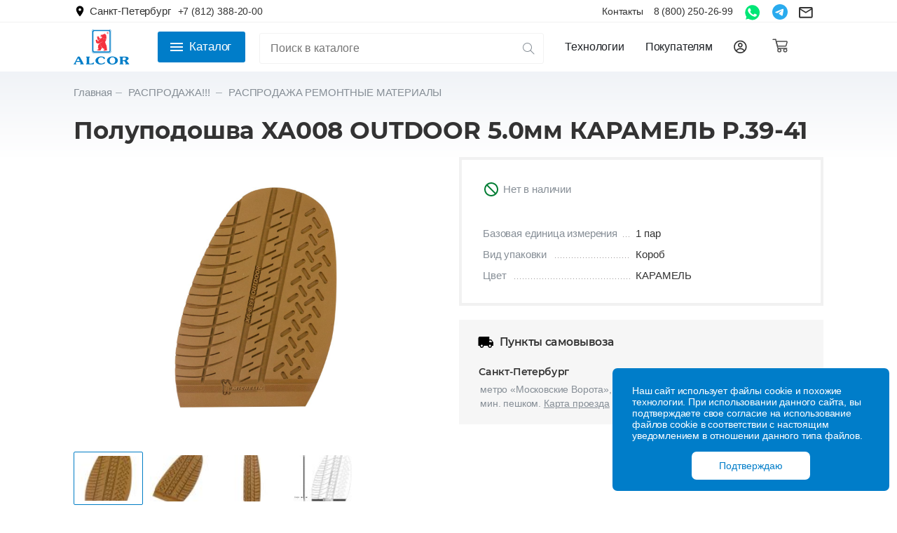

--- FILE ---
content_type: text/html; charset=UTF-8
request_url: https://alcor.com.ru/shop/product/polupodoshva-xa008-outdoor-50mm-karamel-r39-41
body_size: 23208
content:
<!doctype html>
<html class="no-js" lang="ru">
    <head>
        <meta charset="utf-8">
        <meta http-equiv="x-ua-compatible" content="ie=edge">
        <title>Полуподошва XA008 OUTDOOR 5.0мм КАРАМЕЛЬ Р.39-41 купить в интернет-магазине Алькор</title>

        <meta name="description" content="С 1988 года являемся поставщиками материалов и комплектующих для производства обуви и кожгалантереи.
В каждом изделии кожевенно-обувной промышленности есть вклад нашего труда.">
        <meta name="csrf-token" content="VmmH8QcY2EI1TGtO70extduQVEmccFk8K7hLTCuw">
        <meta name="viewport" content="width=device-width, initial-scale=1">
        <link rel="apple-touch-icon" sizes="180x180" href="/apple-touch-icon.png">
        <link rel="icon" type="image/png" sizes="32x32" href="/favicon-32x32.png">
        <link rel="icon" type="image/png" sizes="16x16" href="/favicon-16x16.png">
        <link rel="manifest" href="/site.webmanifest">
        <link rel="mask-icon" href="/safari-pinned-tab.svg" color="#ff0202">
        <meta name="apple-mobile-web-app-title" content="Alcor">
        <meta name="application-name" content="Alcor">
        <meta name="msapplication-TileColor" content="#ff0047">
        <meta name="msapplication-TileImage" content="/mstile-144x144.png">
        <meta name="theme-color" content="#ffffff">
        <meta name="google" content="notranslate">
        <meta name="yandex-verification" content="1afbf1bdb5d98713" />
        <meta name="yandex-verification" content="7f26930776f8789a" />

        <script>window.dataLayer = window.dataLayer || [];</script>

        
        <script>(function(w,d,s,l,i){w[l]=w[l]||[];w[l].push({'gtm.start': new Date().getTime(),event:'gtm.js'});var f=d.getElementsByTagName(s)[0], j=d.createElement(s),dl=l!='dataLayer'?'&l='+l:'';j.async=true;j.src= 'https://www.googletagmanager.com/gtm.js?id='+i+dl;f.parentNode.insertBefore(j,f);})(window,document,'script','dataLayer','GTM-52VDVK4');</script>
        

        
        <script>'use strict';function _typeof(obj){if(typeof Symbol==="function"&&typeof Symbol.iterator==="symbol"){_typeof=function(obj){return typeof obj;};}else{_typeof=function(obj){return obj&&typeof Symbol==="function"&&obj.constructor===Symbol&&obj!==Symbol.prototype?"symbol":typeof obj;};}return _typeof(obj);} window.Logis={};Logis.pixel=window.Image?new Image():document.createElement("img");Logis.payload={pid:false,evid:false,ym_clid:""};Logis.initPolyfills=function(){if(!Object.assign){Object.defineProperty(Object,"assign",{enumerable:false,configurable:true,writable:true,value:function value(target,firstSource){if(target===undefined||target===null){throw new TypeError("Cannot convert first argument to object");} var to=Object(target);for(var i=1;i<arguments.length;i++){var nextSource=arguments[i];if(nextSource===undefined||nextSource===null){continue;} var keysArray=Object.keys(Object(nextSource));for(var nextIndex=0,len=keysArray.length;nextIndex<len;nextIndex++){var nextKey=keysArray[nextIndex];var desc=Object.getOwnPropertyDescriptor(nextSource,nextKey);if(desc!==undefined&&desc.enumerable){to[nextKey]=nextSource[nextKey];}}} return to;}});}};Logis.initialize=function(project_id){Logis.initPolyfills();Logis.payload.pid=project_id;console.log("Logis initialized: ","pid "+Logis.payload.pid);};Logis.serialize=function(obj,prefix){var str=[],p;for(p in obj){if(obj.hasOwnProperty(p)){var k=prefix?prefix+"["+p+"]":p,v=obj[p];str.push(v!==null&&_typeof(v)==="object"?Logis.serialize(v,k):encodeURIComponent(k)+"="+encodeURIComponent(v));}}return str.join("&");};Logis.getMetrikaClientId=function(){try{ym(18916276,'getClientID',function(clid){Logis.payload.ym_clid=clid;});}catch(e){} return Logis.payload.ym_clid;};Logis.writePixel=function(payload){var img=window.Image?new Image():document.createElement("img");img.src="https://log.is.spb.ru/___.gif?"+Logis.serialize(payload);};Logis.event=function(event_id){var payload=arguments.length>1&&arguments[1]!==undefined?arguments[1]:{};Logis.getMetrikaClientId();Object.assign(payload,Logis.payload);payload.evid=event_id;Logis.writePixel(payload);};</script>
        <script>Logis.initialize(12);</script>
        

        
        <script>(function(e,t){typeof module!="undefined"&&module.exports?module.exports=t():typeof define=="function"&&define.amd?define(t):this[e]=t()})("$script",function(){function p(e,t){for(var n=0,i=e.length;n<i;++n)if(!t(e[n]))return r;return 1}function d(e,t){p(e,function(e){return t(e),1})}function v(e,t,n){function g(e){return e.call?e():u[e]}function y(){if(!--h){u[o]=1,s&&s();for(var e in f)p(e.split("|"),g)&&!d(f[e],g)&&(f[e]=[])}}e=e[i]?e:[e];var r=t&&t.call,s=r?t:n,o=r?e.join(""):t,h=e.length;return setTimeout(function(){d(e,function t(e,n){if(e===null)return y();!n&&!/^https?:\/\//.test(e)&&c&&(e=e.indexOf(".js")===-1?c+e+".js":c+e);if(l[e])return o&&(a[o]=1),l[e]==2?y():setTimeout(function(){t(e,!0)},0);l[e]=1,o&&(a[o]=1),m(e,y)})},0),v}function m(n,r){var i=e.createElement("script"),u;i.onload=i.onerror=i[o]=function(){if(i[s]&&!/^c|loade/.test(i[s])||u)return;i.onload=i[o]=null,u=1,l[n]=2,r()},i.async=1,i.src=h?n+(n.indexOf("?")===-1?"?":"&")+h:n,t.insertBefore(i,t.lastChild)}var e=document,t=e.getElementsByTagName("head")[0],n="string",r=!1,i="push",s="readyState",o="onreadystatechange",u={},a={},f={},l={},c,h;return v.get=m,v.order=function(e,t,n){(function r(i){i=e.shift(),e.length?v(i,r):v(i,t,n)})()},v.path=function(e){c=e},v.urlArgs=function(e){h=e},v.ready=function(e,t,n){e=e[i]?e:[e];var r=[];return!d(e,function(e){u[e]||r[i](e)})&&p(e,function(e){return u[e]})?t():!function(e){f[e]=f[e]||[],f[e][i](t),n&&n(r)}(e.join("|")),v},v.done=function(e){v([null],e)},v})</script>
        

        <link rel="stylesheet" href="/assets/css/bootstrap.min.css">
        <link rel="stylesheet" href="/assets/css/icons.min.css">
        <link rel="stylesheet" href="/assets/css/plugins.css">
        <link rel="stylesheet" href="/assets/app.css?ver=169">
        <link rel="stylesheet" href="https://143824.selcdn.ru/cdn.alcor.com.ru/fonts/montserrat/montserrat.css">

    </head>

    <body>


        <style>[v-cloak]{display: none;}</style>
        <!-- Google Tag Manager (noscript) -->
        <noscript><iframe src="https://www.googletagmanager.com/ns.html?id=GTM-52VDVK4" height="0" width="0" style="display:none;visibility:hidden"></iframe></noscript>
        <!-- End Google Tag Manager (noscript) -->

        <div id="app">
            <div class="wrapper">

                <div class="fixed-tooltip">
                    <p>
                        Наш сайт использует файлы cookie и похожие технологии. При использовании данного сайта, вы подтверждаете свое согласие на использование файлов cookie в соответствии с настоящим уведомлением в отношении данного типа файлов.

                    </p>
                    <button class="cookie-contest">Подтверждаю</button>
                </div>
                <div class="preheader">
    <div class="container">
        <div class="preheader__wrapper">
            <div class="preheaderCitySelector">
                <!-- /resources/views/atoms/svg.blade.php -->

<svg
    xmlns="http://www.w3.org/2000/svg"
     
     
    class="">
    <use xlink:href="/icons.svg#location"></use>
</svg>                <a
                    @click='$store.commit("openModalCitySelector")'
                    href="#"
                    v-cloak>
                    {{ $store.getters.city_name || 'Санкт-Петербург' }}
                </a>
                <div class="new_preheader head_cha">
                    <a
                            v-if="$store.getters.city_name === 'Санкт-Петербург' || !$store.getters.city_name"
                            href="tel:+7 (812) 388-20-00">
                        +7 (812) 388-20-00
                    </a>
                    
                    
                    
                    
                    
                    <a
                            v-if="$store.getters.city_name === 'Москва'"
                            href="tel:+7 (499) 356-99-57"
                            v-cloak>
                        +7 (499) 356-99-57
                    </a>
                </div>
            </div>
            <div class="preheader__links">
                <a href="https://alcor.com.ru/help/contacts">
                    Контакты
                </a>
                                    <a href="tel:8 (800) 250-26-99">
                        8 (800) 250-26-99
                    </a>
                
                
                    
                    
                    
                    
                
                
                    
                    
                
                <a class="whatsapp_call" href="https://api.whatsapp.com/send?phone=+7(981)7500737">
                    <img src="/assets/img/whatsapp/whatsapp.svg" alt="ТФ Алькор Alcor">
                </a>
                <a class="telegram_call" href="https://t.me/Tf_Alcor">
                    <img src="/assets/img/telegram/telegram.svg" alt="ТФ Алькор Alcor">
                </a>
                <a  class="sand-box" href="mailto:sales@alcor.com.ru">
                    <img src="/assets/img/sandbox/sandbox.svg" alt="ТФ Алькор Alcor">
                </a>
                
                    
                    
                    
                    
                

            </div>
        </div>
    </div>
</div>

<header class="header-area sticky-bar">
    <div class="container">
        <div class="headerDesktop__wrapper">

            <div class="header-left-wrap">
                <div class="headerMobileSearch">
                    <div
                        @click="$store.commit('subset', ['modal','mobileSearch',true])"
                        class="headerMobileSearch__icon">
                        <!-- /resources/views/atoms/svg.blade.php -->

<svg
    xmlns="http://www.w3.org/2000/svg"
     
     
    class="">
    <use xlink:href="/icons.svg#search"></use>
</svg>                    </div>
                    <div is="header-search-mobile"></div>
                </div>

                <div class="headerMobilePhone">
                    <a href="tel:8 (800) 250-26-99">
                        <div class="headerMobilePhone__icon">
                            <!-- /resources/views/atoms/svg.blade.php -->

<svg
    xmlns="http://www.w3.org/2000/svg"
     
     
    class="">
    <use xlink:href="/icons.svg#phone"></use>
</svg>                        </div>
                    </a>
                </div>
            </div>

            <div class="logo">
                <a href="/">
                    <img src="/assets/img/logo/logo.svg" alt="ТФ Алькор Alcor">
                </a>
            </div>

            <div class="headerCatalogWithSearch">
                <div
                    class="headerCatalog__button"
                    :class="{active:$store.getters.isCatalogOpened}"
                    v-on:click="$store.dispatch('toggleCatalog')">
                    <!-- /resources/views/atoms/svg.blade.php -->

<svg
    xmlns="http://www.w3.org/2000/svg"
    width=24 
    height=24 
    class="">
    <use xlink:href="/icons.svg#menu"></use>
</svg>                    Каталог
                </div>
                <header-search v-cloak></header-search>





















            </div>

            <div class="header-right-wrap">

                <div class="main-menu">
    <nav>
        <ul>
        <li class="angle-shape">
                <a href="/">Технологии</a>
                <ul class="submenu">
                        
                                
                        
                        <li>
                                <a href="https://alcor.com.ru/technologies/new-items-and-catalogs">Новинки и каталоги</a>
                        </li>
                        <li>
                                <a href="https://alcor.com.ru/technologies/technical-descriptions">Технические описания</a>
                        </li>
                </ul>
        </li>
            <li class="angle-shape">
                <a href="/">Покупателям</a>
                <ul class="submenu">
                    <li>
                        <a href="https://alcor.com.ru/help/company">О компании</a>
                    </li>
                    <li>
                        <a href="https://alcor.com.ru/help/contacts">Контакты</a>
                    </li>
                    <li>
                        <a href="https://alcor.com.ru/help/delivery">Заказ, доставка и оплата</a>
                    </li>

                    <li>
                        <a href="https://alcor.com.ru/help/guarantee">Условия возврата товара</a>
                    </li>
                                        

                </ul>
            </li>
            <li class="angle-shape">
                <a class="d-flex flex-row align-items-center" href="/login">
                    
                    
                    <img src="/assets/img/personal/personalAccount.svg" alt="">
                </a>
                <ul class="submenu">
                                            <li><a href="/login">Войти</a></li>
                        <li><a href="/register">Регистрация</a></li>
                                    </ul>
            </li>
        </ul>
    </nav>
</div>

                <a class="whatsapp_call" href="https://api.whatsapp.com/send?phone=+7(981)7500737">
                    <img src="/assets/img/whatsapp/whatsapp.svg" alt="ТФ Алькор Alcor">
                </a>
                <a class="telegram_call" href="https://t.me/Tf_Alcor">
                    <img src="/assets/img/telegram/telegram.svg" alt="ТФ Алькор Alcor">
                </a>

                <header-cart>
                    <template v-slot:icon>
                        <!-- /resources/views/atoms/svg.blade.php -->

<svg
    xmlns="http://www.w3.org/2000/svg"
    width=22 
    height=22 
    class="">
    <use xlink:href="/icons.svg#cart"></use>
</svg>                    </template>
                </header-cart>

                <div class="headerMobileBurger">
                    <button class="headerMobileBurger__button">
                        <!-- /resources/views/atoms/svg.blade.php -->

<svg
    xmlns="http://www.w3.org/2000/svg"
     
     
    class="">
    <use xlink:href="/icons.svg#menuTransparent"></use>
</svg>                    </button>
                </div>

            </div>

        </div>
    </div>

    <header-catalog inline-template>
    <div v-if="isActive" class="headerCatalog" :class="{active:isActive}" v-on-clickaway.self="clickaway">

        <div class="headerCatalog__wrapper" v-cloak>
            <div class="container">
                <div class="headerCatalog__grid">

                    <div class="headerCatalog__parents" v-cloak>
                                                    <a
                                v-on:mouseover="setParent(2, $event)"
                                class="headerCatalogLink headerCatalogLink-parent"
                                :class="{active:current.parent===+2}"
                                href="/shop/category/proizvodstvo-obuvi">
                                <span>Производство обуви</span>
                                                                    <!-- /resources/views/atoms/svg.blade.php -->

<svg
    xmlns="http://www.w3.org/2000/svg"
    width=23 
    height=23 
    class="headerCatalog__iconRight">
    <use xlink:href="/icons.svg#menuArrowRight"></use>
</svg>                                                            </a>
                                                    <a
                                v-on:mouseover="setParent(1, $event)"
                                class="headerCatalogLink headerCatalogLink-parent"
                                :class="{active:current.parent===+1}"
                                href="/shop/category/kley">
                                <span>Клей</span>
                                                                    <!-- /resources/views/atoms/svg.blade.php -->

<svg
    xmlns="http://www.w3.org/2000/svg"
    width=23 
    height=23 
    class="headerCatalog__iconRight">
    <use xlink:href="/icons.svg#menuArrowRight"></use>
</svg>                                                            </a>
                                                    <a
                                v-on:mouseover="setParent(3, $event)"
                                class="headerCatalogLink headerCatalogLink-parent"
                                :class="{active:current.parent===+3}"
                                href="/shop/category/proizvodstvo-kozhgalanterei">
                                <span>Производство кожгалантереи</span>
                                                                    <!-- /resources/views/atoms/svg.blade.php -->

<svg
    xmlns="http://www.w3.org/2000/svg"
    width=23 
    height=23 
    class="headerCatalog__iconRight">
    <use xlink:href="/icons.svg#menuArrowRight"></use>
</svg>                                                            </a>
                                                    <a
                                v-on:mouseover="setParent(4, $event)"
                                class="headerCatalogLink headerCatalogLink-parent"
                                :class="{active:current.parent===+4}"
                                href="/shop/category/remont-obuvi">
                                <span>Ремонт обуви</span>
                                                                    <!-- /resources/views/atoms/svg.blade.php -->

<svg
    xmlns="http://www.w3.org/2000/svg"
    width=23 
    height=23 
    class="headerCatalog__iconRight">
    <use xlink:href="/icons.svg#menuArrowRight"></use>
</svg>                                                            </a>
                                                    <a
                                v-on:mouseover="setParent(34, $event)"
                                class="headerCatalogLink headerCatalogLink-parent"
                                :class="{active:current.parent===+34}"
                                href="/shop/category/nitki">
                                <span>Нитки</span>
                                                                    <!-- /resources/views/atoms/svg.blade.php -->

<svg
    xmlns="http://www.w3.org/2000/svg"
    width=23 
    height=23 
    class="headerCatalog__iconRight">
    <use xlink:href="/icons.svg#menuArrowRight"></use>
</svg>                                                            </a>
                                                    <a
                                v-on:mouseover="setParent(2210, $event)"
                                class="headerCatalogLink headerCatalogLink-parent"
                                :class="{active:current.parent===+2210}"
                                href="/shop/category/aktsii">
                                <span>РАСПРОДАЖА!!!</span>
                                                                    <!-- /resources/views/atoms/svg.blade.php -->

<svg
    xmlns="http://www.w3.org/2000/svg"
    width=23 
    height=23 
    class="headerCatalog__iconRight">
    <use xlink:href="/icons.svg#menuArrowRight"></use>
</svg>                                                            </a>
                                            </div>

                                            

                            <div
                                v-show="current.parent==2"
                                class="headerCatalog__childs "
                                v-cloak>

                                                                    <div class="headerCatalog__childs__column">
                                                                                    <div class="headerCatalog__child">
    <a
        v-on:mouseover="setChild(2180, true, $event)"
        class="headerCatalogLink headerCatalogLink-child"
        :class="{active:current.child==2180}"
        href="/shop/category/stelechnye-materialy">
        <span>Стелечные материалы</span>
    </a>

            <div
            class="headerCatalog__expandBtn"
            @click="toggleExpandChildCat(2180)">
            4 категории
            
        </div>
    
    <div
        class="headerCatalog__subchilds"
        :class="{'headerCatalog__subchilds-collapsed' : ( !isChildCatExpanded(2180) && 2 == 2 )}"
        v-cloak>

                    <a
                v-on:mouseover="setChild(211)"
                class="headerCatalogLink headerCatalogLink-subchild"
                :class="{active:current.child==211}"
                href="/shop/category/karton-altex">
                <span>Картон ALTEX</span>
            </a>
                    <a
                v-on:mouseover="setChild(212)"
                class="headerCatalogLink headerCatalogLink-subchild"
                :class="{active:current.child==212}"
                href="/shop/category/karton-kpzh">
                <span>Картон КПЖ</span>
            </a>
                    <a
                v-on:mouseover="setChild(213)"
                class="headerCatalogLink headerCatalogLink-subchild"
                :class="{active:current.child==213}"
                href="/shop/category/kozhkarton">
                <span>Кожкартон</span>
            </a>
                    <a
                v-on:mouseover="setChild(214)"
                class="headerCatalogLink headerCatalogLink-subchild"
                :class="{active:current.child==214}"
                href="/shop/category/netkanye-stelechnye-materialy">
                <span>Нетканые  стелечные  материалы</span>
            </a>
            </div>
</div>                                                                                    <div class="headerCatalog__child">
    <a
        v-on:mouseover="setChild(22, true, $event)"
        class="headerCatalogLink headerCatalogLink-child"
        :class="{active:current.child==22}"
        href="/shop/category/materialy-dlya-podnoskov-i-zadnikov">
        <span>Материалы для подносков и задников</span>
    </a>

            <div
            class="headerCatalog__expandBtn"
            @click="toggleExpandChildCat(22)">
            5 категорий
            
        </div>
    
    <div
        class="headerCatalog__subchilds"
        :class="{'headerCatalog__subchilds-collapsed' : ( !isChildCatExpanded(22) && 2 == 2 )}"
        v-cloak>

                    <a
                v-on:mouseover="setChild(221)"
                class="headerCatalogLink headerCatalogLink-subchild"
                :class="{active:current.child==221}"
                href="/shop/category/termoplastichnyy-material-na-netkanoy-osnove-1-storonniy">
                <span>Термопластичный материал  на нетканой основе 1-сторонний</span>
            </a>
                    <a
                v-on:mouseover="setChild(222)"
                class="headerCatalogLink headerCatalogLink-subchild"
                :class="{active:current.child==222}"
                href="/shop/category/termoplastichnyy-material-na-netkanoy-osnove-2-storonniy">
                <span>Термопластичный материал на нетканой основе 2-сторонний</span>
            </a>
                    <a
                v-on:mouseover="setChild(223)"
                class="headerCatalogLink headerCatalogLink-subchild"
                :class="{active:current.child==223}"
                href="/shop/category/termoplastichnyy-material-na-tkanevoy-osnove">
                <span>Термопластичный материал на тканевой основе</span>
            </a>
                    <a
                v-on:mouseover="setChild(224)"
                class="headerCatalogLink headerCatalogLink-subchild"
                :class="{active:current.child==224}"
                href="/shop/category/termoplastichnyy-material-ping-pong">
                <span>Термопластичный  материал &quot;пинг-понг&quot;</span>
            </a>
                    <a
                v-on:mouseover="setChild(225)"
                class="headerCatalogLink headerCatalogLink-subchild"
                :class="{active:current.child==225}"
                href="/shop/category/granitol">
                <span>Гранитоль</span>
            </a>
            </div>
</div>                                                                                    <div class="headerCatalog__child">
    <a
        v-on:mouseover="setChild(23, true, $event)"
        class="headerCatalogLink headerCatalogLink-child"
        :class="{active:current.child==23}"
        href="/shop/category/materialy-dlya-mezhpodkladki">
        <span>Материалы для межподкладки</span>
    </a>

            <div
            class="headerCatalog__expandBtn"
            @click="toggleExpandChildCat(23)">
            3 категории
            
        </div>
    
    <div
        class="headerCatalog__subchilds"
        :class="{'headerCatalog__subchilds-collapsed' : ( !isChildCatExpanded(23) && 2 == 2 )}"
        v-cloak>

                    <a
                v-on:mouseover="setChild(231)"
                class="headerCatalogLink headerCatalogLink-subchild"
                :class="{active:current.child==231}"
                href="/shop/category/termotrikotazh">
                <span>Термотрикотаж</span>
            </a>
                    <a
                v-on:mouseover="setChild(232)"
                class="headerCatalogLink headerCatalogLink-subchild"
                :class="{active:current.child==232}"
                href="/shop/category/termobyaz">
                <span>Термобязь</span>
            </a>
                    <a
                v-on:mouseover="setChild(233)"
                class="headerCatalogLink headerCatalogLink-subchild"
                :class="{active:current.child==233}"
                href="/shop/category/materialy-dlya-usileniya">
                <span>Материалы для усиления</span>
            </a>
            </div>
</div>                                                                                    <div class="headerCatalog__child">
    <a
        v-on:mouseover="setChild(24, true, $event)"
        class="headerCatalogLink headerCatalogLink-child"
        :class="{active:current.child==24}"
        href="/shop/category/materialy-dlya-podkladki">
        <span>Материалы для подкладки</span>
    </a>

            <div
            class="headerCatalog__expandBtn"
            @click="toggleExpandChildCat(24)">
            5 категорий
            
        </div>
    
    <div
        class="headerCatalog__subchilds"
        :class="{'headerCatalog__subchilds-collapsed' : ( !isChildCatExpanded(24) && 2 == 2 )}"
        v-cloak>

                    <a
                v-on:mouseover="setChild(241)"
                class="headerCatalogLink headerCatalogLink-subchild"
                :class="{active:current.child==241}"
                href="/shop/category/netkanye-materialy1">
                <span>Нетканые материалы</span>
            </a>
                    <a
                v-on:mouseover="setChild(318)"
                class="headerCatalogLink headerCatalogLink-subchild"
                :class="{active:current.child==318}"
                href="/shop/category/netkanye-materialy-na-kleevoy-osnove1">
                <span>Нетканые материалы на клеевой основе</span>
            </a>
                    <a
                v-on:mouseover="setChild(243)"
                class="headerCatalogLink headerCatalogLink-subchild"
                :class="{active:current.child==243}"
                href="/shop/category/uteplennye-podkladki">
                <span>Утепленные подкладки</span>
            </a>
                    <a
                v-on:mouseover="setChild(244)"
                class="headerCatalogLink headerCatalogLink-subchild"
                :class="{active:current.child==244}"
                href="/shop/category/dublirovannye-podkladki">
                <span>Дублированные подкладки</span>
            </a>
                    <a
                v-on:mouseover="setChild(245)"
                class="headerCatalogLink headerCatalogLink-subchild"
                :class="{active:current.child==245}"
                href="/shop/category/iskusstvennaya-kozha">
                <span>Искусственная кожа</span>
            </a>
            </div>
</div>                                                                                    <div class="headerCatalog__child">
    <a
        v-on:mouseover="setChild(27, false, $event)"
        class="headerCatalogLink headerCatalogLink-child"
        :class="{active:current.child==27}"
        href="/shop/category/regenerirovannaya-kozha">
        <span>Регенерированная кожа</span>
    </a>

    
    <div
        class="headerCatalog__subchilds"
        :class="{'headerCatalog__subchilds-collapsed' : ( !isChildCatExpanded(27) && 2 == 2 )}"
        v-cloak>

            </div>
</div>                                                                                    <div class="headerCatalog__child">
    <a
        v-on:mouseover="setChild(2230, false, $event)"
        class="headerCatalogLink headerCatalogLink-child"
        :class="{active:current.child==2230}"
        href="/shop/category/mikrofibra1">
        <span>Микрофибра    Alfibro</span>
    </a>

    
    <div
        class="headerCatalog__subchilds"
        :class="{'headerCatalog__subchilds-collapsed' : ( !isChildCatExpanded(2230) && 2 == 2 )}"
        v-cloak>

            </div>
</div>                                                                                    <div class="headerCatalog__child">
    <a
        v-on:mouseover="setChild(29, true, $event)"
        class="headerCatalogLink headerCatalogLink-child"
        :class="{active:current.child==29}"
        href="/shop/category/finishnaya-obrabotka1">
        <span>Финишная обработка</span>
    </a>

            <div
            class="headerCatalog__expandBtn"
            @click="toggleExpandChildCat(29)">
            7 категорий
            
        </div>
    
    <div
        class="headerCatalog__subchilds"
        :class="{'headerCatalog__subchilds-collapsed' : ( !isChildCatExpanded(29) && 2 == 2 )}"
        v-cloak>

                    <a
                v-on:mouseover="setChild(291)"
                class="headerCatalogLink headerCatalogLink-subchild"
                :class="{active:current.child==291}"
                href="/shop/category/krema-i-gruntovki">
                <span>Крема и грунтовки</span>
            </a>
                    <a
                v-on:mouseover="setChild(292)"
                class="headerCatalogLink headerCatalogLink-subchild"
                :class="{active:current.child==292}"
                href="/shop/category/appretury">
                <span>Аппретуры</span>
            </a>
                    <a
                v-on:mouseover="setChild(293)"
                class="headerCatalogLink headerCatalogLink-subchild"
                :class="{active:current.child==293}"
                href="/shop/category/sredstva-dlya-urezov">
                <span>Средства для урезов</span>
            </a>
                    <a
                v-on:mouseover="setChild(323)"
                class="headerCatalogLink headerCatalogLink-subchild"
                :class="{active:current.child==323}"
                href="/shop/category/kraski-pronikayushchie-i-pokryvayushchie">
                <span>Краски проникающие и покрывающие</span>
            </a>
                    <a
                v-on:mouseover="setChild(295)"
                class="headerCatalogLink headerCatalogLink-subchild"
                :class="{active:current.child==295}"
                href="/shop/category/sredstva-dlya-zamshi-i-nubuka">
                <span>Средства для  замши и нубука</span>
            </a>
                    <a
                v-on:mouseover="setChild(321)"
                class="headerCatalogLink headerCatalogLink-subchild"
                :class="{active:current.child==321}"
                href="/shop/category/vodoottalkivayushchie-sredstva">
                <span>Водоотталкивающие средства</span>
            </a>
                    <a
                v-on:mouseover="setChild(296)"
                class="headerCatalogLink headerCatalogLink-subchild"
                :class="{active:current.child==296}"
                href="/shop/category/voski-i-voskovye-karandashi">
                <span>Воски и восковые карандаши</span>
            </a>
            </div>
</div>                                                                            </div>
                                                                    <div class="headerCatalog__childs__column">
                                                                                    <div class="headerCatalog__child">
    <a
        v-on:mouseover="setChild(2181, true, $event)"
        class="headerCatalogLink headerCatalogLink-child"
        :class="{active:current.child==2181}"
        href="/shop/category/khimicheskie-i-vspomogatelnye-produkty">
        <span>Вспомогательные химические  продукты</span>
    </a>

            <div
            class="headerCatalog__expandBtn"
            @click="toggleExpandChildCat(2181)">
            3 категории
            
        </div>
    
    <div
        class="headerCatalog__subchilds"
        :class="{'headerCatalog__subchilds-collapsed' : ( !isChildCatExpanded(2181) && 2 == 2 )}"
        v-cloak>

                    <a
                v-on:mouseover="setChild(325)"
                class="headerCatalogLink headerCatalogLink-subchild"
                :class="{active:current.child==325}"
                href="/shop/category/ochistiteli">
                <span>Очистители</span>
            </a>
                    <a
                v-on:mouseover="setChild(2105)"
                class="headerCatalogLink headerCatalogLink-subchild"
                :class="{active:current.child==2105}"
                href="/shop/category/myagchiteli">
                <span>Мягчители</span>
            </a>
                    <a
                v-on:mouseover="setChild(2104)"
                class="headerCatalogLink headerCatalogLink-subchild"
                :class="{active:current.child==2104}"
                href="/shop/category/razdelitelnye-smazki">
                <span>Разделительные смазки</span>
            </a>
            </div>
</div>                                                                                    <div class="headerCatalog__child">
    <a
        v-on:mouseover="setChild(21, true, $event)"
        class="headerCatalogLink headerCatalogLink-child"
        :class="{active:current.child==21}"
        href="/shop/category/materialy-dlya-podoshv-i-niza-obuvi">
        <span>Материалы для подошв и низа обуви</span>
    </a>

            <div
            class="headerCatalog__expandBtn"
            @click="toggleExpandChildCat(21)">
            5 категорий
            
        </div>
    
    <div
        class="headerCatalog__subchilds"
        :class="{'headerCatalog__subchilds-collapsed' : ( !isChildCatExpanded(21) && 2 == 2 )}"
        v-cloak>

                    <a
                v-on:mouseover="setChild(2111)"
                class="headerCatalogLink headerCatalogLink-subchild"
                :class="{active:current.child==2111}"
                href="/shop/category/relak-kozhvolon">
                <span>Релак (кожволон)</span>
            </a>
                    <a
                v-on:mouseover="setChild(2112)"
                class="headerCatalogLink headerCatalogLink-subchild"
                :class="{active:current.child==2112}"
                href="/shop/category/eva-rezina-i-mikropora">
                <span>Эва, резина и микропора</span>
            </a>
                    <a
                v-on:mouseover="setChild(2184)"
                class="headerCatalogLink headerCatalogLink-subchild"
                :class="{active:current.child==2184}"
                href="">
                <span>ТЭП, ТПУ</span>
            </a>
                    <a
                v-on:mouseover="setChild(2205)"
                class="headerCatalogLink headerCatalogLink-subchild"
                :class="{active:current.child==2205}"
                href="/shop/category/tpu-plenka">
                <span>ТПУ пленка</span>
            </a>
                    <a
                v-on:mouseover="setChild(2183)"
                class="headerCatalogLink headerCatalogLink-subchild"
                :class="{active:current.child==2183}"
                href="/shop/category/krasiteli-i-pasty-dlya-tepa-i-pu">
                <span>Красители  для ТЭПа, ПУ и ABS</span>
            </a>
            </div>
</div>                                                                                    <div class="headerCatalog__child">
    <a
        v-on:mouseover="setChild(35, false, $event)"
        class="headerCatalogLink headerCatalogLink-child"
        :class="{active:current.child==35}"
        href="/shop/category/lipkie-lenty">
        <span>Липкие Ленты</span>
    </a>

    
    <div
        class="headerCatalog__subchilds"
        :class="{'headerCatalog__subchilds-collapsed' : ( !isChildCatExpanded(35) && 2 == 2 )}"
        v-cloak>

            </div>
</div>                                                                                    <div class="headerCatalog__child">
    <a
        v-on:mouseover="setChild(2168, false, $event)"
        class="headerCatalogLink headerCatalogLink-child"
        :class="{active:current.child==2168}"
        href="/shop/category/rezinki-obuvnye">
        <span>Резинки обувные</span>
    </a>

    
    <div
        class="headerCatalog__subchilds"
        :class="{'headerCatalog__subchilds-collapsed' : ( !isChildCatExpanded(2168) && 2 == 2 )}"
        v-cloak>

            </div>
</div>                                                                                    <div class="headerCatalog__child">
    <a
        v-on:mouseover="setChild(5, false, $event)"
        class="headerCatalogLink headerCatalogLink-child"
        :class="{active:current.child==5}"
        href="/shop/category/vspenennyy-lateks-pe-i-porolon-na-kleevoy-osnove">
        <span>Вспененный латекс, ПЭ, поролон и ЭВА на клеевой основе</span>
    </a>

    
    <div
        class="headerCatalog__subchilds"
        :class="{'headerCatalog__subchilds-collapsed' : ( !isChildCatExpanded(5) && 2 == 2 )}"
        v-cloak>

            </div>
</div>                                                                                    <div class="headerCatalog__child">
    <a
        v-on:mouseover="setChild(6, true, $event)"
        class="headerCatalogLink headerCatalogLink-child"
        :class="{active:current.child==6}"
        href="/shop/category/zapchasti-oborudovanie-i-raskhodnye-materialy">
        <span>Запчасти, оборудование и расходные материалы</span>
    </a>

            <div
            class="headerCatalog__expandBtn"
            @click="toggleExpandChildCat(6)">
            5 категорий
            
        </div>
    
    <div
        class="headerCatalog__subchilds"
        :class="{'headerCatalog__subchilds-collapsed' : ( !isChildCatExpanded(6) && 2 == 2 )}"
        v-cloak>

                    <a
                v-on:mouseover="setChild(2161)"
                class="headerCatalogLink headerCatalogLink-subchild"
                :class="{active:current.child==2161}"
                href="/shop/category/stal-rezachnaya">
                <span>Сталь резачная</span>
            </a>
                    <a
                v-on:mouseover="setChild(2162)"
                class="headerCatalogLink headerCatalogLink-subchild"
                :class="{active:current.child==2162}"
                href="/shop/category/nozhi-i-kamni-dlya-fortuny">
                <span>Ножи и камни для &quot;Фортуны&quot;</span>
            </a>
                    <a
                v-on:mouseover="setChild(2163)"
                class="headerCatalogLink headerCatalogLink-subchild"
                :class="{active:current.child==2163}"
                href="/shop/category/raskroynye-plity">
                <span>Раскройные плиты</span>
            </a>
                    <a
                v-on:mouseover="setChild(2164)"
                class="headerCatalogLink headerCatalogLink-subchild"
                :class="{active:current.child==2164}"
                href="">
                <span>Стержни для намечания</span>
            </a>
                    <a
                v-on:mouseover="setChild(2165)"
                class="headerCatalogLink headerCatalogLink-subchild"
                :class="{active:current.child==2165}"
                href="/shop/category/shchetki">
                <span>Щетки</span>
            </a>
            </div>
</div>                                                                            </div>
                                
                            </div>


                                            

                            <div
                                v-show="current.parent==1"
                                class="headerCatalog__childs "
                                v-cloak>

                                                                    <div class="headerCatalog__childs__column">
                                                                                    <div class="headerCatalog__child">
    <a
        v-on:mouseover="setChild(11, true, $event)"
        class="headerCatalogLink headerCatalogLink-child"
        :class="{active:current.child==11}"
        href="/shop/category/kley-dlya-proizvodstva-obuvi">
        <span>Клей для производства обуви</span>
    </a>

    
    <div
        class="headerCatalog__subchilds"
        :class="{'headerCatalog__subchilds-collapsed' : ( !isChildCatExpanded(11) && 1 == 2 )}"
        v-cloak>

                    <a
                v-on:mouseover="setChild(111)"
                class="headerCatalogLink headerCatalogLink-subchild"
                :class="{active:current.child==111}"
                href="/shop/category/poliuretanovyy-kley">
                <span>Полиуретановый клей</span>
            </a>
                    <a
                v-on:mouseover="setChild(112)"
                class="headerCatalogLink headerCatalogLink-subchild"
                :class="{active:current.child==112}"
                href="/shop/category/polikhloroprenovyy-kley">
                <span>Полихлоропреновый клей</span>
            </a>
                    <a
                v-on:mouseover="setChild(113)"
                class="headerCatalogLink headerCatalogLink-subchild"
                :class="{active:current.child==113}"
                href="/shop/category/rezinovyy-kley">
                <span>Резиновый клей</span>
            </a>
                    <a
                v-on:mouseover="setChild(114)"
                class="headerCatalogLink headerCatalogLink-subchild"
                :class="{active:current.child==114}"
                href="/shop/category/kley-na-vodnoy-osnove">
                <span>Клей на водной основе</span>
            </a>
                    <a
                v-on:mouseover="setChild(115)"
                class="headerCatalogLink headerCatalogLink-subchild"
                :class="{active:current.child==115}"
                href="/shop/category/kley-rasplav">
                <span>Клей-расплав</span>
            </a>
                    <a
                v-on:mouseover="setChild(28)"
                class="headerCatalogLink headerCatalogLink-subchild"
                :class="{active:current.child==28}"
                href="/shop/category/termokleevaya-plenka">
                <span>Термоклеевая пленка</span>
            </a>
                    <a
                v-on:mouseover="setChild(2171)"
                class="headerCatalogLink headerCatalogLink-subchild"
                :class="{active:current.child==2171}"
                href="/shop/category/spetsialnyy-kley">
                <span>Клей и средства для ЭВА</span>
            </a>
            </div>
</div>                                                                                    <div class="headerCatalog__child">
    <a
        v-on:mouseover="setChild(12, true, $event)"
        class="headerCatalogLink headerCatalogLink-child"
        :class="{active:current.child==12}"
        href="/shop/category/kley-dlya-mebeli">
        <span>Клей для мебели</span>
    </a>

    
    <div
        class="headerCatalog__subchilds"
        :class="{'headerCatalog__subchilds-collapsed' : ( !isChildCatExpanded(12) && 1 == 2 )}"
        v-cloak>

                    <a
                v-on:mouseover="setChild(121)"
                class="headerCatalogLink headerCatalogLink-subchild"
                :class="{active:current.child==121}"
                href="/shop/category/kley-dlya-porolona-i-formovannogo-ppu">
                <span>Клей для поролона и формованного ППУ</span>
            </a>
            </div>
</div>                                                                                    <div class="headerCatalog__child">
    <a
        v-on:mouseover="setChild(13, true, $event)"
        class="headerCatalogLink headerCatalogLink-child"
        :class="{active:current.child==13}"
        href="/shop/category/kley-dlya-avtomobiley">
        <span>Клей для автомобилей</span>
    </a>

    
    <div
        class="headerCatalog__subchilds"
        :class="{'headerCatalog__subchilds-collapsed' : ( !isChildCatExpanded(13) && 1 == 2 )}"
        v-cloak>

                    <a
                v-on:mouseover="setChild(2209)"
                class="headerCatalogLink headerCatalogLink-subchild"
                :class="{active:current.child==2209}"
                href="/shop/category/kley-poliuretanovyy">
                <span>Полиуретановый клей</span>
            </a>
                    <a
                v-on:mouseover="setChild(2178)"
                class="headerCatalogLink headerCatalogLink-subchild"
                :class="{active:current.child==2178}"
                href="/shop/category/termostoykiy-polikhlorprenovyy-kley">
                <span>Термостойкий полихлоропреновый клей</span>
            </a>
            </div>
</div>                                                                            </div>
                                                                    <div class="headerCatalog__childs__column">
                                                                                    <div class="headerCatalog__child">
    <a
        v-on:mouseover="setChild(14, false, $event)"
        class="headerCatalogLink headerCatalogLink-child"
        :class="{active:current.child==14}"
        href="/shop/category/kley-dlya-lodok-pvkh-i-neoprena">
        <span>Клей для лодок ПВХ и неопрена</span>
    </a>

    
    <div
        class="headerCatalog__subchilds"
        :class="{'headerCatalog__subchilds-collapsed' : ( !isChildCatExpanded(14) && 1 == 2 )}"
        v-cloak>

            </div>
</div>                                                                                    <div class="headerCatalog__child">
    <a
        v-on:mouseover="setChild(2107, true, $event)"
        class="headerCatalogLink headerCatalogLink-child"
        :class="{active:current.child==2107}"
        href="/shop/category/khimicheskie-produkty">
        <span>Химические продукты</span>
    </a>

    
    <div
        class="headerCatalog__subchilds"
        :class="{'headerCatalog__subchilds-collapsed' : ( !isChildCatExpanded(2107) && 1 == 2 )}"
        v-cloak>

                    <a
                v-on:mouseover="setChild(161)"
                class="headerCatalogLink headerCatalogLink-subchild"
                :class="{active:current.child==161}"
                href="/shop/category/aktivatory1">
                <span>Активаторы</span>
            </a>
                    <a
                v-on:mouseover="setChild(2102)"
                class="headerCatalogLink headerCatalogLink-subchild"
                :class="{active:current.child==2102}"
                href="/shop/category/galogeny">
                <span>Галогены</span>
            </a>
                    <a
                v-on:mouseover="setChild(163)"
                class="headerCatalogLink headerCatalogLink-subchild"
                :class="{active:current.child==163}"
                href="">
                <span>Растворители для клеев</span>
            </a>
            </div>
</div>                                                                            </div>
                                
                            </div>


                                            

                            <div
                                v-show="current.parent==3"
                                class="headerCatalog__childs "
                                v-cloak>

                                                                    <div class="headerCatalog__childs__column">
                                                                                    <div class="headerCatalog__child">
    <a
        v-on:mouseover="setChild(2191, true, $event)"
        class="headerCatalogLink headerCatalogLink-child"
        :class="{active:current.child==2191}"
        href="/shop/category/sredstva-dlya-obrabotki-ureza">
        <span>Средства для обработки уреза</span>
    </a>

    
    <div
        class="headerCatalog__subchilds"
        :class="{'headerCatalog__subchilds-collapsed' : ( !isChildCatExpanded(2191) && 3 == 2 )}"
        v-cloak>

                    <a
                v-on:mouseover="setChild(2207)"
                class="headerCatalogLink headerCatalogLink-subchild"
                :class="{active:current.child==2207}"
                href="/shop/category/gruntovki-dlya-ureza">
                <span>Грунтовки для уреза</span>
            </a>
                    <a
                v-on:mouseover="setChild(2229)"
                class="headerCatalogLink headerCatalogLink-subchild"
                :class="{active:current.child==2229}"
                href="">
                <span>Краска Palitra</span>
            </a>
                    <a
                v-on:mouseover="setChild(2206)"
                class="headerCatalogLink headerCatalogLink-subchild"
                :class="{active:current.child==2206}"
                href="/shop/category/vinci">
                <span>Краска VINCI</span>
            </a>
                    <a
                v-on:mouseover="setChild(2208)"
                class="headerCatalogLink headerCatalogLink-subchild"
                :class="{active:current.child==2208}"
                href="/shop/category/kraska-orly">
                <span>Краска ORLY</span>
            </a>
            </div>
</div>                                                                                    <div class="headerCatalog__child">
    <a
        v-on:mouseover="setChild(15, false, $event)"
        class="headerCatalogLink headerCatalogLink-child"
        :class="{active:current.child==15}"
        href="/shop/category/pronikayushchie-kraski-dlya-kozhi">
        <span>Проникающие краски для кожи</span>
    </a>

    
    <div
        class="headerCatalog__subchilds"
        :class="{'headerCatalog__subchilds-collapsed' : ( !isChildCatExpanded(15) && 3 == 2 )}"
        v-cloak>

            </div>
</div>                                                                                    <div class="headerCatalog__child">
    <a
        v-on:mouseover="setChild(164, false, $event)"
        class="headerCatalogLink headerCatalogLink-child"
        :class="{active:current.child==164}"
        href="/shop/category/finishnye-otdelochnye-sredstva">
        <span>Финишные отделочные средства</span>
    </a>

    
    <div
        class="headerCatalog__subchilds"
        :class="{'headerCatalog__subchilds-collapsed' : ( !isChildCatExpanded(164) && 3 == 2 )}"
        v-cloak>

            </div>
</div>                                                                                    <div class="headerCatalog__child">
    <a
        v-on:mouseover="setChild(2196, false, $event)"
        class="headerCatalogLink headerCatalogLink-child"
        :class="{active:current.child==2196}"
        href="/shop/category/ochistiteli-dlya-kozhi">
        <span>Химические средства для кожи</span>
    </a>

    
    <div
        class="headerCatalog__subchilds"
        :class="{'headerCatalog__subchilds-collapsed' : ( !isChildCatExpanded(2196) && 3 == 2 )}"
        v-cloak>

            </div>
</div>                                                                                    <div class="headerCatalog__child">
    <a
        v-on:mouseover="setChild(313, false, $event)"
        class="headerCatalogLink headerCatalogLink-child"
        :class="{active:current.child==313}"
        href="/shop/category/kleevye-sostavy">
        <span>Клеевые составы</span>
    </a>

    
    <div
        class="headerCatalog__subchilds"
        :class="{'headerCatalog__subchilds-collapsed' : ( !isChildCatExpanded(313) && 3 == 2 )}"
        v-cloak>

            </div>
</div>                                                                            </div>
                                                                    <div class="headerCatalog__childs__column">
                                                                                    <div class="headerCatalog__child">
    <a
        v-on:mouseover="setChild(2172, true, $event)"
        class="headerCatalogLink headerCatalogLink-child"
        :class="{active:current.child==2172}"
        href="/shop/category/materialy-dlya-promezhutochnykh-detaley">
        <span>Материалы для промежуточных деталей</span>
    </a>

    
    <div
        class="headerCatalog__subchilds"
        :class="{'headerCatalog__subchilds-collapsed' : ( !isChildCatExpanded(2172) && 3 == 2 )}"
        v-cloak>

                    <a
                v-on:mouseover="setChild(312)"
                class="headerCatalogLink headerCatalogLink-subchild"
                :class="{active:current.child==312}"
                href="/shop/category/kozhkarton-i-regenerirovannaya-kozha">
                <span>Кожкартон и регенерированная кожа</span>
            </a>
                    <a
                v-on:mouseover="setChild(2185)"
                class="headerCatalogLink headerCatalogLink-subchild"
                :class="{active:current.child==2185}"
                href="/shop/category/karton-tssm">
                <span>Картон СЦM и КПЖ</span>
            </a>
                    <a
                v-on:mouseover="setChild(317)"
                class="headerCatalogLink headerCatalogLink-subchild"
                :class="{active:current.child==317}"
                href="/shop/category/termoplastichnye-ukreplyayushchie-materialy">
                <span>Термопластичные укрепляющие материалы</span>
            </a>
                    <a
                v-on:mouseover="setChild(2188)"
                class="headerCatalogLink headerCatalogLink-subchild"
                :class="{active:current.child==2188}"
                href="/shop/category/vspenennyy-lateks-i-porolon-na-kleevoy-osnove">
                <span>Вспененные материалы и ЭВА на клеевой основе</span>
            </a>
            </div>
</div>                                                                                    <div class="headerCatalog__child">
    <a
        v-on:mouseover="setChild(162, true, $event)"
        class="headerCatalogLink headerCatalogLink-child"
        :class="{active:current.child==162}"
        href="/shop/category/podkladochnye-materialy">
        <span>Подкладочные материалы</span>
    </a>

    
    <div
        class="headerCatalog__subchilds"
        :class="{'headerCatalog__subchilds-collapsed' : ( !isChildCatExpanded(162) && 3 == 2 )}"
        v-cloak>

                    <a
                v-on:mouseover="setChild(2187)"
                class="headerCatalogLink headerCatalogLink-subchild"
                :class="{active:current.child==2187}"
                href="/shop/category/mikrofibra">
                <span>Микрофибра</span>
            </a>
                    <a
                v-on:mouseover="setChild(2190)"
                class="headerCatalogLink headerCatalogLink-subchild"
                :class="{active:current.child==2190}"
                href="">
                <span>Нетканые материалы и синтетическая кожа</span>
            </a>
                    <a
                v-on:mouseover="setChild(2189)"
                class="headerCatalogLink headerCatalogLink-subchild"
                :class="{active:current.child==2189}"
                href="/shop/category/netkanye-materialy-na-kleevoy-osnove">
                <span>Нетканые материалы  с клеевой основой</span>
            </a>
            </div>
</div>                                                                                    <div class="headerCatalog__child">
    <a
        v-on:mouseover="setChild(16, false, $event)"
        class="headerCatalogLink headerCatalogLink-child"
        :class="{active:current.child==16}"
        href="/shop/category/vspomogatelnye-materialy">
        <span>Вспомогательные материалы</span>
    </a>

    
    <div
        class="headerCatalog__subchilds"
        :class="{'headerCatalog__subchilds-collapsed' : ( !isChildCatExpanded(16) && 3 == 2 )}"
        v-cloak>

            </div>
</div>                                                                                    <div class="headerCatalog__child">
    <a
        v-on:mouseover="setChild(2179, false, $event)"
        class="headerCatalogLink headerCatalogLink-child"
        :class="{active:current.child==2179}"
        href="/shop/category/kleykie-lenty">
        <span>Клейкие ленты</span>
    </a>

    
    <div
        class="headerCatalog__subchilds"
        :class="{'headerCatalog__subchilds-collapsed' : ( !isChildCatExpanded(2179) && 3 == 2 )}"
        v-cloak>

            </div>
</div>                                                                            </div>
                                
                            </div>


                                            

                            <div
                                v-show="current.parent==4"
                                class="headerCatalog__childs "
                                v-cloak>

                                                                    <div class="headerCatalog__childs__column">
                                                                                    <div class="headerCatalog__child">
    <a
        v-on:mouseover="setChild(41, true, $event)"
        class="headerCatalogLink headerCatalogLink-child"
        :class="{active:current.child==41}"
        href="/shop/category/listy-dlya-naboek">
        <span>Листы для Набоек</span>
    </a>

    
    <div
        class="headerCatalog__subchilds"
        :class="{'headerCatalog__subchilds-collapsed' : ( !isChildCatExpanded(41) && 4 == 2 )}"
        v-cloak>

                    <a
                v-on:mouseover="setChild(2195)"
                class="headerCatalogLink headerCatalogLink-subchild"
                :class="{active:current.child==2195}"
                href="/shop/category/listy-dlya-naboek-michelin">
                <span>Листы для набоек</span>
            </a>
                    <a
                v-on:mouseover="setChild(2174)"
                class="headerCatalogLink headerCatalogLink-subchild"
                :class="{active:current.child==2174}"
                href="/shop/category/topy">
                <span>Листы для набоек TOPY</span>
            </a>
                    <a
                v-on:mouseover="setChild(2175)"
                class="headerCatalogLink headerCatalogLink-subchild"
                :class="{active:current.child==2175}"
                href="/shop/category/svig">
                <span>Листы для набоек SVIG</span>
            </a>
                    <a
                v-on:mouseover="setChild(2176)"
                class="headerCatalogLink headerCatalogLink-subchild"
                :class="{active:current.child==2176}"
                href="/shop/category/listy-dlya-naboek-ilga">
                <span>Листы для набоек ILGA</span>
            </a>
            </div>
</div>                                                                                    <div class="headerCatalog__child">
    <a
        v-on:mouseover="setChild(42, true, $event)"
        class="headerCatalogLink headerCatalogLink-child"
        :class="{active:current.child==42}"
        href="/shop/category/listy-dlya-nakatov">
        <span>Листы для Накатов</span>
    </a>

    
    <div
        class="headerCatalog__subchilds"
        :class="{'headerCatalog__subchilds-collapsed' : ( !isChildCatExpanded(42) && 4 == 2 )}"
        v-cloak>

                    <a
                v-on:mouseover="setChild(2194)"
                class="headerCatalogLink headerCatalogLink-subchild"
                :class="{active:current.child==2194}"
                href="/shop/category/listy-dlya-nakatov-michelin">
                <span>Листы для накатов</span>
            </a>
                    <a
                v-on:mouseover="setChild(2177)"
                class="headerCatalogLink headerCatalogLink-subchild"
                :class="{active:current.child==2177}"
                href="/shop/category/listy-dlya-nakatov-topy">
                <span>Листы для накатов  TOPY</span>
            </a>
                    <a
                v-on:mouseover="setChild(2193)"
                class="headerCatalogLink headerCatalogLink-subchild"
                :class="{active:current.child==2193}"
                href="/shop/category/listy-dlya-nakatov-svig">
                <span>Листы для накатов SVIG</span>
            </a>
                    <a
                v-on:mouseover="setChild(2186)"
                class="headerCatalogLink headerCatalogLink-subchild"
                :class="{active:current.child==2186}"
                href="/shop/category/listy-dlya-nakatov-ilga">
                <span>Листы для накатов ILGA</span>
            </a>
            </div>
</div>                                                                                    <div class="headerCatalog__child">
    <a
        v-on:mouseover="setChild(43, true, $event)"
        class="headerCatalogLink headerCatalogLink-child"
        :class="{active:current.child==43}"
        href="/shop/category/formovannye-naboyki">
        <span>Формованные Набойки</span>
    </a>

    
    <div
        class="headerCatalog__subchilds"
        :class="{'headerCatalog__subchilds-collapsed' : ( !isChildCatExpanded(43) && 4 == 2 )}"
        v-cloak>

                    <a
                v-on:mouseover="setChild(2173)"
                class="headerCatalogLink headerCatalogLink-subchild"
                :class="{active:current.child==2173}"
                href="/shop/category/formovanniye-naboyki-michelin">
                <span>Формованные набойки</span>
            </a>
                    <a
                v-on:mouseover="setChild(2197)"
                class="headerCatalogLink headerCatalogLink-subchild"
                :class="{active:current.child==2197}"
                href="/shop/category/formovanniye-naboyki-svig">
                <span>Формованные набойки SVIG</span>
            </a>
                    <a
                v-on:mouseover="setChild(2213)"
                class="headerCatalogLink headerCatalogLink-subchild"
                :class="{active:current.child==2213}"
                href="/shop/category/kraski-dlya-obrabotki-ureza">
                <span>Формованные набойки ILGA</span>
            </a>
            </div>
</div>                                                                                    <div class="headerCatalog__child">
    <a
        v-on:mouseover="setChild(44, true, $event)"
        class="headerCatalogLink headerCatalogLink-child"
        :class="{active:current.child==44}"
        href="/shop/category/formovannye-nakaty">
        <span>Формованные Накаты</span>
    </a>

    
    <div
        class="headerCatalog__subchilds"
        :class="{'headerCatalog__subchilds-collapsed' : ( !isChildCatExpanded(44) && 4 == 2 )}"
        v-cloak>

                    <a
                v-on:mouseover="setChild(2192)"
                class="headerCatalogLink headerCatalogLink-subchild"
                :class="{active:current.child==2192}"
                href="/shop/category/sredstvo-dlya-obrabotki-ureza">
                <span>Формованные накаты SVIG</span>
            </a>
                    <a
                v-on:mouseover="setChild(324)"
                class="headerCatalogLink headerCatalogLink-subchild"
                :class="{active:current.child==324}"
                href="/shop/category/formovannye-nakaty-michelin">
                <span>Формованные накаты</span>
            </a>
            </div>
</div>                                                                                    <div class="headerCatalog__child">
    <a
        v-on:mouseover="setChild(2182, false, $event)"
        class="headerCatalogLink headerCatalogLink-child"
        :class="{active:current.child==2182}"
        href="/shop/category/poliuretan-dlya-naboek">
        <span>Полиуретан для набоек</span>
    </a>

    
    <div
        class="headerCatalog__subchilds"
        :class="{'headerCatalog__subchilds-collapsed' : ( !isChildCatExpanded(2182) && 4 == 2 )}"
        v-cloak>

            </div>
</div>                                                                            </div>
                                                                    <div class="headerCatalog__childs__column">
                                                                                    <div class="headerCatalog__child">
    <a
        v-on:mouseover="setChild(45, false, $event)"
        class="headerCatalogLink headerCatalogLink-child"
        :class="{active:current.child==45}"
        href="/shop/category/polosy-rubchiki">
        <span>Полосы рубчики</span>
    </a>

    
    <div
        class="headerCatalog__subchilds"
        :class="{'headerCatalog__subchilds-collapsed' : ( !isChildCatExpanded(45) && 4 == 2 )}"
        v-cloak>

            </div>
</div>                                                                                    <div class="headerCatalog__child">
    <a
        v-on:mouseover="setChild(46, false, $event)"
        class="headerCatalogLink headerCatalogLink-child"
        :class="{active:current.child==46}"
        href="/shop/category/podoshvy-michelin">
        <span>Подошвы</span>
    </a>

    
    <div
        class="headerCatalog__subchilds"
        :class="{'headerCatalog__subchilds-collapsed' : ( !isChildCatExpanded(46) && 4 == 2 )}"
        v-cloak>

            </div>
</div>                                                                                    <div class="headerCatalog__child">
    <a
        v-on:mouseover="setChild(2103, false, $event)"
        class="headerCatalogLink headerCatalogLink-child"
        :class="{active:current.child==2103}"
        href="/shop/category/podoshvy-svig">
        <span>Подошвы  SVIG</span>
    </a>

    
    <div
        class="headerCatalog__subchilds"
        :class="{'headerCatalog__subchilds-collapsed' : ( !isChildCatExpanded(2103) && 4 == 2 )}"
        v-cloak>

            </div>
</div>                                                                                    <div class="headerCatalog__child">
    <a
        v-on:mouseover="setChild(2215, true, $event)"
        class="headerCatalogLink headerCatalogLink-child"
        :class="{active:current.child==2215}"
        href="/shop/category/vse-tovary-michelin">
        <span>Все товары</span>
    </a>

    
    <div
        class="headerCatalog__subchilds"
        :class="{'headerCatalog__subchilds-collapsed' : ( !isChildCatExpanded(2215) && 4 == 2 )}"
        v-cloak>

                    <a
                v-on:mouseover="setChild(2221)"
                class="headerCatalogLink headerCatalogLink-subchild"
                :class="{active:current.child==2221}"
                href="/shop/category/trek-podoshvy">
                <span>TREK Подошвы</span>
            </a>
                    <a
                v-on:mouseover="setChild(2222)"
                class="headerCatalogLink headerCatalogLink-subchild"
                :class="{active:current.child==2222}"
                href="/shop/category/defence-podoshvy">
                <span>DEFENCE  Подошвы</span>
            </a>
                    <a
                v-on:mouseover="setChild(2223)"
                class="headerCatalogLink headerCatalogLink-subchild"
                :class="{active:current.child==2223}"
                href="/shop/category/one-listy">
                <span>ONE Листы</span>
            </a>
                    <a
                v-on:mouseover="setChild(2224)"
                class="headerCatalogLink headerCatalogLink-subchild"
                :class="{active:current.child==2224}"
                href="/shop/category/two-listy">
                <span>TWO  Листы</span>
            </a>
                    <a
                v-on:mouseover="setChild(2225)"
                class="headerCatalogLink headerCatalogLink-subchild"
                :class="{active:current.child==2225}"
                href="/shop/category/slim-listy">
                <span>SLIM  Листы</span>
            </a>
                    <a
                v-on:mouseover="setChild(2226)"
                class="headerCatalogLink headerCatalogLink-subchild"
                :class="{active:current.child==2226}"
                href="/shop/category/cushion-listy">
                <span>CUSHION  Листы</span>
            </a>
                    <a
                v-on:mouseover="setChild(2217)"
                class="headerCatalogLink headerCatalogLink-subchild"
                :class="{active:current.child==2217}"
                href="/shop/category/formovannye-nakaty-city">
                <span>CITY Накаты и набойки</span>
            </a>
                    <a
                v-on:mouseover="setChild(2219)"
                class="headerCatalogLink headerCatalogLink-subchild"
                :class="{active:current.child==2219}"
                href="/shop/category/formovannye-nakaty-modern">
                <span>MODERN  Накаты и набойки</span>
            </a>
                    <a
                v-on:mouseover="setChild(2218)"
                class="headerCatalogLink headerCatalogLink-subchild"
                :class="{active:current.child==2218}"
                href="/shop/category/kabluki-city">
                <span>RAIN     Накаты и набойки</span>
            </a>
                    <a
                v-on:mouseover="setChild(2220)"
                class="headerCatalogLink headerCatalogLink-subchild"
                :class="{active:current.child==2220}"
                href="/shop/category/formovannye-naboyki-modern">
                <span>OUTDOOR  Накаты и набойки</span>
            </a>
                    <a
                v-on:mouseover="setChild(2216)"
                class="headerCatalogLink headerCatalogLink-subchild"
                :class="{active:current.child==2216}"
                href="/shop/category/vse-tovary-michelin1">
                <span>WINTER  Накаты и набойки</span>
            </a>
            </div>
</div>                                                                            </div>
                                
                            </div>


                                            

                            <div
                                v-show="current.parent==34"
                                class="headerCatalog__childs "
                                v-cloak>

                                                                    <div class="headerCatalog__childs__column">
                                                                                    <div class="headerCatalog__child">
    <a
        v-on:mouseover="setChild(2121, true, $event)"
        class="headerCatalogLink headerCatalogLink-child"
        :class="{active:current.child==2121}"
        href="/shop/category/supertex-pe-nitki">
        <span>Высокопрочные нитки</span>
    </a>

    
    <div
        class="headerCatalog__subchilds"
        :class="{'headerCatalog__subchilds-collapsed' : ( !isChildCatExpanded(2121) && 34 == 2 )}"
        v-cloak>

                    <a
                v-on:mouseover="setChild(2202)"
                class="headerCatalogLink headerCatalogLink-subchild"
                :class="{active:current.child==2202}"
                href="/shop/category/08-supertex">
                <span>№08 Supertex</span>
            </a>
                    <a
                v-on:mouseover="setChild(2227)"
                class="headerCatalogLink headerCatalogLink-subchild"
                :class="{active:current.child==2227}"
                href="/shop/category/09-supertex">
                <span>№09 Supertex</span>
            </a>
                    <a
                v-on:mouseover="setChild(2198)"
                class="headerCatalogLink headerCatalogLink-subchild"
                :class="{active:current.child==2198}"
                href="/shop/category/10-supertex">
                <span>№10 Supertex</span>
            </a>
                    <a
                v-on:mouseover="setChild(2203)"
                class="headerCatalogLink headerCatalogLink-subchild"
                :class="{active:current.child==2203}"
                href="/shop/category/15-supertex">
                <span>№15 Supertex</span>
            </a>
                    <a
                v-on:mouseover="setChild(2199)"
                class="headerCatalogLink headerCatalogLink-subchild"
                :class="{active:current.child==2199}"
                href="/shop/category/20-supertex">
                <span>№20 Supertex</span>
            </a>
                    <a
                v-on:mouseover="setChild(2200)"
                class="headerCatalogLink headerCatalogLink-subchild"
                :class="{active:current.child==2200}"
                href="/shop/category/30-supertex">
                <span>№30 Supertex</span>
            </a>
                    <a
                v-on:mouseover="setChild(2201)"
                class="headerCatalogLink headerCatalogLink-subchild"
                :class="{active:current.child==2201}"
                href="/shop/category/40-supertex">
                <span>№40 Supertex</span>
            </a>
                    <a
                v-on:mouseover="setChild(2204)"
                class="headerCatalogLink headerCatalogLink-subchild"
                :class="{active:current.child==2204}"
                href="/shop/category/60-supertex">
                <span>№60 Supertex</span>
            </a>
            </div>
</div>                                                                                    <div class="headerCatalog__child">
    <a
        v-on:mouseover="setChild(2122, false, $event)"
        class="headerCatalogLink headerCatalogLink-child"
        :class="{active:current.child==2122}"
        href="/shop/category/voshchenye-nitki">
        <span>Вощеные нитки</span>
    </a>

    
    <div
        class="headerCatalog__subchilds"
        :class="{'headerCatalog__subchilds-collapsed' : ( !isChildCatExpanded(2122) && 34 == 2 )}"
        v-cloak>

            </div>
</div>                                                                                    <div class="headerCatalog__child">
    <a
        v-on:mouseover="setChild(2235, false, $event)"
        class="headerCatalogLink headerCatalogLink-child"
        :class="{active:current.child==2235}"
        href="/shop/category/armirovannaya-shveynaya-nit-supertex-adl">
        <span>Армированные ADL</span>
    </a>

    
    <div
        class="headerCatalog__subchilds"
        :class="{'headerCatalog__subchilds-collapsed' : ( !isChildCatExpanded(2235) && 34 == 2 )}"
        v-cloak>

            </div>
</div>                                                                            </div>
                                                                    <div class="headerCatalog__childs__column">
                                                                                    <div class="headerCatalog__child">
    <a
        v-on:mouseover="setChild(2236, true, $event)"
        class="headerCatalogLink headerCatalogLink-child"
        :class="{active:current.child==2236}"
        href="/shop/category/teksturirovannaya-shveynaya-nit-supertex-at">
        <span>Текстурированные AT</span>
    </a>

    
    <div
        class="headerCatalog__subchilds"
        :class="{'headerCatalog__subchilds-collapsed' : ( !isChildCatExpanded(2236) && 34 == 2 )}"
        v-cloak>

                    <a
                v-on:mouseover="setChild(2239)"
                class="headerCatalogLink headerCatalogLink-subchild"
                :class="{active:current.child==2239}"
                href="/shop/category/120-supertex-at">
                <span>№120 Supertex AT</span>
            </a>
                    <a
                v-on:mouseover="setChild(2240)"
                class="headerCatalogLink headerCatalogLink-subchild"
                :class="{active:current.child==2240}"
                href="/shop/category/160-supertex-at">
                <span>№160 Supertex AT</span>
            </a>
            </div>
</div>                                                                                    <div class="headerCatalog__child">
    <a
        v-on:mouseover="setChild(2237, false, $event)"
        class="headerCatalogLink headerCatalogLink-child"
        :class="{active:current.child==2237}"
        href="/shop/category/shtapelnye-shveynye-nitki-supertex">
        <span>Штапельные EKO</span>
    </a>

    
    <div
        class="headerCatalog__subchilds"
        :class="{'headerCatalog__subchilds-collapsed' : ( !isChildCatExpanded(2237) && 34 == 2 )}"
        v-cloak>

            </div>
</div>                                                                                    <div class="headerCatalog__child">
    <a
        v-on:mouseover="setChild(2238, true, $event)"
        class="headerCatalogLink headerCatalogLink-child"
        :class="{active:current.child==2238}"
        href="/shop/category/ognestoykie-shveynye-nitki-supertex">
        <span>Огнестойкие нитки</span>
    </a>

    
    <div
        class="headerCatalog__subchilds"
        :class="{'headerCatalog__subchilds-collapsed' : ( !isChildCatExpanded(2238) && 34 == 2 )}"
        v-cloak>

                    <a
                v-on:mouseover="setChild(2241)"
                class="headerCatalogLink headerCatalogLink-subchild"
                :class="{active:current.child==2241}"
                href="/shop/category/40-supertex-maf">
                <span>Supertex MAF</span>
            </a>
                    <a
                v-on:mouseover="setChild(2242)"
                class="headerCatalogLink headerCatalogLink-subchild"
                :class="{active:current.child==2242}"
                href="/shop/category/supertex-paf">
                <span>Supertex PAF</span>
            </a>
            </div>
</div>                                                                            </div>
                                
                            </div>


                                            

                            <div
                                v-show="current.parent==2210"
                                class="headerCatalog__childs "
                                v-cloak>

                                                                    <div class="headerCatalog__childs__column">
                                                                                    <div class="headerCatalog__child">
    <a
        v-on:mouseover="setChild(2234, false, $event)"
        class="headerCatalogLink headerCatalogLink-child"
        :class="{active:current.child==2234}"
        href="/shop/category/prazdnichnye-skidki">
        <span>РАСПРОДАЖА КРАСКИ</span>
    </a>

    
    <div
        class="headerCatalog__subchilds"
        :class="{'headerCatalog__subchilds-collapsed' : ( !isChildCatExpanded(2234) && 2210 == 2 )}"
        v-cloak>

            </div>
</div>                                                                                    <div class="headerCatalog__child">
    <a
        v-on:mouseover="setChild(2214, false, $event)"
        class="headerCatalogLink headerCatalogLink-child"
        :class="{active:current.child==2214}"
        href="/shop/category/rasprodazha">
        <span>РАСПРОДАЖА  КАРТОНЫ</span>
    </a>

    
    <div
        class="headerCatalog__subchilds"
        :class="{'headerCatalog__subchilds-collapsed' : ( !isChildCatExpanded(2214) && 2210 == 2 )}"
        v-cloak>

            </div>
</div>                                                                                    <div class="headerCatalog__child">
    <a
        v-on:mouseover="setChild(2212, false, $event)"
        class="headerCatalogLink headerCatalogLink-child"
        :class="{active:current.child==2212}"
        href="/shop/category/michelin-outdoor">
        <span>РАСПРОДАЖА НИТКИ</span>
    </a>

    
    <div
        class="headerCatalog__subchilds"
        :class="{'headerCatalog__subchilds-collapsed' : ( !isChildCatExpanded(2212) && 2210 == 2 )}"
        v-cloak>

            </div>
</div>                                                                            </div>
                                                                    <div class="headerCatalog__childs__column">
                                                                                    <div class="headerCatalog__child">
    <a
        v-on:mouseover="setChild(2243, false, $event)"
        class="headerCatalogLink headerCatalogLink-child"
        :class="{active:current.child==2243}"
        href="/shop/category/prochee">
        <span>РАСПРОДАЖА ТЕРМОПЛАСТЫ</span>
    </a>

    
    <div
        class="headerCatalog__subchilds"
        :class="{'headerCatalog__subchilds-collapsed' : ( !isChildCatExpanded(2243) && 2210 == 2 )}"
        v-cloak>

            </div>
</div>                                                                                    <div class="headerCatalog__child">
    <a
        v-on:mouseover="setChild(2244, false, $event)"
        class="headerCatalogLink headerCatalogLink-child"
        :class="{active:current.child==2244}"
        href="/shop/category/prochee1">
        <span>РАСПРОДАЖА РЕМОНТНЫЕ МАТЕРИАЛЫ</span>
    </a>

    
    <div
        class="headerCatalog__subchilds"
        :class="{'headerCatalog__subchilds-collapsed' : ( !isChildCatExpanded(2244) && 2210 == 2 )}"
        v-cloak>

            </div>
</div>                                                                            </div>
                                
                            </div>


                    
                </div>
            </div>

        </div>
    </div>
</header-catalog>
</header>

                <div class="mobile-off-canvas-active">



    <div class="header-mobile-aside-wrap">

       

        <div class="mobileNav">
            <div class="mobile-navigation">
                <div class="mobileNav__title">
                    Каталог
                    <a class="mobile-aside-close">
                        <!-- /resources/views/atoms/svg.blade.php -->

<svg
    xmlns="http://www.w3.org/2000/svg"
    width=14 
    height=14 
    class="">
    <use xlink:href="/icons.svg#close__menu"></use>
</svg>                    </a>
                </div>
                <nav>
                    <ul class="mobile-menu">
                                                    <li class="menu-item-has-children">
                                <a href="/shop/category/proizvodstvo-obuvi"><em>Производство обуви</em> <!-- /resources/views/atoms/svg.blade.php -->

<svg
    xmlns="http://www.w3.org/2000/svg"
     
     
    class="">
    <use xlink:href="/icons.svg#mobile-menu_2"></use>
</svg></a>
                                                                    <ul class="dropdown">
                                                                                    <li>
                                                <a href="/shop/category/stelechnye-materialy">
                                                    Стелечные материалы
                                                </a>
                                            </li>
                                                                                    <li>
                                                <a href="/shop/category/materialy-dlya-podnoskov-i-zadnikov">
                                                    Материалы для подносков и задников
                                                </a>
                                            </li>
                                                                                    <li>
                                                <a href="/shop/category/materialy-dlya-mezhpodkladki">
                                                    Материалы для межподкладки
                                                </a>
                                            </li>
                                                                                    <li>
                                                <a href="/shop/category/materialy-dlya-podkladki">
                                                    Материалы для подкладки
                                                </a>
                                            </li>
                                                                                    <li>
                                                <a href="/shop/category/regenerirovannaya-kozha">
                                                    Регенерированная кожа
                                                </a>
                                            </li>
                                                                                    <li>
                                                <a href="/shop/category/mikrofibra1">
                                                    Микрофибра    Alfibro
                                                </a>
                                            </li>
                                                                                    <li>
                                                <a href="/shop/category/finishnaya-obrabotka1">
                                                    Финишная обработка
                                                </a>
                                            </li>
                                                                                    <li>
                                                <a href="/shop/category/khimicheskie-i-vspomogatelnye-produkty">
                                                    Вспомогательные химические  продукты
                                                </a>
                                            </li>
                                                                                    <li>
                                                <a href="/shop/category/materialy-dlya-podoshv-i-niza-obuvi">
                                                    Материалы для подошв и низа обуви
                                                </a>
                                            </li>
                                                                                    <li>
                                                <a href="/shop/category/lipkie-lenty">
                                                    Липкие Ленты
                                                </a>
                                            </li>
                                                                                    <li>
                                                <a href="/shop/category/rezinki-obuvnye">
                                                    Резинки обувные
                                                </a>
                                            </li>
                                                                                    <li>
                                                <a href="/shop/category/vspenennyy-lateks-pe-i-porolon-na-kleevoy-osnove">
                                                    Вспененный латекс, ПЭ, поролон и ЭВА на клеевой основе
                                                </a>
                                            </li>
                                                                                    <li>
                                                <a href="/shop/category/zapchasti-oborudovanie-i-raskhodnye-materialy">
                                                    Запчасти, оборудование и расходные материалы
                                                </a>
                                            </li>
                                                                            </ul>
                                                            </li>
                                                    <li class="menu-item-has-children">
                                <a href="/shop/category/kley"><em>Клей</em> <!-- /resources/views/atoms/svg.blade.php -->

<svg
    xmlns="http://www.w3.org/2000/svg"
     
     
    class="">
    <use xlink:href="/icons.svg#mobile-menu_1"></use>
</svg></a>
                                                                    <ul class="dropdown">
                                                                                    <li>
                                                <a href="/shop/category/kley-dlya-proizvodstva-obuvi">
                                                    Клей для производства обуви
                                                </a>
                                            </li>
                                                                                    <li>
                                                <a href="/shop/category/kley-dlya-mebeli">
                                                    Клей для мебели
                                                </a>
                                            </li>
                                                                                    <li>
                                                <a href="/shop/category/kley-dlya-avtomobiley">
                                                    Клей для автомобилей
                                                </a>
                                            </li>
                                                                                    <li>
                                                <a href="/shop/category/kley-dlya-lodok-pvkh-i-neoprena">
                                                    Клей для лодок ПВХ и неопрена
                                                </a>
                                            </li>
                                                                                    <li>
                                                <a href="/shop/category/khimicheskie-produkty">
                                                    Химические продукты
                                                </a>
                                            </li>
                                                                            </ul>
                                                            </li>
                                                    <li class="menu-item-has-children">
                                <a href="/shop/category/proizvodstvo-kozhgalanterei"><em>Производство кожгалантереи</em> <!-- /resources/views/atoms/svg.blade.php -->

<svg
    xmlns="http://www.w3.org/2000/svg"
     
     
    class="">
    <use xlink:href="/icons.svg#mobile-menu_3"></use>
</svg></a>
                                                                    <ul class="dropdown">
                                                                                    <li>
                                                <a href="/shop/category/sredstva-dlya-obrabotki-ureza">
                                                    Средства для обработки уреза
                                                </a>
                                            </li>
                                                                                    <li>
                                                <a href="/shop/category/pronikayushchie-kraski-dlya-kozhi">
                                                    Проникающие краски для кожи
                                                </a>
                                            </li>
                                                                                    <li>
                                                <a href="/shop/category/finishnye-otdelochnye-sredstva">
                                                    Финишные отделочные средства
                                                </a>
                                            </li>
                                                                                    <li>
                                                <a href="/shop/category/ochistiteli-dlya-kozhi">
                                                    Химические средства для кожи
                                                </a>
                                            </li>
                                                                                    <li>
                                                <a href="/shop/category/kleevye-sostavy">
                                                    Клеевые составы
                                                </a>
                                            </li>
                                                                                    <li>
                                                <a href="/shop/category/materialy-dlya-promezhutochnykh-detaley">
                                                    Материалы для промежуточных деталей
                                                </a>
                                            </li>
                                                                                    <li>
                                                <a href="/shop/category/podkladochnye-materialy">
                                                    Подкладочные материалы
                                                </a>
                                            </li>
                                                                                    <li>
                                                <a href="/shop/category/vspomogatelnye-materialy">
                                                    Вспомогательные материалы
                                                </a>
                                            </li>
                                                                                    <li>
                                                <a href="/shop/category/kleykie-lenty">
                                                    Клейкие ленты
                                                </a>
                                            </li>
                                                                            </ul>
                                                            </li>
                                                    <li class="menu-item-has-children">
                                <a href="/shop/category/remont-obuvi"><em>Ремонт обуви</em> <!-- /resources/views/atoms/svg.blade.php -->

<svg
    xmlns="http://www.w3.org/2000/svg"
     
     
    class="">
    <use xlink:href="/icons.svg#mobile-menu_4"></use>
</svg></a>
                                                                    <ul class="dropdown">
                                                                                    <li>
                                                <a href="/shop/category/listy-dlya-naboek">
                                                    Листы для Набоек
                                                </a>
                                            </li>
                                                                                    <li>
                                                <a href="/shop/category/listy-dlya-nakatov">
                                                    Листы для Накатов
                                                </a>
                                            </li>
                                                                                    <li>
                                                <a href="/shop/category/formovannye-naboyki">
                                                    Формованные Набойки
                                                </a>
                                            </li>
                                                                                    <li>
                                                <a href="/shop/category/formovannye-nakaty">
                                                    Формованные Накаты
                                                </a>
                                            </li>
                                                                                    <li>
                                                <a href="/shop/category/poliuretan-dlya-naboek">
                                                    Полиуретан для набоек
                                                </a>
                                            </li>
                                                                                    <li>
                                                <a href="/shop/category/polosy-rubchiki">
                                                    Полосы рубчики
                                                </a>
                                            </li>
                                                                                    <li>
                                                <a href="/shop/category/podoshvy-michelin">
                                                    Подошвы
                                                </a>
                                            </li>
                                                                                    <li>
                                                <a href="/shop/category/podoshvy-svig">
                                                    Подошвы  SVIG
                                                </a>
                                            </li>
                                                                                    <li>
                                                <a href="/shop/category/vse-tovary-michelin">
                                                    Все товары
                                                </a>
                                            </li>
                                                                            </ul>
                                                            </li>
                                                    <li class="menu-item-has-children">
                                <a href="/shop/category/nitki"><em>Нитки</em> <!-- /resources/views/atoms/svg.blade.php -->

<svg
    xmlns="http://www.w3.org/2000/svg"
     
     
    class="">
    <use xlink:href="/icons.svg#mobile-menu_34"></use>
</svg></a>
                                                                    <ul class="dropdown">
                                                                                    <li>
                                                <a href="/shop/category/supertex-pe-nitki">
                                                    Высокопрочные нитки
                                                </a>
                                            </li>
                                                                                    <li>
                                                <a href="/shop/category/voshchenye-nitki">
                                                    Вощеные нитки
                                                </a>
                                            </li>
                                                                                    <li>
                                                <a href="/shop/category/armirovannaya-shveynaya-nit-supertex-adl">
                                                    Армированные ADL
                                                </a>
                                            </li>
                                                                                    <li>
                                                <a href="/shop/category/teksturirovannaya-shveynaya-nit-supertex-at">
                                                    Текстурированные AT
                                                </a>
                                            </li>
                                                                                    <li>
                                                <a href="/shop/category/shtapelnye-shveynye-nitki-supertex">
                                                    Штапельные EKO
                                                </a>
                                            </li>
                                                                                    <li>
                                                <a href="/shop/category/ognestoykie-shveynye-nitki-supertex">
                                                    Огнестойкие нитки
                                                </a>
                                            </li>
                                                                            </ul>
                                                            </li>
                                                    <li class="menu-item-has-children">
                                <a href="/shop/category/aktsii"><em>РАСПРОДАЖА!!!</em> <!-- /resources/views/atoms/svg.blade.php -->

<svg
    xmlns="http://www.w3.org/2000/svg"
     
     
    class="">
    <use xlink:href="/icons.svg#mobile-menu_2210"></use>
</svg></a>
                                                                    <ul class="dropdown">
                                                                                    <li>
                                                <a href="/shop/category/prazdnichnye-skidki">
                                                    РАСПРОДАЖА КРАСКИ
                                                </a>
                                            </li>
                                                                                    <li>
                                                <a href="/shop/category/rasprodazha">
                                                    РАСПРОДАЖА  КАРТОНЫ
                                                </a>
                                            </li>
                                                                                    <li>
                                                <a href="/shop/category/michelin-outdoor">
                                                    РАСПРОДАЖА НИТКИ
                                                </a>
                                            </li>
                                                                                    <li>
                                                <a href="/shop/category/prochee">
                                                    РАСПРОДАЖА ТЕРМОПЛАСТЫ
                                                </a>
                                            </li>
                                                                                    <li>
                                                <a href="/shop/category/prochee1">
                                                    РАСПРОДАЖА РЕМОНТНЫЕ МАТЕРИАЛЫ
                                                </a>
                                            </li>
                                                                            </ul>
                                                            </li>
                                                  <li class="menu-item-has-children menu-item__technologies">
                            <a href="/"><em>Технологии</em> <!-- /resources/views/atoms/svg.blade.php -->

<svg
    xmlns="http://www.w3.org/2000/svg"
     
     
    class="">
    <use xlink:href="/icons.svg#mobile-menu_techno"></use>
</svg></a>
                            <ul class="dropdown">
                              
                                
                              
                              <li>
                                <a href="https://alcor.com.ru/technologies/new-items-and-catalogs">Новинки и каталоги</a>
                              </li>
                              <li>
                                <a href="https://alcor.com.ru/technologies/technical-descriptions">Технические описания</a>
                              </li>
                            </ul>
                          </li>
                    </ul>
                </nav>
            </div>
        </div>

       

    </div>
</div>

                
    <div class="head ">

    <div class="breadcrumb-area">
        <div class="container">
            <div class="breadcrumb-content">
                <ul class="hidden-breadcrumb" >
                    <li class="hidden-sm-down" itemprop="itemListElement">
                        <a href="/">Главная</a>
                    </li>


                                            <li data-title="РАСПРОДАЖА!!!">

                                                            <div class="mobile-back"></div>
                                <a
                                    itemprop="itemListElement"
                                    href="/shop/category/aktsii"
                                    title="РАСПРОДАЖА!!!">
                                    РАСПРОДАЖА!!!
                                </a>
                                                    </li>
                                            <li data-title="РАСПРОДАЖА РЕМОНТНЫЕ МАТЕРИАЛЫ">

                                                            <div class="mobile-back"></div>
                                <a
                                    itemprop="itemListElement"
                                    href="/shop/category/prochee1"
                                    title="РАСПРОДАЖА РЕМОНТНЫЕ МАТЕРИАЛЫ">
                                    РАСПРОДАЖА РЕМОНТНЫЕ МАТЕРИАЛЫ
                                </a>
                                                    </li>
                    
                </ul>
                            </div>
        </div>
    </div>

    <script type="application/ld+json">{"@context":"https:\/\/schema.org","@type":"BreadcrumbList","itemListElement":[[{"@type":"ListItem","position":1,"name":"Главная","item":"https:\/\/alcor.com.ru"},{"@type":"ListItem","position":2,"name":"РАСПРОДАЖА!!!","item":"\/shop\/category\/aktsii"},{"@type":"ListItem","position":3,"name":"РАСПРОДАЖА РЕМОНТНЫЕ МАТЕРИАЛЫ","item":"\/shop\/category\/prochee1"}]]}</script>


    <div class="container">
                    <div class="head__title__wrapper">
                <h1>Полуподошва XA008 OUTDOOR 5.0мм КАРАМЕЛЬ Р.39-41</h1>
                            </div>
            </div>
</div>


    <div class="container">
        <div class="row">

            <div class="col-md-6">
                <div class="productGallery">
        <div class="productGallery__fancybox active">
                                                <a

                            data-fancybox="images"
                            href="https://637128.selcdn.ru/cdn2.alcor.com.ru/products/1634/3639-original.jpg"
                    ></a>
                                    <a

                            data-fancybox="images"
                            href="https://637128.selcdn.ru/cdn2.alcor.com.ru/products/1634/3638-original.jpg"
                    ></a>
                                    <a

                            data-fancybox="images"
                            href="https://637128.selcdn.ru/cdn2.alcor.com.ru/products/1634/3637-original.jpg"
                    ></a>
                                    <a

                            data-fancybox="images"
                            href="https://637128.selcdn.ru/cdn2.alcor.com.ru/products/1634/3640-original.jpg"
                    ></a>
                                    </div>
        <div class="productGalleryVideos__view-big" >



            <iframe
                    id="productGalleryVideos_videoFrame__slick"
                    width="100%"
                    src=""
                    frameborder="0"
                    allow="autoplay; encrypted-media"
                    allowfullscreen>
            </iframe>

        </div>
        <div class="zoompro-border zoompro-span">
                            <img
                    class="zoompro"
                    src="https://637128.selcdn.ru/cdn2.alcor.com.ru/products/1634/3639-original.jpg"
                    data-zoom-image="https://637128.selcdn.ru/cdn2.alcor.com.ru/products/1634/3639-original.jpg"
                    alt="">
            
            
            
            
            
            
            
        </div>

                    <div id="gallery" class="product-dec-slider">
                                    <a
                        class="productGallery__thumb"
                        data-image="https://637128.selcdn.ru/cdn2.alcor.com.ru/products/1634/3639-original.jpg"
                        data-zoom-image="https://637128.selcdn.ru/cdn2.alcor.com.ru/products/1634/3639-original.jpg"

                    >

                        <img
                            src="https://637128.selcdn.ru/cdn2.alcor.com.ru/products/1634/3639-xs.jpg"
                            alt="">
                    </a>
                                    <a
                        class="productGallery__thumb"
                        data-image="https://637128.selcdn.ru/cdn2.alcor.com.ru/products/1634/3638-original.jpg"
                        data-zoom-image="https://637128.selcdn.ru/cdn2.alcor.com.ru/products/1634/3638-original.jpg"

                    >

                        <img
                            src="https://637128.selcdn.ru/cdn2.alcor.com.ru/products/1634/3638-xs.jpg"
                            alt="">
                    </a>
                                    <a
                        class="productGallery__thumb"
                        data-image="https://637128.selcdn.ru/cdn2.alcor.com.ru/products/1634/3637-original.jpg"
                        data-zoom-image="https://637128.selcdn.ru/cdn2.alcor.com.ru/products/1634/3637-original.jpg"

                    >

                        <img
                            src="https://637128.selcdn.ru/cdn2.alcor.com.ru/products/1634/3637-xs.jpg"
                            alt="">
                    </a>
                                    <a
                        class="productGallery__thumb"
                        data-image="https://637128.selcdn.ru/cdn2.alcor.com.ru/products/1634/3640-original.jpg"
                        data-zoom-image="https://637128.selcdn.ru/cdn2.alcor.com.ru/products/1634/3640-original.jpg"

                    >

                        <img
                            src="https://637128.selcdn.ru/cdn2.alcor.com.ru/products/1634/3640-xs.jpg"
                            alt="">
                    </a>
                                            </div>
            </div>

    <product-gallery></product-gallery>
            </div>

            <div class="col-md-6">
                <div class="productDetails__all">
    <div class="productDetails__empty"></div>
    <div class="productDetails__content">

        <div class="productDetails">

            <div
                    class="productDetails__available">
                                    <!-- /resources/views/atoms/svg.blade.php -->

<svg
    xmlns="http://www.w3.org/2000/svg"
    width=24px 
    height=24px 
    class="">
    <use xlink:href="/icons.svg#outOfStock"></use>
</svg>                    <span class="text-muted productDetails__available-outOfStock">Нет в наличии</span>
                            </div>

            <div class="productDetails__price">
                            </div>

            <ul class="properties">

                
                <li>
                    <div class="field">Базовая единица измерения</div>
                    <div class="value">
                        
                        

                         1   пар

                    </div>
                </li>

                <ul class="properties">
                        <li>
                <div class="field">
                    Вид упаковки
                </div>
                <div class="value">
                                            Короб
                                    </div>
            </li>

                                <li>
                <div class="field">
                    Цвет
                </div>
                <div class="value">
                                            
                        КАРАМЕЛЬ                                      </div>
            </li>

            </ul>

            </ul>

            
        </div>
    </div>

    <div class="productDetails__wrapper bg-gray mt-20">
        <div class="productDetails__delivery">
    <div class="productDetails__delivery__title">
                <!-- /resources/views/atoms/svg.blade.php -->

<svg
    xmlns="http://www.w3.org/2000/svg"
    width=24 
    height=24 
    class="">
    <use xlink:href="/icons.svg#truck"></use>
</svg>        Пункты самовывоза
    </div>
    <div class="row">

        <div class="col-lg-6">
            <div class="productDetails__delivery__city">Санкт-Петербург</div>
            <ul class="productDetails__delivery__desc">
                <li>
                    метро «Московские Ворота», 10 мин. пешком. <a class="underline color-text-muted" href="/help/contacts">Карта проезда</a>

                </li>
                <li>

                </li>
            </ul>
        </div>

        <div class="col-lg-6">
            <div class="productDetails__delivery__city">Москва</div>
            <ul class="productDetails__delivery__desc">
                <li>
                    метро «Марьино», 15 мин. пешком.
                    <a class="underline color-text-muted" href="/help/contacts">Карта проезда</a>

                </li>
                <li>

                </li>
            </ul>
        </div>

    </div>
</div>    </div>
</div>
















            </div>

        </div>
    </div>

    <div class="pb-70 pt-20 productDescription__all">

  <div class="container">
      <h3>
          Подробнее о
                        XA008 OUTDOOR
                </h3>

      <div class="productDescription">
          <p>Формованный накат (подмётка) из износостойкой резины для</p><p>ремонта обуви.</p>          
      </div>

      <div class="productTabs">

          <div class="productTabs__wrapper">
              <div class="productTabs__bar">

                  <div class="nav">
                      <a
                              class="active"
                              data-toggle="tab"
                              href="#tabDetails">
                          Характеристики
                      </a>
                                                <a
                                  data-toggle="tab"
                                  href="#tabTechDetails">
                              Тех. описание
                          </a>
                                            <a
                              data-toggle="tab"
                              href="#tabPacking">
                          Упаковка
                      </a>
                      
                      
                      
                      
                      
                      
                      
                      

                  </div>

              </div>
          </div>


          <div class="tab-content productTabs__content">
              <div id="tabDetails" class="tab-pane active">
                  <div class="productTabs__name-mob">Характеристики</div>
                  <div class="productTabs__item-click">
                      Развернуть
                  </div>
                  <div class="productTabs__list">
                      <ul class="properties">
                                                </ul>
                      <ul class="properties">
                          <ul class="properties">
                        <li>
                <div class="field">
                    Цвет
                </div>
                <div class="value">
                                            
                        КАРАМЕЛЬ                                      </div>
            </li>

            </ul>
                      </ul>

                  </div>

              </div>

              <div id="tabPacking" class="tab-pane">
                  <div class="productTabs__name-mob">Упаковка</div>
                  <div class="productTabs__item-click">
                      Развернуть
                  </div>
                  <div class="productTabs__list">
                      <ul class="properties">
                        <li>
                <div class="field">
                    Вес брутто
                </div>
                <div class="value">
                                            0,137 кг

                                    </div>
            </li>

                                <li>
                <div class="field">
                    Вид упаковки
                </div>
                <div class="value">
                                            Короб
                                    </div>
            </li>

            </ul>
                  </div>

              </div>



              
              
              
              
              
              
              



                                <div id="tabTechDetails" class="tab-pane">

                      <div class="productTabs__pdf">
                                            <p><b> 1634-specification.pdf</b></p>
                      <embed
                      width="100%"
                      height="1150px"
                      src="https://637128.selcdn.ru/cdn2.alcor.com.ru/products/1634/1634-specification.pdf"
                      frameborder="0"
                      class="productTabs__specifications">
                      Ваш браузер не поддерживает фреймы
                      </embed>
                                            </div>
                  </div>
                            <div class="productTabs__pdf productTabs__pdf-mob">
                  <div class="productTabs__pdf-name">Тех. описание</div>
                                        <a href="https://637128.selcdn.ru/cdn2.alcor.com.ru/products/1634/1634-specification.pdf" target="_blank">1634-specification.pdf</a> <!--https://143824.selcdn.ru/cdn.alcor.com.ru/products/-->
                                </div>
              
          </div>


      </div>
  </div>


</div>














    <div class="product-area pb-70">
        <div class="container">

            <div class="section-title pb-15">
                <h3 class="">Обратите внимание</h3>
            </div>

            <div class="arrivals-wrap scroll-zoom">
                <div class="ht-products product-slider-active-2 owl-carousel">
                                            <div class="productCard productCard__slider">
  <product-card
    :key='1938'
    :id='1938'
    :multiplier='1'
    :available='true'
    inline-template>

    <div class="productCard__inner">

      <div class="productCard__image__wrapper">

        
        

        <a href="/shop/product/kabluk-xa007-outdoor-60mm-bezhevyy-r42-44" class="productCard__image productCard__image--hovered">
                      <img data-normal="https://637128.selcdn.ru/cdn2.alcor.com.ru/products/1938/3397-md.jpg" alt=""/>
                            <img data-normal="https://637128.selcdn.ru/cdn2.alcor.com.ru/products/1938/3398-original.jpg" alt=""/>                
                              </a>

      </div>

        <div>
            <a href="/shop/product/kabluk-xa007-outdoor-60mm-bezhevyy-r42-44">
                <div class="productCard__content">
                    <div class="productCard__available">
                                                    <!-- /resources/views/atoms/svg.blade.php -->

<svg
    xmlns="http://www.w3.org/2000/svg"
    width=12 
    height=12 
    class="">
    <use xlink:href="/icons.svg#circle"></use>
</svg>                            В наличии
                                            </div>

                    <div class="productCard__price">
                                                    <span class="new">50.00 ₽</span>
                        
                        
                    </div>
                    
                    <div class="productCard__title-wrp" >
                        
                        <div class="productCard__title" >
                            Каблук XA007 OUTDOOR 6.0мм БЕЖЕВЫЙ Р.42-44
                        </div>
                    </div>
                </div>
            </a>
            <div class="productCard__buy">
                
                    <a
                            v-if="added"
                            href="/shop/checkout"
                            class="productCard__buyButton"
                            :class="{'productCard__buyButton--active':added}"
                            v-cloak>
                        В корзине
                    </a>

                    <button
                            type="button"
                            v-if="!added"
                            @click="add()"
                            class="productCard__buyButton"
                            v-cloak>
                        Купить
                    </button>

                
            </div>
        </div>




    </div>
  </product-card>
</div>
                                            <div class="productCard productCard__slider">
  <product-card
    :key='3445'
    :id='3445'
    :multiplier='1'
    :available='true'
    inline-template>

    <div class="productCard__inner">

      <div class="productCard__image__wrapper">

        
        

        <a href="/shop/product/podoshva-op113-approach-chernyy-r36-38" class="productCard__image productCard__image--hovered">
                      <img data-normal="https://637128.selcdn.ru/cdn2.alcor.com.ru/products/3445/3920-md.jpg" alt=""/>
                            <img data-normal="https://637128.selcdn.ru/cdn2.alcor.com.ru/products/3445/6854-original.jpg" alt=""/>                
                              </a>

      </div>

        <div>
            <a href="/shop/product/podoshva-op113-approach-chernyy-r36-38">
                <div class="productCard__content">
                    <div class="productCard__available">
                                                    <!-- /resources/views/atoms/svg.blade.php -->

<svg
    xmlns="http://www.w3.org/2000/svg"
    width=12 
    height=12 
    class="">
    <use xlink:href="/icons.svg#circle"></use>
</svg>                            В наличии
                                            </div>

                    <div class="productCard__price">
                                                    <span class="new">1000.00 ₽</span>
                        
                        
                    </div>
                    
                    <div class="productCard__title-wrp" >
                        
                        <div class="productCard__title" >
                            Подошва OP113 APPROACH цв. ЧЕРНЫЙ Р.36-38
                        </div>
                    </div>
                </div>
            </a>
            <div class="productCard__buy">
                
                    <a
                            v-if="added"
                            href="/shop/checkout"
                            class="productCard__buyButton"
                            :class="{'productCard__buyButton--active':added}"
                            v-cloak>
                        В корзине
                    </a>

                    <button
                            type="button"
                            v-if="!added"
                            @click="add()"
                            class="productCard__buyButton"
                            v-cloak>
                        Купить
                    </button>

                
            </div>
        </div>




    </div>
  </product-card>
</div>
                                            <div class="productCard productCard__slider">
  <product-card
    :key='3092'
    :id='3092'
    :multiplier='1'
    :available='true'
    inline-template>

    <div class="productCard__inner">

      <div class="productCard__image__wrapper">

        
        

        <a href="/shop/product/podoshva-sport-lightweight-chernyy-r41" class="productCard__image productCard__image--hovered">
                      <img data-normal="https://637128.selcdn.ru/cdn2.alcor.com.ru/products/3092/2791-md.jpg" alt=""/>
                            <img data-normal="https://637128.selcdn.ru/cdn2.alcor.com.ru/products/3092/2790-original.jpg" alt=""/>                
                              </a>

      </div>

        <div>
            <a href="/shop/product/podoshva-sport-lightweight-chernyy-r41">
                <div class="productCard__content">
                    <div class="productCard__available">
                                                    <!-- /resources/views/atoms/svg.blade.php -->

<svg
    xmlns="http://www.w3.org/2000/svg"
    width=12 
    height=12 
    class="">
    <use xlink:href="/icons.svg#circle"></use>
</svg>                            В наличии
                                            </div>

                    <div class="productCard__price">
                                                    <span class="new">500.00 ₽</span>
                        
                        
                    </div>
                    
                    <div class="productCard__title-wrp" >
                        
                        <div class="productCard__title" >
                            Подошва SPORT LIGHTWEIGHT ЧЕРНЫЙ Р.41
                        </div>
                    </div>
                </div>
            </a>
            <div class="productCard__buy">
                
                    <a
                            v-if="added"
                            href="/shop/checkout"
                            class="productCard__buyButton"
                            :class="{'productCard__buyButton--active':added}"
                            v-cloak>
                        В корзине
                    </a>

                    <button
                            type="button"
                            v-if="!added"
                            @click="add()"
                            class="productCard__buyButton"
                            v-cloak>
                        Купить
                    </button>

                
            </div>
        </div>




    </div>
  </product-card>
</div>
                                            <div class="productCard productCard__slider">
  <product-card
    :key='3093'
    :id='3093'
    :multiplier='1'
    :available='true'
    inline-template>

    <div class="productCard__inner">

      <div class="productCard__image__wrapper">

        
        

        <a href="/shop/product/podoshva-sport-lightweight-chernyy-r42" class="productCard__image productCard__image--hovered">
                      <img data-normal="https://637128.selcdn.ru/cdn2.alcor.com.ru/products/3093/2792-md.jpg" alt=""/>
                            <img data-normal="https://637128.selcdn.ru/cdn2.alcor.com.ru/products/3093/2794-original.jpg" alt=""/>                
                              </a>

      </div>

        <div>
            <a href="/shop/product/podoshva-sport-lightweight-chernyy-r42">
                <div class="productCard__content">
                    <div class="productCard__available">
                                                    <!-- /resources/views/atoms/svg.blade.php -->

<svg
    xmlns="http://www.w3.org/2000/svg"
    width=12 
    height=12 
    class="">
    <use xlink:href="/icons.svg#circle"></use>
</svg>                            В наличии
                                            </div>

                    <div class="productCard__price">
                                                    <span class="new">500.00 ₽</span>
                        
                        
                    </div>
                    
                    <div class="productCard__title-wrp" >
                        
                        <div class="productCard__title" >
                            Подошва SPORT LIGHTWEIGHT ЧЕРНЫЙ Р.42
                        </div>
                    </div>
                </div>
            </a>
            <div class="productCard__buy">
                
                    <a
                            v-if="added"
                            href="/shop/checkout"
                            class="productCard__buyButton"
                            :class="{'productCard__buyButton--active':added}"
                            v-cloak>
                        В корзине
                    </a>

                    <button
                            type="button"
                            v-if="!added"
                            @click="add()"
                            class="productCard__buyButton"
                            v-cloak>
                        Купить
                    </button>

                
            </div>
        </div>




    </div>
  </product-card>
</div>
                                            <div class="productCard productCard__slider">
  <product-card
    :key='3094'
    :id='3094'
    :multiplier='1'
    :available='true'
    inline-template>

    <div class="productCard__inner">

      <div class="productCard__image__wrapper">

        
        

        <a href="/shop/product/podoshva-sport-lightweight-chernyy-r43" class="productCard__image productCard__image--hovered">
                      <img data-normal="https://637128.selcdn.ru/cdn2.alcor.com.ru/products/3094/2795-md.jpg" alt=""/>
                            <img data-normal="https://637128.selcdn.ru/cdn2.alcor.com.ru/products/3094/2797-original.jpg" alt=""/>                
                              </a>

      </div>

        <div>
            <a href="/shop/product/podoshva-sport-lightweight-chernyy-r43">
                <div class="productCard__content">
                    <div class="productCard__available">
                                                    <!-- /resources/views/atoms/svg.blade.php -->

<svg
    xmlns="http://www.w3.org/2000/svg"
    width=12 
    height=12 
    class="">
    <use xlink:href="/icons.svg#circle"></use>
</svg>                            В наличии
                                            </div>

                    <div class="productCard__price">
                                                    <span class="new">500.00 ₽</span>
                        
                        
                    </div>
                    
                    <div class="productCard__title-wrp" >
                        
                        <div class="productCard__title" >
                            Подошва SPORT LIGHTWEIGHT ЧЕРНЫЙ Р.43
                        </div>
                    </div>
                </div>
            </a>
            <div class="productCard__buy">
                
                    <a
                            v-if="added"
                            href="/shop/checkout"
                            class="productCard__buyButton"
                            :class="{'productCard__buyButton--active':added}"
                            v-cloak>
                        В корзине
                    </a>

                    <button
                            type="button"
                            v-if="!added"
                            @click="add()"
                            class="productCard__buyButton"
                            v-cloak>
                        Купить
                    </button>

                
            </div>
        </div>




    </div>
  </product-card>
</div>
                                            <div class="productCard productCard__slider">
  <product-card
    :key='3095'
    :id='3095'
    :multiplier='1'
    :available='true'
    inline-template>

    <div class="productCard__inner">

      <div class="productCard__image__wrapper">

        
        

        <a href="/shop/product/podoshva-sport-lightweight-chernyy-r44" class="productCard__image productCard__image--hovered">
                      <img data-normal="https://637128.selcdn.ru/cdn2.alcor.com.ru/products/3095/2798-md.jpg" alt=""/>
                            <img data-normal="https://637128.selcdn.ru/cdn2.alcor.com.ru/products/3095/2800-original.jpg" alt=""/>                
                              </a>

      </div>

        <div>
            <a href="/shop/product/podoshva-sport-lightweight-chernyy-r44">
                <div class="productCard__content">
                    <div class="productCard__available">
                                                    <!-- /resources/views/atoms/svg.blade.php -->

<svg
    xmlns="http://www.w3.org/2000/svg"
    width=12 
    height=12 
    class="">
    <use xlink:href="/icons.svg#circle"></use>
</svg>                            В наличии
                                            </div>

                    <div class="productCard__price">
                                                    <span class="new">500.00 ₽</span>
                        
                        
                    </div>
                    
                    <div class="productCard__title-wrp" >
                        
                        <div class="productCard__title" >
                            Подошва SPORT LIGHTWEIGHT ЧЕРНЫЙ Р.44
                        </div>
                    </div>
                </div>
            </a>
            <div class="productCard__buy">
                
                    <a
                            v-if="added"
                            href="/shop/checkout"
                            class="productCard__buyButton"
                            :class="{'productCard__buyButton--active':added}"
                            v-cloak>
                        В корзине
                    </a>

                    <button
                            type="button"
                            v-if="!added"
                            @click="add()"
                            class="productCard__buyButton"
                            v-cloak>
                        Купить
                    </button>

                
            </div>
        </div>




    </div>
  </product-card>
</div>
                                            <div class="productCard productCard__slider">
  <product-card
    :key='3099'
    :id='3099'
    :multiplier='1'
    :available='true'
    inline-template>

    <div class="productCard__inner">

      <div class="productCard__image__wrapper">

        
        

        <a href="/shop/product/podoshva-step-cup-belyy-r44" class="productCard__image productCard__image--hovered">
                      <img data-normal="https://637128.selcdn.ru/cdn2.alcor.com.ru/products/3099/2788-md.jpg" alt=""/>
                            <img data-normal="https://637128.selcdn.ru/cdn2.alcor.com.ru/products/3099/2787-original.jpg" alt=""/>                
                              </a>

      </div>

        <div>
            <a href="/shop/product/podoshva-step-cup-belyy-r44">
                <div class="productCard__content">
                    <div class="productCard__available">
                                                    <!-- /resources/views/atoms/svg.blade.php -->

<svg
    xmlns="http://www.w3.org/2000/svg"
    width=12 
    height=12 
    class="">
    <use xlink:href="/icons.svg#circle"></use>
</svg>                            В наличии
                                            </div>

                    <div class="productCard__price">
                                                    <span class="new">990.00 ₽</span>
                        
                        
                    </div>
                    
                    <div class="productCard__title-wrp" >
                        
                        <div class="productCard__title" >
                            Подошва STEP CUP БЕЛЫЙ Р.44
                        </div>
                    </div>
                </div>
            </a>
            <div class="productCard__buy">
                
                    <a
                            v-if="added"
                            href="/shop/checkout"
                            class="productCard__buyButton"
                            :class="{'productCard__buyButton--active':added}"
                            v-cloak>
                        В корзине
                    </a>

                    <button
                            type="button"
                            v-if="!added"
                            @click="add()"
                            class="productCard__buyButton"
                            v-cloak>
                        Купить
                    </button>

                
            </div>
        </div>




    </div>
  </product-card>
</div>
                                            <div class="productCard productCard__slider">
  <product-card
    :key='3440'
    :id='3440'
    :multiplier='1'
    :available='true'
    inline-template>

    <div class="productCard__inner">

      <div class="productCard__image__wrapper">

        
        

        <a href="/shop/product/podoshva-op112-trail-chernyy-r36-38" class="productCard__image productCard__image--hovered">
                      <img data-normal="https://637128.selcdn.ru/cdn2.alcor.com.ru/products/3440/7290-md.jpg" alt=""/>
                            <img data-normal="https://637128.selcdn.ru/cdn2.alcor.com.ru/products/3440/7289-original.jpg" alt=""/>                
                              </a>

      </div>

        <div>
            <a href="/shop/product/podoshva-op112-trail-chernyy-r36-38">
                <div class="productCard__content">
                    <div class="productCard__available">
                                                    <!-- /resources/views/atoms/svg.blade.php -->

<svg
    xmlns="http://www.w3.org/2000/svg"
    width=12 
    height=12 
    class="">
    <use xlink:href="/icons.svg#circle"></use>
</svg>                            В наличии
                                            </div>

                    <div class="productCard__price">
                                                    <span class="new">850.00 ₽</span>
                        
                        
                    </div>
                    
                    <div class="productCard__title-wrp" >
                        
                        <div class="productCard__title" >
                            Подошва OP112 TRAIL ЧЕРНЫЙ Р.36-38
                        </div>
                    </div>
                </div>
            </a>
            <div class="productCard__buy">
                
                    <a
                            v-if="added"
                            href="/shop/checkout"
                            class="productCard__buyButton"
                            :class="{'productCard__buyButton--active':added}"
                            v-cloak>
                        В корзине
                    </a>

                    <button
                            type="button"
                            v-if="!added"
                            @click="add()"
                            class="productCard__buyButton"
                            v-cloak>
                        Купить
                    </button>

                
            </div>
        </div>




    </div>
  </product-card>
</div>
                                            <div class="productCard productCard__slider">
  <product-card
    :key='3441'
    :id='3441'
    :multiplier='1'
    :available='true'
    inline-template>

    <div class="productCard__inner">

      <div class="productCard__image__wrapper">

        
        

        <a href="/shop/product/podoshva-op112-trail-chernyy-r39-41" class="productCard__image productCard__image--hovered">
                      <img data-normal="https://637128.selcdn.ru/cdn2.alcor.com.ru/products/3441/7292-md.jpg" alt=""/>
                            <img data-normal="https://637128.selcdn.ru/cdn2.alcor.com.ru/products/3441/7291-original.jpg" alt=""/>                
                              </a>

      </div>

        <div>
            <a href="/shop/product/podoshva-op112-trail-chernyy-r39-41">
                <div class="productCard__content">
                    <div class="productCard__available">
                                                    <!-- /resources/views/atoms/svg.blade.php -->

<svg
    xmlns="http://www.w3.org/2000/svg"
    width=12 
    height=12 
    class="">
    <use xlink:href="/icons.svg#circle"></use>
</svg>                            В наличии
                                            </div>

                    <div class="productCard__price">
                                                    <span class="new">850.00 ₽</span>
                        
                        
                    </div>
                    
                    <div class="productCard__title-wrp" >
                        
                        <div class="productCard__title" >
                            Подошва OP112 TRAIL ЧЕРНЫЙ Р.39-41
                        </div>
                    </div>
                </div>
            </a>
            <div class="productCard__buy">
                
                    <a
                            v-if="added"
                            href="/shop/checkout"
                            class="productCard__buyButton"
                            :class="{'productCard__buyButton--active':added}"
                            v-cloak>
                        В корзине
                    </a>

                    <button
                            type="button"
                            v-if="!added"
                            @click="add()"
                            class="productCard__buyButton"
                            v-cloak>
                        Купить
                    </button>

                
            </div>
        </div>




    </div>
  </product-card>
</div>
                                            <div class="productCard productCard__slider">
  <product-card
    :key='3443'
    :id='3443'
    :multiplier='1'
    :available='true'
    inline-template>

    <div class="productCard__inner">

      <div class="productCard__image__wrapper">

        
        

        <a href="/shop/product/podoshva-op112-trail-chernyy-r45-47" class="productCard__image productCard__image--hovered">
                      <img data-normal="https://637128.selcdn.ru/cdn2.alcor.com.ru/products/3443/7294-md.jpg" alt=""/>
                            <img data-normal="https://637128.selcdn.ru/cdn2.alcor.com.ru/products/3443/7293-original.jpg" alt=""/>                
                              </a>

      </div>

        <div>
            <a href="/shop/product/podoshva-op112-trail-chernyy-r45-47">
                <div class="productCard__content">
                    <div class="productCard__available">
                                                    <!-- /resources/views/atoms/svg.blade.php -->

<svg
    xmlns="http://www.w3.org/2000/svg"
    width=12 
    height=12 
    class="">
    <use xlink:href="/icons.svg#circle"></use>
</svg>                            В наличии
                                            </div>

                    <div class="productCard__price">
                                                    <span class="new">850.00 ₽</span>
                        
                        
                    </div>
                    
                    <div class="productCard__title-wrp" >
                        
                        <div class="productCard__title" >
                            Подошва OP112 TRAIL ЧЕРНЫЙ Р.45-47
                        </div>
                    </div>
                </div>
            </a>
            <div class="productCard__buy">
                
                    <a
                            v-if="added"
                            href="/shop/checkout"
                            class="productCard__buyButton"
                            :class="{'productCard__buyButton--active':added}"
                            v-cloak>
                        В корзине
                    </a>

                    <button
                            type="button"
                            v-if="!added"
                            @click="add()"
                            class="productCard__buyButton"
                            v-cloak>
                        Купить
                    </button>

                
            </div>
        </div>




    </div>
  </product-card>
</div>
                                            <div class="productCard productCard__slider">
  <product-card
    :key='3444'
    :id='3444'
    :multiplier='1'
    :available='true'
    inline-template>

    <div class="productCard__inner">

      <div class="productCard__image__wrapper">

        
        

        <a href="/shop/product/podoshva-op113-approach-krasnyy-r45-47" class="productCard__image ">
                      <img data-normal="https://637128.selcdn.ru/cdn2.alcor.com.ru/products/3444/8007-md.jpg" alt=""/>
                              </a>

      </div>

        <div>
            <a href="/shop/product/podoshva-op113-approach-krasnyy-r45-47">
                <div class="productCard__content">
                    <div class="productCard__available">
                                                    <!-- /resources/views/atoms/svg.blade.php -->

<svg
    xmlns="http://www.w3.org/2000/svg"
    width=12 
    height=12 
    class="">
    <use xlink:href="/icons.svg#circle"></use>
</svg>                            В наличии
                                            </div>

                    <div class="productCard__price">
                                                    <span class="new">970.00 ₽</span>
                        
                        
                    </div>
                    
                    <div class="productCard__title-wrp" >
                        
                        <div class="productCard__title" >
                            Подошва OP113 APPROACH КРАСНЫЙ Р.45-47 
                        </div>
                    </div>
                </div>
            </a>
            <div class="productCard__buy">
                
                    <a
                            v-if="added"
                            href="/shop/checkout"
                            class="productCard__buyButton"
                            :class="{'productCard__buyButton--active':added}"
                            v-cloak>
                        В корзине
                    </a>

                    <button
                            type="button"
                            v-if="!added"
                            @click="add()"
                            class="productCard__buyButton"
                            v-cloak>
                        Купить
                    </button>

                
            </div>
        </div>




    </div>
  </product-card>
</div>
                                            <div class="productCard productCard__slider">
  <product-card
    :key='2315'
    :id='2315'
    :multiplier='1'
    :available='true'
    inline-template>

    <div class="productCard__inner">

      <div class="productCard__image__wrapper">

        
        

        <a href="/shop/product/list-xa016-cushion-40mm-bezhevyy-60kh87-sm" class="productCard__image productCard__image--hovered">
                      <img data-normal="https://637128.selcdn.ru/cdn2.alcor.com.ru/products/2315/4229-md.jpg" alt=""/>
                            <img data-normal="https://637128.selcdn.ru/cdn2.alcor.com.ru/products/2315/1751-original.jpg" alt=""/>                
                              </a>

      </div>

        <div>
            <a href="/shop/product/list-xa016-cushion-40mm-bezhevyy-60kh87-sm">
                <div class="productCard__content">
                    <div class="productCard__available">
                                                    <!-- /resources/views/atoms/svg.blade.php -->

<svg
    xmlns="http://www.w3.org/2000/svg"
    width=12 
    height=12 
    class="">
    <use xlink:href="/icons.svg#circle"></use>
</svg>                            В наличии
                                            </div>

                    <div class="productCard__price">
                                                    <span class="new">900.00 ₽</span>
                        
                        
                    </div>
                    
                    <div class="productCard__title-wrp" >
                        
                        <div class="productCard__title" >
                            Лист XA016 CUSHION толщ. 4.0мм БЕЖЕВЫЙ/ 60х87 см
                        </div>
                    </div>
                </div>
            </a>
            <div class="productCard__buy">
                
                    <a
                            v-if="added"
                            href="/shop/checkout"
                            class="productCard__buyButton"
                            :class="{'productCard__buyButton--active':added}"
                            v-cloak>
                        В корзине
                    </a>

                    <button
                            type="button"
                            v-if="!added"
                            @click="add()"
                            class="productCard__buyButton"
                            v-cloak>
                        Купить
                    </button>

                
            </div>
        </div>




    </div>
  </product-card>
</div>
                                    </div>
            </div>

        </div>
    </div>


                                    <div class="container">
    <div class="socials">

        <div class="socials__title">
            Присоединяйтесь к сообществу <br/> профессионалов
        </div>

        <div class="socials__wrapper">
            <!--<a
                target="_blank"
                href="https://www.instagram.com/alcor1988/?hl=ru">
                <img
                    src="/assets/icons/socials/instagram.svg"
                    alt="Instagram">
            </a>-->
            <a
                target="_blank"
                href="https://vk.com/alcor_1988">
                <img
                    src="/assets/icons/socials/vk.svg"
                    alt="Vkontakte">
            </a>
            <a
                target="_blank"
                href="https://www.youtube.com/channel/UCreJaGpP5GhuBqsyrKJm8Tw?view_as=subscriber">
                <img
                    src="/assets/icons/socials/youtube.svg"
                    alt="Youtube">
            </a>
            <!--<a
                target="_blank"
                href="https://www.facebook.com/alcor.spb.7">
                <img
                    src="/assets/icons/socials/facebook.svg"
                    alt="Facebook">
            </a>-->
            
            
        </div>
    </div>
</div>                
                <div class="mobile__menu--fix">
    <div class="row">

        <div class=" mobile__menu--item ">
            <a href="/" >
                <div class="mobile__menu--icon">
                    <!-- /resources/views/atoms/svg.blade.php -->

<svg
    xmlns="http://www.w3.org/2000/svg"
     
     
    class="">
    <use xlink:href="/icons.svg#home__icon--fix"></use>
</svg>                </div>
                <span>Главная</span>
            </a>

        </div>
        <div class=" mobile__menu--item">
            <a href="#" data-toggle="modal" data-target="#modalPhones">
                <div class="mobile__menu--icon">
                    <!-- /resources/views/atoms/svg.blade.php -->

<svg
    xmlns="http://www.w3.org/2000/svg"
     
     
    class="">
    <use xlink:href="/icons.svg#mobile__phone--fix"></use>
</svg>                </div>
                <span>Телефоны</span>
            </a>

        </div>
        <div class=" mobile__menu--item ">
            <a href="https://alcor.com.ru/help/contacts">
                <div class="mobile__menu--icon">
                    <!-- /resources/views/atoms/svg.blade.php -->

<svg
    xmlns="http://www.w3.org/2000/svg"
     
     
    class="">
    <use xlink:href="/icons.svg#address__icon--fix"></use>
</svg>                </div>
                <span>Адреса</span>
            </a>

        </div>
        <div class=" mobile__menu--item ">
            <header-cart>
                <template v-slot:icon>
                    <!-- /resources/views/atoms/svg.blade.php -->

<svg
    xmlns="http://www.w3.org/2000/svg"
    width=27 
    height=22 
    class="">
    <use xlink:href="/icons.svg#basket__icon--fix"></use>
</svg>                </template>
            </header-cart>
            <span>Корзина</span>
           

        </div>

        <div class=" mobile__menu--item ">
            <a href="https://alcor.com.ru/lk">
                <div class="mobile__menu--icon">
                    <!-- /resources/views/atoms/svg.blade.php -->

<svg
    xmlns="http://www.w3.org/2000/svg"
     
     
    class="">
    <use xlink:href="/icons.svg#user__icon--fix"></use>
</svg>                </div>
                <span>Профиль</span>
            </a>

        </div>
    </div>
</div>

<div class="modal fade" id="modalPhones" tabindex="-1" role="dialog" aria-hidden="true">
    <div class="modal-dialog modal-dialog-scrollable" role="document">
        <div class="modal-content">
            <div class="modal-body">
                <a
                        class="btn btn-white btn-phones phone__ic"
                        href="tel:8 (800) 250-26-99">
                    <!-- /resources/views/atoms/svg.blade.php -->

<svg
    xmlns="http://www.w3.org/2000/svg"
     
     
    class="">
    <use xlink:href="/icons.svg#mobile_phone__ic"></use>
</svg>                    8 (800) 250-26-99
                </a>
                <a href="https://api.whatsapp.com/send?phone=+7(981)750-07-37" class="btn btn-white btn-phones whatsapp__ic">

                    <!-- /resources/views/atoms/svg.blade.php -->

<svg
    xmlns="http://www.w3.org/2000/svg"
     
     
    class="">
    <use xlink:href="/icons.svg#mobile_whatsapp__ic"></use>
</svg>                    +7 (981) 750-07-37
                </a>
                <a
                        class="btn btn-white btn-phones phone__ic"
                        href="tel:+7 (812) 388-20-00">
                    <!-- /resources/views/atoms/svg.blade.php -->

<svg
    xmlns="http://www.w3.org/2000/svg"
     
     
    class="">
    <use xlink:href="/icons.svg#mobile_phone__ic"></use>
</svg>                    офис СПб  +7 (812) 388-20-00
                </a>
                <a
                        class="btn btn-white btn-phones phone__ic"
                        href="tel:+7 (499) 356-99-57"
                        v-cloak>
                    <!-- /resources/views/atoms/svg.blade.php -->

<svg
    xmlns="http://www.w3.org/2000/svg"
     
     
    class="">
    <use xlink:href="/icons.svg#mobile_phone__ic"></use>
</svg>                    офис Мск  +7 (499) 356-99-57
                </a>
                <button type="button" class="btn btn-white btn-phones" data-dismiss="modal">Отмена</button>

            </div>
        </div>
    </div>
</div>


<footer class="footer">


    <div class="container">
        <div class="footer-top-2 pb-20">
            <div class="row">
                <div class="col-md-6">
                    <div class="footer-widget mb-40">
                        <a href="/">
                            <svg width="150" viewBox="0 0 200 30" fill="none" xmlns="http://www.w3.org/2000/svg">
                                <path
                                    fill-rule="evenodd" clip-rule="evenodd"
                                    d="M37.0271 26.5241C36.6763 26.1726 35.8201 25.8089 35.4535 25.1468C34.9429 24.2247 34.3567 22.1744 33.9034 21.2216C31.622 16.4279 23.4931 2.71626 23.4931 2.71626C23.0517 1.7552 22.3952 1.00149 21.8713 0.719159C21.4338 0.483984 20.2467 0.274725 18.9181 0.274725C17.9581 0.274725 17.1191 0.313913 16.5544 0.496644C16.0839 0.64821 15.6422 1.21387 15.2253 1.7552C13.9602 3.39515 3.47337 24.325 2.75176 25.1468C2.50757 25.425 1.67914 26.1155 1.12776 26.4035C0.506099 26.7292 0.112457 26.8124 0.0189206 27.3651C-0.104493 28.0957 0.397041 28.4701 0.906627 28.6246C1.61435 28.8382 2.52837 28.8462 3.71152 28.8462C3.71152 28.8462 5.75991 28.8462 6.4419 28.8462C8.12384 28.8462 8.75465 28.8461 9.46734 28.6246C10.4427 28.3209 11.2853 27.1804 8.96009 26.2214C8.49943 26.031 8.25702 25.9131 8.06635 25.6634C7.54772 24.985 7.84512 23.9618 8.06635 23.4421C8.28625 22.9266 9.46734 19.965 9.69053 19.7415H23.7164C23.7164 19.7415 25.5614 23.6667 25.782 24.4067C26.0029 24.9226 26.1216 25.3145 26.0029 25.6634C25.9302 25.8752 23.9543 26.3588 23.9368 27.5889C23.9294 28.1055 24.1022 28.4718 24.6759 28.6246C25.3181 28.796 26.0029 28.8462 26.9626 28.8462H35.4535C38.1245 28.8462 38.571 28.0696 37.0271 26.5241ZM11.0939 16.5582L16.8521 6.41749L22.0916 16.0428L22.3874 16.5582H11.0939Z"
                                    fill="#777"/>
                                <path
                                    fill-rule="evenodd" clip-rule="evenodd"
                                    d="M70.9577 22.4851C70.5173 22.4851 69.8125 22.8185 69.5598 23.0004C69.1587 23.2916 68.5217 23.8131 67.7157 24.4747C66.6888 25.3165 65.6601 25.7547 64.7704 25.95C63.5991 26.2061 62.2655 26.173 60.644 26.173C60.184 26.173 58.8039 26.173 58.8039 26.173C57.6252 26.173 56.7303 26.2419 56.4444 26.173C55.9615 26.0582 55.4531 25.9833 55.3405 25.4353C55.2961 25.2164 55.1206 24.698 55.1206 23.9607C55.1206 19.4799 55.1206 6.03873 55.1206 6.03873C55.1206 5.3011 55.1627 4.14958 56.0012 3.82644C56.1168 3.78165 57.845 3.51986 57.845 2.35217C57.845 1.39375 56.9597 1.0989 55.3405 1.0989H45.6885C44.0669 1.0989 43.4066 1.39375 43.4066 2.35217C43.4066 3.34151 45.7973 4.01533 45.9111 4.56367C45.9566 4.78271 45.9111 24.2547 45.9111 24.2547C45.9111 24.9919 45.9898 25.571 45.0949 26.027C44.7542 26.2005 43.4066 26.2468 43.4066 27.6454C43.4066 28.6057 44.0669 29.1209 45.9111 29.1209H68.4532C69.5598 29.1209 70.3443 29.0975 70.7378 28.9002C71.0668 28.7359 71.4012 28.1622 71.6235 27.4249C72.3588 25.7296 72.8022 24.4747 72.8022 23.737C72.8022 23.5173 72.6135 23.1841 72.3587 23.0004C71.9566 22.7109 71.4012 22.4851 70.9577 22.4851Z"
                                    fill="#777"/>
                                <path
                                    fill-rule="evenodd" clip-rule="evenodd"
                                    d="M198.887 26.6873C198.168 26.4041 196.875 25.206 196.297 24.4747C193.383 20.7965 191.92 17.3218 189.401 15.1097C191.699 14.3722 193.555 13.4147 194.962 12.1591C196.297 10.979 197.038 9.5064 197.038 7.73474C197.038 6.55697 196.518 5.3011 195.853 4.34394C194.962 3.31224 193.776 2.57423 192.369 2.13107C190.515 1.39375 187.773 1.0989 184.068 1.0989H165.981C164.426 1.0989 163.462 1.0989 163.462 2.71709C163.462 3.99478 165.472 3.88847 165.981 4.47818C166.213 4.74599 166.275 5.3011 166.275 6.03873C166.275 6.03873 166.275 19.7005 166.275 24.2547C166.275 24.9918 166.229 25.4794 165.981 25.7296C165.763 25.9515 163.462 26.7657 163.462 27.6454C163.462 28.6057 164.426 29.1209 165.981 29.1209H175.468C177.323 29.1209 179.495 28.7773 177.838 27.1304C177.264 26.5599 175.735 26.0013 175.568 25.671C175.568 25.2741 175.468 17.3218 175.468 17.3218L180.358 16.8788C184.191 20.4135 186.939 25.0945 186.669 25.9306C186.546 26.3142 184.512 26.6976 184.512 27.8683C184.512 28.383 184.617 28.6688 185.253 28.9002C185.877 29.127 186.587 29.1209 187.551 29.1209H197.481C199.11 29.1209 200 28.6057 200 27.8683C200 27.1495 199.354 26.8712 198.887 26.6873ZM185.475 11.9394C182.703 14.0338 177.097 14.3722 175.246 14.3722V6.99947C175.246 5.81859 175.561 4.98442 176.209 4.56367C176.781 4.19341 178.064 3.95262 179.914 3.82644C181.732 3.70187 183.362 3.97502 184.547 4.71275C185.881 5.44987 187.032 6.77595 187.032 8.47237C187.032 9.9476 186.587 10.979 185.475 11.9394Z"
                                    fill="#777"/>
                                <path
                                    fill-rule="evenodd" clip-rule="evenodd"
                                    d="M152.727 4.21915C150.814 2.80932 148.548 1.84943 146.261 1.2579C143.714 0.598049 141.138 0 138.389 0C134.674 0 131.394 0.714062 128.213 1.99864C125.155 3.23289 122.865 4.96145 121.01 7.18148C119.152 9.40511 118.407 11.8456 118.407 14.5876C118.407 19.0281 120.335 22.4169 123.978 25.1759C125.872 26.61 128.204 27.6483 130.516 28.3592C133.032 29.1323 134.93 29.3956 138.389 29.3956C141.429 29.3956 143.754 28.9503 146.039 28.3592C148.587 27.7006 150.57 26.5563 152.5 25.1759C154.294 23.8938 155.806 22.4169 156.885 20.5092C157.906 18.703 158.516 16.8091 158.516 14.5876C158.516 12.5863 157.931 10.7469 156.885 8.8851C155.845 7.03529 154.533 5.5482 152.727 4.21915ZM147.674 20.2874C147.1 21.9726 146.012 23.4371 144.404 24.7306C142.967 25.8874 140.915 26.433 138.389 26.433C136.533 26.433 134.858 26.2844 133.485 25.4714C132.334 24.7894 131.266 23.6457 130.516 22.5094C129.642 21.1854 129.025 20.0133 128.657 18.5112C128.372 17.3393 128.213 15.8446 128.213 14.5876C128.213 11.6249 128.878 9.18078 130.292 7.18148C131.181 5.92388 132.389 4.99296 133.708 4.21915C134.917 3.50938 136.533 2.96263 138.389 2.96263C140.915 2.96263 142.877 3.84565 144.404 4.95959C145.938 6.07841 147.088 7.72267 147.674 9.40304C148.275 11.1298 148.786 13.1063 148.786 14.8082C148.786 16.8091 148.286 18.49 147.674 20.2874Z"
                                    fill="#777"/>
                                <path
                                    fill-rule="evenodd" clip-rule="evenodd"
                                    d="M111.342 21.473C111.121 21.473 110.743 21.6143 110.234 21.7685C110.023 21.8329 108.623 22.7401 108.395 22.955C107.252 24.0336 105.868 24.6615 104.264 25.1759C102.844 25.6317 101.243 25.9166 99.6209 25.9166C98.5137 25.9166 97.1139 25.9217 95.936 25.6927C94.8278 25.477 93.7739 25.1216 92.7639 24.4356C90.5991 22.9657 89.1132 19.9821 88.6379 18.5112C88.1558 17.0184 87.8999 15.8446 87.8999 14.5876C87.8999 11.4014 88.8545 8.65873 90.7014 6.66489C91.8028 5.47716 93.0513 4.63638 94.6088 3.99854C96.0154 3.42297 97.5557 2.96263 99.4009 2.96263C101.466 2.96263 103.253 3.57489 104.93 4.44328C105.574 4.77711 106.254 5.22372 106.55 5.70023C106.909 6.28122 107.462 6.94382 107.951 7.70145C108.419 8.42602 108.773 8.94439 109.056 9.18205C109.435 9.50097 110.014 9.62505 110.458 9.62505C111.121 9.62505 111.701 9.50097 112.08 9.18205C112.363 8.94439 112.52 8.66234 112.52 8.1438C112.52 5.92446 112.47 4.76747 112.08 3.99854C111.824 3.49497 111.301 3.08691 110.458 2.73801C108.716 2.0177 107.001 1.22374 104.93 0.740261C102.872 0.261516 100.8 0 98.7365 0C96.2302 0 93.4335 0.527391 90.9235 1.2579C88.344 2.00867 86.2777 2.96262 84.2146 4.44328C82.3707 5.92446 80.7506 7.40316 79.6438 9.40304C78.6858 11.1054 78.022 13.1063 78.022 15.3276C78.022 17.3252 78.4647 19.2512 79.6438 21.0282C80.5307 22.7311 82.1337 24.2364 83.9946 25.4714C85.8186 26.6821 87.8875 27.6575 90.1858 28.3592C92.7509 29.1428 95.2722 29.3956 97.7784 29.3956C101.686 29.3956 104.916 28.6204 107.951 27.395C109.27 26.8638 110.446 26.1983 111.637 25.1759C112.511 24.4252 113.187 23.4707 113.187 22.7311C113.187 22.5094 112.983 21.9683 112.741 21.7685C112.331 21.4314 111.859 21.473 111.342 21.473Z"
                                    fill="#777"/>
                            </svg>
                        </a>
                        <div class="footer__company mt-15">
                            <p>
                                ООО ТФ «Алькор»<br/>
                                ИНН 7811056751, ОГРН 1027806066947<br/>
                                196006,  г. Санкт-Петербург, ул. Ломаная, д.11 А, корп.5, 1 этаж
                            </p>
                            <a class="footer__yandex" href="https://yandex.ru/maps/org/torgovaya_firma_alkor/235688519287/?ll=30.329208%2C59.891606&z=17" target="_blank">
                                <img src="/rating_new.png"
                                     border="0" alt="Читайте отзывы покупателей и оценивайте качество магазина АЛЬКОР на Яндекс" />
                            </a>
                        </div>
                    </div>
                </div>
                <div class="col-md-6">
                    <div class="row">
                        <div class="col-md-6">
                            <div class="footer-widget mb-40">
                                <div class="footer-title">
                                    <h3>Покупателям</h3>
                                </div>
                                <div class="footer-list">
                                    <ul>
                                        
                                        <li>
                                            <a href="https://alcor.com.ru/help/contacts">Контакты</a>
                                        </li>
                                        <li>
                                            <a href="https://alcor.com.ru/lk">Личный кабинет</a>
                                        </li>
                                        <li>
                                            <a href="https://alcor.com.ru/help/delivery">Заказ, доставка и оплата</a>
                                        </li>
                                        <li>
                                            <a href="https://alcor.com.ru/help/guarantee">Условия возврата товара</a>
                                        </li>



                                        
                                        
                                        
                                        
                                    </ul>
                                </div>
                            </div>
                        </div>
                        <div class="col-md-6">
                            <div class="footer-widget mb-40">
                                <div class="footer-title">
                                    <h3>Компания</h3>
                                </div>
                                <div class="footer-list">
                                    <ul>
                                        <li><a href="https://alcor.com.ru/help/company">О компании</a></li>
                                        <li><a href="https://alcor.com.ru/help/requisites">Наши реквизиты</a></li>
                                        <li><a href="https://alcor.com.ru/help/agreement">Пользовательское <br>соглашение для физических лиц</a></li>
                                        <li><a href="https://alcor.com.ru/help/privacy">Политика <br>конфиденциальности</a></li>
                                        <li><a href="https://alcor.com.ru/SummaryDataOnSout/Sout.pdf" target="_blank">Сводные данные <br> по СОУТ</a></li>
                                    </ul>
                                </div>
                            </div>
                        </div>
                    </div>
                </div>

            </div>
        </div>
    </div>
    <div class="footer-bottom border-top-2 pt-30">
        <div class="container">
            <div class="row align-items-center">
                <div class="col-lg-6 col-md-6 col-sm-6 col-12">
                    <div class="copyright pb-30">
                        <p>© 2025</p>
                    </div>
                </div>
                <div class="col-lg-6 col-md-6 col-sm-6 col-12">
                    <div class="payment-types pb-30">
                        <img
                            class="grayscale"
                            src="https://637128.selcdn.ru/cdn2.alcor.com.ru/i/payments-variants.svg?ver=2"
                            alt="Способы оплаты">
                    </div>
                </div>
            </div>
        </div>
    </div>

</footer>

                <city-selector
                    v-show='$store.getters.isModalCitySelectorOpened'
                    v-cloak>
                </city-selector>

            </div>
        </div>

        
        <script src="/assets/vendor.js?ver=159"></script>
        <script src="/assets/app.js?ver=164"></script>

            </body>

</html>


--- FILE ---
content_type: text/css; charset=utf-8
request_url: https://alcor.com.ru/assets/app.css?ver=169
body_size: 37729
content:
@charset "UTF-8";@font-face{font-family:robo;font-style:normal;font-weight:300;src:url(https://d8008b50-d43f-4589-990e-4f7c2aa95615.selcdn.net/fonts/roboto/Roboto-Light.woff2) format("woff2"),url(https://d8008b50-d43f-4589-990e-4f7c2aa95615.selcdn.net/fonts/roboto/Roboto-Light.woff) format("woff")}@font-face{font-family:robo;font-style:normal;font-weight:400;src:url(https://d8008b50-d43f-4589-990e-4f7c2aa95615.selcdn.net/fonts/roboto/Roboto-Regular.woff2) format("woff2"),url(https://d8008b50-d43f-4589-990e-4f7c2aa95615.selcdn.net/fonts/roboto/Roboto-Regular.woff) format("woff")}@font-face{font-family:robo;font-style:normal;font-weight:500;src:url(https://d8008b50-d43f-4589-990e-4f7c2aa95615.selcdn.net/fonts/roboto/Roboto-Medium.woff2?v=2) format("woff2"),url(https://d8008b50-d43f-4589-990e-4f7c2aa95615.selcdn.net/fonts/roboto/Roboto-Medium.woff) format("woff")}@font-face{font-family:robo;font-style:normal;font-weight:700;src:url(https://d8008b50-d43f-4589-990e-4f7c2aa95615.selcdn.net/fonts/roboto/Roboto-Bold.woff2) format("woff2"),url(https://d8008b50-d43f-4589-990e-4f7c2aa95615.selcdn.net/fonts/roboto/Roboto-Bold.woff) format("woff")}.noScrollbar{-ms-overflow-style:none;overflow:-moz-scrollbars-none;-webkit-overflow-scrolling:touch}.noScrollbar::-webkit-scrollbar{display:none}*,:after,:before{box-sizing:border-box}[v-cloak]{display:none}body,html{height:100%}body{background-color:#fff;line-height:130%;letter-spacing:-.01em;font-size:16px;font-style:normal;font-weight:400;font-family:robo,sans-serif;color:#333;transition-property:transform;transition-duration:.25s}body.no-scroll{overflow:hidden}h1,h2,h3,h4,h5,h6{font-family:Montserrat,sans-serif;font-weight:400;margin-top:0;color:#333}h2{font-size:27px}h2,h3{font-weight:700}h3{font-size:23px}h4{font-weight:700;font-size:18px}p{font-size:16px;font-weight:400;line-height:130%;color:#333;margin-bottom:15px}p:last-child{margin-bottom:0}a,button{color:inherit;line-height:inherit;text-decoration:none;cursor:pointer;color:#1f2226}:focus{outline:none!important}a:focus{color:inherit;outline:none}a:focus,a:hover{text-decoration:none}button,input[type=submit]{cursor:pointer}ul{list-style:outside none none;margin:0;padding:0}strong{font-weight:500}.form-group{padding:0 0 20px;margin:0}.form-group label{font-family:Montserrat,sans-serif;font-weight:600;font-size:14px;padding-bottom:0;margin-bottom:4px;color:#333}.form__label{display:flex;flex-direction:row;align-items:center;justify-content:space-between;width:100%}.form__label a{color:#868e96;font-weight:400;font-size:15px;font-family:robo,sans-serif}.form-control{border:1px solid #c9ced8;border-radius:3px;font-size:16px;line-height:100%;color:#333;padding:3px 10px!important;height:44px;transition:all .2s ease}.form-control,.form-control:active,.form-control:focus,.form-control:hover{box-shadow:none;outline:none;text-decoration:none!important}.form-control:focus{background-color:#f9f9f9}.form-control-large{height:80px;resize:vertical}.form-control[readonly]{border:1px solid #c9ced8;background:transparent}.form-error{padding-top:2px;color:#f5333f;font-size:14px;font-style:italic}@media (min-width:540px){.container{max-width:100%}}@media (min-width:720px){.container{max-width:100%}}@media (min-width:960px){.container{max-width:100%}}@media (min-width:1140px){.container{max-width:1100px}}input:-moz-placeholder,textarea:-moz-placeholder{opacity:1;-ms-filter:"progid:DXImageTransform.Microsoft.Alpha(Opacity=100)"}input::-webkit-input-placeholder,textarea::-webkit-input-placeholder{opacity:1;-ms-filter:"progid:DXImageTransform.Microsoft.Alpha(Opacity=100)"}input::-moz-placeholder,textarea::-moz-placeholder{opacity:1;-ms-filter:"progid:DXImageTransform.Microsoft.Alpha(Opacity=100)"}input:-ms-input-placeholder,textarea:-ms-input-placeholder{opacity:1;-ms-filter:"progid:DXImageTransform.Microsoft.Alpha(Opacity=100)"}input{background:#eceff8;border:2px solid #eceff8;height:45px;padding-left:10px}input,select{box-shadow:none;font-size:14px;color:#333;width:100%}select{background:transparent;border:0 solid #eceff8}option{background:#fff;border:0 solid #626262;padding-left:10px;font-size:14px}input:focus{background:transparent}textarea{resize:vertical;background:#eceff8;border:2px solid #eceff8;padding:10px;width:100%;font-size:14px}textarea:focus{background:transparent;border:2px solid #4fc1f0;outline:none}.input-group.divcenter.input-group .form-control{padding-left:0}#mobile-menu-active{display:none}#scrollUp{width:50px;height:50px;background-color:#f5333f;color:#fff;right:20px;bottom:60px;text-align:center;overflow:hidden;border-radius:50px;z-index:9811!important}@media only screen and (max-width:767px){#scrollUp{width:40px;height:40px;bottom:90px}}#scrollUp i{display:block;line-height:50px;font-size:18px}@media only screen and (max-width:767px){#scrollUp i{line-height:40px;font-size:16px}}#scrollUp:hover i{animation-name:fadeInUp;animation-duration:1s;animation-fill-mode:both;animation-iteration-count:infinite}ul.list-square{list-style:outside square none;margin-left:20px;margin-bottom:20px}ul.list-square li{line-height:140%}.preheader{height:32px;font-size:15px;background:#fff;line-height:32px;color:#333;border-bottom:1px solid #f1f1f1}@media only screen and (max-width:767px){.preheader{display:none}}.preheader__wrapper{justify-content:space-between}.preheader__links,.preheader__wrapper{display:flex;flex-direction:row;align-items:center}.preheader__links{flex-wrap:nowrap;justify-content:flex-start;font-family:robo,sans-serif}.preheader__links a{display:block;color:#333;white-space:nowrap;margin-right:15px;font-size:14px;font-weight:400;font-family:robo,sans-serif}.preheader__links .telegram_call img{width:22px;height:22px}.yandex_market{color:#fff}@media only screen and (max-width:767px){.yandex_market{display:none}}.whatsapp_call{margin-right:10px}@media only screen and (max-width:767px){.preheader__links a.sand-box{display:none}}.preheaderCitySelector{display:none}@media (min-width:540px){.preheaderCitySelector{display:inline-flex;flex-direction:row;align-items:center;justify-content:flex-start}}.preheaderCitySelector a{display:inline-block;color:#333;white-space:nowrap;font-weight:400}.preheaderCitySelector a:hover{color:#f5333f}.preheaderCitySelector svg{width:18px;height:18px;margin-right:5px}.headerDesktop__wrapper{width:100%;height:100%;display:flex;flex-direction:row;align-items:center;justify-content:space-between}@media only screen and (max-width:767px){.headerDesktop__wrapper{flex-wrap:wrap;position:relative}}.new_preheader{font-size:14px;padding-left:10px}@media only screen and (max-width:767px){body{padding-top:130px}}.headerCatalogWithSearch{display:none;flex-direction:row;align-items:center;flex-wrap:nowrap;width:100%;margin:0 0 0 40px}.headerCatalogWithSearch.active_fix{position:fixed;left:0;width:100%;background:#fff;z-index:-1;padding:0 15px 20px}.headerCatalogWithSearch.active_fix:before{content:"";position:absolute;top:0;left:0;width:100%;height:100%;z-index:1;background:#fff}@media (min-width:720px){.headerCatalogWithSearch{display:flex}}@media only screen and (max-width:767px){.headerCatalogWithSearch{display:block;margin:0;padding-bottom:20px;top:0}}.header-small-mobile{display:none;padding:25px 0}@media only screen and (min-width:768px) and (max-width:991px){.header-small-mobile{display:block}}@media only screen and (max-width:767px){.header-small-mobile{display:block}}@media only screen and (max-width:767px){.header-area.sticky-bar{background-color:#fff;border-bottom:0 solid #4a90e2;box-shadow:0 0 25px 0 rgba(0,0,0,.06);position:fixed;top:0;width:100%;z-index:999;left:0}}.sticky-bar.stick{animation:fadeInDown .7s ease-in-out 0s 1 normal none running;background-color:#fff;border-bottom:0 solid #4a90e2;box-shadow:0 0 25px 0 rgba(0,0,0,.06);position:fixed;top:0;width:100%;z-index:999;left:0;transition:all .3s ease 0s}.logo{display:flex;align-items:center;justify-content:center;transition:all .1s ease 0s;height:70px;position:relative;z-index:1}.logo img{height:50px}@media (min-width:400px){.logo img{height:50px}}.main-menu{display:none;margin:0 15px;height:100%}@media (min-width:720px){.main-menu{display:block}}.main-menu>nav{height:100%}.main-menu>nav>ul{height:100%;width:100%;display:flex;flex-direction:row;align-items:center;justify-content:flex-start}.main-menu>nav>ul>li{display:inline-block;margin:0 15px;position:relative}@media only screen and (min-width:992px) and (max-width:1199px){.main-menu>nav>ul>li{margin:0 14px}}.main-menu>nav>ul>li.angle-shape{padding:12px 0}.main-menu>nav>ul>li.angle-shape:before{border-bottom:12px solid #fff;border-left:9px solid transparent;border-right:9px solid transparent;content:"";height:0;left:50%;transform:translateX(-50%);position:absolute;bottom:-3px;width:0;opacity:0;visibility:hidden;z-index:9999}.main-menu>nav>ul>li>a{font-size:16px;font-family:robo,sans-serif;display:inline-block;line-height:40px;white-space:nowrap}.main-menu>nav>ul>li>a i.sli.sli-login{margin-right:3px}.main-menu>nav>ul>li ul.submenu{background:#fff none repeat scroll 0 0;box-shadow:0 0 20px .4px rgba(0,0,0,.1);display:block;left:calc(50% - 100px);padding:0;position:absolute;top:100%;transform:rotateX(90deg);transform-origin:center top 0;visibility:hidden;width:200px;z-index:999}.main-menu>nav>ul>li ul.submenu li{display:block;margin:0;padding:0}.main-menu>nav>ul>li ul.submenu li:first-child{margin-top:7px}.main-menu>nav>ul>li ul.submenu li:last-child{margin-bottom:7px}.main-menu>nav>ul>li ul.submenu li a{display:block;padding:7px 15px;font-weight:400;font-size:15px;color:#333;font-family:robo,sans-serif}.main-menu>nav>ul>li ul.submenu li a:hover{color:#f5333f}.main-menu>nav>ul>li:hover>ul.submenu{transform:rotateX(0deg);visibility:visible}.main-menu>nav>ul>li:hover a{color:#f5333f}.main-menu>nav>ul>li:hover.angle-shape:before{opacity:1;visibility:visible}.main-menu>nav>ul .catalogExpandButton{background:#007dc9;padding:0 30px;border-radius:3px;color:#fff}.header-left-wrap{height:70px;display:flex;flex-direction:row;align-items:center;justify-content:flex-start;transition:all .3s ease 0s}@media only screen and (max-width:767px){.header-left-wrap{display:none}}.header-right-wrap{height:70px;display:flex;flex-direction:row;align-items:center;justify-content:flex-end;transition:all .3s ease 0s}@media only screen and (max-width:767px){.header-right-wrap{position:absolute;top:18px;right:0;z-index:1;height:auto}}.header-right-wrap .header-search{margin-right:26px}.header-right-wrap .header-search a.search-active{font-family:robo,sans-serif;color:#868e96;font-size:16px}.header-right-wrap .header-search a.search-active i.sli{color:#333;padding-right:5px}.header-right-wrap .setting-wrap{display:none;position:relative;margin-left:26px}@media (min-width:720px){.header-right-wrap .setting-wrap{display:block}}.header-right-wrap .setting-wrap button{background-color:transparent;border:none;font-size:16px;padding:0;font-family:robo,sans-serif}.header-right-wrap .setting-wrap button:hover{color:#f5333f}.header-right-wrap .setting-wrap button i{font-size:22px;margin-right:8px}.header-right-wrap .setting-wrap .setting-active{display:flex;flex-direction:row;align-items:center;justify-content:flex-start}.header-right-wrap .setting-wrap .setting-content{background:#fff none repeat scroll 0 0;padding:26px 30px 32px;position:absolute;right:0;top:100%;width:300px;z-index:9999;box-shadow:0 0 20px .4px rgba(0,0,0,.1);max-height:636px;overflow-y:auto;display:none}@media only screen and (min-width:1366px) and (max-width:1600px){.header-right-wrap .setting-wrap .setting-content{max-height:510px}}@media only screen and (min-width:1200px) and (max-width:1365px){.header-right-wrap .setting-wrap .setting-content{max-height:400px}}@media only screen and (min-width:992px) and (max-width:1199px){.header-right-wrap .setting-wrap .setting-content{max-height:400px}}.header-right-wrap .setting-wrap .setting-content ul li{padding-bottom:25px}.header-right-wrap .setting-wrap .setting-content ul li:last-child{padding-bottom:0}.header-right-wrap .setting-wrap .setting-content ul li h4{font-size:16px;margin:0;color:#333;padding-bottom:19px;border-bottom:1px solid #ccc;letter-spacing:.2px}.header-right-wrap .setting-wrap .setting-content ul li ul{padding-top:18px}.header-right-wrap .setting-wrap .setting-content ul li ul li{padding-bottom:15px}.header-right-wrap .setting-wrap .setting-content ul li ul li:last-child{padding-bottom:0}.header-right-wrap .setting-wrap .setting-content ul li ul li a{color:#333;font-weight:400;display:block;line-height:1}.header-right-wrap .setting-wrap .setting-content ul li ul li a:hover,.header-right-wrap .setting-wrap:hover{color:#f5333f}@media only screen and (min-width:992px){.header-right-wrap .telegram_call,.header-right-wrap .whatsapp_call{display:none}}.header-right-wrap .telegram_call img{width:22px;height:22px}.wrapper-cart .body-overlay-2{background-color:transparent;height:100%;left:0;opacity:0;position:fixed;top:0;transition:all .5s ease-in-out 0s;visibility:hidden;width:100%;z-index:999}.wrapper-cart.overlay-active-2 .body-overlay-2{opacity:1;visibility:visible}.main-search-active{background:rgba(0,0,0,.8) none repeat scroll 0 0;color:#353535;display:flex;justify-content:center;min-height:100vh;padding:32px 46px 39px;position:fixed;right:0;top:0;transform:translateX(110%);transition:transform .5s ease-in-out 0s,-webkit-transform .5s ease-in-out 0s;width:100%;z-index:9999}.main-search-active.inside{transform:translateX(0);z-index:9999}.main-search-active .sidebar-search-icon{display:block;overflow:hidden;position:absolute;right:60px;top:40px;transform:translateX(50%)}.main-search-active .sidebar-search-icon button{background:transparent none repeat scroll 0 0;border:none;color:#fff;cursor:pointer;font-size:35px;line-height:1;padding:0;transition:all .3s ease 0s}.main-search-active .sidebar-search-icon button:hover{color:#f5333f}.main-search-active .sidebar-search-input{padding:200px 0 0}.main-search-active .sidebar-search-input .form-search{position:relative}.main-search-active .sidebar-search-input .form-search input{background:#fff;border:solid transparent;border-width:0 0 1px;color:silver;display:block;font-size:24px;height:50px;line-height:80px;width:770px;font-family:robo,sans-serif;padding:0 55px 0 15px}.main-search-active .sidebar-search-input .form-search input::-moz-input-placeholder{color:silver;opacity:1}.main-search-active .sidebar-search-input .form-search input::-webkit-input-placeholder{color:silver;opacity:1}.main-search-active .sidebar-search-input .form-search button{background-color:transparent;border:none;color:#fff;cursor:pointer;font-weight:500;font-size:20px;padding:0;position:absolute;right:0;top:13px;transition:all .3s ease 0s}.main-search-active .sidebar-search-input .form-search button:hover{color:#f5333f}.stick .main-menu>nav>ul>li>a span{top:8px}.stick .cart-wrap .shopping-cart-content{top:54px;height:calc(100vh - 80px)}.header-small-mobile .header-right-wrap{padding-top:3px}.header-small-mobile .header-right-wrap .cart-wrap .shopping-cart-content{top:51px;height:calc(100vh - 79px)}.header-small-mobile .header-right-wrap .cart-wrap .shopping-cart-content .shopping-cart-top{padding-bottom:10px;margin-bottom:15px}.header-small-mobile .header-right-wrap .cart-wrap .shopping-cart-content.show{right:-40px}.header-small-mobile .header-right-wrap .cart-wrap .shopping-cart-content .shopping-cart-bottom{margin-top:12px}.header-small-mobile .header-right-wrap .cart-wrap .shopping-cart-content .shopping-cart-bottom a{padding:9px 40px 10px;font-size:13px}.header-small-mobile .header-right-wrap .cart-wrap .shopping-cart-content .shopping-cart-bottom .shopping-cart-total{padding:12px 0 11px;margin:15px 0}.header-small-mobile .header-right-wrap .mobile-off-canvas{margin-left:20px}@media only screen and (max-width:767px){.header-small-mobile .header-right-wrap .mobile-off-canvas{margin-left:12px}}.header-small-mobile .header-right-wrap .mobile-off-canvas a{font-size:20px}.wrapper .body-overlay{background:rgba(35,35,36,.7) none repeat scroll 0 0;height:100%;left:0;opacity:0;position:fixed;top:0;transition:all .5s ease-in-out 0s;visibility:hidden;width:100%;z-index:9990}.wrapper.overlay-active .body-overlay{opacity:1;visibility:visible}.mobile-off-canvas-active{position:fixed;top:0;width:330px;min-height:100vh;bottom:0;max-width:100%;left:0;visibility:hidden;opacity:1;transition:all .2s ease-out;background-color:#fff;box-shadow:0 0 87px 0 rgba(0,0,0,.09);z-index:9999999}@media only screen and (max-width:767px){.mobile-off-canvas-active{width:100%;left:-100%}}.mobile-off-canvas-active.inside{visibility:visible;opacity:1;left:0}.mobile-off-canvas-active .mobile-aside-close{position:absolute;right:-12px;top:3px;z-index:15;width:40px;height:40px;color:#fff;line-height:40px;text-align:center;font-size:18px}.mobile-off-canvas-active .mobile-aside-close svg{display:inline-block;fill:#fff}.mobile-off-canvas-active .header-mobile-aside-wrap{padding:40px 30px 50px;overflow:auto;height:100%}@media only screen and (max-width:767px){.mobile-off-canvas-active .header-mobile-aside-wrap{padding:22px 15px}}.mobile-off-canvas-active .header-mobile-aside-wrap .mobileNav{padding-bottom:40px}.mobile-off-canvas-active .header-mobile-aside-wrap .mobileNav__title{text-transform:uppercase;font-family:Montserrat,sans-serif;font-weight:700;font-size:17px;line-height:22px;letter-spacing:-.01em;border-bottom:1px solid #c6c6c8;color:#333;padding:11px 0;position:relative}.mobile-off-canvas-active .header-mobile-aside-wrap .mobileNav .mobile-navigation nav{height:100%}.mobile-off-canvas-active .header-mobile-aside-wrap .mobileNav .mobile-navigation nav .mobile-menu li{display:block;position:relative;border-bottom:1px solid #c6c6c8}.mobile-off-canvas-active .header-mobile-aside-wrap .mobileNav .mobile-navigation nav .mobile-menu li.active{border-bottom:none}.mobile-off-canvas-active .header-mobile-aside-wrap .mobileNav .mobile-navigation nav .mobile-menu li:first-child a svg{height:39px}.mobile-off-canvas-active .header-mobile-aside-wrap .mobileNav .mobile-navigation nav .mobile-menu li:nth-child(2) a svg{height:25px}.mobile-off-canvas-active .header-mobile-aside-wrap .mobileNav .mobile-navigation nav .mobile-menu li:nth-child(3) a svg{height:21px}.mobile-off-canvas-active .header-mobile-aside-wrap .mobileNav .mobile-navigation nav .mobile-menu li:nth-child(4) a svg{height:23px}.mobile-off-canvas-active .header-mobile-aside-wrap .mobileNav .mobile-navigation nav .mobile-menu li:nth-child(5) a svg{height:25px}.mobile-off-canvas-active .header-mobile-aside-wrap .mobileNav .mobile-navigation nav .mobile-menu li:nth-child(6) a svg{height:26px}.mobile-off-canvas-active .header-mobile-aside-wrap .mobileNav .mobile-navigation nav .mobile-menu li.menu-item-has-children .menu-expand{top:0;right:0;position:absolute;height:60px;text-align:center;cursor:pointer;width:100%;z-index:1}.mobile-off-canvas-active .header-mobile-aside-wrap .mobileNav .mobile-navigation nav .mobile-menu li.menu-item-has-children .menu-expand i{display:block;position:absolute;width:15px;right:0;top:50%;border-bottom:1px solid #333;transition:all .25s ease-out}.mobile-off-canvas-active .header-mobile-aside-wrap .mobileNav .mobile-navigation nav .mobile-menu li.menu-item-has-children .menu-expand i:before{top:0;width:100%;content:"";display:block;position:absolute;transform:rotate(90deg);border-bottom:1px solid #333;transition:.4s}.mobile-off-canvas-active .header-mobile-aside-wrap .mobileNav .mobile-navigation nav .mobile-menu li.menu-item-has-children.active>.menu-expand i:before{transform:rotate(0)}.mobile-off-canvas-active .header-mobile-aside-wrap .mobileNav .mobile-navigation nav .mobile-menu li a{position:relative;display:inline-block;padding:19px 37px;font-family:robo,sans-serif;font-size:17px;line-height:22px;letter-spacing:-.01em;color:#333}.mobile-off-canvas-active .header-mobile-aside-wrap .mobileNav .mobile-navigation nav .mobile-menu li a em{font-style:normal}.mobile-off-canvas-active .header-mobile-aside-wrap .mobileNav .mobile-navigation nav .mobile-menu li a svg{position:absolute;left:0;top:50%;transform:translateY(-50%);width:25px;height:25px}.mobile-off-canvas-active .header-mobile-aside-wrap .mobileNav .mobile-navigation nav .mobile-menu li ul li:first-child{border-top:1px solid #c6c6c8}.mobile-off-canvas-active .header-mobile-aside-wrap .mobileNav .mobile-navigation nav .mobile-menu li ul li ul li a{padding:10px 30px 5px;font-size:14px;color:#333;font-weight:400}.mobile-off-canvas-active .header-mobile-aside-wrap .mobile-curr-lang-wrap{border-bottom:1px solid #ddd;margin-bottom:31px;padding-bottom:37px}@media only screen and (max-width:767px){.mobile-off-canvas-active .header-mobile-aside-wrap .mobile-curr-lang-wrap{display:block}}.mobile-off-canvas-active .header-mobile-aside-wrap .mobile-curr-lang-wrap .single-mobile-curr-lang{position:relative;margin-bottom:15px}.mobile-off-canvas-active .header-mobile-aside-wrap .mobile-curr-lang-wrap .single-mobile-curr-lang:last-child{margin-bottom:0}.mobile-off-canvas-active .header-mobile-aside-wrap .mobile-curr-lang-wrap .single-mobile-curr-lang a{font-size:16px;display:block;letter-spacing:.2px;font-family:robo,sans-serif}.mobile-off-canvas-active .header-mobile-aside-wrap .mobile-curr-lang-wrap .single-mobile-curr-lang a i{float:right;font-size:10px;position:relative;top:8px}.mobile-off-canvas-active .header-mobile-aside-wrap .mobile-curr-lang-wrap .single-mobile-curr-lang .lang-curr-dropdown{margin-top:5px;display:none;background-color:#fff;box-shadow:0 0 20px .4px rgba(0,0,0,.1);padding:22px 30px 26px;width:100%;z-index:11}.mobile-off-canvas-active .header-mobile-aside-wrap .mobile-curr-lang-wrap .single-mobile-curr-lang .lang-curr-dropdown ul li{padding-bottom:10px}.mobile-off-canvas-active .header-mobile-aside-wrap .mobile-curr-lang-wrap .single-mobile-curr-lang .lang-curr-dropdown ul li:last-child{padding-bottom:0}.mobile-off-canvas-active .header-mobile-aside-wrap .mobile-curr-lang-wrap .single-mobile-curr-lang .lang-curr-dropdown ul li a{font-size:14px;letter-spacing:.2px;font-family:Montserrat,sans-serif;font-weight:400}.mobile-off-canvas-active .header-mobile-aside-wrap .mobile-curr-lang-wrap .single-mobile-curr-lang .lang-curr-dropdown ul li a:hover,.mobile-off-canvas-active .header-mobile-aside-wrap .mobile-curr-lang-wrap .single-mobile-curr-lang:hover>a{color:#f5333f}@media only screen and (max-width:767px){.mobile-off-canvas-active .header-mobile-aside-wrap .mobile-curr-lang-wrap .single-mobile-curr-lang{margin-bottom:5px}.mobile-off-canvas-active .header-mobile-aside-wrap .mobile-curr-lang-wrap .single-mobile-curr-lang:last-child{margin-bottom:0}}.headerMobileSearch{display:flex;align-items:center;justify-content:center;height:70px;width:54px;margin-left:-15px}@media only screen and (max-width:767px){.headerMobileSearch{margin-left:0}}.headerMobileSearch__icon{width:26px;height:26px}.headerMobileSearch__icon svg{width:26px;height:26px;fill:#333}@media (min-width:720px){.headerMobileSearch{display:none}}.headerMobilePhone{display:flex;align-items:center;justify-content:center;width:54px;height:70px;flex:none}.headerMobilePhone__icon{width:26px;height:26px}.headerMobilePhone__icon svg{fill:#333;width:24px;height:24px}@media (min-width:720px){.headerMobilePhone{display:none}}.headerMobileBurger{height:100%;width:54px;flex:none;margin-right:-15px;display:none}@media only screen and (max-width:767px){.headerMobileBurger{margin-right:0;display:flex;align-items:center;justify-content:flex-end}}.headerMobileBurger__button{height:100%;width:100%;border:0;background:#fff}@media only screen and (max-width:767px){.headerMobileBurger__button{width:36px;height:36px;border-radius:3px;background:#007dc9;display:flex;align-items:center;padding:0;justify-content:center}}.headerMobileBurger__button svg{width:24px;height:24px;fill:#333}@media only screen and (max-width:767px){.headerMobileBurger__button svg{fill:#fff}}.cart-wrap{height:100%;width:50px;position:relative;display:flex;align-items:center;justify-content:center;flex:none}@media only screen and (max-width:767px){.cart-wrap{display:none}}@media (min-width:540px){.cart-wrap{width:70px;padding-right:15px}}.cart-wrap>button{background-color:transparent;border:none;align-items:center;display:flex;font-family:robo,sans-serif}.cart-wrap>button span.icon-cart{display:block;position:relative}.cart-wrap>button span.icon-cart svg{fill:#333}.cart-wrap>button span.icon-cart .count-style{display:flex;flex-direction:row;align-items:center;justify-content:center;position:absolute;font-family:Tahoma,sans-serif;font-weight:500;right:-12px;top:-10px;background-color:#f5333f;color:#fff;font-size:11px;width:16px;height:16px;line-height:100%;border-radius:100%}.cart-wrap>button span.cart-price{font-size:15px;margin-left:12px;display:none;line-height:1;white-space:nowrap}@media (min-width:960px){.cart-wrap>button span.cart-price{display:block}}.cart-wrap>button span.cart-price--empty{margin-left:5px;font-size:16px}.cart-wrap>button:hover span.icon-cart{color:#f5333f}.cart-wrap .shopping-cart-content{background:#fff none repeat scroll 0 0;padding:28px 30px 20px;position:absolute;right:-450px;top:67px;width:340px;z-index:9999;box-shadow:0 0 20px .4px rgba(0,0,0,.1);height:calc(100vh - 108px);transition:all .4s ease 0s;overflow-y:auto;opacity:0;visibility:hidden}.cart-wrap .shopping-cart-content.show{visibility:visible;opacity:1;right:-315px}@media only screen and (min-width:1366px) and (max-width:1600px){.cart-wrap .shopping-cart-content.show{right:-55px}}@media only screen and (min-width:1200px) and (max-width:1365px){.cart-wrap .shopping-cart-content.show{right:-45px}}@media only screen and (min-width:992px) and (max-width:1199px){.cart-wrap .shopping-cart-content.show{right:-47px}}@media only screen and (min-width:768px) and (max-width:991px){.cart-wrap .shopping-cart-content.show{right:20px}}@media only screen and (max-width:767px){.cart-wrap .shopping-cart-content.show{right:5px;width:300px}}.cart-wrap .shopping-cart-content .shopping-cart-top{display:flex;justify-content:space-between;border-bottom:1px solid #ccc;padding-bottom:24px;margin-bottom:30px}.cart-wrap .shopping-cart-content .shopping-cart-top h4{font-size:16px;margin:0;line-height:1;color:#333}.cart-wrap .shopping-cart-content .shopping-cart-top a{color:#222;font-size:16px}.cart-wrap .shopping-cart-content .shopping-cart-top a:hover{color:#f5333f}.cart-wrap .shopping-cart-content ul{height:450px;overflow-y:auto}@media only screen and (min-width:1366px) and (max-width:1600px){.cart-wrap .shopping-cart-content ul{height:200px}}@media only screen and (min-width:1200px) and (max-width:1365px){.cart-wrap .shopping-cart-content ul{height:200px}}@media only screen and (min-width:992px) and (max-width:1199px){.cart-wrap .shopping-cart-content ul{height:200px}}@media only screen and (min-width:768px) and (max-width:991px){.cart-wrap .shopping-cart-content ul{height:200px}}@media only screen and (max-width:767px){.cart-wrap .shopping-cart-content ul{height:100px}}.cart-wrap .shopping-cart-content ul li{display:flex;flex-wrap:wrap;margin-bottom:30px;align-items:center}.cart-wrap .shopping-cart-content ul li .shopping-cart-img{flex:0 0 90px;margin-right:20px;position:relative}.cart-wrap .shopping-cart-content ul li .shopping-cart-img img{width:100%}.cart-wrap .shopping-cart-content ul li .shopping-cart-img .item-close{position:absolute;top:10px;left:10px;opacity:0;visibility:hidden;transition:all .3s ease 0s}.cart-wrap .shopping-cart-content ul li .shopping-cart-title h4{font-size:16px;margin:0;font-weight:400;letter-spacing:.2px}.cart-wrap .shopping-cart-content ul li .shopping-cart-title h4 a{color:#222;line-height:1;display:block}.cart-wrap .shopping-cart-content ul li .shopping-cart-title h4 a:hover{color:#f5333f}.cart-wrap .shopping-cart-content ul li .shopping-cart-title span{font-size:14px;font-weight:400;color:#222;letter-spacing:.2px}.cart-wrap .shopping-cart-content ul li:last-child{margin-bottom:0}.cart-wrap .shopping-cart-content ul li:hover .shopping-cart-img .item-close{opacity:1;visibility:visible}.cart-wrap .shopping-cart-content .shopping-cart-bottom{position:absolute;bottom:30px;left:30px;right:30px}.cart-wrap .shopping-cart-content .shopping-cart-bottom .shopping-cart-total{border-top:1px solid #ccc;border-bottom:1px solid #ccc;padding:18px 0 17px;margin:30px 0}@media only screen and (min-width:1366px) and (max-width:1600px){.cart-wrap .shopping-cart-content .shopping-cart-bottom .shopping-cart-total{margin:15px 0}}@media only screen and (min-width:1200px) and (max-width:1365px){.cart-wrap .shopping-cart-content .shopping-cart-bottom .shopping-cart-total{margin:15px 0}}@media only screen and (min-width:992px) and (max-width:1199px){.cart-wrap .shopping-cart-content .shopping-cart-bottom .shopping-cart-total{margin:15px 0}}@media only screen and (min-width:768px) and (max-width:991px){.cart-wrap .shopping-cart-content .shopping-cart-bottom .shopping-cart-total{margin:15px 0}}.cart-wrap .shopping-cart-content .shopping-cart-bottom .shopping-cart-total h4{font-size:16px;color:#222;letter-spacing:.2px;margin:0}.cart-wrap .shopping-cart-content .shopping-cart-bottom .shopping-cart-total h4 span{float:right}.cart-wrap .shopping-cart-content .shopping-cart-bottom .shopping-cart-btn{margin-top:23px}.cart-wrap .shopping-cart-content .shopping-cart-bottom .shopping-cart-btn a{margin-bottom:10px;padding:16px 40px 17px;font-weight:600;font-size:16px;display:block;text-transform:uppercase;border:1px solid #ccc}@media only screen and (min-width:1366px) and (max-width:1600px){.cart-wrap .shopping-cart-content .shopping-cart-bottom .shopping-cart-btn a{padding:12px 40px 13px;font-size:14px}}@media only screen and (min-width:1200px) and (max-width:1365px){.cart-wrap .shopping-cart-content .shopping-cart-bottom .shopping-cart-btn a{padding:12px 40px 13px;font-size:14px}}@media only screen and (min-width:992px) and (max-width:1199px){.cart-wrap .shopping-cart-content .shopping-cart-bottom .shopping-cart-btn a{padding:12px 40px 13px;font-size:14px}}@media only screen and (min-width:768px) and (max-width:991px){.cart-wrap .shopping-cart-content .shopping-cart-bottom .shopping-cart-btn a{padding:12px 40px 13px;font-size:14px}}@media only screen and (max-width:767px){.cart-wrap .shopping-cart-content .shopping-cart-bottom .shopping-cart-btn a{padding:12px 40px 13px;font-size:14px}}.cart-wrap .shopping-cart-content .shopping-cart-bottom .shopping-cart-btn a:hover{background-color:#f5333f;color:#fff;border:1px solid #f5333f}.cart-wrap .shopping-cart-content .shopping-cart-bottom .shopping-cart-btn a:last-child{margin-bottom:0}.nav-style-1.owl-carousel .owl-nav div{color:#d0d0d0;font-size:20px;left:0;visibility:visible;position:absolute;text-align:center;top:50%;transform:translateY(-50%);transition:all .3s ease 0s;background-color:transparent;display:inline-flex;align-items:center;justify-content:center;width:30px;height:30px;line-height:100%;border-radius:100%}@media (min-width:720px){.nav-style-1.owl-carousel .owl-nav div{width:40px;height:40px;font-size:28px}}@media (min-width:960px){.nav-style-1.owl-carousel .owl-nav div{width:60px;height:60px;font-size:34px}}.nav-style-1.owl-carousel .owl-nav div.owl-next{left:auto;right:0}.slider-area{position:relative}.slider-area.slider-margin{margin:0}@media (min-width:1440px){.slider-area.slider-margin{margin:0 50px}}@media only screen and (max-width:767px){.slider-area.slider-margin{display:none}}.slider-area .nav-style-2 .owl-nav{position:absolute;top:50%;transform:translateY(-50%);right:50px}@media only screen and (max-width:767px){.slider-area .nav-style-2 .owl-nav{right:20px}}.slider-area .nav-style-2 .owl-nav div{color:#333;width:50px;height:50px;line-height:53px;border-radius:100%;background-color:#fff;text-align:center;font-size:20px;transition:all .3s ease 0s}@media only screen and (max-width:767px){.slider-area .nav-style-2 .owl-nav div{width:40px;height:40px;line-height:43px;font-size:15px}}.slider-area .nav-style-2 .owl-nav div:hover{background-color:#1f2226;color:#fff}.slider-area .nav-style-2 .owl-nav .owl-prev{margin-bottom:62px}.slider-area .nav-style-2 .owl-nav .owl-next{margin-top:63px}.slider-area .nav-style-2.nav-dot-left .owl-nav{left:50px}.slider-area .dot-style-1 .owl-dots{right:68px;position:absolute;top:50%;transform:translateY(-50%)}@media only screen and (max-width:767px){.slider-area .dot-style-1 .owl-dots{right:35px}}.slider-area .dot-style-1 .owl-dots .owl-dot{background-color:transparent;border:1px solid #747474;border-radius:50px;display:block;height:10px;margin:14px 0;width:10px}.slider-area .dot-style-1 .owl-dots .owl-dot.active{background-color:#1f2226;border:1px solid #1f2226}.single-banner{position:relative;overflow:hidden}.single-banner a img{width:100%;transform:scale(1);transition:all .5s ease 0s}.single-banner .banner__title{font-size:30px;font-weight:600;line-height:100%;padding-bottom:10px}.single-banner .banner-content{position:absolute;top:50%;transform:translateY(-50%)}.single-banner .banner-content.banner-position-1{left:75px}@media only screen and (min-width:768px) and (max-width:991px){.single-banner .banner-content.banner-position-1{left:45px}}@media only screen and (max-width:767px){.single-banner .banner-content.banner-position-1{left:20px}}@media only screen and (min-width:576px) and (max-width:767px){.single-banner .banner-content.banner-position-1{left:40px}}.single-banner .banner-content.banner-position-2{right:40%;left:40px;transform:translateY(0);top:40px;text-align:left}@media only screen and (min-width:992px) and (max-width:1199px){.single-banner .banner-content.banner-position-2{right:45px}}@media only screen and (min-width:768px) and (max-width:991px){.single-banner .banner-content.banner-position-2{right:30px}}@media only screen and (max-width:767px){.single-banner .banner-content.banner-position-2{right:20px}}@media only screen and (min-width:576px) and (max-width:767px){.single-banner .banner-content.banner-position-2{right:40px}}.single-banner .banner-content.banner-position-3{left:46%;top:auto;bottom:40px;right:15px;transform:translateY(0)}.single-banner .banner-content.banner-position-4{left:12%;text-align:right}.single-banner .banner-content.banner-position-4 h2{margin:17px 0 36px}@media only screen and (min-width:768px) and (max-width:991px){.single-banner .banner-content.banner-position-4 h2{margin:4px 0 10px}}@media only screen and (max-width:767px){.single-banner .banner-content.banner-position-4 h2{margin:6px 0 8px;font-size:18px;line-height:24px}}@media only screen and (min-width:576px) and (max-width:767px){.single-banner .banner-content.banner-position-4 h2{font-size:28px;line-height:35px;margin:14px 0 16px}}.single-banner .banner-content.banner-position-6{position:absolute;bottom:46px;right:45px;top:inherit;transform:inherit}@media only screen and (min-width:768px) and (max-width:991px){.single-banner .banner-content.banner-position-6{right:20px}}@media only screen and (max-width:767px){.single-banner .banner-content.banner-position-6{right:24px;bottom:30px}}.single-banner .banner-content h3{font-size:16px;font-weight:600;line-height:26px;margin:0;text-transform:uppercase}.single-banner .banner-content h2{font-size:28px;line-height:35px;margin:24px 0 36px}@media only screen and (min-width:992px) and (max-width:1199px){.single-banner .banner-content h2{margin:14px 0 16px}}@media only screen and (min-width:768px) and (max-width:991px){.single-banner .banner-content h2{font-size:20px;line-height:25px;margin:4px 0 10px}}@media only screen and (max-width:767px){.single-banner .banner-content h2{margin:6px 0 8px;font-size:18px;line-height:24px}}@media only screen and (min-width:576px) and (max-width:767px){.single-banner .banner-content h2{font-size:28px;line-height:35px;margin:14px 0 16px}}.single-banner .banner-content a{text-transform:uppercase;font-weight:600;font-size:12px;display:inline-block;line-height:1;border-bottom:1px solid #a5a49d;padding-bottom:1px}.single-banner .banner-content a:hover{border-bottom:1px solid #f5333f}.single-banner .banner-content-2 h4{font-weight:700;font-size:18px;letter-spacing:.3px;margin:0;line-height:1;text-transform:uppercase}.single-banner .banner-content-2.banner-position-5{position:absolute;left:40px;top:30px}@media only screen and (min-width:768px) and (max-width:991px){.single-banner .banner-content-2.banner-position-5{left:15px}}.single-banner .banner-content-3 h2{font-size:28px;margin:0 0 18px;line-height:1}@media only screen and (min-width:768px) and (max-width:991px){.single-banner .banner-content-3 h2{font-size:20px;margin:0 0 12px}}@media only screen and (max-width:767px){.single-banner .banner-content-3 h2{font-size:20px;margin:0 0 12px}}.single-banner .banner-content-3 a{text-transform:uppercase;font-weight:600;font-size:12px;display:inline-block;line-height:1;border-bottom:1px solid #a5a49d;padding-bottom:1px}.single-banner .banner-content-3 a:hover{border-bottom:1px solid #ff3535}.single-banner .banner-content-3.banner-position-7{position:absolute;left:0;bottom:45px;right:0;text-align:center}.single-banner .banner-content-4 h3{font-size:26px;font-weight:500;margin:0;color:#333;line-height:36px}@media only screen and (max-width:767px){.single-banner .banner-content-4 h3{line-height:30px;font-size:20px}}.single-banner .banner-content-4.banner-position-8{position:absolute;left:50px;top:38px}@media only screen and (max-width:767px){.single-banner .banner-content-4.banner-position-8{left:20px;top:15px}}.single-banner .banner-content-4.banner-position-9{position:absolute;left:50px;bottom:44px}@media only screen and (max-width:767px){.single-banner .banner-content-4.banner-position-9{left:20px;bottom:19px}}.single-banner:hover a img{transform:scale(1.1)}@media only screen and (min-width:768px) and (max-width:991px){.single-banner.mb-130{margin-bottom:30px}}@media only screen and (max-width:767px){.single-banner.mb-130{margin-bottom:30px}}@media (min-width:720px){.banner-bg-content{padding-left:60px}}.banner-bg-content__title{font-size:20px;line-height:120%;font-weight:700;text-transform:uppercase;margin:7px 0 15px}@media (min-width:720px){.banner-bg-content__title{font-size:30px}}.banner-bg-content__label{padding:10px 0 30px;font-size:26px;font-weight:400;line-height:120%}@media (min-width:720px){.banner-bg-content__label{font-size:32px}}.banner-bg-content a{text-transform:uppercase;font-weight:600;font-size:14px;display:inline-block;line-height:1;border-bottom:1px solid #a5a49d;padding-bottom:2px}@media (min-width:720px){.banner-bg-content a{font-size:16px}}.banner-bg-content a:hover{border-bottom:1px solid #f5333f}.banner-img-2 a img{width:100%}@media only screen and (max-width:767px){.banner-img-2{margin-bottom:30px}.banner-img-2.pr-10{padding-right:0}}@media only screen and (min-width:576px) and (max-width:767px){.banner-img-2{margin-bottom:0}}@media only screen and (min-width:768px) and (max-width:991px){.banner-h3-wrap.pl-100{padding-left:0}}@media only screen and (max-width:767px){.banner-h3-wrap.pl-100{padding-left:0}}.section-title h2{font-size:30px;font-weight:700;letter-spacing:-.3px;margin:0 0 18px}@media only screen and (max-width:767px){.section-title h2{font-size:27px;margin:0 0 8px}}.section-title p{color:#5a5a5a;margin:0 auto;width:38%}@media only screen and (min-width:992px) and (max-width:1199px){.section-title p{width:46%}}@media only screen and (min-width:768px) and (max-width:991px){.section-title p{width:58%}}@media only screen and (max-width:767px){.section-title p{width:100%}}@media only screen and (max-width:767px){.section-title.pb-45,.section-title.pb-60{padding-bottom:30px}}.productDescription{padding:10px 0 20px}.productDescription,.productDescription p{font-size:17px}.productDescription p{margin-bottom:7px}.productDetails{font-family:robo,sans-serif}.productDetails__all{top:0}.productDetails__empty{height:0;transition:height .7s}.productDetails__empty.active{height:110px}.productDetails h1{font-family:Montserrat,sans-serif;font-weight:600;font-size:30px;line-height:105%;padding:15px 0 20px}.productDetails__title{font-family:Arial,Helvetica,sans-serif;font-weight:400;font-size:14px;color:#868e96}.productDetails__shortDescription p{font-family:robo,sans-serif;font-size:15px}.productDetails__wrapper{padding:15px 20px}@media (min-width:540px){.productDetails__wrapper{padding:20px 30px}}.productDetails__delivery{font-size:14px}.productDetails__delivery__title{display:flex;flex-direction:row;flex-wrap:nowrap;align-items:center;justify-content:flex-start;font-family:Montserrat,sans-serif;font-weight:600;font-size:16px;padding-bottom:20px;transform:scaleX(.97) translateX(-2.3%)}.productDetails__delivery__title svg{margin-right:8px}.productDetails__delivery__city{font-family:Montserrat,sans-serif;font-weight:600;font-size:14.5px;padding-bottom:5px;letter-spacing:-.1px;transform:scaleX(.97) translateX(-2.3%)}.productDetails__delivery__desc{color:#868e96}.productDetails__available{display:flex;flex-direction:row;flex-wrap:nowrap;align-items:center;justify-content:flex-start;font-size:15px}.productDetails__available svg{fill:#027d34;margin-right:5px}.productDetails__available-outOfStock svg{fill:#868e96}.productDetails__available--expected{color:#ff9500}.productDetails__available--expected svg{fill:#ff9500}.productDetails__price{display:flex;align-items:flex-start;justify-content:flex-start;flex-direction:column;margin:15px 0 26px}.productDetails__price__standard{display:block;font-size:26px;line-height:100%;color:#333;font-weight:500}.productDetails__price span.old{color:#868e96;font-size:18px;text-decoration:line-through;margin-left:20px;font-weight:400}.productDetails__variants{padding-top:5px}.productDetails__variants__content ul li{display:inline-block;list-style:outside none none;margin:0 2px 0 0}.productDetails__variants__content ul li a{background-color:#f2f2f2;color:#333;display:inline-block;font-size:16px;line-height:1;padding:8px 11px 9px;border-radius:3px}.productDetails__variants__content ul li a:hover{background-color:#f5333f;color:#fff}.productDetails__content{padding:0}@media (min-width:720px){.productDetails__content{border:4px solid #f1f1f1;padding:30px}}.productDetails__content .pro-details-list{margin:20px 0 34px;border-bottom:1px solid #e5e5e5;padding:0 0 37px}.productDetails__content .pro-details-list ul li{margin:0 0 5px}.productDetails__content .pro-details-list ul li:last-child{margin:0}.productDetails__content .pro-details-size-color{display:flex}@media only screen and (max-width:767px){.productDetails__content .pro-details-size-color{display:block}}@media only screen and (min-width:576px) and (max-width:767px){.productDetails__content .pro-details-size-color{display:flex}}.productDetails__content .pro-details-size-color .pro-details-color-wrap{margin-right:20px;overflow:hidden}@media only screen and (max-width:767px){.productDetails__content .pro-details-size-color .pro-details-color-wrap{margin-bottom:20px}}@media only screen and (min-width:576px) and (max-width:767px){.productDetails__content .pro-details-size-color .pro-details-color-wrap{margin-bottom:0}}.productDetails__content .pro-details-size-color .pro-details-color-wrap span{display:block;font-weight:500;margin:0 0 15px;font-size:15px}.productDetails__content .pro-details-size-color .pro-details-color-wrap .pro-details-color-content ul li{border-radius:50px;cursor:pointer;display:block;float:left;height:14px;margin-right:15px;position:relative;transition:all .4s ease 0s;width:14px}.productDetails__content .pro-details-size-color .pro-details-color-wrap .pro-details-color-content ul li:last-child{margin-right:0}.productDetails__content .pro-details-size-color .pro-details-color-wrap .pro-details-color-content ul li.blue{background-color:#4798f3;border:1px solid #4798f3}.productDetails__content .pro-details-size-color .pro-details-color-wrap .pro-details-color-content ul li.maroon{background-color:#736751;border:1px solid #736751}.productDetails__content .pro-details-size-color .pro-details-color-wrap .pro-details-color-content ul li.gray{background-color:silver;border:1px solid silver}.productDetails__content .pro-details-size-color .pro-details-color-wrap .pro-details-color-content ul li.green{background-color:#139c57;border:1px solid #139c57}.productDetails__content .pro-details-size-color .pro-details-color-wrap .pro-details-color-content ul li.yellow{background-color:#e28b37;border:1px solid #e28b37}.productDetails__content .pro-details-size-color .pro-details-affiliate{margin:30px 0 25px}.productDetails__content .pro-details-size-color .pro-details-affiliate a{color:#fff;display:inline-block;font-weight:600;background-color:#000;line-height:1;padding:14px 30px 15px;z-index:9;text-transform:uppercase;font-size:13px}.productDetails__content .pro-details-size-color .pro-details-affiliate a:hover{background-color:#f5333f}.productDetails__content .pro-details-size-color .pro-details-meta{display:flex;margin:0 0 10px}.productDetails__content .pro-details-size-color .pro-details-meta span{font-size:15px;margin-right:5px;font-weight:500}.productDetails__content .pro-details-size-color .pro-details-meta ul li{display:inline-block;margin:0 3px 0 0}.productDetails__content .pro-details-size-color .pro-details-meta ul li a{font-size:14px}@media only screen and (max-width:767px){.productDetails__content .pro-details-size-color .pro-details-meta ul li a{font-size:14px}}.productDetails__content .pro-details-size-color .pro-details-meta ul li a:hover{color:#f5333f}@media only screen and (max-width:767px){.productDetails__content .pro-details-size-color.pro-details-slider-content.mt-50{margin-top:30px}}.productDetails__content .pro-details-size-color.pro-details-slider-content .product-details-price{justify-content:center}.productDetails__content .pro-details-size-color.pro-details-slider-content p{width:80%;margin:0 auto}.productDetails__content .pro-details-size-color.pro-details-slider-content .pro-details-rating-wrap{justify-content:center}.productDetails__content .pro-details-size-color.pro-details-slider-content .pro-details-size-color{justify-content:center;text-align:left}@media only screen and (max-width:767px){.productDetails__content .pro-details-size-color.pro-details-slider-content .pro-details-size-color{text-align:center}.productDetails__content .pro-details-size-color.pro-details-slider-content .pro-details-size-color .pro-details-color-content{justify-content:center;display:flex}}.productDetails__content .pro-details-size-color.pro-details-slider-content .pro-details-meta,.productDetails__content .pro-details-size-color.pro-details-slider-content .pro-details-quality{justify-content:center}.productDetails__content .toggle-item-active{display:none}.productDetails__content .show-more-btn a{font-size:13px;display:inline-block;font-weight:600;text-transform:uppercase;line-height:1;border:2px solid #333;padding:18px 28px}.productDetails__content .show-more-btn a:hover{border:2px solid #f5333f;background-color:#f5333f;color:#fff}.productHiddenPrice__desc{font-size:14px;padding-top:10px}.product-tab-list{justify-content:center}.product-tab-list a{display:inline-block;margin:0 10px}@media only screen and (max-width:767px){.product-tab-list a{margin:0 4px 10px}.product-tab-list a:last-child{margin:0 4px}}@media only screen and (min-width:576px) and (max-width:767px){.product-tab-list a{margin:0 10px}}.product-tab-list a h4{font-size:14px;line-height:1;background-color:#f1f1f1;padding:14px 20px 17px;margin:0;text-transform:uppercase}@media only screen and (max-width:767px){.product-tab-list a h4{padding:9px 15px 12px}}@media only screen and (min-width:576px) and (max-width:767px){.product-tab-list a h4{padding:9px 15px 12px}}.product-tab-list a.active h4{background-color:#1f2226;color:#fff}@media only screen and (max-width:767px){.product-tab-list.pb-60{padding-bottom:30px}}.tab-content.jump .tab-pane{display:block;height:0;opacity:0;overflow:hidden}.tab-content.jump .tab-pane.active{display:block;height:auto;opacity:1;overflow:visible}.tab-content.jump-2 .tab-pane{display:inherit;height:0;opacity:0;overflow:hidden;transform:scale(.8);transition:all .6s ease-in-out}.tab-content.jump-2 .tab-pane.active{height:auto;opacity:1;overflow:visible;transform:scale(1)}.modal-dialog{margin:2% auto 8%;max-width:960px;width:960px;padding:35px}@media only screen and (min-width:768px) and (max-width:991px){.modal-dialog{width:720px;max-width:720px}}@media only screen and (max-width:767px){.modal-dialog{width:100%;max-width:100%;padding:35px 0}}.modal-dialog .modal-header .close{color:#333;cursor:pointer;opacity:1}.modal-dialog .modal-header .close:hover{color:#f5333f}.modal-dialog .modal-body{padding:35px 15px}.modal-dialog .quickview-big-img img,.pro-dec-banner a img{width:100%}@media only screen and (max-width:767px){.pro-dec-banner{margin-top:30px}}@media only screen and (max-width:767px){.product-details-area.pb-70,.product-details-area.pb-95{padding-bottom:38px}}@media only screen and (min-width:768px) and (max-width:991px){.responsive-mrg{margin-top:30px}}@media only screen and (max-width:767px){.responsive-mrg{margin-top:30px}}.box-slider-active:hover.nav-style-1.owl-carousel>.owl-nav div{opacity:1;visibility:visible}.sidebar-active.col-lg-6{padding-left:15px;padding-right:15px}.sidebar-active.col-lg-6.is-affixed{padding-left:0;padding-right:0}.sidebar-active.col-lg-6.is-affixed .inner-wrapper-sticky{padding-left:15px;padding-right:15px}.productTabs__bar{padding:5px 0 0;margin:0}@media only screen and (max-width:767px){.productTabs__bar{display:none}}.productTabs__bar .nav{-ms-overflow-style:none;overflow:-moz-scrollbars-none;-webkit-overflow-scrolling:touch;overflow:hidden;overflow-x:scroll;display:flex;flex-direction:row;flex-wrap:nowrap;align-items:center}.productTabs__bar .nav::-webkit-scrollbar{display:none}.productTabs__bar a{display:inline-block;color:#333;line-height:1;position:relative;padding:8px 15px;margin:0 10px 0 0;font-family:Arial,Helvetica,sans-serif;font-weight:500;white-space:nowrap;border:1px solid #f1f1f1;border-radius:5px;background:#fff;font-size:15px}@media (min-width:720px){.productTabs__bar a{font-size:17px}}.productTabs__bar a.active{color:#333;font-weight:500;background:#f2f2f2}.productTabs__content{padding-top:15px;font-size:16px}@media only screen and (max-width:767px){.productTabs__content{position:relative;padding-bottom:80px}}.productTabs__content p{font-size:16px}.productTabs__specifications{border:none;margin-bottom:1rem}.productTabs__name-mob{display:none;font-size:20px;line-height:18px;color:#333;font-weight:700;margin-bottom:20px}@media only screen and (max-width:767px){.productTabs__name-mob{display:block}}.productTabs__item-click{font-weight:500;font-size:14px;color:#007dc5;line-height:18px;display:none;position:absolute;right:0;bottom:6px;padding:5px 15px 5px 5px;background:#fff;z-index:1;box-shadow:-15px 0 3px #fff,-33px 0 16px #fff}.productTabs__item-click:before{content:"";position:absolute;right:0;top:calc(50% - 8px);background:url(/assets/Vector_shou_hide.76911b44.svg) no-repeat 50%;width:11px;height:12px;z-index:1}.productTabs__item-click.active:before{-webkit-transform:rotate(180deg);-moz-transform:rotate(180deg);-ms-transform:rotate(180deg);-o-transform:rotate(180deg);transform:rotate(180deg)}@media only screen and (max-width:767px){.productTabs__item-click{display:block}}@media only screen and (max-width:767px){.productTabs__pdf{display:none}}@media only screen and (max-width:767px){.productTabs #tabTechDetails{display:none!important}}.productTabs__pdf-mob{display:none}.productTabs__pdf-mob a{position:relative;padding-left:50px;font-size:16px;line-height:19px;color:#000}.productTabs__pdf-mob a:before{content:"";position:absolute;top:calc(50% - 14px);left:0;background:url(/assets/pdf_spec.b714e597.svg) no-repeat 50%;width:28px;height:28px}@media only screen and (max-width:767px){.productTabs__pdf-mob{display:block!important;position:absolute;width:100%;left:0;bottom:10px}}.productTabs__pdf{margin-top:10px}@media only screen and (max-width:767px){.productTabs__pdf{margin-top:0}}.productTabs__pdf-name{margin-bottom:20px;font-size:20px;line-height:28px;color:#333;font-weight:700;font-family:Montserrat,sans-serif}.productTabs__pdf a{position:relative;padding-left:50px}.productTabs__pdf a:before{content:"";position:absolute;top:calc(50% - 14px);left:0;background:url(/assets/pdf_spec.b714e597.svg) no-repeat 50%;width:28px;height:28px}.productTabs .tab-pane{position:relative}@media only screen and (max-width:767px){.productTabs .tab-pane{display:block!important;max-height:108px;padding:20px 0;border-top:1px solid #e3e3e3;overflow:hidden;transition:max-height .3s}.productTabs .tab-pane.active_height{padding-bottom:35px}}.productTabs #tabAlternatives{max-height:100%!important}.productGroups{width:100%;padding-bottom:40px}@media (min-width:720px){.productGroups{padding-bottom:90px}}.productGroups__links{padding-top:15px;width:100%;display:flex;flex-direction:column;align-items:center;justify-content:space-between}@media (min-width:720px){.productGroups__links{flex-direction:row}}.productGroups__links a{display:flex;align-items:center;justify-content:center;background:#f2f2f2;width:100%;height:60px;padding:15px;margin-bottom:15px}@media (min-width:720px){.productGroups__links a{width:30%}}.testimonial-active.owl-carousel .owl-item img{display:inline-block;width:auto}.single-testimonial p{font-size:16px;line-height:32px;margin:30px auto 32px;width:80%}@media only screen and (min-width:1200px) and (max-width:1365px){.single-testimonial p{width:90%}}@media only screen and (min-width:768px) and (max-width:991px){.single-testimonial p{width:90%}}@media only screen and (max-width:767px){.single-testimonial p{width:100%;margin:18px auto 25px;font-size:15px}}.single-testimonial .client-info{display:block}.single-testimonial .client-info h5{font-size:14px;font-weight:600;letter-spacing:1px;text-transform:uppercase;margin:22px 0 0}.feature-area{width:100%;display:flex;flex-direction:column;align-items:center;justify-content:space-between;padding:0}@media (min-width:720px){.feature-area{flex-direction:row;padding:60px 0}}.feature-area .single-feature{display:flex;max-width:300px;flex:none;justify-content:center;padding:30px 15px}@media (min-width:720px){.feature-area .single-feature{padding:0}}.feature-area .single-feature .feature-icon{flex:0 0 63px;margin-right:25px;margin-top:-5px}.feature-area .single-feature .feature-icon img{width:100%;filter:grayscale(100%)}@media only screen and (min-width:768px) and (max-width:991px){.feature-area .single-feature .feature-icon{margin-right:10px;flex:0 0 50px}}.feature-area .single-feature .feature-content h4{font-size:12px;font-weight:700;position:relative;margin:0 0 25px;text-transform:uppercase;letter-spacing:.5px}@media only screen and (min-width:768px) and (max-width:991px){.feature-area .single-feature .feature-content h4{font-size:16px;letter-spacing:0}}.feature-area .single-feature .feature-content h4:before{position:absolute;content:"";left:0;background-color:#4d5e7c;width:50px;height:3px;bottom:-15px}.feature-area .single-feature .feature-content p{font-size:15px;line-height:120%;margin:0;color:#868e96}@media only screen and (min-width:768px) and (max-width:991px){.feature-area .single-feature .feature-content p{font-size:13px}}@media only screen and (min-width:992px) and (max-width:1199px){.feature-area .single-feature.pl-50{padding-left:0}}@media only screen and (min-width:768px) and (max-width:991px){.feature-area .single-feature.pl-50{padding-left:0}}@media only screen and (max-width:767px){.feature-area .single-feature.pl-50{padding-left:0}}.blog-wrap .blog-img{overflow:hidden}.blog-wrap .blog-img a img{width:100%;transform:scale(1);transition:all .5s ease 0s}.blog-wrap .blog-content h3{font-weight:500;margin:0;color:#383838;position:relative}.blog-wrap .blog-content h3:before{position:absolute;right:0;bottom:-20px;width:15px;height:1px;background-color:#ebebeb;content:"";left:0;margin:0 auto}@media only screen and (max-width:767px){.blog-wrap .blog-content h3:before{width:95%}}.blog-wrap .blog-content h3 a{font-size:16px;color:#333;line-height:1}@media (min-width:720px){.blog-wrap .blog-content h3 a{font-size:18px}}.blog-wrap .blog-content h3 a:hover{color:#f5333f}.blog-wrap .blog-content .blog-meta ul li{display:inline-block;margin:0 14px;position:relative}@media only screen and (min-width:992px) and (max-width:1199px){.blog-wrap .blog-content .blog-meta ul li{margin:0 12px}}@media only screen and (max-width:767px){.blog-wrap .blog-content .blog-meta ul li{margin:0 10px}}.blog-wrap .blog-content .blog-meta ul li:before{position:absolute;right:-22px;top:12px;width:15px;height:1px;background-color:#999898;content:"";transform:rotate(70deg)}.blog-wrap .blog-content .blog-meta ul li:last-child:before{display:none}.blog-wrap .blog-content .blog-meta ul li a{font-size:13px;color:#919090}.blog-wrap .blog-content .blog-meta ul li a:hover{color:#f5333f}.blog-wrap .blog-content .blog-meta.blog-meta-mrg{margin-bottom:5px}.blog-wrap .blog-content .blog-meta.blog-meta-mrg ul li{margin:0 24px 0 0}.blog-wrap .blog-content .blog-mrg-border{padding:15px 0 20px;margin-top:20px}.blog-wrap .blog-content p{margin:0 auto;width:79%}@media only screen and (min-width:992px) and (max-width:1199px){.blog-wrap .blog-content p{width:94%}}@media only screen and (min-width:768px) and (max-width:991px){.blog-wrap .blog-content p{width:100%}}@media only screen and (max-width:767px){.blog-wrap .blog-content p{width:100%}}@media only screen and (min-width:576px) and (max-width:767px){.blog-wrap .blog-content p{width:93%}}.blog-wrap .blog-content.blog-content-mrg{margin:0 50px}@media only screen and (min-width:768px) and (max-width:991px){.blog-wrap .blog-content.blog-content-mrg{margin:0}}@media only screen and (max-width:767px){.blog-wrap .blog-content.blog-content-mrg{margin:0}}.blog-wrap .blog-content.blog-content-mrg-2{margin:25px 0 0}@media only screen and (max-width:767px){.blog-wrap .blog-content.blog-content-mrg-2{margin:12px 0 0}}.blog-wrap .blog-content.blog-content-mrg-2 h3:before{display:none}.blog-wrap:hover .blog-img a img{transform:scale(1.1)}@media only screen and (min-width:768px) and (max-width:991px){.blog-wrap.mr-20{margin-right:0}.blog-wrap.ml-20{margin-left:0}}@media only screen and (max-width:767px){.blog-wrap.mr-20{margin-right:0}.blog-wrap.ml-20{margin-left:0}}@media only screen and (max-width:767px){.blog-area.pt-50{padding-top:0}}.footer{background:#f2f2f2;padding-top:50px}@media (min-width:720px){.footer{padding-top:70px}}.footer-top ul li{display:inline-block;margin:0 35px}@media only screen and (min-width:768px) and (max-width:991px){.footer-top ul li{margin:0 25px}}@media only screen and (max-width:767px){.footer-top ul li{margin:0 5px}}.footer-top ul li a{display:block;line-height:1;font-size:16px;font-family:robo,sans-serif}.footer__company p{font-family:robo,sans-serif;font-size:13px;color:#868e96}.footer__yandex{margin-top:15px}.footer-bottom .copyright p{color:#919191;margin:0;font-family:robo,sans-serif;line-height:1}@media only screen and (max-width:767px){.footer-bottom .copyright{text-align:center}}@media only screen and (min-width:576px) and (max-width:767px){.footer-bottom .copyright{text-align:inherit}}.footer-bottom .payment-types{text-align:center}@media (min-width:720px){.footer-bottom .payment-types{text-align:right}}.footer-bottom .payment-types img{height:26px}.footer-widget .footer-title h3{font-weight:400;font-size:18px;font-family:robo,sans-serif;color:#333;margin:0 0 15px;line-height:1}.footer-widget .footer-list ul li{margin-bottom:10px;font-size:16px;line-height:120%}@media (min-width:720px){.footer-widget .footer-list ul li{font-size:15px}}.footer-widget .footer-list ul li:last-child{margin-bottom:0}.footer-widget .footer-list ul li a{font-size:16px;display:block;color:#868e96;font-family:robo,sans-serif}@media (min-width:720px){.footer-widget .footer-list ul li a{font-size:15px}}.footer-widget .footer-list ul li a:hover{color:#f5333f}#chat-24-widget-container{bottom:70px!important;z-index:10000000!important}.mobile__menu--fix{position:fixed;left:0;bottom:0;z-index:11;background:#fcfcfe;box-shadow:0 -.5px 0 rgba(0,0,0,.3);backdrop-filter:blur(54.3656px);width:100%;display:none}.mobile__menu--fix .row{margin:0}@media only screen and (max-width:767px){.mobile__menu--fix{display:block}}.mobile__menu--item{text-align:center;color:#007dc9;width:20%;-webkit-box-sizing:border-box;-moz-box-sizing:border-box;box-sizing:border-box}.mobile__menu--item.active a span{color:#333}.mobile__menu--item.active a svg{fill:#333}.mobile__menu--item.active span{color:#333}.mobile__menu--item.active .cart-wrap button span.icon-cart svg{fill:#333}.mobile__menu--item a{padding:9px 0;display:block;height:100%;background:none;box-shadow:none}.mobile__menu--item span{display:block;margin-top:4px;font-weight:500;font-size:10px;line-height:12px;color:#007dc9}.mobile__menu--item svg{fill:#007dc9}.mobile__menu--item .cart-wrap{padding:9px 9px 0;display:block;height:35px;width:100%;margin:0 auto}.mobile__menu--item .cart-wrap button{display:block;margin:0 auto;padding:0}.mobile__menu--item .cart-wrap button span.icon-cart{margin:0}.mobile__menu--item .cart-wrap button span.icon-cart svg{fill:#007dc9}.mobile__menu--item .cart-wrap button span.icon-cart .count-style{right:-6px;top:-7px}.mobile__menu--icon svg{width:26px;height:21px}.modal-backdrop.show{z-index:11000000}#modalPhones .modal-dialog{position:absolute;bottom:0;left:0;right:0;max-width:100%!important;margin:0;transform:translateY(100%)!important;padding:0}#modalPhones .modal-dialog .modal-content{background:none;border:none}#modalPhones.show{overflow:hidden;z-index:11000001}#modalPhones.show .modal-dialog{transform:translateY(0)!important;min-height:80px}#modalPhones .modal-body{padding:48px 8px;overflow:auto;max-height:100vh}#modalPhones .btn.btn-phones{width:100%;padding:16px 40px;position:relative;background:#fff;border-radius:14px;font-size:20px;line-height:24px;text-align:center;color:#007dc9;display:block;height:auto;margin-top:8px}#modalPhones .btn.btn-phones svg{position:absolute;top:50%;left:16px;-webkit-transform:translateY(-50%);-moz-transform:translateY(-50%);-ms-transform:translateY(-50%);-o-transform:translateY(-50%);transform:translateY(-50%)}#modalPhones .btn.btn-phones.whatsapp__ic svg{width:23px;height:24px}#modalPhones .btn.btn-phones.phone__ic svg{width:17px;height:17px}.instagram-item{overflow:hidden}.instagram-item a img{width:100%;transform:scale(1);transition:all .5s ease 0s}.instagram-item a img:hover{transform:scale(1.1)}.single-instagram-item{overflow:hidden}.single-instagram-item a img{width:100%;transform:scale(1);transition:all .5s ease 0s}.single-instagram-item a img:hover{transform:scale(1.1)}.breadcrumb-content{font-family:robo,sans-serif}@media only screen and (max-width:767px){.breadcrumb-content{position:relative;padding-right:50px;margin-bottom:20px}}@media only screen and (max-width:767px){.breadcrumb-content ul.hidden-breadcrumb li,.breadcrumb-content ul.hidden-breadcrumb li:nth-last-child(2){display:none!important}.breadcrumb-content ul.hidden-breadcrumb li:last-child{display:block!important}.breadcrumb-content ul.hidden-breadcrumb li:last-child a{position:relative;padding-left:20px;color:#333;font-size:15px}.breadcrumb-content ul.hidden-breadcrumb li:last-child a:first-letter{font-size:0}.breadcrumb-content ul.hidden-breadcrumb li:last-child a:before{content:"";position:absolute;left:0;top:50%;background:url(/assets/Vector_mob.ab10aa67.png) no-repeat 50%;width:11px;background-size:100%;height:16px;-webkit-transform:translateY(-50%);-moz-transform:translateY(-50%);-ms-transform:translateY(-50%);-o-transform:translateY(-50%);transform:translateY(-50%)}}.breadcrumb-content ul li{display:inline-block;font-size:14px;font-weight:400;position:relative;font-family:robo,sans-serif;color:#868e96}.breadcrumb-content ul li .mobile-back{display:none}@media only screen and (max-width:767px){.breadcrumb-content ul li .mobile-back{position:absolute;top:0;left:0;width:100%;height:100%;z-index:1}}@media (min-width:720px){.breadcrumb-content ul li{font-size:15px}}@media only screen and (max-width:767px){.breadcrumb-content ul li,.breadcrumb-content ul li:after{display:none!important}.breadcrumb-content ul li:nth-child(2) .mobile-back{display:block}.breadcrumb-content ul li:nth-last-child(2){display:inline-block!important;position:relative}.breadcrumb-content ul li:nth-last-child(2) a{position:relative;padding-left:20px;color:#333;font-size:15px}.breadcrumb-content ul li:nth-last-child(2) a:before{content:"";position:absolute;left:0;top:50%;background:url(/assets/Vector_mob.ab10aa67.png) no-repeat 50%;width:11px;background-size:100%;height:16px;-webkit-transform:translateY(-50%);-moz-transform:translateY(-50%);-ms-transform:translateY(-50%);-o-transform:translateY(-50%);transform:translateY(-50%)}}.breadcrumb-content ul li:after{color:#868e96;display:inline-block;content:"–";padding:0 5px;font-size:16px;line-height:100%;opacity:.7}.breadcrumb-content ul li:last-child:after,.breadcrumb-content ul li[data-title="Центр поддержки"]{display:none}.breadcrumb-content ul li a{color:#868e96}.breadcrumb-content ul li a:hover{color:#f5333f}.breadcrumb-content .filter__icon-mob{display:none}@media only screen and (max-width:767px){.breadcrumb-content .filter__icon-mob{display:block;position:absolute;right:0;top:50%;-webkit-transform:translateY(-50%);-moz-transform:translateY(-50%);-ms-transform:translateY(-50%);-o-transform:translateY(-50%);transform:translateY(-50%)}}.shop-top-bar{display:flex;width:100%;justify-content:space-between;align-items:center;font-family:robo,sans-serif}@media only screen and (max-width:767px){.shop-top-bar{display:block}}@media only screen and (min-width:576px) and (max-width:767px){.shop-top-bar{display:flex}}.shop-top-bar .select-shoing-wrap{display:flex}@media only screen and (max-width:767px){.shop-top-bar .select-shoing-wrap{display:block}}@media only screen and (min-width:576px) and (max-width:767px){.shop-top-bar .select-shoing-wrap{display:flex}}.shop-top-bar .select-shoing-wrap .shop-select{background:#f2f2f2;height:40px}.shop-top-bar .select-shoing-wrap .shop-select select{height:40px;padding:10px 20px 10px 15px;font-size:15px;-moz-appearance:none;-webkit-appearance:none;min-width:200px;cursor:pointer;background:transparent url(https://alcor.com.ru/assets/img/icon-img/select.png) no-repeat scroll right 12px center}.shop-top-bar .select-shoing-wrap p{margin:0;font-size:15px}@media only screen and (max-width:767px){.shop-top-bar .select-shoing-wrap p{margin:5px 0 10px}}@media only screen and (min-width:576px) and (max-width:767px){.shop-top-bar .select-shoing-wrap p{margin:0}}.shop-top-bar .shop-tab a{font-size:18px;margin-left:20px}.shop-top-bar .shop-tab a:first-child{margin-left:0}.shop-top-bar .shop-tab a.active{color:#ff3535}@media only screen and (max-width:767px){.pro-pagination-style.mt-30{margin-top:10px}}.pro-pagination-style ul li{display:inline-block;margin:0 4px}.pro-pagination-style ul li a{display:inline-block;width:43px;height:43px;text-align:center;line-height:43px;font-size:16px;color:#f5333f;box-shadow:0 0 12px .8px rgba(0,0,0,.1)}.pro-pagination-style ul li a:hover{background-color:#f5333f;color:#fff}.pro-pagination-style ul li a.active{background-color:#f5333f;color:#fff;box-shadow:none}.pro-pagination-style ul li a.active:hover{background-color:#333}.pro-pagination-style ul li a.next,.pro-pagination-style ul li a.prev{background-color:#eee;color:#f5333f;font-size:15px;box-shadow:none;line-height:44px}.pro-pagination-style ul li a.next:hover,.pro-pagination-style ul li a.prev:hover{background-color:#f5333f;color:#fff}@media only screen and (max-width:767px){.pro-pagination-style.pagination-mrg-xs-none{margin-top:0}}.shop-list-wrap{border:1px solid #f1f1f1}.shop-list-wrap .product-list-img{position:relative}.shop-list-wrap .product-list-img a img{width:100%}.shop-list-wrap .product-list-img .product-quickview{position:absolute;top:50%;left:50%;transform:translate(-50%,-50%);opacity:0;visibility:hidden;transition:all .3s ease 0s;margin-top:20px}.shop-list-wrap .product-list-img .product-quickview a{width:69px;height:48px;background-color:#fff;font-size:20px;color:#333;display:inline-block;text-align:center;line-height:52px}.shop-list-wrap .product-list-img .product-quickview a:hover{background-color:#f5333f;color:#fff}.shop-list-wrap .shop-list-content h3{font-size:24px;color:#444;font-family:robo,sans-serif}@media only screen and (min-width:992px) and (max-width:1199px){.shop-list-wrap .shop-list-content h3{font-size:20px}}@media only screen and (min-width:768px) and (max-width:991px){.shop-list-wrap .shop-list-content h3{font-size:20px}}@media only screen and (max-width:767px){.shop-list-wrap .shop-list-content h3{font-size:20px}}.shop-list-wrap .shop-list-content h3 a{color:#444}.shop-list-wrap .shop-list-content h3 a:hover{color:#f5333f}.shop-list-wrap .shop-list-content>span{position:relative;font-size:16px;color:#444;font-family:robo,sans-serif;padding-left:38px}.shop-list-wrap .shop-list-content>span:before{position:absolute;content:"";left:0;top:9px;background-color:#949494;width:30px;height:1px}.shop-list-wrap .shop-list-content .ht-product-list-price{display:flex;align-items:center}.shop-list-wrap .shop-list-content .ht-product-list-price span{line-height:1;font-weight:700}.shop-list-wrap .shop-list-content .ht-product-list-price span.new{font-size:20px;margin-right:8px;color:#333}.shop-list-wrap .shop-list-content .ht-product-list-price span.old{font-size:13px;text-decoration:line-through;color:#4a4a4a;font-weight:400}.shop-list-wrap .shop-list-content .ht-product-list-ratting i{font-size:16px;color:#dc9a0e;margin-right:7px}.shop-list-wrap .shop-list-content .ht-product-list-ratting i:last-child{margin-right:0}.shop-list-wrap .shop-list-content .ht-product-list-action a{font-size:20px;color:#333;border:1px solid #333;display:inline-block;padding:12px 19px 8px;margin-right:8px}@media only screen and (min-width:992px) and (max-width:1199px){.shop-list-wrap .shop-list-content .ht-product-list-action a{padding:12px 15px 8px;font-size:18px}}@media only screen and (min-width:768px) and (max-width:991px){.shop-list-wrap .shop-list-content .ht-product-list-action a{padding:12px 15px 8px;font-size:18px}}@media only screen and (max-width:767px){.shop-list-wrap .shop-list-content .ht-product-list-action a{padding:12px 12px 8px;font-size:16px}}.shop-list-wrap .shop-list-content .ht-product-list-action a:last-child{margin-right:0}.shop-list-wrap .shop-list-content .ht-product-list-action a.list-cart{position:relative;padding:13px 29px 7px;top:-1px;font-size:14px}@media only screen and (min-width:992px) and (max-width:1199px){.shop-list-wrap .shop-list-content .ht-product-list-action a.list-cart{padding:13px 10px 7px}}@media only screen and (min-width:768px) and (max-width:991px){.shop-list-wrap .shop-list-content .ht-product-list-action a.list-cart{padding:13px 10px 7px}}@media only screen and (max-width:767px){.shop-list-wrap .shop-list-content .ht-product-list-action a.list-cart{padding:13px 10px 7px;top:1px}}.shop-list-wrap .shop-list-content .ht-product-list-action a.list-cart i{font-size:18px;margin-right:6px}.shop-list-wrap .shop-list-content .ht-product-list-action a:hover{color:#fff;border:1px solid #f5333f;background-color:#f5333f}.shop-list-wrap .shop-list-paragraph p{line-height:25px;color:#333;font-family:robo,sans-serif;margin-bottom:30px}@media only screen and (max-width:767px){.shop-list-wrap .shop-list-paragraph p{margin-bottom:10px}}.shop-list-wrap .shop-list-paragraph p:last-child{margin-bottom:0}.shop-list-wrap.shop-list-mrg .shop-list-content{margin-left:30px}@media only screen and (min-width:992px) and (max-width:1199px){.shop-list-wrap.shop-list-mrg .shop-list-content{margin-left:0}}@media only screen and (min-width:768px) and (max-width:991px){.shop-list-wrap.shop-list-mrg .shop-list-content{padding-top:20px;margin-left:0}}@media only screen and (max-width:767px){.shop-list-wrap.shop-list-mrg .shop-list-content{padding-top:20px;margin-left:15px}}.shop-list-wrap.shop-list-mrg .shop-list-content h3{margin:0 0 8px}.shop-list-wrap.shop-list-mrg .shop-list-content .ht-product-list-price{margin:22px 0 16px}.shop-list-wrap.shop-list-mrg .shop-list-content .ht-product-list-action{margin:38px 0 0}@media only screen and (min-width:768px) and (max-width:991px){.shop-list-wrap.shop-list-mrg .shop-list-content .ht-product-list-action{margin:20px 0 0}}@media only screen and (max-width:767px){.shop-list-wrap.shop-list-mrg .shop-list-content .ht-product-list-action{margin:25px 0 0}}.shop-list-wrap.shop-list-mrg .shop-list-paragraph{padding:0 80px 0 0}@media only screen and (min-width:768px) and (max-width:991px){.shop-list-wrap.shop-list-mrg .shop-list-paragraph{padding:20px 20px 20px 0}.shop-list-wrap.shop-list-mrg .shop-list-paragraph p{margin-bottom:10px}}@media only screen and (max-width:767px){.shop-list-wrap.shop-list-mrg .shop-list-paragraph{padding:25px 15px 22px}}.shop-list-wrap:hover .product-quickview{opacity:1;visibility:visible;margin-top:0}.shop-list-wrap.shop-list-mrg2 .shop-list-content{margin:0 80px 0 30px;padding:10px 0}@media only screen and (min-width:992px) and (max-width:1199px){.shop-list-wrap.shop-list-mrg2 .shop-list-content{margin:0 30px 0 0}}@media only screen and (min-width:768px) and (max-width:991px){.shop-list-wrap.shop-list-mrg2 .shop-list-content{margin:0 30px 0 0}}@media only screen and (max-width:767px){.shop-list-wrap.shop-list-mrg2 .shop-list-content{margin:0;padding:20px 15px 25px}}.shop-list-wrap.shop-list-mrg2 .shop-list-content h3{margin:0 0 20px}@media only screen and (min-width:992px) and (max-width:1199px){.shop-list-wrap.shop-list-mrg2 .shop-list-content h3{margin:0 0 7px}}@media only screen and (min-width:768px) and (max-width:991px){.shop-list-wrap.shop-list-mrg2 .shop-list-content h3{margin:0 0 7px}}@media only screen and (max-width:767px){.shop-list-wrap.shop-list-mrg2 .shop-list-content h3{margin:0 0 7px}}.shop-list-wrap.shop-list-mrg2 .shop-list-content p{color:#000;line-height:25px;margin:0 0 19px;font-family:robo,sans-serif}@media only screen and (min-width:992px) and (max-width:1199px){.shop-list-wrap.shop-list-mrg2 .shop-list-content p{margin:0 0 7px}}@media only screen and (min-width:768px) and (max-width:991px){.shop-list-wrap.shop-list-mrg2 .shop-list-content p{margin:0 0 7px}}@media only screen and (max-width:767px){.shop-list-wrap.shop-list-mrg2 .shop-list-content p{margin:0 0 7px}}.shop-list-wrap.shop-list-mrg2 .shop-list-content .shop-list-price-action-wrap{display:flex;justify-content:space-between;margin:20px 0 0}@media only screen and (min-width:992px) and (max-width:1199px){.shop-list-wrap.shop-list-mrg2 .shop-list-content .shop-list-price-action-wrap{margin:7px 0 0}}@media only screen and (min-width:768px) and (max-width:991px){.shop-list-wrap.shop-list-mrg2 .shop-list-content .shop-list-price-action-wrap{margin:7px 0 0}}@media only screen and (max-width:767px){.shop-list-wrap.shop-list-mrg2 .shop-list-content .shop-list-price-action-wrap{margin:10px 0 0;display:block;justify-content:inherit}}@media only screen and (max-width:767px){.shop-list-wrap.shop-list-mrg2 .shop-list-content .shop-list-price-action-wrap .shop-list-price-ratting{margin-bottom:10px}}.shop-list-wrap.shop-list-mrg2 .shop-list-content .shop-list-price-action-wrap .shop-list-price-ratting .ht-product-list-price{margin:0 0 16px}@media only screen and (min-width:992px) and (max-width:1199px){.shop-list-wrap.shop-list-mrg2 .shop-list-content .shop-list-price-action-wrap .shop-list-price-ratting .ht-product-list-price{margin:0 0 10px}}@media only screen and (min-width:768px) and (max-width:991px){.shop-list-wrap.shop-list-mrg2 .shop-list-content .shop-list-price-action-wrap .shop-list-price-ratting .ht-product-list-price{margin:0 0 10px}}.shop-list-wrap.shop-list-mrg2.shop-list-mrg-none .shop-list-content{margin:0 26px 0 0}@media only screen and (max-width:767px){.shop-list-wrap.shop-list-mrg2.shop-list-mrg-none .shop-list-content{margin:0}}.shop-list-wrap.shop-list-mrg3 .shop-list-content{margin:0 80px 0 30px;padding:10px 0}@media only screen and (min-width:992px) and (max-width:1199px){.shop-list-wrap.shop-list-mrg3 .shop-list-content{margin:0 26px 0 0}}@media only screen and (min-width:768px) and (max-width:991px){.shop-list-wrap.shop-list-mrg3 .shop-list-content{margin:0 15px 0 0;padding:10px 0 25px}}@media only screen and (max-width:767px){.shop-list-wrap.shop-list-mrg3 .shop-list-content{margin:0 15px;padding:20px 0 25px}}.shop-list-wrap.shop-list-mrg3 .shop-list-content h3{margin:0 0 14px}@media only screen and (max-width:767px){.shop-list-wrap.shop-list-mrg3 .shop-list-content h3{margin:0 0 10px}}.shop-list-wrap.shop-list-mrg3 .shop-list-content p{color:#000;line-height:25px;margin:0 0 19px;font-family:robo,sans-serif}@media only screen and (max-width:767px){.shop-list-wrap.shop-list-mrg3 .shop-list-content p{margin:0 0 10px}}.shop-list-wrap.shop-list-mrg3 .shop-list-content .shop-list-title-price-wrap{display:flex;justify-content:space-between;align-items:flex-start;margin:0 0 19px}@media only screen and (max-width:767px){.shop-list-wrap.shop-list-mrg3 .shop-list-content .shop-list-title-price-wrap{display:block;justify-content:inherit;align-items:inherit;margin:0 0 11px}.shop-list-wrap.shop-list-mrg3 .shop-list-content .shop-list-title-price-wrap .shop-list-title-price{margin-bottom:10px}}.shop-list-wrap.shop-list-mrg3 .shop-list-content .shop-list-title-price-wrap .shop-list-title-price>span{position:relative;font-size:16px;color:#444;font-family:robo,sans-serif;padding-left:38px}.shop-list-wrap.shop-list-mrg3 .shop-list-content .shop-list-title-price-wrap .shop-list-title-price>span:before{position:absolute;content:"";left:0;top:9px;background-color:#949494;width:30px;height:1px}.shop-list-wrap.shop-list-mrg3 .shop-list-content .shop-list-ratting-action-wrap{display:flex;align-items:flex-end;justify-content:space-between;margin:25px 0 0}@media only screen and (max-width:767px){.shop-list-wrap.shop-list-mrg3 .shop-list-content .shop-list-ratting-action-wrap{margin:10px 0 0;display:block;justify-content:inherit;align-items:inherit}.shop-list-wrap.shop-list-mrg3 .shop-list-content .shop-list-ratting-action-wrap .ht-product-list-ratting{margin-bottom:10px}}.shop-bottom-area .tab-content{overflow:hidden}.sidebar-widget h4.pro-sidebar-title{font-size:15px;font-weight:700;margin:0;font-family:Montserrat,sans-serif;transform:scaleX(.97) translateX(-2.3%)}.sidebar-widget .filter-expand,.sidebar-widget__mob-btns .btn-primary,.sidebar-widget h4.pro-sidebar-title img{display:none}.sidebar-widget .sidebar-widget-list ul li{align-items:center;position:relative;padding:0 0 10px}.sidebar-widget .sidebar-widget-list ul li:last-child{padding:0}.sidebar-widget .sidebar-widget-list ul li a{margin-left:30px;display:block}.sidebar-widget .sidebar-widget-list ul li a span{background-color:#eee;width:25px;height:25px;display:inline-block;text-align:center;line-height:25px;border-radius:50px;float:right;transition:all .3s ease 0s;font-size:13px}.sidebar-widget .sidebar-widget-list ul li a:hover span{color:#fff;background-color:#f5333f}.sidebar-widget .sidebar-widget-list-left{position:relative;line-height:120%}.sidebar-widget .sidebar-widget-list-left .filter__number{display:none}.sidebar-widget .sidebar-widget-list-left input{position:absolute;opacity:0;cursor:pointer;z-index:999;width:auto}.sidebar-widget .sidebar-widget-list-left input:checked~.checkmark{background-color:#007dc9;border:2px solid #007dc9}.sidebar-widget .sidebar-widget-list-left input:checked~.checkmark:after{display:block}.sidebar-widget .sidebar-widget-list-left .checkmark-color{position:absolute;top:2px;left:2px;height:15px;width:15px;border-radius:9px;border:1px solid #333}.sidebar-widget .sidebar-widget-list-left .checkmark-color__no-color:after{content:"";position:absolute;left:0;right:0;height:1px;background-color:#333;transform:rotate(-45deg) translateY(-50%);top:50%}.sidebar-widget .sidebar-widget-list-left .checkmark{position:absolute;top:2px;left:2px;height:15px;width:15px;background-color:#fff;border:2px solid #c2c4c7;border-radius:9px}.sidebar-widget .sidebar-widget-list-left .checkmark:after{content:"";position:absolute;display:none;left:3px;top:0;width:5px;height:8px;border:solid #fff;border-width:0 2px 2px 0;transform:rotate(45deg)}.sidebar-widget .sidebar-widget-category{padding-top:10px}.sidebar-widget .sidebar-widget-category ul li a{font-family:robo,sans-serif;font-weight:400;font-size:15px;padding:0 0 10px;display:block}.sidebar-widget .sidebar-widget-category__img{display:none}@media only screen and (max-width:767px){.sidebar-widget .sidebar-widget-category__flex{display:flex!important;align-items:center;justify-content:flex-start}.sidebar-widget .sidebar-widget-category__flex span{width:calc(100% - 112px)}.sidebar-widget .sidebar-widget-category__img{width:96px;height:96px;margin-right:16px;display:block}.sidebar-widget .sidebar-widget-category__img img{width:100%;height:100%;object-fit:cover}}.sidebar-widget .sidebar-widget-tag ul li{display:inline-block;margin:0 5px 10px 0}.sidebar-widget .sidebar-widget-tag ul li a{display:inline-block;background-color:#f6f6f6;padding:9px 15px 8px;border-radius:3px;line-height:1;font-size:16px;font-family:robo,sans-serif}.sidebar-widget .sidebar-widget-tag ul li a.active,.sidebar-widget .sidebar-widget-tag ul li a:hover{background-color:#f5333f;color:#fff}.CatFilterThickness .mobileFilter__title{display:none}@media only screen and (max-width:767px){.mob__hidden{display:none}.CatFilterThickness{position:fixed;left:0;top:0;width:100vw;z-index:10000001;height:100vh;background:#fff;padding:16px;-webkit-box-sizing:border-box;-moz-box-sizing:border-box;box-sizing:border-box;display:none}.CatFilterThickness.activeShow{display:block}.CatFilterThickness .mobileFilter__title{display:block;text-transform:uppercase;font-family:Montserrat,sans-serif;font-weight:700;font-size:17px;line-height:22px;letter-spacing:-.01em;color:#333;padding:11px 40px 11px 0;position:relative}.CatFilterThickness .mobile-filter-aside-close{position:absolute;right:-12px;top:3px;z-index:15;width:40px;height:40px;color:#fff;line-height:40px;text-align:center;font-size:18px;background:url(/assets/reset_icon.06117da6.svg) no-repeat 50%}.sidebar-widget__mob-btns{justify-content:space-between;flex-wrap:nowrap;position:absolute;left:0;bottom:0;z-index:1;width:100%;box-sizing:border-box;padding:16px}.sidebar-widget__mob-btns.active{display:flex}.sidebar-widget__mob-btns button span{display:none}.sidebar-widget__mob-btns .btn-gray{border:1px solid #007dc9;box-sizing:border-box;border-radius:2px;height:44px;background:#fff;width:calc(50% - 8px);font-size:13px;color:#007dc9}.sidebar-widget__mob-btns .btn-primary{display:block;height:44px;width:calc(50% - 8px);box-sizing:border-box;border-radius:2px;background:#007dc9;color:#fff;font-size:13px;margin:0}.sidebar-widget__filters{overflow:auto;max-height:calc(100% - 120px)}.sidebar-widget.mt-20{margin-top:0!important}.sidebar-widget__mob-btns{display:none}.sidebar-widget h4.pro-sidebar-title{position:relative;padding:19px 35px;border-top:1px solid #c6c6c8;transform:scaleX(1) translateX(0)}.sidebar-widget h4.pro-sidebar-title img{display:block;position:absolute;top:50%;left:0;-webkit-transform:translateY(-50%);-moz-transform:translateY(-50%);-ms-transform:translateY(-50%);-o-transform:translateY(-50%);transform:translateY(-50%)}.sidebar-widget-list{display:none;height:0;overflow:hidden;transition:all .3s ease}.sidebar-widget-list.mt-10{margin-top:0!important}.sidebar-widget-list ul li{padding:19px 0!important;border-top:1px solid #c6c6c8}.sidebar-widget-list ul li a{font-size:16px;margin-left:35px!important}.sidebar-widget-list .checkbox_border{border:1px solid #333}.sidebar-widget-list-thickness a{margin-left:0}.sidebar-widget-list-thickness .checkmark{display:none}.sidebar-widget-list-left{padding-right:80px}.sidebar-widget-list-left:before{content:"";right:0;border:1px solid #007dc9;box-sizing:border-box;border-radius:2px;width:22px;height:22px}.sidebar-widget-list-left .filter__number,.sidebar-widget-list-left:before{position:absolute;top:50%;-webkit-transform:translateY(-50%);-moz-transform:translateY(-50%);-ms-transform:translateY(-50%);-o-transform:translateY(-50%);transform:translateY(-50%)}.sidebar-widget-list-left .filter__number{display:block!important;width:50px;right:25px;font-size:15px;line-height:22px;letter-spacing:-.01em;color:#868e96}.sidebar-widget-list-left.active:after{content:"";position:absolute;right:0;top:50%;-webkit-transform:translateY(-50%);-moz-transform:translateY(-50%);-ms-transform:translateY(-50%);-o-transform:translateY(-50%);transform:translateY(-50%);background:url(/assets/filter_checkbox.150daf47.svg) no-repeat 50%;width:22px;height:22px}.sidebar-widget-list-left .checkmark-color{width:18px;height:18px}.sidebar-widget .filter-expand{top:0;right:0;position:absolute;height:60px;text-align:center;cursor:pointer;width:100%;z-index:1;display:block}.sidebar-widget .filter-expand i{display:block;position:absolute;width:15px;right:0;top:50%;border-bottom:1px solid #333;transition:all .25s ease-out}.sidebar-widget .filter-expand i:before{top:0;width:100%;content:"";display:block;position:absolute;transform:rotate(90deg);border-bottom:1px solid #333;transition:.4s}.sidebar-widget.active .filter-expand i:before{transform:rotate(0)}.sidebar-widget.active .sidebar-widget-list{display:block;height:auto}}.price-filter .price-slider-amount input{background:transparent;padding:0;border:none;font-size:15px;font-weight:500}.price-filter #slider-range{background:#dbdbdb none repeat scroll 0 0;border:none;border-radius:0;height:5px;margin-bottom:12px;margin-left:auto;margin-top:5px}.price-filter #slider-range span{transition:all 0s ease 0s}.price-filter #slider-range .ui-slider-range{position:absolute;display:block;background:#ff3535 none repeat scroll 0 0;border:none;transition:all 0s ease 0s}.price-filter #slider-range .ui-slider-handle{background:#fff none repeat scroll 0 0;border-radius:50%;height:15px;margin-left:0;width:15px;border:4px solid #ff3535}.pro-sidebar-search .pro-sidebar-search-form{position:relative}.pro-sidebar-search .pro-sidebar-search-form input{background:transparent none repeat scroll 0 0;border:1px solid #e6e6e6;font-size:14px;height:43px;padding:2px 55px 2px 18px}.pro-sidebar-search .pro-sidebar-search-form button{background:transparent none repeat scroll 0 0;border-image:none;border:#a1a5aa;border-left:1px solid #a1a5aa;padding:3px 15px 0;position:absolute;right:0;top:50%;transform:translateY(-50%);cursor:pointer;color:#000;transition:all .3s ease 0s;font-size:16px}.pro-sidebar-search .pro-sidebar-search-form button:hover{color:#f5333f}.single-sidebar-blog{border-bottom:1px solid #dee0e4;display:flex;flex-wrap:wrap;margin:0 0 20px;padding:0 0 20px;align-items:center}.single-sidebar-blog:last-child{border-bottom:none}.single-sidebar-blog .sidebar-blog-img{flex:0 0 70px;margin:0 20px 0 0}@media only screen and (min-width:992px) and (max-width:1199px){.single-sidebar-blog .sidebar-blog-img{margin:0 8px 0 0}}.single-sidebar-blog .sidebar-blog-img img{width:100%}.single-sidebar-blog .sidebar-blog-content span{display:block;font-size:12px;font-weight:400;line-height:1;margin-bottom:8px;text-transform:uppercase}.single-sidebar-blog .sidebar-blog-content h4{font-size:15px;margin:5px 0 0;font-family:robo,sans-serif}@media only screen and (min-width:992px) and (max-width:1199px){.single-sidebar-blog .sidebar-blog-content h4{font-size:14px}}@media only screen and (max-width:767px){.cart-main-area.pb-100{padding-bottom:60px}}h3.cart-page-title{font-size:20px;font-weight:500;margin:0 0 15px}.cart-table-content table{border:1px solid #ebebeb}.cart-table-content table thead>tr{background-color:#f9f9f9;border:1px solid #ebebeb}.cart-table-content table thead>tr th{border-top:none;font-size:14px;font-weight:600;padding:21px 45px 22px;text-align:center;text-transform:uppercase;vertical-align:middle;white-space:nowrap}@media only screen and (min-width:992px) and (max-width:1199px){.cart-table-content table thead>tr th{padding:21px 35px 22px}}@media only screen and (max-width:767px){.cart-table-content table thead>tr th{padding:21px 20px 22px}}.cart-table-content table tbody>tr{border-bottom:1px solid #ebebeb}.cart-table-content table tbody>tr td.product-thumbnail{width:150px}.cart-table-content table tbody>tr td.product-name{width:435px}.cart-table-content table tbody>tr td.product-name a{font-size:16px;font-weight:400;font-family:robo,sans-serif}.cart-table-content table tbody>tr td.product-name a:hover{color:#f5333f}.cart-table-content table tbody>tr td.product-price-cart{width:435px}.cart-table-content table tbody>tr td.product-price-cart span{color:#1f2226}.cart-table-content table tbody>tr td.product-quantity{width:435px}.cart-table-content table tbody>tr td.product-quantity .cart-plus-minus{display:inline-block;height:40px;padding:0;position:relative;width:110px}.cart-table-content table tbody>tr td.product-quantity .cart-plus-minus .qtybutton{color:#333;cursor:pointer;float:inherit;font-size:16px;margin:0;position:absolute;transition:all .3s ease 0s;width:20px;text-align:center}.cart-table-content table tbody>tr td.product-quantity .cart-plus-minus .dec.qtybutton{border-right:1px solid #e5e5e5;height:40px;left:0;padding-top:8px;top:0}.cart-table-content table tbody>tr td.product-quantity .cart-plus-minus .inc.qtybutton{border-left:1px solid #e5e5e5;height:40px;padding-top:9px;right:0;top:0}.cart-table-content table tbody>tr td.product-quantity .cart-plus-minus input.cart-plus-minus-box{color:#333;float:left;font-size:14px;height:40px;margin:0;width:110px;background:transparent none repeat scroll 0 0;border:1px solid #e1e1e1;padding:0;text-align:center}.cart-table-content table tbody>tr td.product-remove{width:100px}.cart-table-content table tbody>tr td.product-remove a{font-size:17px;margin:0 13px}.cart-table-content table tbody>tr td.product-remove a:hover{color:#f5333f}.cart-table-content table tbody>tr td.product-wishlist-cart>a{background-color:#f5333f;color:#fff;font-size:12px;font-weight:600;line-height:1;padding:7px 12px;text-transform:uppercase}.cart-table-content table tbody>tr td.product-wishlist-cart>a:hover{background-color:#1f2226}.cart-table-content table tbody>tr td{font-size:16px;padding:30px 0;text-align:center}.cart-shiping-update-wrapper{display:flex;justify-content:space-between;padding:30px 0 55px}@media only screen and (max-width:767px){.cart-shiping-update-wrapper{display:block;padding:30px 0 15px}}.cart-shiping-update-wrapper .cart-clear>a,.cart-shiping-update-wrapper .cart-clear>button,.cart-shiping-update-wrapper .cart-shiping-update>a{background-color:#f2f2f2;display:inline-block;font-size:13px;font-weight:600;line-height:1;padding:18px 40px 17px;text-transform:uppercase}@media only screen and (min-width:768px) and (max-width:991px){.cart-shiping-update-wrapper .cart-clear>a,.cart-shiping-update-wrapper .cart-clear>button,.cart-shiping-update-wrapper .cart-shiping-update>a{padding:18px 25px 17px;font-size:13px}}@media only screen and (max-width:767px){.cart-shiping-update-wrapper .cart-clear>a,.cart-shiping-update-wrapper .cart-clear>button,.cart-shiping-update-wrapper .cart-shiping-update>a{padding:18px 40px 17px;margin:0 0 15px}}.cart-shiping-update-wrapper .cart-clear>a:hover,.cart-shiping-update-wrapper .cart-clear>button:hover,.cart-shiping-update-wrapper .cart-shiping-update>a:hover{background-color:#f5333f;color:#fff}.cart-shiping-update-wrapper .cart-clear>button{border:none;cursor:pointer;margin-right:27px;transition:all .3s ease 0s}@media only screen and (min-width:768px) and (max-width:991px){.cart-shiping-update-wrapper .cart-clear>button{margin-right:15px}}.cart-tax,.discount-code-wrapper{background-color:#f9f9f9;border:1px solid #ebebeb;border-radius:5px;padding:45px 30px 50px}@media only screen and (min-width:992px) and (max-width:1199px){.cart-tax,.discount-code-wrapper{padding:45px 18px 50px}}@media only screen and (max-width:767px){.cart-tax,.discount-code-wrapper{padding:45px 18px 50px}}.cart-tax .title-wrap,.discount-code-wrapper .title-wrap{position:relative}.cart-tax .title-wrap:before,.discount-code-wrapper .title-wrap:before{background-color:#e3e1e1;content:"";height:1px;left:0;position:absolute;top:10px;transition:all .4s ease 0s;width:100%;z-index:1}.cart-tax .title-wrap h4.cart-bottom-title,.discount-code-wrapper .title-wrap h4.cart-bottom-title{display:inline-block;font-size:18px;font-weight:500;margin:0;padding-right:18px}@media only screen and (min-width:992px) and (max-width:1199px){.cart-tax .title-wrap h4.cart-bottom-title,.discount-code-wrapper .title-wrap h4.cart-bottom-title{font-size:16px}}@media only screen and (max-width:767px){.cart-tax .title-wrap h4.cart-bottom-title,.discount-code-wrapper .title-wrap h4.cart-bottom-title{font-size:17px}}.cart-tax .title-wrap .section-bg-gray,.discount-code-wrapper .title-wrap .section-bg-gray{background-color:#f8f9f9;position:relative;z-index:99}.cart-tax .tax-wrapper,.discount-code-wrapper .tax-wrapper{margin-top:22px}.cart-tax .tax-wrapper p,.discount-code-wrapper .tax-wrapper p{margin:0}.cart-tax .tax-wrapper .tax-select-wrapper,.discount-code-wrapper .tax-wrapper .tax-select-wrapper{margin:5px 0 0}.cart-tax .tax-wrapper .tax-select-wrapper .tax-select,.discount-code-wrapper .tax-wrapper .tax-select-wrapper .tax-select{margin:0 0 26px}.cart-tax .tax-wrapper .tax-select-wrapper .tax-select label,.discount-code-wrapper .tax-wrapper .tax-select-wrapper .tax-select label{color:#242424;font-size:14px;margin:0 0 5px}.cart-tax .tax-wrapper .tax-select-wrapper .tax-select select,.discount-code-wrapper .tax-wrapper .tax-select-wrapper .tax-select select{-moz-appearance:none;-webkit-appearance:none;background:#fff url(https://alcor.com.ru/assets/img/icon-img/cart.png) no-repeat scroll right 18px center;border:1px solid #ebebeb;box-shadow:none;color:#242424;font-size:12px;height:40px;padding:0 50px 0 15px;width:100%;cursor:pointer}.cart-tax .tax-wrapper .tax-select-wrapper .tax-select input,.discount-code-wrapper .tax-wrapper .tax-select-wrapper .tax-select input{background:#fff none repeat scroll 0 0;border:1px solid #ebebeb;height:40px}.cart-tax .tax-wrapper .tax-select-wrapper button.cart-btn-2,.discount-code-wrapper .tax-wrapper .tax-select-wrapper button.cart-btn-2{background-color:#1f2226;border:none;color:#fff;cursor:pointer;font-size:13px;font-weight:600;padding:13px 40px 12px;text-transform:uppercase;transition:all .3s ease 0s}.cart-tax .tax-wrapper .tax-select-wrapper button.cart-btn-2:hover,.discount-code-wrapper .tax-wrapper .tax-select-wrapper button.cart-btn-2:hover{background-color:#f5333f}.cart-tax .discount-code,.discount-code-wrapper .discount-code{margin:21px 0 0}.cart-tax .discount-code p,.discount-code-wrapper .discount-code p{margin:0 0 15px}.cart-tax .discount-code form input,.discount-code-wrapper .discount-code form input{background:#fff;border:1px solid #ebebeb;height:40px;margin-bottom:30px;padding-left:10px}.cart-tax .discount-code form button.cart-btn-2,.discount-code-wrapper .discount-code form button.cart-btn-2{background-color:#1f2226;border:none;color:#fff;cursor:pointer;font-size:13px;font-weight:600;padding:13px 40px 12px;text-transform:uppercase;transition:all .3s ease 0s}.cart-tax .discount-code form button.cart-btn-2:hover,.discount-code-wrapper .discount-code form button.cart-btn-2:hover{background-color:#f5333f}.grand-totall{background-color:#f9f9f9;border:1px solid #ebebeb;border-radius:5px;padding:45px 30px 50px}@media only screen and (min-width:992px) and (max-width:1199px){.grand-totall{padding:45px 18px 50px}}@media only screen and (min-width:768px) and (max-width:991px){.grand-totall{margin-top:30px}}.grand-totall .title-wrap{position:relative}.grand-totall .title-wrap:before{background-color:#e3e1e1;content:"";height:1px;left:0;position:absolute;top:10px;transition:all .4s ease 0s;width:100%;z-index:1}.grand-totall .title-wrap h4.cart-bottom-title{display:inline-block;font-size:18px;font-weight:500;margin:0;padding-right:18px}.grand-totall .title-wrap .section-bg-gary-cart{background-color:#f9f9f9;position:relative;z-index:9}.grand-totall h5{font-size:14px;margin:36px 0 27px}.grand-totall h5 span{float:right;font-size:18px;font-weight:500}.grand-totall .total-shipping{border-bottom:1px solid #ebebeb;border-top:1px solid #ebebeb;margin:0 0 27px;padding:28px 0}.grand-totall .total-shipping h5{font-size:14px;margin:0}.grand-totall .total-shipping ul{padding:19px 0 0}.grand-totall .total-shipping ul li{color:#242424;list-style:outside none none;margin:0 0 6px}.grand-totall .total-shipping ul li:last-child{margin:0}.grand-totall .total-shipping ul li input{background:#e9e9e9 none repeat scroll 0 0;border:1px solid #d7d7d7;border-radius:5px!important;color:#626262;cursor:pointer;height:13px;margin-right:10px;padding:0;position:relative;top:2px;width:13px}.grand-totall .total-shipping ul li span{float:right}.grand-totall h4.grand-totall-title{color:#f5333f;font-size:20px;font-weight:500;margin:0 0 25px}.grand-totall h4.grand-totall-title span{float:right}.grand-totall a{background-color:#1f2226;color:#fff;display:block;font-size:13px;font-weight:600;line-height:1;padding:18px 10px 17px;text-align:center;text-transform:uppercase}.grand-totall a:hover{background-color:#f5333f}@media only screen and (max-width:767px){.discount-code-wrapper{margin:30px 0}}.blog-details-top .blog-details-img{position:relative}.blog-details-top .blog-details-img img{width:100%}.blog-details-top .blog-details-img .video-icon{left:0;position:absolute;right:0;text-align:center;top:50%;transform:translateY(-50%)}.blog-details-top .blog-details-img .video-icon a{background-color:red;border-radius:50px;color:#fff;display:inline-block;font-size:25px;height:60px;line-height:61px;width:60px}.blog-details-top .blog-details-img .video-icon a:hover{background-color:#f5333f}.blog-details-top .blog-details-content{margin-top:30px}@media only screen and (max-width:767px){.blog-details-top .blog-details-content{margin-top:20px}}.blog-details-top .blog-details-content h3{font-size:24px;font-weight:500;margin:0;color:#383838}@media only screen and (min-width:992px) and (max-width:1199px){.blog-details-top .blog-details-content h3{font-size:22px}}@media only screen and (min-width:768px) and (max-width:991px){.blog-details-top .blog-details-content h3{font-size:22px}}@media only screen and (max-width:767px){.blog-details-top .blog-details-content h3{font-size:18px;line-height:30px}}.blog-details-top .blog-details-content .blog-details-meta{margin:12px 0 15px}.blog-details-top .blog-details-content .blog-details-meta ul li{display:inline-block;color:#919090;font-size:14px;margin-right:28px;position:relative}.blog-details-top .blog-details-content .blog-details-meta ul li:last-child{margin-right:0}.blog-details-top .blog-details-content .blog-details-meta ul li:before{position:absolute;right:-22px;top:12px;width:15px;height:1px;background-color:#999898;content:"";transform:rotate(70deg)}.blog-details-top .blog-details-content .blog-details-meta ul li:last-child:before{display:none}.blog-details-top .blog-details-content p{margin:0;line-height:26px}.blog-details-top .blog-details-content blockquote{font-size:18px;margin:25px 0 26px 50px;line-height:34px;font-weight:600;font-style:italic;color:#383838;position:relative}@media only screen and (max-width:767px){.blog-details-top .blog-details-content blockquote{margin:25px 0 26px 20px}}.blog-details-top .blog-details-content blockquote:before{position:absolute;left:-20px;top:8px;height:56px;width:5px;background-color:#f5333f;content:""}@media only screen and (min-width:992px) and (max-width:1199px){.blog-details-top .blog-details-content blockquote{font-size:17px}}@media only screen and (min-width:768px) and (max-width:991px){.blog-details-top .blog-details-content blockquote{font-size:16px}}@media only screen and (max-width:767px){.blog-details-top .blog-details-content blockquote{font-size:16px;line-height:30px}}.dec-img-wrapper{margin-top:50px}@media only screen and (max-width:767px){.dec-img-wrapper{margin-top:30px}}.dec-img-wrapper .dec-img img{width:100%}@media only screen and (max-width:767px){.dec-img-wrapper .dec-img.mb-50{margin-bottom:30px}}.tag-share{display:flex;justify-content:space-between;align-items:center;margin:30px 0}@media only screen and (max-width:767px){.tag-share{display:block;margin:20px 0 25px}}@media only screen and (max-width:767px){.tag-share .dec-tag{margin-bottom:10px}}.tag-share .dec-tag ul{display:flex}.tag-share .dec-tag ul li{margin-right:10px;position:relative}.tag-share .dec-tag ul li a{font-size:15px}.tag-share .blog-share{display:flex;align-items:center}.tag-share .blog-share span{font-size:15px}.tag-share .blog-share ul{display:flex}.tag-share .blog-share ul li{margin-left:10px}.tag-share .blog-share ul li a{font-size:16px}.next-previous-post{border-bottom:1px solid #f1f1f1;border-top:1px solid #f1f1f1;padding:18px 0 17px;display:flex;justify-content:space-between}.next-previous-post a{font-size:15px;font-weight:500}.next-previous-post a i{font-size:12px;position:relative;top:0}@media only screen and (max-width:767px){.blog-comment-wrapper.mt-55{margin-top:25px}}.blog-comment-wrapper .blog-dec-title{font-size:20px;font-weight:600;margin:0;text-transform:uppercase}@media only screen and (max-width:767px){.blog-comment-wrapper .blog-dec-title{font-size:18px}}.blog-comment-wrapper .single-comment-wrapper{display:flex}@media only screen and (max-width:767px){.blog-comment-wrapper .single-comment-wrapper{display:block}.blog-comment-wrapper .single-comment-wrapper.mt-35{margin-top:20px}.blog-comment-wrapper .single-comment-wrapper.mt-50{margin-top:30px}}.blog-comment-wrapper .single-comment-wrapper .blog-comment-img{flex:0 0 120px;margin-right:28px}@media only screen and (max-width:767px){.blog-comment-wrapper .single-comment-wrapper .blog-comment-img{margin-right:28px;margin-bottom:20px}}.blog-comment-wrapper .single-comment-wrapper .blog-comment-img img{width:100%}@media only screen and (max-width:767px){.blog-comment-wrapper .single-comment-wrapper .blog-comment-img img{width:auto}}.blog-comment-wrapper .single-comment-wrapper .blog-comment-content h4{font-size:14px;font-weight:600;margin:0;line-height:1;text-transform:uppercase}.blog-comment-wrapper .single-comment-wrapper .blog-comment-content span{display:block;font-size:14px;margin:2px 0 8px}.blog-comment-wrapper .single-comment-wrapper .blog-comment-content p{font-size:14px;margin-bottom:10px}.blog-comment-wrapper .single-comment-wrapper .blog-comment-content .blog-details-btn a{font-size:14px;font-weight:600;text-transform:uppercase}@media only screen and (max-width:767px){.blog-comment-wrapper .single-comment-wrapper.ml-120{margin-left:0}}@media only screen and (max-width:767px){.blog-reply-wrapper.mt-50{margin-top:30px}}.blog-reply-wrapper .blog-dec-title{font-size:20px;font-weight:600;margin:0;text-transform:uppercase}@media only screen and (max-width:767px){.blog-reply-wrapper .blog-dec-title{font-size:18px}}.blog-reply-wrapper .blog-form{margin-top:35px}@media only screen and (max-width:767px){.blog-reply-wrapper .blog-form{margin-top:20px}}.blog-reply-wrapper .blog-form .leave-form input{background:transparent none repeat scroll 0 0;border:1px solid #eaeaea;box-shadow:none;height:50px;margin-bottom:30px;padding:2px 20px;color:#1f2226}.blog-reply-wrapper .blog-form .text-leave textarea{background:transparent none repeat scroll 0 0;border:1px solid #eaeaea;box-shadow:none;height:250px;margin-bottom:20px;padding:20px 20px 2px}@media only screen and (max-width:767px){.blog-reply-wrapper .blog-form .text-leave textarea{height:180px}}.blog-reply-wrapper .blog-form .text-leave input{background-color:#f5333f;border:none;color:#fff;cursor:pointer;display:inline-block;font-weight:600;height:inherit;margin-top:10px;padding:14px 30px 13px;width:inherit;font-size:13px}.blog-reply-wrapper .blog-form .text-leave input:hover{background-color:#1f2226}@media only screen and (min-width:768px) and (max-width:991px){.blog-details-wrapper.ml-20{margin-left:0}}@media only screen and (max-width:767px){.blog-details-wrapper.ml-20{margin-left:0}}@media only screen and (min-width:768px) and (max-width:991px){.blog-details-wrapper.mr-20{margin-right:0}}@media only screen and (max-width:767px){.blog-details-wrapper.mr-20{margin-right:0}}.story-img{position:relative}.story-img img{width:100%}.story-img .about-logo{margin:0;position:absolute;right:0;top:50%;transform:translateY(-50%)}.story-img .about-logo h3{background-color:#f5333f;border-radius:100%;color:#fff;font-size:40px;font-weight:700;margin:0;position:relative;right:0;text-align:center;text-transform:uppercase;display:inline-block;width:185px;height:185px;line-height:185px}@media only screen and (max-width:767px){.story-img .about-logo h3{width:150px;height:150px;line-height:150px;font-size:30px}}.story-img .about-logo h3:before{border:1px solid #fff;border-radius:100%;content:"";height:152px;left:17px;line-height:144px;position:absolute;top:17px;width:152px}@media only screen and (max-width:767px){.story-img .about-logo h3:before{width:130px;line-height:130px;height:130px;top:10px;left:10px}}.story-details .story-details-top{margin-bottom:48px}@media only screen and (max-width:767px){.story-details .story-details-top{margin-bottom:30px}}.story-details .story-details-top>h2{font-size:36px;font-weight:700;margin:0 0 20px;text-transform:uppercase}@media only screen and (max-width:767px){.story-details .story-details-top>h2{font-size:27px;line-height:25px;margin:0 0 12px}}.story-details .story-details-top>h2 span{color:#f5333f}.story-details .story-details-bottom{margin-bottom:48px}@media only screen and (max-width:767px){.story-details .story-details-bottom{margin-bottom:30px}}.story-details .story-details-bottom:last-child{margin-bottom:0}.story-details .story-details-bottom h4{font-size:18px;font-weight:600;margin-bottom:15px;text-transform:uppercase}@media only screen and (max-width:767px){.story-details .story-details-bottom h4{margin-bottom:10px}}.story-details .story-details-bottom p{letter-spacing:.4px;line-height:26px;margin:0}@media only screen and (min-width:768px) and (max-width:991px){.story-details{margin-top:30px}.story-details.pl-50{padding-left:0}}@media only screen and (max-width:767px){.story-details{margin-top:30px}.story-details.pl-50{padding-left:0}}.team-wrapper{background-color:#f7f7f7}.team-wrapper .team-img{position:relative}.team-wrapper .team-img a img{width:100%}.team-wrapper .team-img .team-action{background:#fff none repeat scroll 0 0;left:0;opacity:0;padding:10px;position:absolute;right:0;text-align:center;top:70%;transform:translateY(-50%);transition:all .6s ease 0s;width:100%;z-index:5}.team-wrapper .team-img .team-action a{border-radius:50px;color:#fff;display:inline-block;font-size:14px;height:30px;line-height:30px;text-align:center;width:30px;margin:0 3px}.team-wrapper .team-img .team-action a.facebook{border:1px solid #3b5998;background-color:#3b5998}.team-wrapper .team-img .team-action a.facebook:hover{background-color:transparent;color:#3b5998}.team-wrapper .team-img .team-action a.twitter{border:1px solid #55acee;background-color:#55acee}.team-wrapper .team-img .team-action a.twitter:hover{background-color:transparent;color:#55acee}.team-wrapper .team-img .team-action a.instagram{border:1px solid #c32aa3;background-color:#c32aa3}.team-wrapper .team-img .team-action a.instagram:hover{background-color:transparent;color:#c32aa3}.team-wrapper .team-content{padding:20px 10px 23px}.team-wrapper .team-content h4{font-size:18px;font-weight:500;margin:0 0 4px}@media only screen and (min-width:992px) and (max-width:1199px){.team-wrapper .team-content h4{font-size:16px;margin:0 0 2px}}.team-wrapper .team-content span{font-size:15px;font-style:italic}.team-wrapper:hover .team-action{top:50%;opacity:1}.about__lead{background:#f1f2f2;padding:50px 0}@media (min-width:720px){.about__lead{padding:60px 0}}@media (min-width:960px){.about__lead{padding:80px 0}}.about__lead h1{font-weight:800;text-align:center;font-size:30px}@media (min-width:400px){.about__lead h1{font-size:24px}}@media (min-width:720px){.about__lead h1{text-align:left;font-size:40px}}@media (min-width:960px){.about__lead h1{font-size:54px}}.about__lead__text{padding-top:20px;font-family:robo,sans-serif}@media (min-width:960px){.about__lead__text p{font-size:19px}}.about__lead__logo{width:100%;height:100%;display:flex;flex-direction:row;align-items:center;justify-content:center;align-self:center}@media (min-width:720px){.about__lead__logo{padding-left:30px;padding-right:30px;width:100%}}@media (min-width:960px){.about__lead__logo{padding-right:0;padding-left:85px}}.about__lead__logo img{width:200px;padding-top:20px}@media (min-width:720px){.about__lead__logo img{padding-top:0;width:100%}}.about__background{background:url(https://143824.selcdn.ru/cdn.alcor.com.ru/i/company/about_bear_bg.svg) 50% no-repeat;background-clip:content-box;background-size:auto 90%;text-align:center}.about__background h2{padding:80px 50px 0;font-size:28px;font-weight:800}@media (min-width:720px){.about__background h2{font-size:36px}}@media (min-width:960px){.about__background h2{font-size:48px}}.about__who{font-weight:400;font-size:18px;padding:20px 15px;line-height:140%}@media (min-width:720px){.about__who{padding:20px 100px}}@media (min-width:960px){.about__who{padding:20px 200px}}.about__vendors h3{font-size:20px;font-weight:800;text-align:center;padding:80px 0 20px;line-height:140%}@media (min-width:720px){.about__vendors h3{font-size:24px}}.about__vendors__brand{justify-content:center;font-size:18px}.about__vendors__brand,.about__vendors__brand__logo{display:flex;flex-direction:column;align-items:center}.about__vendors__brand__logo{height:100px;margin-bottom:10px;justify-content:flex-end}.about__vendors__brand__logo img{max-height:60px;width:100%}.about__cta{padding:120px 0 60px;text-align:center}.about__cta__title{font-size:28px;font-family:Montserrat,sans-serif;font-weight:800;padding-bottom:40px;line-height:140%}@media (min-width:720px){.about__cta__title{font-size:34px}}.about__cta__btn{text-align:center}.about__cta__btn a{height:50px;display:inline-flex;padding:10px 20px}.contact-info-area h2{font-weight:600;margin:0 0 15px;font-size:35px;line-height:30px}.contact-info-area p{margin:0;font-size:15px;color:#1f2226;line-height:26px}.contact-info-area .contact-info-wrap{margin:60px 0 0}@media only screen and (max-width:767px){.contact-info-area .contact-info-wrap{margin:20px 0 30px}}.contact-info-area .contact-info-wrap .single-contact-info{align-items:center;display:flex;margin:0 0 37px}@media only screen and (max-width:767px){.contact-info-area .contact-info-wrap .single-contact-info{margin:0 0 20px}}.contact-info-area .contact-info-wrap .single-contact-info .contact-info-icon{flex:0 0 62px}@media only screen and (min-width:992px) and (max-width:1199px){.contact-info-area .contact-info-wrap .single-contact-info .contact-info-icon{flex:0 0 50px}}@media only screen and (max-width:767px){.contact-info-area .contact-info-wrap .single-contact-info .contact-info-icon{flex:0 0 44px}}.contact-info-area .contact-info-wrap .single-contact-info .contact-info-icon i{font-size:36px;color:#f5333f;position:relative;top:4px}@media only screen and (max-width:767px){.contact-info-area .contact-info-wrap .single-contact-info .contact-info-icon i{font-size:30px;top:4px}}.contact-info-area .contact-info-wrap .single-contact-info .contact-info-content p{margin:0;font-size:16px}@media only screen and (min-width:992px) and (max-width:1199px){.contact-info-area .contact-info-wrap .single-contact-info .contact-info-content p{font-size:15px}}@media only screen and (min-width:768px) and (max-width:991px){.contact-info-area .contact-info-wrap .single-contact-info .contact-info-content p{font-size:15px}}@media only screen and (max-width:767px){.contact-info-area .contact-info-wrap .single-contact-info .contact-info-content p{font-size:14px}}.contact-from{box-shadow:0 25px 45px rgba(1,2,2,.12);padding:50px;margin-left:50px}@media only screen and (min-width:992px) and (max-width:1199px){.contact-from{margin-left:20px}}@media only screen and (min-width:768px) and (max-width:991px){.contact-from{margin-left:0;padding:30px}}@media only screen and (max-width:767px){.contact-from{margin-left:0;padding:30px 20px}}.contact-from input,.contact-from textarea{background:transparent;border:1px solid #e5e5e5;font-size:15px;height:50px;padding:2px 24px;margin-bottom:15px;color:#1f2226}.contact-from textarea{height:120px;padding:16px 24px 2px}.contact-from button{border:none;background-color:transparent;text-align:center;color:#fff;background-color:#1f2226;display:block;width:100%;text-transform:uppercase;font-size:13px;font-weight:600;padding:16px 10px}@media only screen and (max-width:767px){.contact-from button{padding:13px 10px}}.contact-from button:hover{background-color:#f5333f}.contact-map #map{height:500px}@media only screen and (max-width:767px){.contact-map #map{height:300px}}.compare-table .table tbody tr td{text-align:center;padding:20px;vertical-align:middle;border-color:#ccc}.compare-table .table tbody tr td.first-column{min-width:175px;font-size:15px;font-weight:600;margin:0}@media only screen and (max-width:767px){.compare-table .table tbody tr td.first-column{min-width:115px}}.compare-table .table tbody tr td.product-image-title{min-width:310px;vertical-align:bottom}@media only screen and (max-width:767px){.compare-table .table tbody tr td.product-image-title{min-width:220px}}.compare-table .table tbody tr td.product-image-title .image{clear:both;width:100%;margin-bottom:15px;display:block}.compare-table .table tbody tr td.product-image-title .image img{width:100%}.compare-table .table tbody tr td.product-image-title .category{float:left;clear:both;color:#f5333f;letter-spacing:.5px}.compare-table .table tbody tr td.product-image-title .title{float:left;clear:both;font-size:18px;line-height:1.2;font-weight:400;font-family:robo,sans-serif;margin-top:5px}.compare-table .table tbody tr td.product-image-title .title:hover{color:#f5333f}.compare-table .table tbody tr td.pro-desc p{text-align:left;margin:0}.compare-table .table tbody tr td.pro-color,.compare-table .table tbody tr td.pro-price,.compare-table .table tbody tr td.pro-stock{font-size:14px;font-weight:400}.compare-table .table tbody tr td.pro-remove button{border:none;background-color:transparent;padding:0;cursor:pointer}.compare-table .table tbody tr td.pro-remove button:hover{color:#f5333f}.compare-table .table tbody tr td.pro-remove button i{font-size:20px}.compare-table .table tbody tr td.pro-ratting i{color:#e7a415}.billing-info{margin:0 0 15px}.billing-info input{border:1px solid #e8e8e8;height:50px;background-color:transparent;padding:2px 20px;color:#333;font-size:13px}.thankYou{background:#f2f2f2;padding:20px 0 60px}.thankYou .head{background:#f2f2f2;padding:25px 0 10px}.thankYou .head h1{padding:0}.thankYou .container{max-width:800px}.thankYou__title{display:flex;flex-direction:row;align-items:center;justify-content:flex-start;padding:10px 0 0}.thankYou__title svg{margin-right:15px}.myaccount-tab-menu{flex-direction:column}.myaccount-tab-menu a{border:1px solid #ccc;border-bottom:none;font-weight:600;font-size:13px;display:block;padding:10px 15px;text-transform:uppercase}.myaccount-tab-menu a:last-child{border-bottom:1px solid #ccc}.myaccount-tab-menu a.active,.myaccount-tab-menu a:hover{background-color:#f5333f;border-color:#f5333f;color:#fff}.myaccount-tab-menu a i.fa{font-size:14px;text-align:center;width:25px}@media only screen and (max-width:767px){#myaccountContent{margin-top:30px}}.myaccount-content{border:1px solid #eee;padding:30px}@media only screen and (max-width:767px){.myaccount-content{padding:20px 15px}}.myaccount-content form{margin-top:-20px}.myaccount-content h3{font-size:20px;border-bottom:1px dashed #ccc;padding-bottom:10px;margin-bottom:25px;font-weight:600}.myaccount-content .welcome a:hover{color:#f5333f}.myaccount-content .welcome strong{font-weight:600;color:#f5333f}.myaccount-content fieldset{margin-top:20px}.myaccount-content fieldset legend{font-size:16px;margin-bottom:20px;font-weight:500;padding-bottom:10px;border-bottom:1px solid #ccc}.myaccount-content .account-details-form{margin-top:50px}.myaccount-content .account-details-form .single-input-item{margin-bottom:20px}.myaccount-content .account-details-form .single-input-item label{font-size:14px;display:block;margin:0 0 5px}.myaccount-content .account-details-form .single-input-item input{border:1px solid #e8e8e8;height:50px;background-color:transparent;padding:2px 20px;color:#1f2226;font-size:13px}.myaccount-content .account-details-form .single-input-item input:focus{border:1px solid #343538}.myaccount-content .account-details-form .single-input-item button{border:none;background-color:#f5333f;text-transform:uppercase;font-weight:600;padding:9px 25px;color:#fff;font-size:13px}.myaccount-content .account-details-form .single-input-item button:hover{background-color:#1f2226}.myaccount-table{white-space:nowrap;font-size:14px}.myaccount-table .table th,.myaccount-table table th{padding:10px;font-weight:600;background-color:#f8f8f8;border-color:#ccc;border-bottom:0;color:#1f2226}.myaccount-table .table td,.myaccount-table table td{padding:10px;vertical-align:middle;border-color:#ccc}.saved-message{background-color:#fff;border-top:3px solid #f5333f;font-size:14px;padding:20px 0}.catHeader{padding-bottom:10px}.catHeader h1{font-weight:600}.catHeader__count{height:100%;display:flex;flex-direction:row;align-items:center;justify-content:flex-end;align-self:flex-end;font-size:15px;color:#868e96;margin-top:15px}@media (min-width:540px){.catHeader__count{margin-top:0}}.head{background:#f0f3f7;background:linear-gradient(180deg,#f0f3f7,#fff);padding:20px 0 10px}.head-without-bg{background:transparent}.head h1{display:block;width:100%;font-size:20px;line-height:115%;font-weight:700;padding:10px 0 0}@media (min-width:400px){.head h1{font-size:24px;padding:25px 0 0}}@media (min-width:540px){.head h1{font-size:28px}}@media (min-width:720px){.head h1{font-size:34px}}.head__title__wrapper{display:flex;flex-direction:column;align-items:center;justify-content:space-between}@media (min-width:540px){.head__title__wrapper{flex-direction:row}}.head__title__wrapper img{max-height:50px;width:auto;margin-top:20px}@media (min-width:720px){.head__title__wrapper img{max-height:60px;max-width:200px}}@media (min-width:540px){.head__title__wrapper img{margin-top:0}}ul.properties{margin:0}ul.properties,ul.properties li{display:block;list-style:none;padding:0}ul.properties li{margin:11px 0 0;font-size:15px;position:relative;overflow:hidden;line-height:130%}ul.properties li .field{white-space:nowrap;width:100%;position:relative;color:#868e96}@media (min-width:720px){ul.properties li .field{position:absolute;top:0;left:0;width:45%}ul.properties li .field:after{font-size:11px;padding-left:7px;content:".............................................................................................................................................";letter-spacing:1px;color:#9c9898}}ul.properties li .value{width:100%;float:none;background:#fff;position:relative}@media (min-width:720px){ul.properties li .value{width:calc(55% - 8px);padding-left:7px;float:right}}.card{background:#fff;border:0;box-shadow:0 1px 2px 0 rgba(0,0,0,.15);border-radius:2px}.card__content{padding:15px 20px}.card__title{font-family:Montserrat,sans-serif;font-size:17px;font-weight:700;position:relative;margin:0 0 10px;padding:10px 0;line-height:100%;transform:scaleX(.97) translateX(-2.3%)}.card__list{text-align:center}.card__list>div{display:inline-block;padding:0 10px}.card__list__item{padding:10px 0;color:#000;text-align:left;display:block}.card__list__item span{line-height:19px;padding:0 3px 1px;display:inline-block}.card__list__item img{margin-top:-1px}.card__list__item-active span{border-bottom:2px solid #007dc5}@media (hover:hover){.card__list__item-active:hover{cursor:default}}.card__list__item:hover{color:#000}.card__list__item:hover span{border-bottom:2px solid #007dc5}.radio{position:relative;margin-bottom:10px}.radioGroup,.radioGroup-horizontal{display:flex;flex-direction:column}@media (min-width:720px){.radioGroup-horizontal{flex-direction:row}}@media (min-width:720px){.radioGroup-horizontal .radio{margin-right:50px}}.radio [type=radio]:checked,.radio [type=radio]:not(:checked){position:absolute;left:-9999px}.radio [type=radio]:checked+label,.radio [type=radio]:not(:checked)+label{position:relative;padding-left:32px;cursor:pointer;line-height:20px;display:inline-block;color:#333;font-size:16px}.radio [type=radio]:checked+label:before,.radio [type=radio]:not(:checked)+label:before{content:"";position:absolute;left:0;top:0;width:22px;height:22px;border:1px solid #c9ced8;border-radius:100%;background:#fff}.radio [type=radio]:checked+label:after,.radio [type=radio]:not(:checked)+label:after{content:"";width:14px;height:14px;background:#007dc9;position:absolute;top:4px;left:4px;border-radius:100%;-webkit-transition:all .2s ease;transition:all .2s ease}.radio [type=radio]:not(:checked)+label:after{opacity:0;-webkit-transform:scale(0);transform:scale(0)}.radio [type=radio]:checked+label:before{border:1px solid #007dc9}.radio [type=radio]:checked+label:after{opacity:1;-webkit-transform:scale(1);transform:scale(1)}.radio [type=radio]:disabled{cursor:default}.radio [type=radio]:disabled+label{cursor:default;color:#333;opacity:.5}.form-checkbox__input{position:absolute;z-index:-1;opacity:0}.form-checkbox__input+label{flex-direction:row;display:flex;align-items:flex-start;justify-content:flex-start;user-select:none}.form-checkbox__input+label:before{content:"";display:inline-block;width:20px;height:20px;flex-shrink:0;flex-grow:0;border:2px solid #c9ced8;border-radius:2px;margin-right:15px;background-repeat:no-repeat;background-position:50%;background-size:50% 50%}.form-checkbox__input+label a{display:inline}.form-checkbox__input:not(:disabled):not(:checked)+label:hover:before{border-color:#b3d7ff;cursor:pointer}.form-checkbox__input:not(:disabled):active+label:before{background-color:#b3d7ff;border-color:#b3d7ff}.form-checkbox__input:focus+label:before{box-shadow:0 0 0 .2rem rgba(0,123,255,.25)}.form-checkbox__input:focus:not(:checked)+label:before{border-color:#80bdff}.form-checkbox__input:checked+label:before{border-color:#007dc9;background-color:#007dc9;background-image:url("data:image/svg+xml;charset=utf-8,%3Csvg xmlns='http://www.w3.org/2000/svg' viewBox='0 0 8 8'%3E%3Cpath fill='%23fff' d='M6.564.75l-3.59 3.612-1.538-1.55L0 4.26l2.974 2.99L8 2.193z'/%3E%3C/svg%3E");background-size:80%}.form-checkbox__input:disabled+label:before{background-color:#e9ecef}.socials{display:flex;flex-direction:column;align-items:center;justify-content:flex-start;padding:30px 0;margin:0 -15px}@media (min-width:720px){.socials{margin:30px 0;padding:40px 0}}.socials__title{font-size:20px;color:#333;font-weight:700;text-align:center;padding:0 20px 30px;line-height:130%;font-family:Montserrat,sans-serif}@media (min-width:720px){.socials__title{font-size:28px}}.socials__wrapper{display:flex;flex-direction:row;align-items:center;justify-content:space-between;max-width:600px;margin:0 auto}.socials__wrapper a{display:flex;align-items:center;justify-content:center;transition:all .2s ease;margin:0 6px;background:#f0f3f7;box-shadow:0 2px 2px transparent;border-radius:100%;padding:2px}@media (min-width:720px){.socials__wrapper a{margin:0 15px;padding:6px}}.socials__wrapper a:hover{background:#fff;box-shadow:0 2px 2px rgba(0,0,0,.14)}.socials__wrapper a img{width:30px;opacity:.7}@media (min-width:720px){.socials__wrapper a img{width:35px}}.socials__wrapper a img:hover{opacity:1}.privacy{padding-bottom:30px}@media (min-width:960px){.privacy h1{font-size:28px}}.privacy h3{font-size:20px;font-family:robo,sans-serif;font-weight:500}.privacy p{line-height:140%}.privacy a{text-decoration:underline}.privacy ul{list-style:outside square none;margin-left:20px;margin-bottom:20px}.privacy ul li{line-height:140%}.agreement h3{font-size:20px;font-family:robo,sans-serif;font-weight:500;padding-bottom:20px}.agreement p{line-height:140%}.agreement a{text-decoration:underline}.agreement ul{list-style:outside square none;margin-left:20px;margin-bottom:20px}.agreement ul li{line-height:140%}.btn{border:0;border-radius:2px;line-height:100%;height:40px;font-size:16px;display:flex;flex-direction:row;align-items:center;justify-content:center;width:fit-content}.btn-primary{background:#007dc9;color:#fff;transition:none}.btn-primary:active,.btn-primary:focus,.btn-primary:hover{color:#fff;background:#006db0}.btn-block{width:100%}.btn-gray{background-color:#f2f2f2;display:inline-flex;font-size:16px;font-weight:400;line-height:1;height:40px;letter-spacing:-.1px;color:#333}.btn-gray:hover{background-color:#d9d9d9;color:#333!important}.btn-dark{background-color:#5c6b79;color:#fff;text-align:center}.btn-rounded{border-radius:30px}.btn-sm{height:30px;font-size:15px}.font-s12,.font-s12>*{font-size:12px!important}.font-s13,.font-s13>*{font-size:13px!important}.font-s14,.font-s14>*{font-size:14px!important}.font-s15,.font-s15>*{font-size:15px!important}.font-s16,.font-s16>*{font-size:16px!important}.font-s17,.font-s17>*{font-size:17px!important}.font-s18,.font-s18>*{font-size:18px!important}.font-s19,.font-s19>*{font-size:19px!important}.font-s20,.font-s20>*{font-size:20px!important}.font-s21,.font-s21>*{font-size:21px!important}.font-s22,.font-s22>*{font-size:22px!important}.font-s23,.font-s23>*{font-size:23px!important}.font-s24,.font-s24>*{font-size:24px!important}.font-s25,.font-s25>*{font-size:25px!important}.font-s26,.font-s26>*{font-size:26px!important}.font-lh100{line-height:100%!important}.font-lh110{line-height:110%!important}.font-lh120{line-height:120%!important}.font-lh130{line-height:130%!important}.font-lh140{line-height:140%!important}.font-lh150{line-height:150%!important}.font-lh160{line-height:160%!important}.font-lh170{line-height:170%!important}.font-lh180{line-height:180%!important}.mt--30{margin-top:-30px!important}@media (min-width:540px){.mt-sm--30{margin-top:-30px!important}}@media (min-width:720px){.mt-md--30{margin-top:-30px!important}}@media (min-width:960px){.mt-lg--30{margin-top:-30px!important}}.mb--30{margin-bottom:-30px!important}.ml--30{margin-left:-30px!important}@media (min-width:540px){.ml-sm--30{margin-left:-30px!important}}@media (min-width:720px){.ml-md--30{margin-left:-30px!important}}@media (min-width:960px){.ml-lg--30{margin-left:-30px!important}}.mr--30{margin-right:-30px!important}.mt--20{margin-top:-20px!important}@media (min-width:540px){.mt-sm--20{margin-top:-20px!important}}@media (min-width:720px){.mt-md--20{margin-top:-20px!important}}@media (min-width:960px){.mt-lg--20{margin-top:-20px!important}}.mb--20{margin-bottom:-20px!important}.ml--20{margin-left:-20px!important}@media (min-width:540px){.ml-sm--20{margin-left:-20px!important}}@media (min-width:720px){.ml-md--20{margin-left:-20px!important}}@media (min-width:960px){.ml-lg--20{margin-left:-20px!important}}.mr--20{margin-right:-20px!important}.mt--15{margin-top:-15px!important}@media (min-width:540px){.mt-sm--15{margin-top:-15px!important}}@media (min-width:720px){.mt-md--15{margin-top:-15px!important}}@media (min-width:960px){.mt-lg--15{margin-top:-15px!important}}.mb--15{margin-bottom:-15px!important}.ml--15{margin-left:-15px!important}@media (min-width:540px){.ml-sm--15{margin-left:-15px!important}}@media (min-width:720px){.ml-md--15{margin-left:-15px!important}}@media (min-width:960px){.ml-lg--15{margin-left:-15px!important}}.mr--15{margin-right:-15px!important}.mt--10{margin-top:-10px!important}@media (min-width:540px){.mt-sm--10{margin-top:-10px!important}}@media (min-width:720px){.mt-md--10{margin-top:-10px!important}}@media (min-width:960px){.mt-lg--10{margin-top:-10px!important}}.mb--10{margin-bottom:-10px!important}.ml--10{margin-left:-10px!important}@media (min-width:540px){.ml-sm--10{margin-left:-10px!important}}@media (min-width:720px){.ml-md--10{margin-left:-10px!important}}@media (min-width:960px){.ml-lg--10{margin-left:-10px!important}}.mr--10{margin-right:-10px!important}.mt--6{margin-top:-6px!important}@media (min-width:540px){.mt-sm--6{margin-top:-6px!important}}@media (min-width:720px){.mt-md--6{margin-top:-6px!important}}@media (min-width:960px){.mt-lg--6{margin-top:-6px!important}}.mb--6{margin-bottom:-6px!important}.ml--6{margin-left:-6px!important}@media (min-width:540px){.ml-sm--6{margin-left:-6px!important}}@media (min-width:720px){.ml-md--6{margin-left:-6px!important}}@media (min-width:960px){.ml-lg--6{margin-left:-6px!important}}.mr--6{margin-right:-6px!important}.mt--1{margin-top:-1px!important}@media (min-width:540px){.mt-sm--1{margin-top:-1px!important}}@media (min-width:720px){.mt-md--1{margin-top:-1px!important}}@media (min-width:960px){.mt-lg--1{margin-top:-1px!important}}.mb--1{margin-bottom:-1px!important}.ml--1{margin-left:-1px!important}@media (min-width:540px){.ml-sm--1{margin-left:-1px!important}}@media (min-width:720px){.ml-md--1{margin-left:-1px!important}}@media (min-width:960px){.ml-lg--1{margin-left:-1px!important}}.mr--1{margin-right:-1px!important}.mt-0{margin-top:0!important}@media (min-width:540px){.mt-sm-0{margin-top:0!important}}@media (min-width:720px){.mt-md-0{margin-top:0!important}}@media (min-width:960px){.mt-lg-0{margin-top:0!important}}.mb-0{margin-bottom:0!important}.ml-0{margin-left:0!important}@media (min-width:540px){.ml-sm-0{margin-left:0!important}}@media (min-width:720px){.ml-md-0{margin-left:0!important}}@media (min-width:960px){.ml-lg-0{margin-left:0!important}}.mr-0{margin-right:0!important}.mt-2{margin-top:2px!important}@media (min-width:540px){.mt-sm-2{margin-top:2px!important}}@media (min-width:720px){.mt-md-2{margin-top:2px!important}}@media (min-width:960px){.mt-lg-2{margin-top:2px!important}}.mb-2{margin-bottom:2px!important}.ml-2{margin-left:2px!important}@media (min-width:540px){.ml-sm-2{margin-left:2px!important}}@media (min-width:720px){.ml-md-2{margin-left:2px!important}}@media (min-width:960px){.ml-lg-2{margin-left:2px!important}}.mr-2{margin-right:2px!important}.mt-3{margin-top:3px!important}@media (min-width:540px){.mt-sm-3{margin-top:3px!important}}@media (min-width:720px){.mt-md-3{margin-top:3px!important}}@media (min-width:960px){.mt-lg-3{margin-top:3px!important}}.mb-3{margin-bottom:3px!important}.ml-3{margin-left:3px!important}@media (min-width:540px){.ml-sm-3{margin-left:3px!important}}@media (min-width:720px){.ml-md-3{margin-left:3px!important}}@media (min-width:960px){.ml-lg-3{margin-left:3px!important}}.mr-3{margin-right:3px!important}.mt-5{margin-top:5px!important}@media (min-width:540px){.mt-sm-5{margin-top:5px!important}}@media (min-width:720px){.mt-md-5{margin-top:5px!important}}@media (min-width:960px){.mt-lg-5{margin-top:5px!important}}.mb-5{margin-bottom:5px!important}.ml-5{margin-left:5px!important}@media (min-width:540px){.ml-sm-5{margin-left:5px!important}}@media (min-width:720px){.ml-md-5{margin-left:5px!important}}@media (min-width:960px){.ml-lg-5{margin-left:5px!important}}.mr-5{margin-right:5px!important}.mt-10{margin-top:10px!important}@media (min-width:540px){.mt-sm-10{margin-top:10px!important}}@media (min-width:720px){.mt-md-10{margin-top:10px!important}}@media (min-width:960px){.mt-lg-10{margin-top:10px!important}}.mb-10{margin-bottom:10px!important}.ml-10{margin-left:10px!important}@media (min-width:540px){.ml-sm-10{margin-left:10px!important}}@media (min-width:720px){.ml-md-10{margin-left:10px!important}}@media (min-width:960px){.ml-lg-10{margin-left:10px!important}}.mr-10{margin-right:10px!important}.mt-15{margin-top:15px!important}@media (min-width:540px){.mt-sm-15{margin-top:15px!important}}@media (min-width:720px){.mt-md-15{margin-top:15px!important}}@media (min-width:960px){.mt-lg-15{margin-top:15px!important}}.mb-15{margin-bottom:15px!important}.ml-15{margin-left:15px!important}@media (min-width:540px){.ml-sm-15{margin-left:15px!important}}@media (min-width:720px){.ml-md-15{margin-left:15px!important}}@media (min-width:960px){.ml-lg-15{margin-left:15px!important}}.mr-15{margin-right:15px!important}.mt-20{margin-top:20px!important}@media (min-width:540px){.mt-sm-20{margin-top:20px!important}}@media (min-width:720px){.mt-md-20{margin-top:20px!important}}@media (min-width:960px){.mt-lg-20{margin-top:20px!important}}.mb-20{margin-bottom:20px!important}.ml-20{margin-left:20px!important}@media (min-width:540px){.ml-sm-20{margin-left:20px!important}}@media (min-width:720px){.ml-md-20{margin-left:20px!important}}@media (min-width:960px){.ml-lg-20{margin-left:20px!important}}.mr-20{margin-right:20px!important}.mt-30{margin-top:30px!important}@media (min-width:540px){.mt-sm-30{margin-top:30px!important}}@media (min-width:720px){.mt-md-30{margin-top:30px!important}}@media (min-width:960px){.mt-lg-30{margin-top:30px!important}}.mb-30{margin-bottom:30px!important}.ml-30{margin-left:30px!important}@media (min-width:540px){.ml-sm-30{margin-left:30px!important}}@media (min-width:720px){.ml-md-30{margin-left:30px!important}}@media (min-width:960px){.ml-lg-30{margin-left:30px!important}}.mr-30{margin-right:30px!important}.mt-40{margin-top:40px!important}@media (min-width:540px){.mt-sm-40{margin-top:40px!important}}@media (min-width:720px){.mt-md-40{margin-top:40px!important}}@media (min-width:960px){.mt-lg-40{margin-top:40px!important}}.mb-40{margin-bottom:40px!important}.ml-40{margin-left:40px!important}@media (min-width:540px){.ml-sm-40{margin-left:40px!important}}@media (min-width:720px){.ml-md-40{margin-left:40px!important}}@media (min-width:960px){.ml-lg-40{margin-left:40px!important}}.mr-40{margin-right:40px!important}.mt-50{margin-top:50px!important}@media (min-width:540px){.mt-sm-50{margin-top:50px!important}}@media (min-width:720px){.mt-md-50{margin-top:50px!important}}@media (min-width:960px){.mt-lg-50{margin-top:50px!important}}.mb-50{margin-bottom:50px!important}.ml-50{margin-left:50px!important}@media (min-width:540px){.ml-sm-50{margin-left:50px!important}}@media (min-width:720px){.ml-md-50{margin-left:50px!important}}@media (min-width:960px){.ml-lg-50{margin-left:50px!important}}.mr-50{margin-right:50px!important}.mt-60{margin-top:60px!important}@media (min-width:540px){.mt-sm-60{margin-top:60px!important}}@media (min-width:720px){.mt-md-60{margin-top:60px!important}}@media (min-width:960px){.mt-lg-60{margin-top:60px!important}}.mb-60{margin-bottom:60px!important}.ml-60{margin-left:60px!important}@media (min-width:540px){.ml-sm-60{margin-left:60px!important}}@media (min-width:720px){.ml-md-60{margin-left:60px!important}}@media (min-width:960px){.ml-lg-60{margin-left:60px!important}}.mr-60{margin-right:60px!important}.mt-70{margin-top:70px!important}@media (min-width:540px){.mt-sm-70{margin-top:70px!important}}@media (min-width:720px){.mt-md-70{margin-top:70px!important}}@media (min-width:960px){.mt-lg-70{margin-top:70px!important}}.mb-70{margin-bottom:70px!important}.ml-70{margin-left:70px!important}@media (min-width:540px){.ml-sm-70{margin-left:70px!important}}@media (min-width:720px){.ml-md-70{margin-left:70px!important}}@media (min-width:960px){.ml-lg-70{margin-left:70px!important}}.mr-70{margin-right:70px!important}.mt-80{margin-top:80px!important}@media (min-width:540px){.mt-sm-80{margin-top:80px!important}}@media (min-width:720px){.mt-md-80{margin-top:80px!important}}@media (min-width:960px){.mt-lg-80{margin-top:80px!important}}.mb-80{margin-bottom:80px!important}.ml-80{margin-left:80px!important}@media (min-width:540px){.ml-sm-80{margin-left:80px!important}}@media (min-width:720px){.ml-md-80{margin-left:80px!important}}@media (min-width:960px){.ml-lg-80{margin-left:80px!important}}.mr-80{margin-right:80px!important}.mt-90{margin-top:90px!important}@media (min-width:540px){.mt-sm-90{margin-top:90px!important}}@media (min-width:720px){.mt-md-90{margin-top:90px!important}}@media (min-width:960px){.mt-lg-90{margin-top:90px!important}}.mb-90{margin-bottom:90px!important}.ml-90{margin-left:90px!important}@media (min-width:540px){.ml-sm-90{margin-left:90px!important}}@media (min-width:720px){.ml-md-90{margin-left:90px!important}}@media (min-width:960px){.ml-lg-90{margin-left:90px!important}}.mr-90{margin-right:90px!important}.mt-100{margin-top:100px!important}@media (min-width:540px){.mt-sm-100{margin-top:100px!important}}@media (min-width:720px){.mt-md-100{margin-top:100px!important}}@media (min-width:960px){.mt-lg-100{margin-top:100px!important}}.mb-100{margin-bottom:100px!important}.ml-100{margin-left:100px!important}@media (min-width:540px){.ml-sm-100{margin-left:100px!important}}@media (min-width:720px){.ml-md-100{margin-left:100px!important}}@media (min-width:960px){.ml-lg-100{margin-left:100px!important}}.mr-100{margin-right:100px!important}.mt-110{margin-top:110px!important}@media (min-width:540px){.mt-sm-110{margin-top:110px!important}}@media (min-width:720px){.mt-md-110{margin-top:110px!important}}@media (min-width:960px){.mt-lg-110{margin-top:110px!important}}.mb-110{margin-bottom:110px!important}.ml-110{margin-left:110px!important}@media (min-width:540px){.ml-sm-110{margin-left:110px!important}}@media (min-width:720px){.ml-md-110{margin-left:110px!important}}@media (min-width:960px){.ml-lg-110{margin-left:110px!important}}.mr-110{margin-right:110px!important}.mt-120{margin-top:120px!important}@media (min-width:540px){.mt-sm-120{margin-top:120px!important}}@media (min-width:720px){.mt-md-120{margin-top:120px!important}}@media (min-width:960px){.mt-lg-120{margin-top:120px!important}}.mb-120{margin-bottom:120px!important}.ml-120{margin-left:120px!important}@media (min-width:540px){.ml-sm-120{margin-left:120px!important}}@media (min-width:720px){.ml-md-120{margin-left:120px!important}}@media (min-width:960px){.ml-lg-120{margin-left:120px!important}}.mr-120{margin-right:120px!important}.mt-130{margin-top:130px!important}@media (min-width:540px){.mt-sm-130{margin-top:130px!important}}@media (min-width:720px){.mt-md-130{margin-top:130px!important}}@media (min-width:960px){.mt-lg-130{margin-top:130px!important}}.mb-130{margin-bottom:130px!important}.ml-130{margin-left:130px!important}@media (min-width:540px){.ml-sm-130{margin-left:130px!important}}@media (min-width:720px){.ml-md-130{margin-left:130px!important}}@media (min-width:960px){.ml-lg-130{margin-left:130px!important}}.mr-130{margin-right:130px!important}.mt-140{margin-top:140px!important}@media (min-width:540px){.mt-sm-140{margin-top:140px!important}}@media (min-width:720px){.mt-md-140{margin-top:140px!important}}@media (min-width:960px){.mt-lg-140{margin-top:140px!important}}.mb-140{margin-bottom:140px!important}.ml-140{margin-left:140px!important}@media (min-width:540px){.ml-sm-140{margin-left:140px!important}}@media (min-width:720px){.ml-md-140{margin-left:140px!important}}@media (min-width:960px){.ml-lg-140{margin-left:140px!important}}.mr-140{margin-right:140px!important}.mt-150{margin-top:150px!important}@media (min-width:540px){.mt-sm-150{margin-top:150px!important}}@media (min-width:720px){.mt-md-150{margin-top:150px!important}}@media (min-width:960px){.mt-lg-150{margin-top:150px!important}}.mb-150{margin-bottom:150px!important}.ml-150{margin-left:150px!important}@media (min-width:540px){.ml-sm-150{margin-left:150px!important}}@media (min-width:720px){.ml-md-150{margin-left:150px!important}}@media (min-width:960px){.ml-lg-150{margin-left:150px!important}}.mr-150{margin-right:150px!important}.pt-5{padding-top:5px!important}@media (min-width:540px){.pt-sm-5{padding-top:5px!important}}@media (min-width:720px){.pt-md-5{padding-top:5px!important}}@media (min-width:960px){.pt-lg-5{padding-top:5px!important}}.pb-5{padding-bottom:5px!important}@media (min-width:540px){.pb-sm-5{padding-bottom:5px!important}}@media (min-width:720px){.pb-md-5{padding-bottom:5px!important}}@media (min-width:960px){.pb-lg-5{padding-bottom:5px!important}}.pl-5{padding-left:5px!important}@media (min-width:540px){.pl-sm-5{padding-left:5px!important}}@media (min-width:720px){.pl-md-5{padding-left:5px!important}}@media (min-width:960px){.pl-lg-5{padding-left:5px!important}}.pr-5{padding-right:5px!important}@media (min-width:540px){.pr-sm-5{padding-right:5px!important}}@media (min-width:720px){.pr-md-5{padding-right:5px!important}}@media (min-width:960px){.pr-lg-5{padding-right:5px!important}}.pt-10{padding-top:10px!important}@media (min-width:540px){.pt-sm-10{padding-top:10px!important}}@media (min-width:720px){.pt-md-10{padding-top:10px!important}}@media (min-width:960px){.pt-lg-10{padding-top:10px!important}}.pb-10{padding-bottom:10px!important}@media (min-width:540px){.pb-sm-10{padding-bottom:10px!important}}@media (min-width:720px){.pb-md-10{padding-bottom:10px!important}}@media (min-width:960px){.pb-lg-10{padding-bottom:10px!important}}.pl-10{padding-left:10px!important}@media (min-width:540px){.pl-sm-10{padding-left:10px!important}}@media (min-width:720px){.pl-md-10{padding-left:10px!important}}@media (min-width:960px){.pl-lg-10{padding-left:10px!important}}.pr-10{padding-right:10px!important}@media (min-width:540px){.pr-sm-10{padding-right:10px!important}}@media (min-width:720px){.pr-md-10{padding-right:10px!important}}@media (min-width:960px){.pr-lg-10{padding-right:10px!important}}.pt-15{padding-top:15px!important}@media (min-width:540px){.pt-sm-15{padding-top:15px!important}}@media (min-width:720px){.pt-md-15{padding-top:15px!important}}@media (min-width:960px){.pt-lg-15{padding-top:15px!important}}.pb-15{padding-bottom:15px!important}@media (min-width:540px){.pb-sm-15{padding-bottom:15px!important}}@media (min-width:720px){.pb-md-15{padding-bottom:15px!important}}@media (min-width:960px){.pb-lg-15{padding-bottom:15px!important}}.pl-15{padding-left:15px!important}@media (min-width:540px){.pl-sm-15{padding-left:15px!important}}@media (min-width:720px){.pl-md-15{padding-left:15px!important}}@media (min-width:960px){.pl-lg-15{padding-left:15px!important}}.pr-15{padding-right:15px!important}@media (min-width:540px){.pr-sm-15{padding-right:15px!important}}@media (min-width:720px){.pr-md-15{padding-right:15px!important}}@media (min-width:960px){.pr-lg-15{padding-right:15px!important}}.pt-20{padding-top:20px!important}@media (min-width:540px){.pt-sm-20{padding-top:20px!important}}@media (min-width:720px){.pt-md-20{padding-top:20px!important}}@media (min-width:960px){.pt-lg-20{padding-top:20px!important}}.pb-20{padding-bottom:20px!important}@media (min-width:540px){.pb-sm-20{padding-bottom:20px!important}}@media (min-width:720px){.pb-md-20{padding-bottom:20px!important}}@media (min-width:960px){.pb-lg-20{padding-bottom:20px!important}}.pl-20{padding-left:20px!important}@media (min-width:540px){.pl-sm-20{padding-left:20px!important}}@media (min-width:720px){.pl-md-20{padding-left:20px!important}}@media (min-width:960px){.pl-lg-20{padding-left:20px!important}}.pr-20{padding-right:20px!important}@media (min-width:540px){.pr-sm-20{padding-right:20px!important}}@media (min-width:720px){.pr-md-20{padding-right:20px!important}}@media (min-width:960px){.pr-lg-20{padding-right:20px!important}}.pt-30{padding-top:30px!important}@media (min-width:540px){.pt-sm-30{padding-top:30px!important}}@media (min-width:720px){.pt-md-30{padding-top:30px!important}}@media (min-width:960px){.pt-lg-30{padding-top:30px!important}}.pb-30{padding-bottom:30px!important}@media (min-width:540px){.pb-sm-30{padding-bottom:30px!important}}@media (min-width:720px){.pb-md-30{padding-bottom:30px!important}}@media (min-width:960px){.pb-lg-30{padding-bottom:30px!important}}.pl-30{padding-left:30px!important}@media (min-width:540px){.pl-sm-30{padding-left:30px!important}}@media (min-width:720px){.pl-md-30{padding-left:30px!important}}@media (min-width:960px){.pl-lg-30{padding-left:30px!important}}.pr-30{padding-right:30px!important}@media (min-width:540px){.pr-sm-30{padding-right:30px!important}}@media (min-width:720px){.pr-md-30{padding-right:30px!important}}@media (min-width:960px){.pr-lg-30{padding-right:30px!important}}.pt-40{padding-top:40px!important}@media (min-width:540px){.pt-sm-40{padding-top:40px!important}}@media (min-width:720px){.pt-md-40{padding-top:40px!important}}@media (min-width:960px){.pt-lg-40{padding-top:40px!important}}.pb-40{padding-bottom:40px!important}@media (min-width:540px){.pb-sm-40{padding-bottom:40px!important}}@media (min-width:720px){.pb-md-40{padding-bottom:40px!important}}@media (min-width:960px){.pb-lg-40{padding-bottom:40px!important}}.pl-40{padding-left:40px!important}@media (min-width:540px){.pl-sm-40{padding-left:40px!important}}@media (min-width:720px){.pl-md-40{padding-left:40px!important}}@media (min-width:960px){.pl-lg-40{padding-left:40px!important}}.pr-40{padding-right:40px!important}@media (min-width:540px){.pr-sm-40{padding-right:40px!important}}@media (min-width:720px){.pr-md-40{padding-right:40px!important}}@media (min-width:960px){.pr-lg-40{padding-right:40px!important}}.pt-50{padding-top:50px!important}@media (min-width:540px){.pt-sm-50{padding-top:50px!important}}@media (min-width:720px){.pt-md-50{padding-top:50px!important}}@media (min-width:960px){.pt-lg-50{padding-top:50px!important}}.pb-50{padding-bottom:50px!important}@media (min-width:540px){.pb-sm-50{padding-bottom:50px!important}}@media (min-width:720px){.pb-md-50{padding-bottom:50px!important}}@media (min-width:960px){.pb-lg-50{padding-bottom:50px!important}}.pl-50{padding-left:50px!important}@media (min-width:540px){.pl-sm-50{padding-left:50px!important}}@media (min-width:720px){.pl-md-50{padding-left:50px!important}}@media (min-width:960px){.pl-lg-50{padding-left:50px!important}}.pr-50{padding-right:50px!important}@media (min-width:540px){.pr-sm-50{padding-right:50px!important}}@media (min-width:720px){.pr-md-50{padding-right:50px!important}}@media (min-width:960px){.pr-lg-50{padding-right:50px!important}}.pt-60{padding-top:60px!important}@media (min-width:540px){.pt-sm-60{padding-top:60px!important}}@media (min-width:720px){.pt-md-60{padding-top:60px!important}}@media (min-width:960px){.pt-lg-60{padding-top:60px!important}}.pb-60{padding-bottom:60px!important}@media (min-width:540px){.pb-sm-60{padding-bottom:60px!important}}@media (min-width:720px){.pb-md-60{padding-bottom:60px!important}}@media (min-width:960px){.pb-lg-60{padding-bottom:60px!important}}.pl-60{padding-left:60px!important}@media (min-width:540px){.pl-sm-60{padding-left:60px!important}}@media (min-width:720px){.pl-md-60{padding-left:60px!important}}@media (min-width:960px){.pl-lg-60{padding-left:60px!important}}.pr-60{padding-right:60px!important}@media (min-width:540px){.pr-sm-60{padding-right:60px!important}}@media (min-width:720px){.pr-md-60{padding-right:60px!important}}@media (min-width:960px){.pr-lg-60{padding-right:60px!important}}.pt-70{padding-top:70px!important}@media (min-width:540px){.pt-sm-70{padding-top:70px!important}}@media (min-width:720px){.pt-md-70{padding-top:70px!important}}@media (min-width:960px){.pt-lg-70{padding-top:70px!important}}.pb-70{padding-bottom:70px!important}@media (min-width:540px){.pb-sm-70{padding-bottom:70px!important}}@media (min-width:720px){.pb-md-70{padding-bottom:70px!important}}@media (min-width:960px){.pb-lg-70{padding-bottom:70px!important}}.pl-70{padding-left:70px!important}@media (min-width:540px){.pl-sm-70{padding-left:70px!important}}@media (min-width:720px){.pl-md-70{padding-left:70px!important}}@media (min-width:960px){.pl-lg-70{padding-left:70px!important}}.pr-70{padding-right:70px!important}@media (min-width:540px){.pr-sm-70{padding-right:70px!important}}@media (min-width:720px){.pr-md-70{padding-right:70px!important}}@media (min-width:960px){.pr-lg-70{padding-right:70px!important}}.pt-80{padding-top:80px!important}@media (min-width:540px){.pt-sm-80{padding-top:80px!important}}@media (min-width:720px){.pt-md-80{padding-top:80px!important}}@media (min-width:960px){.pt-lg-80{padding-top:80px!important}}.pb-80{padding-bottom:80px!important}@media (min-width:540px){.pb-sm-80{padding-bottom:80px!important}}@media (min-width:720px){.pb-md-80{padding-bottom:80px!important}}@media (min-width:960px){.pb-lg-80{padding-bottom:80px!important}}.pl-80{padding-left:80px!important}@media (min-width:540px){.pl-sm-80{padding-left:80px!important}}@media (min-width:720px){.pl-md-80{padding-left:80px!important}}@media (min-width:960px){.pl-lg-80{padding-left:80px!important}}.pr-80{padding-right:80px!important}@media (min-width:540px){.pr-sm-80{padding-right:80px!important}}@media (min-width:720px){.pr-md-80{padding-right:80px!important}}@media (min-width:960px){.pr-lg-80{padding-right:80px!important}}.pt-90{padding-top:90px!important}@media (min-width:540px){.pt-sm-90{padding-top:90px!important}}@media (min-width:720px){.pt-md-90{padding-top:90px!important}}@media (min-width:960px){.pt-lg-90{padding-top:90px!important}}.pb-90{padding-bottom:90px!important}@media (min-width:540px){.pb-sm-90{padding-bottom:90px!important}}@media (min-width:720px){.pb-md-90{padding-bottom:90px!important}}@media (min-width:960px){.pb-lg-90{padding-bottom:90px!important}}.pl-90{padding-left:90px!important}@media (min-width:540px){.pl-sm-90{padding-left:90px!important}}@media (min-width:720px){.pl-md-90{padding-left:90px!important}}@media (min-width:960px){.pl-lg-90{padding-left:90px!important}}.pr-90{padding-right:90px!important}@media (min-width:540px){.pr-sm-90{padding-right:90px!important}}@media (min-width:720px){.pr-md-90{padding-right:90px!important}}@media (min-width:960px){.pr-lg-90{padding-right:90px!important}}.pt-100{padding-top:100px!important}@media (min-width:540px){.pt-sm-100{padding-top:100px!important}}@media (min-width:720px){.pt-md-100{padding-top:100px!important}}@media (min-width:960px){.pt-lg-100{padding-top:100px!important}}.pb-100{padding-bottom:100px!important}@media (min-width:540px){.pb-sm-100{padding-bottom:100px!important}}@media (min-width:720px){.pb-md-100{padding-bottom:100px!important}}@media (min-width:960px){.pb-lg-100{padding-bottom:100px!important}}.pl-100{padding-left:100px!important}@media (min-width:540px){.pl-sm-100{padding-left:100px!important}}@media (min-width:720px){.pl-md-100{padding-left:100px!important}}@media (min-width:960px){.pl-lg-100{padding-left:100px!important}}.pr-100{padding-right:100px!important}@media (min-width:540px){.pr-sm-100{padding-right:100px!important}}@media (min-width:720px){.pr-md-100{padding-right:100px!important}}@media (min-width:960px){.pr-lg-100{padding-right:100px!important}}.pt-110{padding-top:110px!important}@media (min-width:540px){.pt-sm-110{padding-top:110px!important}}@media (min-width:720px){.pt-md-110{padding-top:110px!important}}@media (min-width:960px){.pt-lg-110{padding-top:110px!important}}.pb-110{padding-bottom:110px!important}@media (min-width:540px){.pb-sm-110{padding-bottom:110px!important}}@media (min-width:720px){.pb-md-110{padding-bottom:110px!important}}@media (min-width:960px){.pb-lg-110{padding-bottom:110px!important}}.pl-110{padding-left:110px!important}@media (min-width:540px){.pl-sm-110{padding-left:110px!important}}@media (min-width:720px){.pl-md-110{padding-left:110px!important}}@media (min-width:960px){.pl-lg-110{padding-left:110px!important}}.pr-110{padding-right:110px!important}@media (min-width:540px){.pr-sm-110{padding-right:110px!important}}@media (min-width:720px){.pr-md-110{padding-right:110px!important}}@media (min-width:960px){.pr-lg-110{padding-right:110px!important}}.pt-120{padding-top:120px!important}@media (min-width:540px){.pt-sm-120{padding-top:120px!important}}@media (min-width:720px){.pt-md-120{padding-top:120px!important}}@media (min-width:960px){.pt-lg-120{padding-top:120px!important}}.pb-120{padding-bottom:120px!important}@media (min-width:540px){.pb-sm-120{padding-bottom:120px!important}}@media (min-width:720px){.pb-md-120{padding-bottom:120px!important}}@media (min-width:960px){.pb-lg-120{padding-bottom:120px!important}}.pl-120{padding-left:120px!important}@media (min-width:540px){.pl-sm-120{padding-left:120px!important}}@media (min-width:720px){.pl-md-120{padding-left:120px!important}}@media (min-width:960px){.pl-lg-120{padding-left:120px!important}}.pr-120{padding-right:120px!important}@media (min-width:540px){.pr-sm-120{padding-right:120px!important}}@media (min-width:720px){.pr-md-120{padding-right:120px!important}}@media (min-width:960px){.pr-lg-120{padding-right:120px!important}}.pt-130{padding-top:130px!important}@media (min-width:540px){.pt-sm-130{padding-top:130px!important}}@media (min-width:720px){.pt-md-130{padding-top:130px!important}}@media (min-width:960px){.pt-lg-130{padding-top:130px!important}}.pb-130{padding-bottom:130px!important}@media (min-width:540px){.pb-sm-130{padding-bottom:130px!important}}@media (min-width:720px){.pb-md-130{padding-bottom:130px!important}}@media (min-width:960px){.pb-lg-130{padding-bottom:130px!important}}.pl-130{padding-left:130px!important}@media (min-width:540px){.pl-sm-130{padding-left:130px!important}}@media (min-width:720px){.pl-md-130{padding-left:130px!important}}@media (min-width:960px){.pl-lg-130{padding-left:130px!important}}.pr-130{padding-right:130px!important}@media (min-width:540px){.pr-sm-130{padding-right:130px!important}}@media (min-width:720px){.pr-md-130{padding-right:130px!important}}@media (min-width:960px){.pr-lg-130{padding-right:130px!important}}.pt-140{padding-top:140px!important}@media (min-width:540px){.pt-sm-140{padding-top:140px!important}}@media (min-width:720px){.pt-md-140{padding-top:140px!important}}@media (min-width:960px){.pt-lg-140{padding-top:140px!important}}.pb-140{padding-bottom:140px!important}@media (min-width:540px){.pb-sm-140{padding-bottom:140px!important}}@media (min-width:720px){.pb-md-140{padding-bottom:140px!important}}@media (min-width:960px){.pb-lg-140{padding-bottom:140px!important}}.pl-140{padding-left:140px!important}@media (min-width:540px){.pl-sm-140{padding-left:140px!important}}@media (min-width:720px){.pl-md-140{padding-left:140px!important}}@media (min-width:960px){.pl-lg-140{padding-left:140px!important}}.pr-140{padding-right:140px!important}@media (min-width:540px){.pr-sm-140{padding-right:140px!important}}@media (min-width:720px){.pr-md-140{padding-right:140px!important}}@media (min-width:960px){.pr-lg-140{padding-right:140px!important}}.pt-150{padding-top:150px!important}@media (min-width:540px){.pt-sm-150{padding-top:150px!important}}@media (min-width:720px){.pt-md-150{padding-top:150px!important}}@media (min-width:960px){.pt-lg-150{padding-top:150px!important}}.pb-150{padding-bottom:150px!important}@media (min-width:540px){.pb-sm-150{padding-bottom:150px!important}}@media (min-width:720px){.pb-md-150{padding-bottom:150px!important}}@media (min-width:960px){.pb-lg-150{padding-bottom:150px!important}}.pl-150{padding-left:150px!important}@media (min-width:540px){.pl-sm-150{padding-left:150px!important}}@media (min-width:720px){.pl-md-150{padding-left:150px!important}}@media (min-width:960px){.pl-lg-150{padding-left:150px!important}}.pr-150{padding-right:150px!important}@media (min-width:540px){.pr-sm-150{padding-right:150px!important}}@media (min-width:720px){.pr-md-150{padding-right:150px!important}}@media (min-width:960px){.pr-lg-150{padding-right:150px!important}}.cursor-pointer{cursor:pointer!important}.cursor-default{cursor:default!important}.height-100{height:100vh}.underline{text-decoration:underline}.color-text-success{color:#027d34!important}.color-text-expected{color:#ff9500!important}.color-text-link{color:#0e51a7!important}.color-text-muted,.color-text-muted>p{color:#868e96!important}.color-text-muted-dark{color:#555b61!important}.font-heading{font-family:Montserrat,sans-serif!important}.font-roboto{font-family:robo,sans-serif!important}.font-w400{font-weight:400!important}.font-w500{font-weight:500}.font-w600{font-weight:600}.font-w700{font-weight:700}.fix{overflow:hidden}.clear{clear:both}.section{float:left;width:100%}.uppercase{text-transform:uppercase}.bg-img{background-position:50%;background-size:cover}.border-top-1{border-top:1px solid #fff}.border-top-2{border-top:1px solid #e9ecf2}.border-bottom-1{border-bottom:1px solid #d5d5d5}a:hover{color:#f5333f}.hidden-xs-up{display:initial!important}@media (min-width:400px){.hidden-xs-up{display:none!important}}.hidden-sm-down{display:none!important}@media (min-width:720px){.hidden-sm-down{display:initial!important}}.bg-paleturquoise{background-color:#effafa}.bg-aliceblue{background:#e7eaf0!important}.bg-gray{background:#f6f6f6!important}.default-overlay{position:relative}.default-overlay:before{position:absolute;left:0;top:0;width:100%;height:100%;content:"";right:0;bottom:0}.wrapper{overflow-x:hidden}.m-0{margin:0}.p-0{padding:0}.ml-ntv5{margin-left:-5px}.pt-170{padding-top:170px}.pt-180{padding-top:180px}.pt-205{padding-top:205px}.pt-230{padding-top:230px}.pt-270{padding-top:270px}.pt-240{padding-top:240px}.pt-365{padding-top:365px}.pt-370{padding-top:370px}.pt-380{padding-top:380px}.pr-270{padding-right:270px}.pb-170{padding-bottom:170px}.pb-180{padding-bottom:180px}.pb-280{padding-bottom:280px}.pb-210{padding-bottom:210px}.pb-285{padding-bottom:285px}.pb-270{padding-bottom:270px}.pb-290{padding-bottom:290px}.ptb-0{padding:0}.ptb-10{padding:10px 0}.ptb-20{padding:20px 0}.ptb-30{padding:30px 0}.ptb-35{padding:35px 0}.ptb-32{padding:32px 0}.ptb-40{padding:40px 0}.ptb-50{padding:50px 0}.ptb-60{padding:60px 0}.ptb-70{padding:70px 0}.ptb-80{padding:80px 0}.ptb-90{padding:90px 0}.ptb-100{padding:100px 0}.ptb-110{padding:110px 0}.ptb-120{padding:120px 0}.ptb-130{padding:130px 0}.ptb-140{padding:140px 0}.ptb-150{padding:150px 0}.ptb-160{padding:160px 0}.ptb-170{padding:170px 0}.ptb-177{padding:177px 0}.ptb-180{padding:180px 0}.ptb-190{padding:190px 0}.ptb-200{padding:200px 0}.ptb-210{padding:210px 0}.ptb-220{padding:220px 0}.ptb-290{padding:290px 0}.ptb-310{padding:310px 0}.mtb-0{margin:0}.mtb-10{margin:10px 0}.mtb-15{margin:15px 0}.mtb-20{margin:20px 0}.mtb-30{margin:30px 0}.mtb-40{margin:40px 0}.mtb-50{margin:50px 0}.mtb-60{margin:60px 0}.mtb-70{margin:70px 0}.mtb-80{margin:80px 0}.mtb-90{margin:90px 0}.mtb-100{margin:100px 0}.mtb-110{margin:110px 0}.mtb-120{margin:120px 0}.mtb-130{margin:130px 0}.mtb-140{margin:140px 0}.mtb-150{margin:150px 0}.mtb-290{margin:290px 0}.grayscale{filter:grayscale(100%)}.technologies-title{padding:45px 0 0;font-family:Montserrat,sans-serif;font-weight:700;font-size:30px;line-height:37px;color:#000}.lett-link{text-align:right;display:flex;align-items:center;justify-content:flex-end}.lett-link .lettera-coll{margin-left:15px}.lett-link .lettera-coll a{color:#007dc9;font-size:20px;line-height:1;font-family:Montserrat,sans-serif;font-weight:700}.lett-link .lettera-coll a:hover{color:#ed1c24}.lista-note-tecniche .lettera-note-tech{font-size:44px;line-height:1;font-family:Montserrat,sans-serif;color:#007dc9;text-align:left;display:block;width:100%;margin:15px 0;padding:6px 0;font-weight:700;border-bottom:1px solid #007dc5;position:relative}.lista-note-tecniche ul{padding:0;list-style-type:none;overflow:hidden;margin:27px 0 50px;display:flex;justify-content:flex-start;flex-wrap:wrap}.lista-note-tecniche li.pdf-scheda{background-image:url(/assets/pdf_spec.b714e597.svg);background-repeat:no-repeat;background-position:0;display:inline-block;width:33.333333%;min-height:31px;padding-top:5px;padding-bottom:5px;padding-left:46px;margin-bottom:10px;border:1px dashed #fff;font-size:12px;white-space:nowrap;overflow:hidden;cursor:pointer}.lista-note-tecniche a{text-decoration:none;font-size:16px;color:#000}.testo-normale{color:#333;font-size:14px;line-height:22px;text-align:justify;padding-right:0;padding-left:0}.datasheet-div{position:absolute;right:0;bottom:6px;display:flex;align-items:center;justify-content:flex-end}a.sort-link{color:#007dc9;font-size:13px;position:absolute;top:-20px;padding:3px 40px 3px 0;right:2px}.sort-div{position:relative;display:none}.sort-div input{border:none;color:#007dc9;font-size:13px;position:absolute;top:-50px;padding:3px 40px 3px 0;right:2px;width:60px;background:url(/assets/Group.b4b17d0e.svg) no-repeat 100%}@media only screen and (max-width:1024px){.technologies-title{font-size:22px!important;line-height:24px;text-align:left;padding:21px 0 0}}@media only screen and (max-width:767px){.technologies-title{font-size:20px!important;line-height:24px;text-align:left;padding:5px 10px 0 0}.lista-note-tecniche .lettera-note-tech{border:none!important;margin:8px 0;font-size:34px}.datasheet-div{display:flex;flex-direction:column;position:absolute;right:-30px;top:5px;bottom:auto}.sort-div,.sort-link{display:block}.group-svg{position:absolute;right:0;width:24px;height:24px;max-height:100%;max-width:100%}.lista-note-tecniche li.pdf-scheda{width:100%}.lista-note-tecniche ul{margin-top:13px;padding-right:40px}.lett-link .lettera-coll{margin-left:0}}.newItemRow{display:flex;flex-wrap:wrap;width:100%;justify-content:flex-start;margin:0 -8px 145px}.newItemColumn{width:calc(50% - 16px);margin:0 8px}.newItemColumn .d-flex{flex-wrap:wrap}.newItemColumnDiv{height:300px;margin:34px 0 20px}.newItemColumnDiv img{display:block;width:100%;height:100%;object-fit:cover}.newItemTitle{font-family:Montserrat;font-size:22px;line-height:36px;color:#333;font-weight:600}.pdf-scheda{background-image:url(/assets/pdf_spec.b714e597.svg);background-repeat:no-repeat;background-position:0}.newCatalog>a{color:#007dc9;border-bottom:1px solid #007dc9}.newItemColumnDiv>a>img{width:100%;height:100%;object-fit:cover}p.pdf-scheda.newCatalog{padding:7px 0 7px 45px;margin:10px 0 0;width:50%}.newCatalogPaginate{display:flex;justify-content:center}@media only screen and (max-width:767px){.newItemRow{flex-direction:column;align-content:center;margin-left:0;margin-right:0}.newItemColumn{width:100%}.newItemColumnDiv{min-height:200px;height:50vw;margin:24px 0 19px}}@media only screen and (max-width:370px){p.pdf-scheda.newCatalog{padding-left:35px}p.pdf-scheda.newCatalog a{font-size:13px}}.product-slider-active-2 .owl-stage-outer{margin:0 -2px}.product-slider-active-2 .owl-nav{display:flex;flex-direction:row;align-items:center;justify-content:space-between;position:absolute;bottom:calc(50% + 25px);width:100%;height:0}.product-slider-active-2 .owl-nav>div{height:40px;width:40px;font-size:18px;display:flex;flex-direction:row;align-items:center;justify-content:center;border-radius:0;background:#f2f2f2}@media (min-width:960px){.product-slider-active-2 .owl-nav>div{height:50px;width:50px;border-radius:100%}}.product-slider-active-2 .owl-nav>div.owl-prev{margin-left:-15px}@media (min-width:960px){.product-slider-active-2 .owl-nav>div.owl-prev{margin-left:-65px}}.product-slider-active-2 .owl-nav>div.owl-next{margin-right:-15px}@media (min-width:960px){.product-slider-active-2 .owl-nav>div.owl-next{margin-right:-65px}}#noty_layout__topRight{width:auto!important}#noty_layout__topRight .noty_theme__light{font-family:Montserrat,sans-serif;border:none;color:#fff!important;box-shadow:1px 1px 30px rgba(0,0,0,.25098039215686274);font-weight:500;border-radius:20px;font-size:14px;text-align:center!important}#noty_layout__topRight .noty_theme__light.noty_type__success{background-color:#0b9e4c}#noty_layout__topRight .noty_theme__light.noty_type__error{background-color:#f5333f!important}.fixed-tooltip{background:#007dc9;border-radius:7px;padding:24px 28px 16px;position:fixed;z-index:10000;right:11px;bottom:20px;width:395px;max-width:100%}.fixed-tooltip p{color:#fff;font-size:14px;line-height:16px}.fixed-tooltip .cookie-contest{border:2px solid #fff;font-size:14px;line-height:16px;background:#fff;border-radius:7px;color:#007dc9;padding:10px 37px;margin:0 auto;display:block;width:auto}.fixed-tooltip .cookie-contest:hover{background:#007dc9;color:#fff}.pt-24{padding-top:24px!important}@media screen and (max-width:767px){.fixed-tooltip{top:0;left:0;bottom:auto;right:auto;width:100%;border-radius:0 0 7px 7px;padding:27px 16px 16px;z-index:9999999999}}#noty_layout__bottom,#noty_layout__bottomCenter,#noty_layout__bottomLeft,#noty_layout__bottomRight,#noty_layout__center,#noty_layout__centerLeft,#noty_layout__centerRight,#noty_layout__top,#noty_layout__topCenter,#noty_layout__topLeft,#noty_layout__topRight,.noty_layout_mixin{position:fixed;margin:0;padding:0;z-index:9999999;-webkit-transform:translateZ(0) scale(1);transform:translateZ(0) scale(1);-webkit-backface-visibility:hidden;backface-visibility:hidden;-webkit-font-smoothing:subpixel-antialiased;filter:blur(0);-webkit-filter:blur(0);max-width:90%}#noty_layout__top{top:0;left:5%;width:90%}#noty_layout__topLeft{top:20px;left:20px;width:325px}#noty_layout__topCenter{top:5%;left:50%;width:325px;-webkit-transform:translate(-webkit-calc(-50% - .5px)) translateZ(0) scale(1);transform:translate(calc(-50% - .5px)) translateZ(0) scale(1)}#noty_layout__topRight{top:20px;right:20px;width:325px}#noty_layout__bottom{bottom:0;left:5%;width:90%}#noty_layout__bottomLeft{bottom:20px;left:20px;width:325px}#noty_layout__bottomCenter{bottom:5%;left:50%;width:325px;-webkit-transform:translate(-webkit-calc(-50% - .5px)) translateZ(0) scale(1);transform:translate(calc(-50% - .5px)) translateZ(0) scale(1)}#noty_layout__bottomRight{bottom:20px;right:20px;width:325px}#noty_layout__center{top:50%;left:50%;width:325px;-webkit-transform:translate(-webkit-calc(-50% - .5px),-webkit-calc(-50% - .5px)) translateZ(0) scale(1);transform:translate(calc(-50% - .5px),calc(-50% - .5px)) translateZ(0) scale(1)}#noty_layout__centerLeft{left:20px}#noty_layout__centerLeft,#noty_layout__centerRight{top:50%;width:325px;-webkit-transform:translateY(-webkit-calc(-50% - .5px)) translateZ(0) scale(1);transform:translateY(calc(-50% - .5px)) translateZ(0) scale(1)}#noty_layout__centerRight{right:20px}.noty_progressbar{display:none}.noty_has_timeout.noty_has_progressbar .noty_progressbar{display:block;position:absolute;left:0;bottom:0;height:3px;width:100%;background-color:#646464;opacity:.2;filter:alpha(opacity=10)}.noty_bar{-webkit-backface-visibility:hidden;-webkit-transform:translate(0) translateZ(0) scale(1);-ms-transform:translate(0) scale(1);transform:translate(0) scale(1);-webkit-font-smoothing:subpixel-antialiased;overflow:hidden}.noty_effects_open{opacity:0;-webkit-transform:translate(50%);-ms-transform:translate(50%);transform:translate(50%);-webkit-animation:noty_anim_in .5s cubic-bezier(.68,-.55,.265,1.55);animation:noty_anim_in .5s cubic-bezier(.68,-.55,.265,1.55);-webkit-animation-fill-mode:forwards;animation-fill-mode:forwards}.noty_effects_close{-webkit-animation:noty_anim_out .5s cubic-bezier(.68,-.55,.265,1.55);animation:noty_anim_out .5s cubic-bezier(.68,-.55,.265,1.55);-webkit-animation-fill-mode:forwards;animation-fill-mode:forwards}.noty_fix_effects_height{-webkit-animation:noty_anim_height 75ms ease-out;animation:noty_anim_height 75ms ease-out}.noty_close_with_click{cursor:pointer}.noty_close_button{position:absolute;top:2px;right:2px;font-weight:700;width:20px;height:20px;text-align:center;line-height:20px;background-color:rgba(0,0,0,.05);border-radius:2px;cursor:pointer;-webkit-transition:all .2s ease-out;transition:all .2s ease-out}.noty_close_button:hover{background-color:rgba(0,0,0,.1)}.noty_modal{position:fixed;width:100%;height:100%;background-color:#000;z-index:10000;opacity:.3;left:0;top:0}.noty_modal.noty_modal_open{opacity:0;-webkit-animation:noty_modal_in .3s ease-out;animation:noty_modal_in .3s ease-out}.noty_modal.noty_modal_close{-webkit-animation:noty_modal_out .3s ease-out;animation:noty_modal_out .3s ease-out;-webkit-animation-fill-mode:forwards;animation-fill-mode:forwards}@-webkit-keyframes noty_modal_in{to{opacity:.3}}@keyframes noty_modal_in{to{opacity:.3}}@-webkit-keyframes noty_modal_out{to{opacity:0}}@keyframes noty_modal_out{to{opacity:0}}@-webkit-keyframes noty_anim_in{to{-webkit-transform:translate(0);transform:translate(0);opacity:1}}@keyframes noty_anim_in{to{-webkit-transform:translate(0);transform:translate(0);opacity:1}}@-webkit-keyframes noty_anim_out{to{-webkit-transform:translate(50%);transform:translate(50%);opacity:0}}@keyframes noty_anim_out{to{-webkit-transform:translate(50%);transform:translate(50%);opacity:0}}@-webkit-keyframes noty_anim_height{to{height:0}}@keyframes noty_anim_height{to{height:0}}
/*# sourceMappingURL=noty.css.map */.noty_theme__light.noty_bar{margin:4px 0;overflow:hidden;border-radius:2px;position:relative}.noty_theme__light.noty_bar .noty_body{padding:10px}.noty_theme__light.noty_bar .noty_buttons{border-top:1px solid #e7e7e7;padding:5px 10px}.noty_theme__light.noty_type__alert,.noty_theme__light.noty_type__notification{background-color:#fff;border:1px solid #dedede;color:#444}.noty_theme__light.noty_type__warning{background-color:#ffeaa8;border:1px solid #ffc237;color:#826200}.noty_theme__light.noty_type__warning .noty_buttons{border-color:#dfaa30}.noty_theme__light.noty_type__error{background-color:#ed7000;border:1px solid #e25353;color:#fff}.noty_theme__light.noty_type__error .noty_buttons{border-color:#8b0000}.noty_theme__light.noty_type__info,.noty_theme__light.noty_type__information{background-color:#78c5e7;border:1px solid #3badd6;color:#fff}.noty_theme__light.noty_type__info .noty_buttons,.noty_theme__light.noty_type__information .noty_buttons{border-color:#0b90c4}.noty_theme__light.noty_type__success{background-color:#57c880;border:1px solid #7cdd77;color:#006400}.noty_theme__light.noty_type__success .noty_buttons{border-color:#50c24e}.loading{flex:none;position:relative;margin:20px auto;width:50px;padding:20px 0 30px}.loading__message{text-align:center;padding:30px 0 0!important;margin-top:10px;font-size:16px;display:flex;color:#757575;align-items:center;justify-content:center}.loading:before{content:"";display:block;padding-top:100%}.circular{-webkit-animation:rotate 1.5s linear infinite;animation:rotate 1.5s linear infinite;height:100%;-webkit-transform-origin:center center;-ms-transform-origin:center center;transform-origin:center center;width:100%;position:absolute;top:0;bottom:0;left:0;right:0;margin:auto}.path{stroke-dasharray:1,200;stroke-dashoffset:0;-webkit-animation:dash 1.5s ease-in-out infinite,color 6s ease-in-out infinite;animation:dash 1.5s ease-in-out infinite,color 6s ease-in-out infinite;stroke-linecap:round}@-webkit-keyframes rotate{to{-webkit-transform:rotate(1turn);transform:rotate(1turn)}}@keyframes rotate{to{-webkit-transform:rotate(1turn);transform:rotate(1turn)}}@-webkit-keyframes dash{0%{stroke-dasharray:1,200;stroke-dashoffset:0}50%{stroke-dasharray:89,200;stroke-dashoffset:-35}to{stroke-dasharray:89,200;stroke-dashoffset:-124}}@keyframes dash{0%{stroke-dasharray:1,200;stroke-dashoffset:0}50%{stroke-dasharray:89,200;stroke-dashoffset:-35}to{stroke-dasharray:89,200;stroke-dashoffset:-124}}@-webkit-keyframes color{0%,to{stroke:#167dc8}40%{stroke:#167dc8}66%{stroke:#167dc8}80%,90%{stroke:#167dc8}}@keyframes color{0%,to{stroke:#167dc8}40%{stroke:#167dc8}66%{stroke:#167dc8}80%,90%{stroke:#167dc8}}.alertError{padding:15px 10px;border:2px solid #ff8d94;margin:0 0 15px;background:#ffeded;border-radius:3px;font-size:15px}.alertError__title{font-weight:400;font-size:14px;padding-bottom:5px;color:#e25b63}.noScrollbar{-ms-overflow-style:none;overflow:-moz-scrollbars-none;-webkit-overflow-scrolling:touch}.noScrollbar::-webkit-scrollbar{display:none}@media only screen and (max-width:767px){.homeSlider .owl-stage-outer{overflow:inherit}}.homeSlider__wrapper{flex:none;display:flex;flex-direction:column;flex-wrap:nowrap;align-items:flex-start;justify-content:stretch;width:100%;height:100%}@media (min-width:540px){.homeSlider__wrapper{align-items:stretch;flex-direction:row}}@media only screen and (max-width:767px){.homeSlider__wrapper{align-items:center;justify-content:center}}.homeSlider__content{width:100%;display:flex;flex-direction:column;align-items:center;justify-content:flex-start;padding-top:40px;text-align:center}@media (min-width:540px){.homeSlider__content{align-items:flex-start;justify-content:center;text-align:left;padding-top:0;width:60%;height:100%}}@media only screen and (max-width:767px){.homeSlider__content{padding-bottom:28px!important}}.homeSlider__slide{padding:0;align-items:center;display:flex;background-position:50%;background-repeat:no-repeat;background-size:auto 100%;height:500px}@media only screen and (max-width:767px){.homeSlider__slide{height:100vw;max-height:350px;min-height:250px}}@media (min-width:400px){.homeSlider__slide{padding:0 20px}}@media (min-width:540px){.homeSlider__slide{padding:0 30px;height:300px}}@media (min-width:720px){.homeSlider__slide{padding:0 60px}}@media (min-width:960px){.homeSlider__slide{height:400px}}@media (min-width:1140px){.homeSlider__slide{height:500px;padding:0 40px}}@media (min-width:1300px){.homeSlider__slide{padding:0}}.homeSlider__slide .container{height:100%}.homeSlider__slideTitle{font-size:28px;line-height:110%;font-family:Montserrat,sans-serif;font-weight:700;color:#fff;padding-bottom:20px}@media (min-width:400px){.homeSlider__slideTitle{font-size:30px}}@media (min-width:540px){.homeSlider__slideTitle{font-size:25px}}@media (min-width:720px){.homeSlider__slideTitle{font-size:35px;padding-bottom:20px}}@media (min-width:960px){.homeSlider__slideTitle{font-size:45px;padding-bottom:30px}}.homeSlider__slideDescription{font-family:robo,sans-serif;font-size:15px;line-height:130%;font-weight:400;color:#fff;padding-bottom:20px}@media (min-width:720px){.homeSlider__slideDescription{font-size:17px;padding-bottom:20px}}@media (min-width:960px){.homeSlider__slideDescription{font-size:20px;padding-bottom:30px}}.homeSlider__slide .owl-nav .sli{text-shadow:2px 0 2px rgba(0,0,0,.61)}.homeSlider__image{display:block;overflow:hidden;position:absolute;bottom:0;right:0;max-height:50%;max-width:100%}@media (min-width:540px){.homeSlider__image{max-height:100%;max-width:40%}}@media only screen and (max-width:767px){.homeSlider__image{display:none!important}}.homeSlider__btn{padding:8px 15px;border-radius:3px;font-size:15px;font-weight:400}.category_slider{margin:0 -8px}.category_slider--mobile{margin:0;display:none}.category_slider--mobile .slider__item{margin:6px;height:27vw}.category_slider--mobile .slider__item--img{overflow:hidden;text-align:right}.category_slider--mobile .slider__item--img img{max-width:70%;max-height:70%;display:inline-block}.category_slider--mobile .slider__item--name{font-size:12px;line-height:130%;padding:8px}.slider__categories .slick-prev{left:-65px}.slider__categories .slick-next{right:-65px}.slider__categories .slick-arrow{position:absolute;bottom:calc(50% - 25px);width:50px;height:50px;border-radius:50%;background:#f2f2f2;display:flex;align-items:center;justify-content:center;cursor:pointer;z-index:1}.slider__categories .slick-prev-mob{left:-20px;border-radius:0;width:40px;height:40px}.slider__categories .slick-next-mob{right:-20px;border-radius:0;width:40px;height:40px}.slider__item{height:165px;border-radius:5px;position:relative;margin:0 8px}.slider__item--name{padding:20px 17px;position:relative;z-index:1;color:#2e2e2e;font-size:16px;line-height:20px}.slider__item--img{position:absolute;bottom:0;right:0;z-index:0}.slider__item--img,.slider__item--img img{max-width:100%;max-height:100%}.slider__item a{text-decoration:none}@media only screen and (max-width:767px){.category_slider{display:none}.category_slider--mobile{display:block}}.noScrollbar{-ms-overflow-style:none;overflow:-moz-scrollbars-none;-webkit-overflow-scrolling:touch}.noScrollbar::-webkit-scrollbar{display:none}.headerCatalog{position:relative;width:100%;height:0;max-height:0;overflow:visible;display:none}@media (min-width:720px){.headerCatalog{display:block}}.headerCatalog.active{z-index:998}.headerCatalog__button{display:flex;justify-content:center;align-items:center;flex-direction:row;max-width:160px;height:44px;line-height:44px;font-family:Arial,Helvetica,sans-serif;background:#007dc9;cursor:pointer;font-size:17px;font-weight:400;padding:0 20px 0 15px;color:#fff;border:0;border-radius:3px;z-index:5;user-select:none}@media only screen and (max-width:767px){.headerCatalog__button{display:none}}.headerCatalog__button svg{margin-right:6px}@media (min-width:540px){.headerCatalog__button{max-width:200px}}.headerCatalog__button,.headerCatalog__button:active,.headerCatalog__button:focus{outline:none;box-shadow:none}.headerCatalog__button .icon{display:inline-block;vertical-align:text-top;margin-right:15px;font-size:20px}.headerCatalogLink{font-family:Montserrat,sans-serif;font-size:14px;line-height:20px;display:flex;justify-content:space-between;width:100%;margin:0;padding:4px 15px;color:#333;text-decoration:none;transition:background-color .2s ease,color 0s ease 0s}.headerCatalogLink-parent{font-family:robo,sans-serif;font-weight:500;font-size:16px;padding:13px 15px;display:flex;flex-direction:row;align-items:center}.headerCatalogLink-parent:hover{text-decoration:none}.headerCatalogLink-parent.active,.headerCatalogLink-parent:hover{color:#f5333f;background-color:#fff}@media (min-width:960px){.headerCatalogLink-parent{font-size:17px}}.headerCatalogLink-child{font-family:robo,sans-serif;font-size:16px;font-weight:500}.headerCatalogLink-subchild{font-family:robo,sans-serif;font-size:14px;font-weight:400;line-height:15px}.headerCatalog__expandBtn{display:inline-flex;margin:-10px 15px 0;font-size:13px;color:#868e96;cursor:pointer;font-weight:400;line-height:110%;transform:translateY(-7px);border-bottom:1px dashed #868e96}.headerCatalog__expandBtn svg{margin-left:3px;fill:#868e96}.headerCatalog__expandBtn:hover{color:#f5333f;text-decoration:none;background-color:#fff}.headerCatalog__wrapper{width:100%;height:auto;background:#fff;z-index:7;position:relative;box-shadow:0 30px 30px rgba(0,0,0,.1);border-top:1px solid #f2f2f2;transition:height .3s ease}.headerCatalog__wrapper>.container{height:100%}.headerCatalog__grid{flex-direction:row;flex-wrap:nowrap;justify-content:space-between;margin-left:-500px;padding:0 0 0 500px}.headerCatalog__grid,.headerCatalog__parents{height:100%;display:flex;align-items:flex-start;background:#f2f2f2}.headerCatalog__parents{width:420px;max-height:100%;position:relative;padding:10px 0 20px;flex-direction:column;justify-content:flex-start}@media (min-width:960px){.headerCatalog__parents{padding:20px 0;width:470px}}.headerCatalog__childs{display:none}@media (min-width:720px){.headerCatalog__childs{display:flex;flex-direction:row;flex-wrap:nowrap;width:100%;height:100%;min-height:260px;background:#fff;position:relative;padding:15px;overflow:-moz-scrollbars-none;-ms-overflow-style:none;overflow-x:hidden;overflow-y:scroll}.headerCatalog__childs::-webkit-scrollbar{display:none;width:0!important}}@media (min-width:720px) and (min-width:960px){.headerCatalog__childs{padding:25px}}.headerCatalog__childs__column{width:50%}.headerCatalog__child{box-sizing:border-box;padding-bottom:10px;line-height:22px;display:inline-block;width:100%;color:#333}.headerCatalog__subchilds{position:relative;background:#fff;max-height:300px;overflow:visible;transition:all .4s ease}.headerCatalog__subchilds-collapsed{max-height:0;overflow:hidden;transition:max-height .4s ease}.headerCatalog__iconRight{width:23px;height:23px;flex:none;fill:#868e96;margin:-3px -10px 0 20px}.noScrollbar{-ms-overflow-style:none;overflow:-moz-scrollbars-none;-webkit-overflow-scrolling:touch}.noScrollbar::-webkit-scrollbar{display:none}.oldWebsite{padding:0 15px;position:relative;background:#007dc9;display:flex;flex-direction:row;align-items:center;justify-content:center;height:40px}@media only screen and (max-width:767px){.oldWebsite{display:none}}.oldWebsite__link{font-size:13px;color:#f2f2f2;font-family:Montserrat,sans-serif;text-align:center;line-height:130%;font-weight:500}@media (min-width:720px){.oldWebsite__link{text-align:left;font-size:14px}}.oldWebsite__link a{color:#f2f2f2;font-size:14px;text-decoration:underline;white-space:nowrap}.noScrollbar{-ms-overflow-style:none;overflow:-moz-scrollbars-none;-webkit-overflow-scrolling:touch}.noScrollbar::-webkit-scrollbar{display:none}.productCard{height:100%}@media (min-width:720px){.productCard{padding-bottom:30px}}.productCard__inner{display:flex;flex-direction:row;border-top:1px solid #f1f1f1;transition:all .5s ease;position:relative;overflow:hidden;height:100%;margin:0 -15px}@media (min-width:720px){.productCard__inner{border:1px solid #f1f1f1;flex-direction:column;margin:0}}@media only screen and (max-width:767px){.productCard__inner{margin:0}}.productCard__inner:hover{box-shadow:0 4px 10px rgba(34,34,34,.1)}.productCard__image{flex:none;display:flex;align-items:center;justify-content:center;height:100%;padding:0 2px}.productCard__image--hovered:hover img:first-child{opacity:0}.productCard__image--hovered:hover img:nth-child(2){opacity:1;visibility:visible}.productCard__image__wrapper{position:relative;overflow:hidden;display:flex;align-items:center;justify-content:center;height:220px;width:45%;flex:none}@media (min-width:720px){.productCard__image__wrapper{width:100%}}.productCard__image__wrapper a{width:100%;height:100%;display:flex;align-items:center;justify-content:center}.productCard__image img{display:block;width:auto!important;max-width:100%;max-height:100%;align-self:center}.productCard__image img:nth-child(2){position:absolute;top:0;left:0;right:0;bottom:0;object-fit:cover;opacity:0;margin-left:auto;margin-right:auto;visibility:hidden;transition:opacity .3s ease-in-out 0s}.productCard__content{padding:20px}.productCard__price{display:flex;flex-direction:row;justify-content:flex-start;align-items:flex-end;margin:10px 0 14px}.productCard__price span{line-height:1;font-weight:500}.productCard__price span.old{font-size:14px;text-decoration:line-through;color:#868e96;font-weight:400}.productCard__price span.new{font-family:robo,sans-serif;font-size:18px;margin-right:8px;color:#333}@media (min-width:540px){.productCard__title-wrp{height:80px}}.productCard__title{display:-webkit-box;overflow:hidden;font-size:15px;line-height:1.2;font-weight:400;margin-bottom:10px;font-family:robo,sans-serif;-webkit-line-clamp:4;-webkit-box-orient:vertical;text-overflow:ellipsis}.productCard__title a{text-decoration:none;transition:all .3s ease;color:#333}.productCard__title a:hover{color:#f5333f}.productCard__available{display:flex;position:relative;flex-direction:row;align-items:center;margin-bottom:10px;color:#027d34;font-size:14px}.productCard__available svg{fill:#027d34;margin-right:10px}.productCard__available--out{color:#868e96}.productCard__available--out svg{fill:#868e96}.productCard__available--expected{color:#ff9500}.productCard__available--expected svg{fill:#ff9500}.productCard__label{font-size:12px;text-transform:uppercase;font-weight:500;position:absolute;top:15px;z-index:3;letter-spacing:.3px;font-family:robo,sans-serif;line-height:100%;color:#fff;padding:5px 8px;border-radius:10px}.productCard__label--left{left:20px;right:auto;background:#f5333f}.productCard__label--right{left:auto;right:20px;background:#f5333f}.productCard__buy{display:flex;padding-top:15px;width:100%;align-items:flex-start;justify-content:flex-start}.productCard__buyButton{font-family:robo,sans-serif;width:100%;display:flex;align-items:center;justify-content:center;height:42px;line-height:100%;border-radius:3px;background:#fff;border:2px solid #f5333f;padding:0 20px;font-size:16px;font-weight:400;color:#ea0b19}@media (hover:hover){.productCard__buyButton:hover{background:#f5333f;color:#fff}}.productCard__buyButton--active{background:#f5333f;color:#fff}.productCard__slider .productCard__content{padding-bottom:0}.productCard__slider .productCard__buy{padding:15px 20px 20px}.noScrollbar{-ms-overflow-style:none;overflow:-moz-scrollbars-none;-webkit-overflow-scrolling:touch}.noScrollbar::-webkit-scrollbar{display:none}.productSpinner{border:1px solid #d5d5d5;display:inline-flex;flex-direction:row;flex-wrap:nowrap;justify-content:space-between;height:100%;overflow:hidden;padding:0;position:relative;width:100%;border-radius:2px}@media (min-width:540px){.productSpinner{width:120px}}.productSpinner__button{color:#868e96;cursor:pointer;display:flex;align-items:center;justify-content:center;flex:none;font-weight:400;line-height:100%;margin:0;text-align:center;transition:all .3s ease 0s;width:30px;min-height:100%;user-select:none}.productSpinner__button svg{fill:#333}.productSpinner__button-disabled{opacity:.3}.productSpinner__input{display:block;background:transparent none repeat scroll 0 0;border:none;color:#333;font-size:16px;margin:0;padding:0;text-align:center;height:100%;width:60px;user-select:none}.noScrollbar{-ms-overflow-style:none;overflow:-moz-scrollbars-none;-webkit-overflow-scrolling:touch}.noScrollbar::-webkit-scrollbar{display:none}.fancybox-container{z-index:999999999}.zoomContainer{z-index:-1}@media only screen and (max-width:767px){.zoomContainer{display:none}}.productGallery{position:relative;display:flex;flex-direction:column;padding-bottom:20px}.productGallery,.productGallery__thumb{align-items:center;justify-content:center}.productGallery__thumb{display:flex!important;flex:none;height:76px!important;padding:5px;transition:opacity .2s ease;opacity:1;margin-right:5px;border-radius:2px}.productGallery__thumb-video{background:url(/assets/mobile_video_icon.82262aef.svg) no-repeat center 8px;background-size:contain;cursor:pointer}.productGallery__thumb.active{border:1px solid #007dc5}.productGallery__thumb img{width:100%;height:100%;object-fit:cover}.productGalleryVideos__view-big{display:none;position:relative;flex:none;height:400px;width:100%;text-align:center;align-items:center;justify-content:center}.productGalleryVideos__view-big iframe{width:100%;max-height:100%;min-height:320px}@media only screen and (max-width:767px){.productGalleryVideos__view-big iframe{min-height:240px}}.productGalleryVideos__view-big.active{display:flex}.productGallery__fancybox{position:absolute;right:0;bottom:120px;z-index:10;display:none}@media only screen and (max-width:767px){.productGallery__fancybox{width:100%;height:calc(100% - 120px)}.productGallery__fancybox.active{display:block}}.productGallery__fancybox a{display:none;background:url(/assets/loop.18f9b939.svg) no-repeat 50%;width:32px;height:32px}@media only screen and (max-width:767px){.productGallery__fancybox a{width:100%;height:100%;background:url(/assets/loop.18f9b939.svg) no-repeat 100% 100%}}.productGallery__fancybox a.active{display:block}.productGallery .zoompro-span{position:relative;flex:none;height:400px;width:100%;text-align:center;display:flex;align-items:center;justify-content:center}.productGallery .zoompro-span.activeNone{display:none}.productGallery .zoompro-span .zoompro{max-width:100%;max-height:100%}.productGallery .zoompro-span>span{background-color:#f5333f;color:#fff;left:20px;line-height:1;padding:4px 11px 5px;position:absolute;z-index:99;font-weight:700;font-size:14px;text-transform:uppercase;font-family:robo,sans-serif}.productGallery .product-dec-slider{width:100%;height:74px;padding:0;margin-top:20px}.productGallery .product-dec-slider .slick-list{overflow:hidden}@media only screen and (max-width:767px){.productGallery .product-dec-slider .slick-list{padding-right:30px}}.productGallery .product-dec-slider .slick-track{float:left;display:flex;flex-direction:row;flex-wrap:nowrap}.productGallery .product-dec-slider .product-dec-icon{color:#333;display:flex;align-items:center;justify-content:center;font-size:17px;opacity:1;position:absolute;top:50%;transform:translateY(-50%);cursor:pointer;z-index:99;width:40px;height:40px;line-height:40px;border-radius:100%;text-align:center;left:0}@media only screen and (max-width:767px){.productGallery .product-dec-slider .product-dec-icon{display:none!important}}.productGallery .product-dec-slider .product-dec-icon:hover{background-color:#f2f2f2}.productGallery .product-dec-slider .product-dec-icon.product-dec-next{left:auto;right:0}.width-auto{width:auto!important}.cart-wrap>button{margin-right:30px}@media (max-width:767px){.yandex_market{display:none!important}}.noScrollbar{-ms-overflow-style:none;overflow:-moz-scrollbars-none;-webkit-overflow-scrolling:touch}.noScrollbar::-webkit-scrollbar{display:none}body.active__hidden{overflow:hidden!important}.headerSearch{height:40px;width:100%;margin-left:20px;position:relative;max-width:450px;display:none}@media only screen and (max-width:767px){.headerSearch{display:block;margin:0;max-width:100%}}@media (min-width:720px){.headerSearch{display:flex;flex-direction:row;flex-wrap:nowrap;align-items:stretch;justify-content:space-between}}.headerSearch__reset{display:none;position:absolute;top:31px;right:115px;width:13px;padding:0;height:13px;background:url(/assets/reset_icon.06117da6.svg) no-repeat 50%;font-size:0;outline:none;border:none}.headerSearch__back{display:none;font-size:17px;line-height:22px;text-align:right;letter-spacing:-.01em;color:#007dc9;position:absolute;top:24px;right:16px;width:90px}.headerSearch__input{height:44px;width:100%;line-height:44px;border:1px solid #f2f2f2;background:#fff;padding:0 15px;border-radius:3px;font-size:16px}.headerSearch__input:active,.headerSearch__input:focus{outline:none;box-shadow:none}@media only screen and (max-width:767px){.headerSearch__input{padding-left:40px;background:rgba(118,118,128,.12)}}.headerSearch__serp__head{font-family:Arial,Helvetica,sans-serif;font-size:14px;padding:0;background:#fff;height:38px;line-height:38px;position:absolute;top:-39px;right:15px;color:#868e96}.headerSearch i.sli{position:absolute;height:44px;width:44px;display:flex;align-items:center;justify-content:center;right:0;top:0;font-weight:400;color:#868e96}@media only screen and (max-width:767px){.headerSearch i.sli{left:0;right:auto}}.headerSearch__content{background:#fff;position:absolute;top:100%;left:0;right:0;z-index:20;color:#333;box-shadow:0 2px 5px rgba(0,0,0,.25)}.headerSearch__results{overflow-y:scroll;max-height:500px}.headerSearch__resultsTitle{font-size:14px;padding:15px 15px 4px;color:#868e96}.headerSearch__result,.headerSearch__resultsTitle{font-family:Arial,Helvetica,sans-serif;border-bottom:1px solid #f1f1f1}.headerSearch__result{font-size:15px;padding:7px 15px;display:flex;width:100%;line-height:120%;flex-direction:row;cursor:pointer}.headerSearch__result:hover{background:#fafafa;text-decoration:none}.headerSearch__result ._name{line-height:120%;padding-bottom:2px;color:#333;font-size:15px}.headerSearch__result ._status{display:block;font-size:13px}.headerSearch__result ._status.available{color:#027d34}.headerSearch__result ._status.unavailable{color:#868e96}.headerSearch__result ._status.expected{color:#ff9500}.headerSearch__pic{flex:none;height:40px;width:40px;margin-right:15px;display:flex;justify-content:center;align-items:center}.headerSearch__pic img{width:auto;max-width:100%;max-height:100%}.headerSearch__algoliaLogo{background:#fff;text-align:center;padding:10px 15px}.headerSearch__algoliaLogo img{height:18px;opacity:.7}@media only screen and (max-width:767px){.headerSearch.active{padding:16px;position:absolute;top:0;left:-15px;background:#fff;z-index:11111;height:auto;width:calc(100% + 30px)}.headerSearch.active:before{content:"";position:absolute;top:0;left:0;width:100vw;height:100vh;z-index:-1;background:#fff}.headerSearch.active .headerSearch__input{background:rgba(118,118,128,.12);width:calc(100% - 90px);padding-right:25px}.headerSearch.active .headerSearch__back,.headerSearch.active .headerSearch__reset{display:block}.headerSearch.active .headerSearch__serp__head{display:none}.headerSearch.active i.sli{top:16px;left:16px}.headerSearch.active .headerSearch__content{-webkit-box-shadow:none;-moz-box-shadow:none;box-shadow:none}.headerSearch.active .headerSearch__results{max-height:calc(100vh - 76px);background:#fff;-webkit-box-sizing:border-box;-moz-box-sizing:border-box;box-sizing:border-box;padding-bottom:60px;overflow:auto}.headerSearch.active .headerSearch__results ._status,.headerSearch.active .headerSearch__results .headerSearch__pic{display:none}.sticky-bar{z-index:9999999!important}}.noScrollbar{-ms-overflow-style:none;overflow:-moz-scrollbars-none;-webkit-overflow-scrolling:touch}.noScrollbar::-webkit-scrollbar{display:none}.mobileSearch{position:fixed;width:90vw;top:0;left:0;bottom:0;background:#f2f2f2;z-index:9991;display:block;-webkit-transform:translateX(-100vw);transform:translateX(-100vw);transition:transform .2s ease-in-out;will-change:transform}@media (min-width:720px){.mobileSearch{display:none}}.mobileSearch.active{-webkit-transform:none;transform:none;transition:transform .2s linear}.mobileSearch__icon{display:flex;align-items:center;justify-content:center;height:70px;width:70px}@media (min-width:720px){.mobileSearch__icon{display:none}}.mobileSearch__icon svg{fill:#fff}.mobileSearch__head{display:flex;flex-direction:row;justify-content:flex-start;align-items:center;height:70px;background:#f2f2f2}.mobileSearch__title{height:70px;line-height:70px;font-family:Montserrat,sans-serif;font-weight:500;color:#333;position:absolute;left:54px;right:54px;text-align:left;font-size:16px}.mobileSearch__back{height:70px;width:50px;display:flex;flex-direction:row;justify-content:center;align-items:center;position:relative;cursor:pointer}.mobileSearch__input{position:relative;height:70px;font-family:robo,sans-serif;line-height:70px;display:block;width:100%;background:#fff;border:0;border-radius:0;padding:0 15px;font-size:18px;box-shadow:0 2px 8px rgba(0,0,0,.10196078431372549)}.mobileSearch__input.active{background:#fff}.mobileSearch__input,.mobileSearch__input:active,.mobileSearch__input:focus{outline:none;background:#fff}.mobileSearch__results{overflow-y:scroll;-webkit-overflow-scrolling:touch;height:calc(100vh - 108px);background:#f2f2f2}.mobileSearch__results__label{display:flex;align-items:center;justify-content:center}.mobileSearch__results__label span{font-size:14px;color:#868e96;border-radius:15px;padding:0 12px;margin:10px 0}.mobileSearch__resultsTitle{font-family:Arial,Helvetica,sans-serif;font-size:14px;padding:15px 15px 4px;background:#f2f2f2;border-bottom:1px solid #f1f1f1;color:#868e96}.mobileSearch__result{background:#fff;font-size:16px;font-family:robo,sans-serif;padding:7px 15px;border-bottom:1px solid #f1f1f1;display:flex;width:100%;line-height:120%;flex-direction:row;cursor:pointer}.mobileSearch__result:hover{background:#fafafa;text-decoration:none}.mobileSearch__result ._name{font-family:robo,sans-serif;line-height:120%;padding-bottom:2px;color:#333;font-size:16px}.mobileSearch__result ._status{display:block;font-size:13px}.mobileSearch__result ._status.available{color:#027d34}.mobileSearch__result ._status.unavailable{color:#868e96}.mobileSearch__result ._status.expected{color:#ff9500}.mobileSearch__pic{flex:none;height:40px;width:40px;margin-right:15px;display:flex;justify-content:center;align-items:center}.mobileSearch__pic img{max-width:100%;max-height:100%}.mobileSearch__algoliaLogo{text-align:center;padding:15px}.noScrollbar{-ms-overflow-style:none;overflow:-moz-scrollbars-none;-webkit-overflow-scrolling:touch}.noScrollbar::-webkit-scrollbar{display:none}.productDetails__addToCartWrapper{display:flex;flex-direction:column;align-items:center;margin-top:30px;width:100%}@media (min-width:540px){.productDetails__addToCartWrapper{flex-direction:row;height:50px;align-items:flex-start}}.productDetails__spinner{height:50px}@media (min-width:540px){.productDetails__spinner{margin:0 10px 0 0}}.productDetails__addToCartBtn{height:50px;font-family:Arial,Helvetica,sans-serif;color:#fff;font-weight:700;font-size:17px;background-color:#f5333f;display:flex;flex-direction:row;align-items:center;justify-content:center;line-height:50px;padding:0 30px;border-radius:3px;border:0;width:100%}@media (min-width:540px){.productDetails__addToCartBtn{display:inline-block;width:auto}}@media (hover:hover){.productDetails__addToCartBtn:hover{background-color:#f5333f;color:#fff}}.productDetails__addToCartBtn__wrapper{width:100%;padding-top:15px}@media (min-width:540px){.productDetails__addToCartBtn__wrapper{padding-top:0;width:55%}}.noScrollbar{-ms-overflow-style:none;overflow:-moz-scrollbars-none;-webkit-overflow-scrolling:touch}.noScrollbar::-webkit-scrollbar{display:none}#productGalleryVideos_videoFrame{height:260px}@media (min-width:720px){#productGalleryVideos_videoFrame{height:304px}}.productGalleryVideos{display:flex;flex-direction:column}@media (min-width:540px){.productGalleryVideos{flex-direction:row}}.productGalleryVideos__view{height:54vw;width:100%}@media (min-width:720px){.productGalleryVideos__view{height:300px}}.productGalleryVideos__view__cover{height:100%;width:100%;transition:all .3s;background-size:cover!important;background-position:50%!important;position:relative}.productGalleryVideos__view__coverShadow{position:absolute;top:0;bottom:0;left:0;right:0;width:100%;height:100%;background:rgba(0,0,0,.4);z-index:1}.productGalleryVideos__view__cover svg{display:block;height:64px;width:64px;left:50%;top:50%;margin-left:-32px;margin-top:-32px;position:absolute;cursor:pointer;fill:#fff;opacity:.6;z-index:999;border-radius:64px}.productGalleryVideos__list{flex:none;width:100%;padding-top:20px}@media (min-width:720px){.productGalleryVideos__list{padding-left:20px;padding-top:0;width:300px}}@media (min-width:960px){.productGalleryVideos__list{width:500px}}.productGalleryVideos__listTitle{font-weight:500;font-size:18px;color:#323f4c}.productGalleryVideos__listItems{display:flex;flex-direction:column;flex-wrap:wrap;align-items:stretch;justify-content:flex-start;margin:16px 0;color:#333}.productGalleryVideos__listItem{width:100%;cursor:pointer;display:flex;flex-direction:row;align-items:flex-start;justify-content:flex-start}.productGalleryVideos__listItem__pic{flex:none;width:130px;height:84px;background-size:cover!important;background-position:50%!important;overflow:hidden;border-radius:5px;position:relative;margin-right:16px}.productGalleryVideos__listItem__pic:after{content:"";display:block;position:absolute;top:0;left:0;right:0;bottom:0;width:100%;height:100%;background-color:rgba(52,63,76,.52);background-image:url("data:image/svg+xml;charset=utf-8,%3Csvg xmlns='http://www.w3.org/2000/svg' viewBox='0 0 24 24' width='28' height='28'%3E%3Cpath fill='%23fff' d='M10 16.5l6-4.5-6-4.5v9zM12 2C6.48 2 2 6.48 2 12s4.48 10 10 10 10-4.48 10-10S17.52 2 12 2zm0 18c-4.41 0-8-3.59-8-8s3.59-8 8-8 8 3.59 8 8-3.59 8-8 8z'/%3E%3C/svg%3E");background-repeat:no-repeat;background-position:50%;transition:all .2s ease;opacity:.5}.productGalleryVideos__listItem__pic:hover:after{opacity:1;transition:all .2s ease}.productGalleryVideos__listItem__title{width:100%;font-size:16px;font-weight:400;color:#333;line-height:120%}.productGalleryVideos__listItem.active{cursor:default;opacity:.6}.productGalleryVideos__listItem.active .productGalleryVideos__listItem__pic:after{display:none}.noScrollbar{-ms-overflow-style:none;overflow:-moz-scrollbars-none;-webkit-overflow-scrolling:touch}.noScrollbar::-webkit-scrollbar{display:none}.checkoutErrors{padding:15px 10px;border:2px solid #ff8d94;margin:20px 0 -15px;background:#ffeded;border-radius:3px;font-size:15px}.checkoutErrors__title{font-weight:400;font-size:14px;padding-bottom:5px;color:#e25b63}.checkoutAgreement{padding-top:25px;line-height:130%;color:#868e96;font-family:robo,sans-serif}.checkoutAgreement label{font-size:14px!important}.checkoutAgreement label a{color:#868e96;text-decoration:underline}.checkoutSummary{position:relative}.checkoutSummary__order .properties li{font-size:16px}.checkoutPlaceOrder{padding-top:20px}.checkoutPlaceOrder button{background-color:#212529;font-size:18px;cursor:pointer;font-family:Montserrat,sans-serif;font-weight:600;color:#fff;text-align:center;border-radius:3px;display:inline-block;padding:17px 40px 18px;box-shadow:none;border:0;margin-top:15px}.checkoutPlaceOrder button:hover{background-color:#f5333f}.checkoutPlaceOrder button.saving,.checkoutPlaceOrder button.saving:hover{background-color:#777}.noScrollbar{-ms-overflow-style:none;overflow:-moz-scrollbars-none;-webkit-overflow-scrolling:touch}.noScrollbar::-webkit-scrollbar{display:none}.checkoutProduct{display:flex;flex-direction:row;align-items:center;width:100%;padding:20px 0;border-bottom:1px solid #9fa2b3;position:relative}.checkoutProduct:last-child{border-bottom:0}.checkoutProduct__name{display:block;width:100%;font-size:16px}.checkoutProduct__image{width:100px;height:100px;flex:none;font-size:10px;overflow:hidden;text-align:center;line-height:100%;color:#868e96}.checkoutProduct__image img{max-width:100%}.checkoutProduct__details{width:100%;font-size:15px}.checkoutProduct__summary{font-size:18px;text-align:center;color:#9fa2b3}@media only screen and (max-width:767px){.checkoutProduct__summary .d-flex{display:block!important}}.checkoutProduct__summary strong{font-size:18px;color:#333;font-weight:500}.checkoutProduct__summary i.fa{font-size:17px;margin-left:5px}.checkoutProduct__remove{width:50px;flex:none;text-align:right;position:absolute;right:20px;top:16px}.checkoutProduct__remove__btn{background:#fff;border:0}.checkoutProduct__remove__btn svg{fill:#a1a8ae}.checkoutProduct__remove__btn:hover{fill:#f5333f}.checkoutProduct__spinner{height:29px}@media only screen and (max-width:767px){.cart__price-count{width:100%}}.cart__available{color:#ed1c24;font-size:16px;font-family:robo,sans-serif;font-weight:500}@media only screen and (max-width:767px){.cart__available{width:100%}}.cartProduct__opacity .cart__price-count,.cartProduct__opacity .checkoutProduct__image,.cartProduct__opacity .checkoutProduct__name,.cartProduct__opacity .checkoutProduct__spinner{opacity:1%}.price_mob{display:none}.display__fl{display:flex;align-items:center}.fl_100{flex:100px 0 0}.fl_40{flex:40% 0 0;padding:0 10px}.fl_20{flex:20% 0 0}.fl_80{flex:80px 0 0}.fl_calc{width:calc(100% - 180px)}@media only screen and (max-width:820px){.display__fl{display:block}.fl_calc{width:100%}.fl_20,.fl_40,.price_mob{display:block}.checkoutProduct__details{position:relative;padding-bottom:35px}.checkoutProduct__summary{text-align:left;margin-top:10px}.checkoutProduct__spinner{position:absolute;left:0;bottom:0}}.CheckoutProduct__thead{display:flex;font-size:18px;line-height:50px;color:#9fa2b3;border-bottom:1px solid #9fa2b3;text-align:center}.checkoutPrintSave{display:flex;justify-content:flex-end;padding:15px 50px;border-bottom:2px solid #ebebeb}.checkoutPrintSave a{position:relative;display:block;padding-left:30px;font-size:14px;line-height:15px;color:rgba(0,0,0,.5);margin-left:16px}.checkoutPrintSave a:before{content:"";position:absolute;top:-5px;left:0}.checkoutPrintSave a:hover{color:rgba(255,0,0,.5)}.checkoutPrint:before{background:url(/assets/print_5636_ic.4fc0ba51.svg) no-repeat 50%;width:23px;height:23px}.checkoutSave:before{background:url(/assets/save_icon_125167_ic.b0a565a2.svg) no-repeat 50%;width:23px;height:23px}.fl_100{flex:100px 0 0}.fl_40{flex:40% 0 0;padding:0 10px}.fl_20{flex:20% 0 0}.fl_80{flex:80px 0 0}.fl_calc{width:calc(100% - 180px)}.display__fl{display:flex}@media only screen and (max-width:820px){.CheckoutProduct__thead{display:none}.display__fl{display:block}.fl_calc{width:100%}.fl_20,.fl_40{display:block}.checkoutProduct__remove{width:25px;right:0;top:3px}.checkoutProduct__remove__btn{background:transparent}}.thankYou a{text-decoration:underline}.noScrollbar{-ms-overflow-style:none;overflow:-moz-scrollbars-none;-webkit-overflow-scrolling:touch}.noScrollbar::-webkit-scrollbar{display:none}.noScrollbar{-ms-overflow-style:none;overflow:-moz-scrollbars-none;-webkit-overflow-scrolling:touch}.noScrollbar::-webkit-scrollbar{display:none}.noScrollbar{-ms-overflow-style:none;overflow:-moz-scrollbars-none;-webkit-overflow-scrolling:touch}.noScrollbar::-webkit-scrollbar{display:none}.checkoutDelivery__address label{font-family:robo,sans-serif;font-size:15px;font-weight:400}.noScrollbar{-ms-overflow-style:none;overflow:-moz-scrollbars-none;-webkit-overflow-scrolling:touch}.noScrollbar::-webkit-scrollbar{display:none}.checkout,.checkout .head{background:#f2f2f2}.checkout .head{text-align:center}@media (min-width:540px){.checkout .head{text-align:left}}.checkout__returnToShopping{white-space:nowrap;padding:0 0 15px}@media (min-width:540px){.checkout__returnToShopping{padding:20px 0 0}}.checkout__returnToShopping a{color:#333;font-size:15px;padding:0 15px;background-color:#e4e4e4}.checkoutCard{background:#fff;margin-bottom:20px;box-shadow:0 1px 3px rgba(0,0,0,.09);border-radius:3px}.checkoutCard__content{padding:15px 25px}.checkoutCard__title{font-family:robo,sans-serif;font-size:20px;font-weight:500;position:relative;margin:0 0 20px;padding:10px 0;line-height:100%;letter-spacing:.012em}.checkout label{font-size:15px;color:#868e96;padding-bottom:5px;margin-bottom:0}.checkout label abbr{color:#f5333f;text-decoration:none}.checkoutForm{position:relative;width:100%;display:flex;flex-direction:row;align-items:flex-start;justify-content:stretch}.checkoutForm__inputs{width:60%;flex:none;max-width:400px}.checkout .form-control{border:1px solid #c9ced8;border-radius:3px;font-size:16px;line-height:100%;color:#333;padding:3px 15px!important;height:40px}.checkout .form-control,.checkout .form-control:active,.checkout .form-control:focus,.checkout .form-control:hover{box-shadow:none;outline:none;text-decoration:none!important}.checkout .form-control-large{padding:8px 15px!important;height:80px;resize:vertical}.checkoutEmpty{display:flex;align-items:center;justify-content:center;padding:50px 30px 30px;background:#f2f2f2;min-height:300px}@media (min-width:1140px){.checkoutEmpty{min-height:550px}}.checkoutEmpty__card{max-width:500px;flex:none}.checkoutEmpty__label{padding-top:15px;color:#868e96;font-family:Montserrat,sans-serif;font-weight:500;font-size:16px}.checkoutEmpty__btn{padding-top:30px;display:flex;align-items:center;justify-content:center}.checkoutEmpty__btn a{display:flex}.noScrollbar{-ms-overflow-style:none;overflow:-moz-scrollbars-none;-webkit-overflow-scrolling:touch}.noScrollbar::-webkit-scrollbar{display:none}.login{background:#434a54;padding:70px 15px 100px}.login__content{max-width:800px;margin:0 auto}.login .card__content{padding:30px 40px 50px}.noScrollbar{-ms-overflow-style:none;overflow:-moz-scrollbars-none;-webkit-overflow-scrolling:touch}.noScrollbar::-webkit-scrollbar{display:none}.register{background:#434a54;padding:70px 5px 100px}@media (min-width:720px){.register{padding:70px 15px 100px}}.register__content{max-width:800px;margin:0 auto}.register .card__content{padding:30px 20px 50px}@media (min-width:540px){.register .card__content{padding:30px 40px 50px}}.registerErrors{padding:15px 10px;border:2px solid #ff8d94;margin:0 0 20px;background:#ffeded;border-radius:3px;font-size:15px}.registerErrors__title{font-weight:400;font-size:14px;padding-bottom:5px;color:#e25b63}.registerAgreement{padding-bottom:15px;font-size:14px;line-height:130%;color:#868e96}.registerAgreement a{text-decoration:underline;color:#868e96}.noScrollbar{-ms-overflow-style:none;overflow:-moz-scrollbars-none;-webkit-overflow-scrolling:touch}.noScrollbar::-webkit-scrollbar{display:none}.login{background:#434a54;padding:70px 15px 100px}.login__content{max-width:800px;margin:0 auto}.login .card__content{padding:30px 40px 50px}.noScrollbar,.ui_modal{-ms-overflow-style:none;overflow:-moz-scrollbars-none;-webkit-overflow-scrolling:touch}.noScrollbar::-webkit-scrollbar,.ui_modal::-webkit-scrollbar{display:none}.ui_modal_overlay{display:flex;flex-direction:column;align-items:flex-start;justify-content:center;background:rgba(0,0,0,.5);position:fixed;z-index:999;bottom:0;left:0;right:0;top:-70px;padding-bottom:70px;transform:translateY(70px);outline:0}@media (min-width:540px){.ui_modal_overlay{align-items:center}}.ui_modal_overlay.right{align-items:flex-end}.ui_modal_title{font-family:Montserrat,sans-serif;font-size:21px;font-weight:700;color:#333;padding-bottom:10px}.ui_modal_close{position:absolute;top:10px;right:10px;cursor:pointer}.ui_modal{position:relative;background:#fff;padding:20px;overflow:hidden;overflow-y:scroll;min-height:200px;max-height:100vh;height:auto;width:500px;max-width:100%;z-index:9999;box-shadow:0 0 100px rgba(0,0,0,.35);-webkit-overflow-scrolling:touch}@media (min-width:540px){.ui_modal{padding:30px}}.noScrollbar{-ms-overflow-style:none;overflow:-moz-scrollbars-none;-webkit-overflow-scrolling:touch}.noScrollbar::-webkit-scrollbar{display:none}.headerGeo__search .form-control{font-family:robo,sans-serif;font-size:16px;line-height:100%}.headerGeo__search__examples{font-size:16px;padding-top:15px;color:#333}.headerGeo__search__examples span.link{display:inline-block;padding:0 2px;font-weight:400;color:#0e51a7;text-decoration:underline;cursor:pointer;font-size:16px}.headerGeo__search__examples span.link:hover{color:#0e51a7;text-decoration:none}.headerGeo__search__results{top:0;left:0;right:0;background:#fff;box-shadow:0 2px 5px rgba(0,0,0,.35);overflow-y:scroll;max-height:235px}.headerGeo__search__resultsWrapper{position:relative}.headerGeo__search__resultsEmpty{padding:5px 15px;font-size:15px}.headerGeo__search__result{padding:5px 15px;font-family:robo,sans-serif;cursor:pointer}.headerGeo__search__result.active{background:#007dc9;color:#fff}.headerGeo__description{color:#868e96;margin-top:30px;padding-top:10px;font-size:12px;line-height:130%;border-top:1px solid #f1f1f1;font-family:Montserrat,sans-serif}.noScrollbar{-ms-overflow-style:none;overflow:-moz-scrollbars-none;-webkit-overflow-scrolling:touch}.noScrollbar::-webkit-scrollbar{display:none}.company__head{background:#f2f2f2 url(https://143824.selcdn.ru/cdn.alcor.com.ru/i/company/alcor.jpg) 50% no-repeat;position:relative;overflow:hidden;background-size:cover}.company__head__overlay{background:rgba(0,0,0,.5);height:100%;width:100%}.company__head__wrapper{display:flex;flex-direction:row;align-items:center;justify-content:space-between;position:relative;height:400px}.company__head__bg{position:absolute;bottom:-5px;right:0}.company__head__bg svg{height:270px;fill:#c5cbd6}.company__head__left{width:60%}.company__head__left .head{background:transparent;padding-top:0}.company__head__left .head .container{padding:0}.company__head__left h1{padding-top:120px;font-size:50px;color:#f2f2f2}.company__head__lead{font-size:22px;line-height:140%;color:#f2f2f2;font-family:Montserrat,sans-serif}.company__numbers{background:#c5cbd6}.noScrollbar{-ms-overflow-style:none;overflow:-moz-scrollbars-none;-webkit-overflow-scrolling:touch}.noScrollbar::-webkit-scrollbar{display:none}.contacts{padding-bottom:50px}.contacts p{font-size:15px}.contacts__map{width:100%;height:300px;margin:0 -1px 0 0}@media (min-width:960px){.contacts__map{height:100%}}@media (min-width:960px){.contacts__map__col{padding-left:0}}.contacts__persons .card__title{margin-bottom:0!important;padding-bottom:5px;padding-top:0;font-size:15px;font-weight:600;line-height:130%}.contacts__persons .text-muted{font-style:italic;font-size:15px;padding-bottom:5px}.contactsLink{padding:7px 0}.contactsLink__label{color:#868e96;font-size:14px}.contactsLink__value{font-weight:400;font-size:17px;color:#333}.contacts__officeType{font-weight:500;font-size:14px;text-transform:uppercase;font-family:Montserrat,sans-serif;color:#868e96;margin-bottom:20px}.lkNavigation .card{border:1px solid #d0d0d0;box-shadow:none}.lkNavigation .card__title{text-align:center}.lkNavigation .card img{margin-right:8px}.lkOrders{margin-top:20px;width:100%}.lkOrders .display__block{border-collapse:separate;border-spacing:0 15px;margin-top:-46px}.lkOrders .display__block th[colspan="6"]{padding:0}.lkOrders .display__block th[colspan="6"] tr th{min-width:107px;max-width:107px}.lkOrders .display__block th[colspan="6"] tr th:first-child{min-width:88px;max-width:88px}.lkOrders .display__block th[colspan="6"] tr th:last-child{min-width:161px;max-width:161px}.lkOrders .display__block th[colspan="6"] tr th:nth-child(3),.lkOrders .display__block th[colspan="6"] tr th:nth-child(4){min-width:118px;max-width:118px}.lkOrders .display__block tbody td[colspan="6"]{display:block;width:100%;padding:0!important;border-left:2px solid #ebebeb;border-right:2px solid #ebebeb}.lkOrders .display__block tbody td[colspan="6"]:first-child{border-bottom:2px solid #ebebeb;border-top:2px solid #ebebeb}.lkOrders .display__block tbody td[colspan="6"] table tr td{border-top:none!important;min-width:107px;max-width:107px}.lkOrders .display__block tbody td[colspan="6"] table tr td:first-child{min-width:88px;max-width:88px}.lkOrders .display__block tbody td[colspan="6"] table tr td:last-child{min-width:161px;max-width:161px}.lkOrders .display__block tbody td[colspan="6"] table tr td:nth-child(3),.lkOrders .display__block tbody td[colspan="6"] table tr td:nth-child(4){min-width:118px;max-width:118px}.lkOrders .display__block tbody td[colspan="6"] table tr td:last-child{padding-right:16px!important}.lkOrders .checkoutProduct__basket{text-align:right}.lkOrders .CheckoutProduct__thead{font-size:14px;border-bottom:2px solid #ebebeb;line-height:27px}.lkOrders .checkoutProduct__table{border-bottom:2px solid #ebebeb}.lkOrders .checkoutProduct__table .productSpinner{width:100%}.lkOrders .checkoutProduct__table .productSpinner__input{width:calc(100% - 60px)}.lkOrders .checkoutProduct__table .checkoutProduct__basket{padding-right:15px}.lkOrders .checkoutProduct__add__btn{border:none;background:transparent}.lkOrders__table,.lkOrders table{width:100%}.lkOrders__table thead tr th{font-size:14px;border-top:0;font-weight:500;border-bottom:none;padding-top:0;padding-bottom:0}.lkOrders__table tbody tr td{font-size:16px;vertical-align:center;padding-top:20px;padding-bottom:20px}.lkOrders__table__btns{width:145px;padding:16px 0 0!important}.lkOrders__btn{background:#2a7dc9;color:#fff;border-radius:3px;border:0;font-size:15px;padding:5px 7px}.lkOrders__btn:hover{background:#185fa0}.lkOrders__btn-repeat{width:145px}

--- FILE ---
content_type: text/css
request_url: https://143824.selcdn.ru/cdn.alcor.com.ru/fonts/montserrat/montserrat.css
body_size: 4305
content:
/* montserrat-regular - latin_cyrillic */
@font-face {
  font-family: 'Montserrat';
  font-style: normal;
  font-weight: 400;
  src: url('https://143824.selcdn.ru/cdn.alcor.com.ru/fonts/montserrat/montserrat-v14-latin_cyrillic-regular.eot'); /* IE9 Compat Modes */
  src: local('Montserrat Regular'), local('Montserrat-Regular'),
       url('https://143824.selcdn.ru/cdn.alcor.com.ru/fonts/montserrat/montserrat-v14-latin_cyrillic-regular.eot?#iefix') format('embedded-opentype'), /* IE6-IE8 */
       url('https://143824.selcdn.ru/cdn.alcor.com.ru/fonts/montserrat/montserrat-v14-latin_cyrillic-regular.woff2') format('woff2'), /* Super Modern Browsers */
       url('https://143824.selcdn.ru/cdn.alcor.com.ru/fonts/montserrat/montserrat-v14-latin_cyrillic-regular.woff') format('woff'), /* Modern Browsers */
       url('https://143824.selcdn.ru/cdn.alcor.com.ru/fonts/montserrat/montserrat-v14-latin_cyrillic-regular.ttf') format('truetype'), /* Safari, Android, iOS */
       url('https://143824.selcdn.ru/cdn.alcor.com.ru/fonts/montserrat/montserrat-v14-latin_cyrillic-regular.svg#Montserrat') format('svg'); /* Legacy iOS */
}
/* montserrat-500 - latin_cyrillic */
@font-face {
  font-family: 'Montserrat';
  font-style: normal;
  font-weight: 500;
  src: url('https://143824.selcdn.ru/cdn.alcor.com.ru/fonts/montserrat/montserrat-v14-latin_cyrillic-500.eot'); /* IE9 Compat Modes */
  src: local('Montserrat Medium'), local('Montserrat-Medium'),
       url('https://143824.selcdn.ru/cdn.alcor.com.ru/fonts/montserrat/montserrat-v14-latin_cyrillic-500.eot?#iefix') format('embedded-opentype'), /* IE6-IE8 */
       url('https://143824.selcdn.ru/cdn.alcor.com.ru/fonts/montserrat/montserrat-v14-latin_cyrillic-500.woff2') format('woff2'), /* Super Modern Browsers */
       url('https://143824.selcdn.ru/cdn.alcor.com.ru/fonts/montserrat/montserrat-v14-latin_cyrillic-500.woff') format('woff'), /* Modern Browsers */
       url('https://143824.selcdn.ru/cdn.alcor.com.ru/fonts/montserrat/montserrat-v14-latin_cyrillic-500.ttf') format('truetype'), /* Safari, Android, iOS */
       url('https://143824.selcdn.ru/cdn.alcor.com.ru/fonts/montserrat/montserrat-v14-latin_cyrillic-500.svg#Montserrat') format('svg'); /* Legacy iOS */
}
/* montserrat-600 - latin_cyrillic */
@font-face {
  font-family: 'Montserrat';
  font-style: normal;
  font-weight: 600;
  src: url('https://143824.selcdn.ru/cdn.alcor.com.ru/fonts/montserrat/montserrat-v14-latin_cyrillic-600.eot'); /* IE9 Compat Modes */
  src: local('Montserrat SemiBold'), local('Montserrat-SemiBold'),
       url('https://143824.selcdn.ru/cdn.alcor.com.ru/fonts/montserrat/montserrat-v14-latin_cyrillic-600.eot?#iefix') format('embedded-opentype'), /* IE6-IE8 */
       url('https://143824.selcdn.ru/cdn.alcor.com.ru/fonts/montserrat/montserrat-v14-latin_cyrillic-600.woff2') format('woff2'), /* Super Modern Browsers */
       url('https://143824.selcdn.ru/cdn.alcor.com.ru/fonts/montserrat/montserrat-v14-latin_cyrillic-600.woff') format('woff'), /* Modern Browsers */
       url('https://143824.selcdn.ru/cdn.alcor.com.ru/fonts/montserrat/montserrat-v14-latin_cyrillic-600.ttf') format('truetype'), /* Safari, Android, iOS */
       url('https://143824.selcdn.ru/cdn.alcor.com.ru/fonts/montserrat/montserrat-v14-latin_cyrillic-600.svg#Montserrat') format('svg'); /* Legacy iOS */
}
/* montserrat-700 - latin_cyrillic */
@font-face {
  font-family: 'Montserrat';
  font-style: normal;
  font-weight: 700;
  src: url('https://143824.selcdn.ru/cdn.alcor.com.ru/fonts/montserrat/montserrat-v14-latin_cyrillic-700.eot'); /* IE9 Compat Modes */
  src: local('Montserrat Bold'), local('Montserrat-Bold'),
       url('https://143824.selcdn.ru/cdn.alcor.com.ru/fonts/montserrat/montserrat-v14-latin_cyrillic-700.eot?#iefix') format('embedded-opentype'), /* IE6-IE8 */
       url('https://143824.selcdn.ru/cdn.alcor.com.ru/fonts/montserrat/montserrat-v14-latin_cyrillic-700.woff2') format('woff2'), /* Super Modern Browsers */
       url('https://143824.selcdn.ru/cdn.alcor.com.ru/fonts/montserrat/montserrat-v14-latin_cyrillic-700.woff') format('woff'), /* Modern Browsers */
       url('https://143824.selcdn.ru/cdn.alcor.com.ru/fonts/montserrat/montserrat-v14-latin_cyrillic-700.ttf') format('truetype'), /* Safari, Android, iOS */
       url('https://143824.selcdn.ru/cdn.alcor.com.ru/fonts/montserrat/montserrat-v14-latin_cyrillic-700.svg#Montserrat') format('svg'); /* Legacy iOS */
}

--- FILE ---
content_type: image/svg+xml
request_url: https://637128.selcdn.ru/cdn2.alcor.com.ru/i/payments-variants.svg?ver=2
body_size: 15893
content:
<svg width="469" height="43" viewBox="0 0 469 43" fill="none" xmlns="http://www.w3.org/2000/svg">
<path d="M412.516 4.14978C413.535 3.96925 414.573 4.01267 415.603 4.01039C427.337 4.01039 439.072 4.01039 450.808 4.0081C454.958 3.87556 459.135 5.3746 462.261 8.1076C465.7 11.0668 467.882 15.4862 467.981 20.0382C468.159 23.667 467.108 27.3483 464.998 30.3098C462.263 34.3065 457.663 36.9024 452.862 37.3662C451.567 37.4416 450.269 37.4325 448.973 37.4302C438.69 37.4302 428.407 37.4302 418.124 37.4302C416.517 37.4279 414.911 37.4531 413.305 37.3777C409.041 36.9983 404.916 34.9554 402.119 31.6969C399.372 28.5845 397.859 24.4028 398.01 20.2507C398.088 15.9753 399.95 11.7729 403.015 8.79771C405.565 6.27037 408.961 4.62737 412.516 4.14978ZM405.556 22.0674C406.166 25.9932 409.575 29.2906 413.529 29.7294C417.1 30.1933 420.756 28.1549 422.434 25.0083C423.462 23.2282 423.793 21.0871 423.448 19.0693C422.831 19.4486 422.251 19.8874 421.68 20.333C421.483 20.646 421.522 21.0436 421.456 21.3978C421.207 24.4645 418.654 27.1883 415.594 27.5836C413.474 27.9516 411.223 27.2066 409.685 25.7144C407.653 23.8018 406.945 20.6529 407.973 18.057C408.878 15.6393 411.209 13.7998 413.791 13.569C415.441 13.3337 417.105 13.8455 418.501 14.7139C419.068 14.2866 419.639 13.8615 420.212 13.4365C418.058 11.7501 415.151 10.9709 412.471 11.645C407.964 12.687 404.692 17.488 405.556 22.0674ZM430.573 14.0855C430.594 18.0867 430.587 22.0879 430.594 26.0892C431.275 26.0892 431.956 26.0915 432.639 26.0915C432.671 24.8484 432.625 23.6053 432.666 22.3622C434.554 22.3599 436.61 22.4901 438.276 21.439C439.832 20.4267 440.157 18.2718 439.615 16.6105C439.241 15.4543 438.151 14.6956 437.015 14.4031C434.899 13.9484 432.721 14.1015 430.573 14.0855ZM421.716 15.0178C419.344 16.839 416.926 18.6009 414.518 20.3741C413.38 19.6383 412.224 18.9299 411.079 18.2032C411.058 19.051 411.065 19.9011 411.065 20.7511C412.217 21.471 413.375 22.1862 414.513 22.9312C417.29 20.9202 420.009 18.8271 422.792 16.8253C422.482 16.1946 422.134 15.5822 421.716 15.0178ZM440.996 18.1827C441.005 18.9962 441 19.8097 440.991 20.6255C441.827 19.2841 443.603 18.8705 445.056 19.2864C445.762 19.5835 445.758 20.4152 445.861 21.0596C444.524 21.1236 443.157 21.0688 441.848 21.3796C439.944 21.9668 439.896 24.9489 441.526 25.879C443.011 26.6422 445.097 26.1669 445.881 24.6176C445.915 25.1066 445.913 25.5979 445.92 26.0869C446.519 26.0915 447.117 26.0915 447.718 26.0869C447.748 24.4485 447.721 22.8078 447.732 21.167C447.721 20.4289 447.803 19.652 447.469 18.9642C447.081 18.0296 446.037 17.5748 445.088 17.4697C443.699 17.3509 442.198 17.3897 440.996 18.1827ZM448.804 17.5931C449.988 20.4632 451.176 23.331 452.375 26.1966C452.122 26.7244 451.957 27.3917 451.393 27.6773C450.899 27.947 450.383 27.6111 449.926 27.4328C449.937 28.043 449.935 28.6554 449.942 29.2655C450.655 29.5306 451.457 29.7225 452.188 29.4095C453.05 29.0416 453.438 28.1229 453.788 27.3209C454.958 24.0783 456.123 20.8334 457.286 17.5885C456.605 17.5748 455.922 17.5748 455.241 17.584C454.562 19.5218 454.044 21.5189 453.267 23.4202C452.478 21.4824 451.736 19.524 450.94 17.5863C450.227 17.5726 449.517 17.5703 448.804 17.5931Z" fill="#111111" stroke="#111111" stroke-width="0.09375"/>
<path d="M432.648 16.0941C433.973 16.1421 435.367 15.9067 436.64 16.3637C437.662 16.7065 437.844 18.009 437.568 18.9139C437.378 19.7457 436.537 20.2507 435.738 20.3513C434.712 20.4518 433.676 20.4038 432.648 20.3901C432.648 18.9573 432.646 17.5269 432.648 16.0941Z" fill="#111111" stroke="#111111" stroke-width="0.09375"/>
<path d="M443.125 22.4421C444.028 22.3005 444.951 22.3599 445.858 22.4056C446.101 24.0623 443.998 24.9238 442.725 24.204C442.026 23.7447 442.319 22.5792 443.125 22.4421Z" fill="#111111" stroke="#111111" stroke-width="0.09375"/>
<path d="M122.833 41.838V39.055C122.833 37.988 122.184 37.292 121.071 37.292C120.514 37.292 119.911 37.478 119.494 38.081C119.169 37.57 118.705 37.292 118.009 37.292C117.545 37.292 117.082 37.431 116.711 37.941V37.385H115.737V41.838H116.711V39.379C116.711 38.591 117.128 38.22 117.777 38.22C118.427 38.22 118.751 38.637 118.751 39.379V41.838H119.725V39.379C119.725 38.591 120.189 38.22 120.792 38.22C121.442 38.22 121.766 38.637 121.766 39.379V41.838H122.833ZM137.258 37.385H135.681V36.04H134.707V37.385H133.826V38.266H134.707V40.307C134.707 41.327 135.125 41.93 136.238 41.93C136.655 41.93 137.119 41.791 137.444 41.606L137.166 40.771C136.887 40.956 136.563 41.003 136.331 41.003C135.867 41.003 135.681 40.724 135.681 40.261V38.266H137.258V37.385ZM145.515 37.292C144.958 37.292 144.587 37.57 144.355 37.941V37.385H143.381V41.838H144.355V39.333C144.355 38.591 144.68 38.173 145.283 38.173C145.468 38.173 145.7 38.22 145.886 38.266L146.164 37.338C145.978 37.292 145.7 37.292 145.515 37.292ZM133.037 37.756C132.574 37.431 131.924 37.292 131.229 37.292C130.115 37.292 129.373 37.849 129.373 38.73C129.373 39.472 129.93 39.89 130.904 40.029L131.368 40.075C131.878 40.168 132.156 40.307 132.156 40.539C132.156 40.864 131.785 41.096 131.136 41.096C130.486 41.096 129.976 40.864 129.651 40.632L129.188 41.374C129.698 41.745 130.394 41.93 131.089 41.93C132.388 41.93 133.13 41.327 133.13 40.493C133.13 39.704 132.527 39.287 131.6 39.147L131.136 39.101C130.718 39.055 130.394 38.962 130.394 38.684C130.394 38.359 130.718 38.173 131.229 38.173C131.785 38.173 132.342 38.405 132.62 38.544L133.037 37.756ZM158.919 37.292C158.363 37.292 157.992 37.57 157.76 37.941V37.385H156.786V41.838H157.76V39.333C157.76 38.591 158.084 38.173 158.687 38.173C158.873 38.173 159.105 38.22 159.29 38.266L159.569 37.338C159.383 37.292 159.105 37.292 158.919 37.292ZM146.489 39.611C146.489 40.956 147.416 41.93 148.854 41.93C149.504 41.93 149.967 41.791 150.431 41.42L149.967 40.632C149.596 40.91 149.225 41.049 148.808 41.049C148.019 41.049 147.463 40.493 147.463 39.611C147.463 38.776 148.019 38.22 148.808 38.173C149.225 38.173 149.596 38.313 149.967 38.591L150.431 37.802C149.967 37.431 149.504 37.292 148.854 37.292C147.416 37.292 146.489 38.266 146.489 39.611ZM155.487 39.611V37.385H154.513V37.941C154.188 37.524 153.724 37.292 153.121 37.292C151.869 37.292 150.895 38.266 150.895 39.611C150.895 40.956 151.869 41.93 153.121 41.93C153.771 41.93 154.235 41.698 154.513 41.281V41.838H155.487V39.611ZM151.915 39.611C151.915 38.823 152.426 38.173 153.261 38.173C154.049 38.173 154.606 38.776 154.606 39.611C154.606 40.4 154.049 41.049 153.261 41.049C152.426 41.003 151.915 40.4 151.915 39.611ZM140.273 37.292C138.975 37.292 138.047 38.22 138.047 39.611C138.047 41.003 138.975 41.93 140.32 41.93C140.969 41.93 141.618 41.745 142.129 41.327L141.665 40.632C141.294 40.91 140.83 41.096 140.366 41.096C139.763 41.096 139.16 40.817 139.021 40.029H142.314V39.658C142.36 38.22 141.526 37.292 140.273 37.292ZM140.273 38.127C140.876 38.127 141.294 38.498 141.386 39.194H139.067C139.16 38.591 139.578 38.127 140.273 38.127ZM164.439 39.611V35.622H163.465V37.941C163.14 37.524 162.676 37.292 162.073 37.292C160.821 37.292 159.847 38.266 159.847 39.611C159.847 40.956 160.821 41.93 162.073 41.93C162.723 41.93 163.187 41.698 163.465 41.281V41.838H164.439V39.611ZM160.867 39.611C160.867 38.823 161.378 38.173 162.213 38.173C163.001 38.173 163.558 38.776 163.558 39.611C163.558 40.4 163.001 41.049 162.213 41.049C161.378 41.003 160.867 40.4 160.867 39.611ZM128.306 39.611V37.385H127.332V37.941C127.008 37.524 126.544 37.292 125.941 37.292C124.688 37.292 123.714 38.266 123.714 39.611C123.714 40.956 124.688 41.93 125.941 41.93C126.59 41.93 127.054 41.698 127.332 41.281V41.838H128.306V39.611ZM124.688 39.611C124.688 38.823 125.199 38.173 126.034 38.173C126.822 38.173 127.379 38.776 127.379 39.611C127.379 40.4 126.822 41.049 126.034 41.049C125.199 41.003 124.688 40.4 124.688 39.611Z" fill="black"/>
<path d="M147.324 3.571H132.713V29.824H147.324V3.571Z" fill="#FF5F00"/>
<path d="M133.64 16.698C133.64 11.364 136.145 6.633 139.995 3.571C137.166 1.345 133.594 0 129.698 0C120.468 0 113 7.468 113 16.698C113 25.928 120.468 33.396 129.698 33.396C133.594 33.396 137.166 32.051 139.995 29.824C136.145 26.809 133.64 22.032 133.64 16.698Z" fill="#EB001B"/>
<path d="M167.036 16.698C167.036 25.928 159.569 33.396 150.338 33.396C146.442 33.396 142.871 32.051 140.041 29.824C143.938 26.763 146.396 22.032 146.396 16.698C146.396 11.364 143.891 6.633 140.041 3.571C142.871 1.345 146.442 0 150.338 0C159.569 0 167.036 7.514 167.036 16.698Z" fill="#F79E1B"/>
<path d="M209.458 42.1408V39.3348C209.492 38.8588 209.318 38.3918 208.983 38.0518C208.648 37.7128 208.183 37.5348 207.707 37.5628C207.079 37.5208 206.477 37.8258 206.138 38.3578C205.829 37.8418 205.263 37.5368 204.663 37.5628C204.14 37.5358 203.642 37.7888 203.355 38.2268V37.6748H202.384V42.1408H203.364V39.6668C203.32 39.3568 203.418 39.0438 203.629 38.8138C203.841 38.5838 204.145 38.4608 204.457 38.4788C205.101 38.4788 205.428 38.8998 205.428 39.6578V42.1408H206.409V39.6668C206.369 39.3578 206.467 39.0468 206.678 38.8168C206.889 38.5878 207.191 38.4638 207.502 38.4788C208.165 38.4788 208.482 38.8998 208.482 39.6578V42.1408H209.458ZM214.922 39.9098V37.6798H213.942V38.2218C213.607 37.7898 213.086 37.5458 212.541 37.5668C211.251 37.5668 210.206 38.6138 210.206 39.9058C210.206 41.1968 211.251 42.2438 212.541 42.2438C213.086 42.2648 213.607 42.0208 213.942 41.5888V42.1318H214.913L214.922 39.9098ZM211.312 39.9098C211.356 39.1758 211.977 38.6118 212.71 38.6388C213.444 38.6668 214.021 39.2768 214.009 40.0118C213.997 40.7468 213.401 41.3378 212.667 41.3408C212.291 41.3498 211.929 41.1998 211.669 40.9278C211.41 40.6548 211.277 40.2858 211.303 39.9098H211.312ZM235.675 37.5718C235.995 37.5708 236.312 37.6318 236.609 37.7498C236.893 37.8638 237.151 38.0318 237.37 38.2458C237.586 38.4568 237.758 38.7098 237.875 38.9888C238.119 39.5888 238.119 40.2598 237.875 40.8598C237.758 41.1388 237.587 41.3918 237.37 41.6028C237.151 41.8168 236.893 41.9848 236.609 42.0988C235.993 42.3388 235.31 42.3388 234.695 42.0988C234.412 41.9848 234.155 41.8168 233.938 41.6028C233.724 41.3908 233.554 41.1378 233.438 40.8598C233.195 40.2598 233.195 39.5888 233.438 38.9888C233.554 38.7108 233.724 38.4578 233.938 38.2458C234.155 38.0318 234.412 37.8628 234.695 37.7498C235.002 37.6218 235.333 37.5568 235.666 37.5578L235.675 37.5718ZM235.675 38.5068C235.485 38.5048 235.296 38.5398 235.119 38.6098C234.953 38.6768 234.802 38.7768 234.676 38.9048C234.547 39.0388 234.447 39.1978 234.382 39.3728C234.239 39.7458 234.239 40.1588 234.382 40.5318C234.447 40.7068 234.547 40.8658 234.676 40.9998C234.802 41.1278 234.953 41.2278 235.119 41.2948C235.475 41.4338 235.87 41.4338 236.226 41.2948C236.401 41.2298 236.56 41.1298 236.693 40.9998C236.822 40.8658 236.922 40.7068 236.987 40.5318C237.13 40.1588 237.13 39.7458 236.987 39.3728C236.922 39.1978 236.822 39.0388 236.693 38.9048C236.56 38.7748 236.401 38.6748 236.226 38.6098C236.05 38.5298 235.86 38.4848 235.666 38.4788L235.675 38.5068ZM220.199 39.9098C220.199 38.5068 219.331 37.5718 218.084 37.5718C216.794 37.5898 215.763 38.6518 215.781 39.9428C215.8 41.2348 216.86 42.2668 218.149 42.2488C218.814 42.2708 219.464 42.0478 219.975 41.6218L219.508 40.9018C219.139 41.1978 218.682 41.3628 218.21 41.3698C217.542 41.4268 216.95 40.9418 216.874 40.2748H220.185C220.199 40.1578 220.199 40.0408 220.199 39.9098ZM216.879 39.5178C216.916 38.9008 217.434 38.4238 218.051 38.4368C218.345 38.4308 218.629 38.5418 218.841 38.7448C219.053 38.9488 219.175 39.2278 219.181 39.5218L216.879 39.5178ZM224.285 38.8158C223.859 38.5698 223.376 38.4378 222.884 38.4328C222.352 38.4328 222.034 38.6288 222.034 38.9558C222.034 39.2838 222.371 39.3398 222.791 39.3958L223.258 39.4608C224.229 39.6018 224.818 40.0128 224.818 40.7988C224.818 41.5848 224.071 42.2578 222.786 42.2578C222.098 42.2758 221.422 42.0728 220.858 41.6778L221.325 40.9208C221.753 41.2388 222.276 41.4038 222.81 41.3878C223.473 41.3878 223.828 41.1918 223.828 40.8458C223.828 40.5928 223.576 40.4528 223.043 40.3778L222.576 40.3128C221.577 40.1718 221.035 39.7228 221.035 38.9938C221.035 38.1048 221.764 37.5628 222.903 37.5628C223.541 37.5408 224.171 37.7038 224.72 38.0298L224.285 38.8158ZM228.955 38.5638H227.372V40.5788C227.372 41.0468 227.531 41.3268 228.017 41.3268C228.32 41.3168 228.615 41.2298 228.876 41.0748L229.156 41.9068C228.792 42.1348 228.371 42.2548 227.942 42.2528C226.793 42.2528 226.391 41.6358 226.391 40.5978V38.5638H225.485V37.6748H226.391V36.3188H227.372V37.6748H228.955V38.5638ZM232.313 37.5628C232.548 37.5638 232.782 37.6048 233.004 37.6838L232.705 38.6198C232.512 38.5428 232.306 38.5038 232.098 38.5068C231.463 38.5068 231.164 38.9188 231.164 39.6578V42.1598H230.193V37.6938H231.155V38.2358C231.398 37.8178 231.849 37.5668 232.332 37.5808L232.313 37.5628Z" fill="black"/>
<path d="M227.554 3.60081H212.844V30.0758H227.554V3.60081Z" fill="#7673C0"/>
<path d="M213.778 16.8398C213.773 11.6728 216.141 6.79082 220.199 3.60082C213.306 -1.82418 203.408 -1.03418 197.46 5.41582C191.513 11.8658 191.513 21.8098 197.46 28.2598C203.408 34.7098 213.306 35.4998 220.199 30.0748C216.142 26.8858 213.774 22.0058 213.778 16.8398Z" fill="#EB001B"/>
<path d="M247.397 16.8398C247.395 23.2848 243.72 29.1628 237.933 31.9788C232.145 34.7958 225.259 34.0568 220.199 30.0748C224.255 26.8838 226.623 22.0038 226.623 16.8378C226.623 11.6718 224.255 6.79282 220.199 3.60082C225.259 -0.383184 232.147 -1.12418 237.936 1.69282C243.726 4.50982 247.401 10.3898 247.401 16.8358L247.397 16.8398Z" fill="#00A1DF"/>
<path fill-rule="evenodd" clip-rule="evenodd" d="M43.2719 7.49484L37.4323 34.5759H30.3697L36.2112 7.49484H43.2719ZM72.9826 24.9804L76.7003 14.8125L78.8403 24.9804H72.9826ZM80.8631 34.5759H87.3939L81.6931 7.49484H75.6657C74.31 7.49484 73.167 8.27683 72.6594 9.48086L62.0634 34.5759H69.4768L70.9496 30.5304H80.0095L80.8631 34.5759ZM62.4303 25.7337C62.4619 18.5869 52.4684 18.1923 52.5371 14.9989C52.5586 14.0279 53.4909 12.9955 55.5319 12.731C56.5423 12.6001 59.3332 12.4986 62.4943 13.9424L63.7349 8.20003C62.0345 7.58833 59.8495 7 57.1279 7C50.1487 7 45.2348 10.6816 45.1957 15.9511C45.1493 19.8517 48.7022 22.0254 51.3786 23.3223C54.1291 24.6492 55.0513 25.5006 55.0412 26.6873C55.021 28.505 52.8467 29.3064 50.8145 29.3378C47.2643 29.3925 45.2031 28.3855 43.5613 27.6269L42.283 33.5609C43.9316 34.3128 46.9776 34.9673 50.136 35C57.5554 35 62.4074 31.3659 62.4303 25.7337ZM33.1807 7.49484L21.7393 34.5759H14.2747L8.64455 12.9634C8.30259 11.6332 8.00573 11.1443 6.96639 10.5847C5.26939 9.66985 2.46574 8.81306 0 8.28016L0.166267 7.49484H12.1833C13.714 7.49484 15.0919 8.50521 15.4393 10.2555L18.4133 25.9273L25.7633 7.49484H33.1807Z" fill="url(#paint0_linear)"/>
<path fill-rule="evenodd" clip-rule="evenodd" d="M299.655 7V7.01223C299.643 7.01223 295.791 7 294.764 10.6803C293.823 14.055 291.169 23.3721 291.096 23.6288H290.362C290.362 23.6288 287.648 14.1039 286.694 10.6681C285.667 6.98777 281.803 7 281.803 7H273V35H281.803V18.3712H282.537L287.672 35H293.786L298.921 18.3834H299.655V35H308.459V7H299.655Z" fill="#4DB45E"/>
<path fill-rule="evenodd" clip-rule="evenodd" d="M331.812 7C331.812 7 329.232 7.23231 328.022 9.9345L321.786 23.6288H321.052V7H312.249V35H320.563C320.563 35 323.265 34.7555 324.476 32.0655L330.59 18.3712H331.323V35H340.127V7H331.812Z" fill="#4DB45E"/>
<path fill-rule="evenodd" clip-rule="evenodd" d="M344.039 19.7162V35H352.843V26.0742H362.38C366.537 26.0742 370.059 23.421 371.367 19.7162H344.039Z" fill="#4DB45E"/>
<path fill-rule="evenodd" clip-rule="evenodd" d="M362.38 7H342.804C343.783 12.331 347.781 16.6105 352.953 18.0044C354.127 18.3223 355.362 18.4935 356.633 18.4935H371.721C371.856 17.8576 371.917 17.2096 371.917 16.5371C371.917 11.2672 367.65 7 362.38 7Z" fill="url(#paint1_linear)"/>
<defs>
<linearGradient id="paint0_linear" x1="0" y1="21" x2="87.3946" y2="21" gradientUnits="userSpaceOnUse">
<stop stop-color="#231F5E"/>
<stop offset="1" stop-color="#024DA0"/>
</linearGradient>
<linearGradient id="paint1_linear" x1="342.807" y1="12.7467" x2="371.917" y2="12.7467" gradientUnits="userSpaceOnUse">
<stop offset="0.3" stop-color="#00B4E6"/>
<stop offset="1" stop-color="#088CCB"/>
</linearGradient>
</defs>
</svg>


--- FILE ---
content_type: image/svg+xml
request_url: https://alcor.com.ru/assets/reset_icon.06117da6.svg
body_size: 209
content:
<svg width="14" height="13" viewBox="0 0 14 13" fill="none" xmlns="http://www.w3.org/2000/svg">
<path fill-rule="evenodd" clip-rule="evenodd" d="M1.41898 0.146447C1.22372 -0.0488155 0.907138 -0.0488155 0.711876 0.146447C0.516614 0.341709 0.516614 0.658291 0.711876 0.853553L6.35832 6.5L0.711876 12.1464C0.516614 12.3417 0.516614 12.6583 0.711876 12.8536C0.907138 13.0488 1.22372 13.0488 1.41898 12.8536L7.06543 7.20711L12.7119 12.8536C12.9071 13.0488 13.2237 13.0488 13.419 12.8536C13.6142 12.6583 13.6142 12.3417 13.419 12.1464L7.77254 6.5L13.419 0.853553C13.6142 0.658291 13.6142 0.341709 13.419 0.146447C13.2237 -0.0488155 12.9071 -0.0488155 12.7119 0.146447L7.06543 5.79289L1.41898 0.146447Z" fill="#3C3C43" fill-opacity="0.6"/>
</svg>


--- FILE ---
content_type: application/javascript
request_url: https://alcor.com.ru/assets/layzr.module.e42b52cb.js
body_size: 1285
content:
parcelRequire=function(e,r,t,n){var i,o="function"==typeof parcelRequire&&parcelRequire,u="function"==typeof require&&require;function f(t,n){if(!r[t]){if(!e[t]){var i="function"==typeof parcelRequire&&parcelRequire;if(!n&&i)return i(t,!0);if(o)return o(t,!0);if(u&&"string"==typeof t)return u(t);var c=new Error("Cannot find module '"+t+"'");throw c.code="MODULE_NOT_FOUND",c}p.resolve=function(r){return e[t][1][r]||r},p.cache={};var l=r[t]=new f.Module(t);e[t][0].call(l.exports,p,l,l.exports,this)}return r[t].exports;function p(e){return f(p.resolve(e))}}f.isParcelRequire=!0,f.Module=function(e){this.id=e,this.bundle=f,this.exports={}},f.modules=e,f.cache=r,f.parent=o,f.register=function(r,t){e[r]=[function(e,r){r.exports=t},{}]};for(var c=0;c<t.length;c++)try{f(t[c])}catch(e){i||(i=e)}if(t.length){var l=f(t[t.length-1]);"object"==typeof exports&&"undefined"!=typeof module?module.exports=l:"function"==typeof define&&define.amd?define(function(){return l}):n&&(this[n]=l)}if(parcelRequire=f,i)throw i;return f}({"ofps":[function(require,module,exports) {
"use strict";Object.defineProperty(exports,"__esModule",{value:!0}),exports.default=void 0;var t=Object.assign||function(t){for(var e=1;e<arguments.length;e++){var r=arguments[e];for(var n in r)Object.prototype.hasOwnProperty.call(r,n)&&(t[n]=r[n])}return t},e=function(){var e=arguments.length>0&&void 0!==arguments[0]?arguments[0]:{},r=Object.create(null);function n(t,e){return r[t]=r[t]||[],r[t].push(e),this}function i(t){var e=arguments.length>1&&void 0!==arguments[1]&&arguments[1];return e?r[t].splice(r[t].indexOf(e),1):delete r[t],this}return t({},e,{on:n,once:function(t,e){return e._once=!0,n(t,e),this},off:i,emit:function(t){for(var e=this,n=arguments.length,o=Array(n>1?n-1:0),c=1;c<n;c++)o[c-1]=arguments[c];var s=r[t]&&r[t].slice();return s&&s.forEach(function(r){r._once&&i(t,r),r.apply(e,o)}),this}})},r=function(){var t=arguments.length>0&&void 0!==arguments[0]?arguments[0]:{},r=l(),n=void 0,i=void 0,o=void 0,c={normal:t.normal||"data-normal",retina:t.retina||"data-retina",srcset:t.srcset||"data-srcset",threshold:t.threshold||0},s=document.body.classList.contains("srcset")||"srcset"in document.createElement("img"),u=window.devicePixelRatio||window.screen.deviceXDPI/window.screen.logicalXDPI,a=e({handlers:function(t){var e=t?"addEventListener":"removeEventListener";return["scroll","resize"].forEach(function(t){return window[e](t,f)}),this},check:h,update:v});return a;function l(){return window.scrollY||window.pageYOffset}function f(){r=l(),n||(window.requestAnimationFrame(function(){return h()}),n=!0)}function d(t){var e=r,n=e+o,i=function(t){return t.getBoundingClientRect().top+r}(t),s=i+t.offsetHeight,u=c.threshold/100*o;return s>=e-u&&i<=n+u}function h(){return o=window.innerHeight,i.forEach(function(t){return d(t)&&function(t){if(a.emit("src:before",t),s&&t.hasAttribute(c.srcset))t.setAttribute("srcset",t.getAttribute(c.srcset));else{var e=u>1&&t.getAttribute(c.retina);t.setAttribute("src",e||t.getAttribute(c.normal))}a.emit("src:after",t),[c.normal,c.retina,c.srcset].forEach(function(e){return t.removeAttribute(e)}),v()}(t)}),n=!1,this}function v(){return i=Array.prototype.slice.call(document.querySelectorAll("["+c.normal+"]")),this}},n=r;exports.default=n;
},{}]},{},["ofps"], null)

--- FILE ---
content_type: application/javascript
request_url: https://alcor.com.ru/assets/app.js?ver=164
body_size: 170145
content:
parcelRequire=function(e,r,t,n){var i,o="function"==typeof parcelRequire&&parcelRequire,u="function"==typeof require&&require;function f(t,n){if(!r[t]){if(!e[t]){var i="function"==typeof parcelRequire&&parcelRequire;if(!n&&i)return i(t,!0);if(o)return o(t,!0);if(u&&"string"==typeof t)return u(t);var c=new Error("Cannot find module '"+t+"'");throw c.code="MODULE_NOT_FOUND",c}p.resolve=function(r){return e[t][1][r]||r},p.cache={};var l=r[t]=new f.Module(t);e[t][0].call(l.exports,p,l,l.exports,this)}return r[t].exports;function p(e){return f(p.resolve(e))}}f.isParcelRequire=!0,f.Module=function(e){this.id=e,this.bundle=f,this.exports={}},f.modules=e,f.cache=r,f.parent=o,f.register=function(r,t){e[r]=[function(e,r){r.exports=t},{}]};for(var c=0;c<t.length;c++)try{f(t[c])}catch(e){i||(i=e)}if(t.length){var l=f(t[t.length-1]);"object"==typeof exports&&"undefined"!=typeof module?module.exports=l:"function"==typeof define&&define.amd?define(function(){return l}):n&&(this[n]=l)}if(parcelRequire=f,i)throw i;return f}({"QVnC":[function(require,module,exports) {
var define;
var t,r=function(t){"use strict";var r,e=Object.prototype,n=e.hasOwnProperty,o="function"==typeof Symbol?Symbol:{},i=o.iterator||"@@iterator",a=o.asyncIterator||"@@asyncIterator",c=o.toStringTag||"@@toStringTag";function u(t,r,e){return Object.defineProperty(t,r,{value:e,enumerable:!0,configurable:!0,writable:!0}),t[r]}try{u({},"")}catch(P){u=function(t,r,e){return t[r]=e}}function h(t,r,e,n){var o=r&&r.prototype instanceof d?r:d,i=Object.create(o.prototype),a=new G(n||[]);return i._invoke=function(t,r,e){var n=l;return function(o,i){if(n===p)throw new Error("Generator is already running");if(n===y){if("throw"===o)throw i;return F()}for(e.method=o,e.arg=i;;){var a=e.delegate;if(a){var c=j(a,e);if(c){if(c===v)continue;return c}}if("next"===e.method)e.sent=e._sent=e.arg;else if("throw"===e.method){if(n===l)throw n=y,e.arg;e.dispatchException(e.arg)}else"return"===e.method&&e.abrupt("return",e.arg);n=p;var u=f(t,r,e);if("normal"===u.type){if(n=e.done?y:s,u.arg===v)continue;return{value:u.arg,done:e.done}}"throw"===u.type&&(n=y,e.method="throw",e.arg=u.arg)}}}(t,e,a),i}function f(t,r,e){try{return{type:"normal",arg:t.call(r,e)}}catch(P){return{type:"throw",arg:P}}}t.wrap=h;var l="suspendedStart",s="suspendedYield",p="executing",y="completed",v={};function d(){}function g(){}function m(){}var w={};w[i]=function(){return this};var L=Object.getPrototypeOf,x=L&&L(L(N([])));x&&x!==e&&n.call(x,i)&&(w=x);var b=m.prototype=d.prototype=Object.create(w);function E(t){["next","throw","return"].forEach(function(r){u(t,r,function(t){return this._invoke(r,t)})})}function _(t,r){var e;this._invoke=function(o,i){function a(){return new r(function(e,a){!function e(o,i,a,c){var u=f(t[o],t,i);if("throw"!==u.type){var h=u.arg,l=h.value;return l&&"object"==typeof l&&n.call(l,"__await")?r.resolve(l.__await).then(function(t){e("next",t,a,c)},function(t){e("throw",t,a,c)}):r.resolve(l).then(function(t){h.value=t,a(h)},function(t){return e("throw",t,a,c)})}c(u.arg)}(o,i,e,a)})}return e=e?e.then(a,a):a()}}function j(t,e){var n=t.iterator[e.method];if(n===r){if(e.delegate=null,"throw"===e.method){if(t.iterator.return&&(e.method="return",e.arg=r,j(t,e),"throw"===e.method))return v;e.method="throw",e.arg=new TypeError("The iterator does not provide a 'throw' method")}return v}var o=f(n,t.iterator,e.arg);if("throw"===o.type)return e.method="throw",e.arg=o.arg,e.delegate=null,v;var i=o.arg;return i?i.done?(e[t.resultName]=i.value,e.next=t.nextLoc,"return"!==e.method&&(e.method="next",e.arg=r),e.delegate=null,v):i:(e.method="throw",e.arg=new TypeError("iterator result is not an object"),e.delegate=null,v)}function O(t){var r={tryLoc:t[0]};1 in t&&(r.catchLoc=t[1]),2 in t&&(r.finallyLoc=t[2],r.afterLoc=t[3]),this.tryEntries.push(r)}function k(t){var r=t.completion||{};r.type="normal",delete r.arg,t.completion=r}function G(t){this.tryEntries=[{tryLoc:"root"}],t.forEach(O,this),this.reset(!0)}function N(t){if(t){var e=t[i];if(e)return e.call(t);if("function"==typeof t.next)return t;if(!isNaN(t.length)){var o=-1,a=function e(){for(;++o<t.length;)if(n.call(t,o))return e.value=t[o],e.done=!1,e;return e.value=r,e.done=!0,e};return a.next=a}}return{next:F}}function F(){return{value:r,done:!0}}return g.prototype=b.constructor=m,m.constructor=g,g.displayName=u(m,c,"GeneratorFunction"),t.isGeneratorFunction=function(t){var r="function"==typeof t&&t.constructor;return!!r&&(r===g||"GeneratorFunction"===(r.displayName||r.name))},t.mark=function(t){return Object.setPrototypeOf?Object.setPrototypeOf(t,m):(t.__proto__=m,u(t,c,"GeneratorFunction")),t.prototype=Object.create(b),t},t.awrap=function(t){return{__await:t}},E(_.prototype),_.prototype[a]=function(){return this},t.AsyncIterator=_,t.async=function(r,e,n,o,i){void 0===i&&(i=Promise);var a=new _(h(r,e,n,o),i);return t.isGeneratorFunction(e)?a:a.next().then(function(t){return t.done?t.value:a.next()})},E(b),u(b,c,"Generator"),b[i]=function(){return this},b.toString=function(){return"[object Generator]"},t.keys=function(t){var r=[];for(var e in t)r.push(e);return r.reverse(),function e(){for(;r.length;){var n=r.pop();if(n in t)return e.value=n,e.done=!1,e}return e.done=!0,e}},t.values=N,G.prototype={constructor:G,reset:function(t){if(this.prev=0,this.next=0,this.sent=this._sent=r,this.done=!1,this.delegate=null,this.method="next",this.arg=r,this.tryEntries.forEach(k),!t)for(var e in this)"t"===e.charAt(0)&&n.call(this,e)&&!isNaN(+e.slice(1))&&(this[e]=r)},stop:function(){this.done=!0;var t=this.tryEntries[0].completion;if("throw"===t.type)throw t.arg;return this.rval},dispatchException:function(t){if(this.done)throw t;var e=this;function o(n,o){return c.type="throw",c.arg=t,e.next=n,o&&(e.method="next",e.arg=r),!!o}for(var i=this.tryEntries.length-1;i>=0;--i){var a=this.tryEntries[i],c=a.completion;if("root"===a.tryLoc)return o("end");if(a.tryLoc<=this.prev){var u=n.call(a,"catchLoc"),h=n.call(a,"finallyLoc");if(u&&h){if(this.prev<a.catchLoc)return o(a.catchLoc,!0);if(this.prev<a.finallyLoc)return o(a.finallyLoc)}else if(u){if(this.prev<a.catchLoc)return o(a.catchLoc,!0)}else{if(!h)throw new Error("try statement without catch or finally");if(this.prev<a.finallyLoc)return o(a.finallyLoc)}}}},abrupt:function(t,r){for(var e=this.tryEntries.length-1;e>=0;--e){var o=this.tryEntries[e];if(o.tryLoc<=this.prev&&n.call(o,"finallyLoc")&&this.prev<o.finallyLoc){var i=o;break}}i&&("break"===t||"continue"===t)&&i.tryLoc<=r&&r<=i.finallyLoc&&(i=null);var a=i?i.completion:{};return a.type=t,a.arg=r,i?(this.method="next",this.next=i.finallyLoc,v):this.complete(a)},complete:function(t,r){if("throw"===t.type)throw t.arg;return"break"===t.type||"continue"===t.type?this.next=t.arg:"return"===t.type?(this.rval=this.arg=t.arg,this.method="return",this.next="end"):"normal"===t.type&&r&&(this.next=r),v},finish:function(t){for(var r=this.tryEntries.length-1;r>=0;--r){var e=this.tryEntries[r];if(e.finallyLoc===t)return this.complete(e.completion,e.afterLoc),k(e),v}},catch:function(t){for(var r=this.tryEntries.length-1;r>=0;--r){var e=this.tryEntries[r];if(e.tryLoc===t){var n=e.completion;if("throw"===n.type){var o=n.arg;k(e)}return o}}throw new Error("illegal catch attempt")},delegateYield:function(t,e,n){return this.delegate={iterator:N(t),resultName:e,nextLoc:n},"next"===this.method&&(this.arg=r),v}},t}("object"==typeof module?module.exports:{});try{regeneratorRuntime=r}catch(e){Function("r","regeneratorRuntime = r")(r)}
},{}],"PMvg":[function(require,module,exports) {
module.exports=require("regenerator-runtime");
},{"regenerator-runtime":"QVnC"}],"qKNp":[function(require,module,exports) {
"use strict";module.exports=function(){var t=this,e=-1;return{next:function(){return e+=1,{value:t.items[e],done:e>=t.items.length}}}};
},{}],"sSTl":[function(require,module,exports) {
"use strict";module.exports=function(){return this.items};
},{}],"qGjI":[function(require,module,exports) {
"use strict";module.exports=function(t){return void 0===t?this.sum()/this.items.length:new this.constructor(this.items).pluck(t).sum()/this.items.length};
},{}],"SSoN":[function(require,module,exports) {
"use strict";var e=require("./average");module.exports=e;
},{"./average":"qGjI"}],"x5Ny":[function(require,module,exports) {
"use strict";var t="function"==typeof Symbol&&"symbol"==typeof Symbol.iterator?function(t){return typeof t}:function(t){return t&&"function"==typeof Symbol&&t.constructor===Symbol&&t!==Symbol.prototype?"symbol":typeof t};module.exports=function(e){var o=this,s=[],i=0;if(Array.isArray(this.items))do{var r=this.items.slice(i,i+e),n=new this.constructor(r);s.push(n),i+=e}while(i<this.items.length);else if("object"===t(this.items)){var c=Object.keys(this.items),u=function(){var t=c.slice(i,i+e),r=new o.constructor({});t.forEach(function(t){return r.put(t,o.items[t])}),s.push(r),i+=e};do{u()}while(i<c.length)}else s.push(new this.constructor([this.items]));return new this.constructor(s)};
},{}],"O86o":[function(require,module,exports) {
"use strict";function r(r){if(Array.isArray(r)){for(var t=0,n=Array(r.length);t<r.length;t++)n[t]=r[t];return n}return Array.from(r)}module.exports=function(){var t;return new this.constructor((t=[]).concat.apply(t,r(this.items)))};
},{}],"q21r":[function(require,module,exports) {
"use strict";var t=function(){return function(t,r){if(Array.isArray(t))return t;if(Symbol.iterator in Object(t))return function(t,r){var e=[],i=!0,o=!1,n=void 0;try{for(var s,y=t[Symbol.iterator]();!(i=(s=y.next()).done)&&(e.push(s.value),!r||e.length!==r);i=!0);}catch(a){o=!0,n=a}finally{try{!i&&y.return&&y.return()}finally{if(o)throw n}}return e}(t,r);throw new TypeError("Invalid attempt to destructure non-iterable instance")}}(),r="function"==typeof Symbol&&"symbol"==typeof Symbol.iterator?function(t){return typeof t}:function(t){return t&&"function"==typeof Symbol&&t.constructor===Symbol&&t!==Symbol.prototype?"symbol":typeof t};module.exports=function(e){var i=this,o=e;o instanceof this.constructor&&(o=e.all());var n={};if(Array.isArray(this.items)&&Array.isArray(o))this.items.forEach(function(t,r){n[t]=o[r]});else if("object"===r(this.items)&&"object"===(void 0===o?"undefined":r(o)))Object.keys(this.items).forEach(function(t,r){n[i.items[t]]=o[Object.keys(o)[r]]});else if(Array.isArray(this.items))n[this.items[0]]=o;else if("string"==typeof this.items&&Array.isArray(o)){var s=t(o,1);n[this.items]=s[0]}else"string"==typeof this.items&&(n[this.items]=o);return new this.constructor(n)};
},{}],"GkYK":[function(require,module,exports) {
"use strict";function r(r){if(Array.isArray(r)){for(var t=0,n=Array(r.length);t<r.length;t++)n[t]=r[t];return n}return Array.from(r)}module.exports=function(t){var n,a=void 0;Array.isArray(t)?(n=a=[]).push.apply(n,r(t)):(a={},Object.keys(t).forEach(function(r){a[r]=t[r]}));return a};
},{}],"BYN0":[function(require,module,exports) {
"use strict";var o="function"==typeof Symbol&&"symbol"==typeof Symbol.iterator?function(o){return typeof o}:function(o){return o&&"function"==typeof Symbol&&o.constructor===Symbol&&o!==Symbol.prototype?"symbol":typeof o},t=require("../helpers/clone");module.exports=function(e){var n=e;e instanceof this.constructor?n=e.all():"object"===(void 0===e?"undefined":o(e))&&(n=[],Object.keys(e).forEach(function(o){n.push(e[o])}));var r=t(this.items);return n.forEach(function(t){"object"===(void 0===t?"undefined":o(t))?Object.keys(t).forEach(function(o){return r.push(t[o])}):r.push(t)}),new this.constructor(r)};
},{"../helpers/clone":"GkYK"}],"YL3W":[function(require,module,exports) {
"use strict";function r(r){if(Array.isArray(r)){for(var t=0,n=Array(r.length);t<r.length;t++)n[t]=r[t];return n}return Array.from(r)}module.exports=function(t){var n=[];return Array.isArray(t)?n.push.apply(n,r(t)):"Collection"===t.constructor.name?n.push.apply(n,r(t.all())):Object.keys(t).forEach(function(r){return n.push(t[r])}),n};
},{}],"daKr":[function(require,module,exports) {
"use strict";var o="function"==typeof Symbol&&"symbol"==typeof Symbol.iterator?function(o){return typeof o}:function(o){return o&&"function"==typeof Symbol&&o.constructor===Symbol&&o!==Symbol.prototype?"symbol":typeof o};module.exports={isArray:function(o){return Array.isArray(o)},isObject:function(t){return"object"===(void 0===t?"undefined":o(t))&&!1===Array.isArray(t)&&null!==t},isFunction:function(o){return"function"==typeof o}};
},{}],"Izls":[function(require,module,exports) {
"use strict";function r(r){if(Array.isArray(r)){for(var i=0,t=Array(r.length);i<r.length;i++)t[i]=r[i];return t}return Array.from(r)}var i=require("../helpers/values"),t=require("../helpers/is"),e=t.isFunction;module.exports=function(t,s){if(void 0!==s)return Array.isArray(this.items)?this.items.filter(function(r){return void 0!==r[t]&&r[t]===s}).length>0:void 0!==this.items[t]&&this.items[t]===s;if(e(t))return this.items.filter(function(r,i){return t(r,i)}).length>0;if(Array.isArray(this.items))return-1!==this.items.indexOf(t);var n=i(this.items);return n.push.apply(n,r(Object.keys(this.items))),-1!==n.indexOf(t)};
},{"../helpers/values":"YL3W","../helpers/is":"daKr"}],"bZcR":[function(require,module,exports) {
"use strict";module.exports=function(){var t=0;return Array.isArray(this.items)&&(t=this.items.length),Math.max(Object.keys(this.items).length,t)};
},{}],"bUBu":[function(require,module,exports) {
"use strict";module.exports=function(){var t=arguments.length>0&&void 0!==arguments[0]?arguments[0]:function(t){return t};return new this.constructor(this.items).groupBy(t).map(function(t){return t.count()})};
},{}],"WoSs":[function(require,module,exports) {
"use strict";module.exports=function(){for(var t=arguments.length,r=Array(t),n=0;n<t;n++)r[n]=arguments[n];return new this.constructor(function t(r,n,c){var s=c[0];s instanceof n&&(s=s.all());for(var e=c.slice(1),o=!e.length,i=[],u=0;u<s.length;u+=1){var a=r.slice();a.push(s[u]),o?i.push(a):i=i.concat(t(a,n,e))}return i}([],this.constructor,[].concat([this.items],r)))};
},{}],"pBGv":[function(require,module,exports) {

var t,e,n=module.exports={};function r(){throw new Error("setTimeout has not been defined")}function o(){throw new Error("clearTimeout has not been defined")}function i(e){if(t===setTimeout)return setTimeout(e,0);if((t===r||!t)&&setTimeout)return t=setTimeout,setTimeout(e,0);try{return t(e,0)}catch(n){try{return t.call(null,e,0)}catch(n){return t.call(this,e,0)}}}function u(t){if(e===clearTimeout)return clearTimeout(t);if((e===o||!e)&&clearTimeout)return e=clearTimeout,clearTimeout(t);try{return e(t)}catch(n){try{return e.call(null,t)}catch(n){return e.call(this,t)}}}!function(){try{t="function"==typeof setTimeout?setTimeout:r}catch(n){t=r}try{e="function"==typeof clearTimeout?clearTimeout:o}catch(n){e=o}}();var c,s=[],l=!1,a=-1;function f(){l&&c&&(l=!1,c.length?s=c.concat(s):a=-1,s.length&&h())}function h(){if(!l){var t=i(f);l=!0;for(var e=s.length;e;){for(c=s,s=[];++a<e;)c&&c[a].run();a=-1,e=s.length}c=null,l=!1,u(t)}}function m(t,e){this.fun=t,this.array=e}function p(){}n.nextTick=function(t){var e=new Array(arguments.length-1);if(arguments.length>1)for(var n=1;n<arguments.length;n++)e[n-1]=arguments[n];s.push(new m(t,e)),1!==s.length||l||i(h)},m.prototype.run=function(){this.fun.apply(null,this.array)},n.title="browser",n.env={},n.argv=[],n.version="",n.versions={},n.on=p,n.addListener=p,n.once=p,n.off=p,n.removeListener=p,n.removeAllListeners=p,n.emit=p,n.prependListener=p,n.prependOnceListener=p,n.listeners=function(t){return[]},n.binding=function(t){throw new Error("process.binding is not supported")},n.cwd=function(){return"/"},n.chdir=function(t){throw new Error("process.chdir is not supported")},n.umask=function(){return 0};
},{}],"KuZn":[function(require,module,exports) {
var process = require("process");
var e=require("process");module.exports=function(){this.dump(),void 0!==e&&e.exit(1)};
},{"process":"pBGv"}],"jF5I":[function(require,module,exports) {
"use strict";module.exports=function(t){var r=void 0;r=t instanceof this.constructor?t.all():t;var n=this.items.filter(function(t){return-1===r.indexOf(t)});return new this.constructor(n)};
},{}],"gGfV":[function(require,module,exports) {
"use strict";module.exports=function(t){var s=this,i=t;t instanceof this.constructor&&(i=t.all());var e={};return Object.keys(this.items).forEach(function(t){void 0!==i[t]&&i[t]===s.items[t]||(e[t]=s.items[t])}),new this.constructor(e)};
},{}],"zRz6":[function(require,module,exports) {
"use strict";module.exports=function(t){var e=void 0;e=t instanceof this.constructor?t.all():t;var s=Object.keys(e),i=Object.keys(this.items).filter(function(t){return-1===s.indexOf(t)});return new this.constructor(this.items).only(i)};
},{}],"Polf":[function(require,module,exports) {
"use strict";module.exports=function(){return console.log(this),this};
},{}],"sGiX":[function(require,module,exports) {
"use strict";var t="function"==typeof Symbol&&"symbol"==typeof Symbol.iterator?function(t){return typeof t}:function(t){return t&&"function"==typeof Symbol&&t.constructor===Symbol&&t!==Symbol.prototype?"symbol":typeof t};module.exports=function(){var o=this,r=[],i={},e=function(o){return Array.isArray(o)||"object"===(void 0===o?"undefined":t(o))?JSON.stringify(o):o};return Array.isArray(this.items)?this.items.forEach(function(t,o){var n=e(t);-1===r.indexOf(n)?r.push(n):i[o]=t}):"object"===t(this.items)&&Object.keys(this.items).forEach(function(t){var n=e(o.items[t]);-1===r.indexOf(n)?r.push(n):i[t]=o.items[t]}),new this.constructor(i)};
},{}],"l7PZ":[function(require,module,exports) {
"use strict";module.exports=function(t){var s=!1;if(Array.isArray(this.items))for(var i=this.items.length,e=0;e<i&&!s;e+=1)s=!1===t(this.items[e],e,this.items);else for(var r=Object.keys(this.items),h=r.length,m=0;m<h&&!s;m+=1){var a=r[m];s=!1===t(this.items[a],a,this.items)}return this};
},{}],"g4KO":[function(require,module,exports) {
"use strict";function r(r){if(Array.isArray(r)){for(var t=0,n=Array(r.length);t<r.length;t++)n[t]=r[t];return n}return Array.from(r)}module.exports=function(t){return this.each(function(n,e){t.apply(void 0,r(n).concat([e]))}),this};
},{}],"HkSi":[function(require,module,exports) {
"use strict";var e=require("../helpers/values");module.exports=function(r){return e(this.items).every(r)};
},{"../helpers/values":"YL3W"}],"Dw5c":[function(require,module,exports) {
"use strict";module.exports=function(r){return Array.isArray(r[0])?r[0]:r};
},{}],"xc6v":[function(require,module,exports) {
"use strict";var r=require("../helpers/variadic");module.exports=function(){for(var t=this,e=arguments.length,i=Array(e),s=0;s<e;s++)i[s]=arguments[s];var n=r(i);if(Array.isArray(this.items)){var a=this.items.filter(function(r){return-1===n.indexOf(r)});return new this.constructor(a)}var c={};return Object.keys(this.items).forEach(function(r){-1===n.indexOf(r)&&(c[r]=t.items[r])}),new this.constructor(c)};
},{"../helpers/variadic":"Dw5c"}],"qczB":[function(require,module,exports) {
"use strict";var t="function"==typeof Symbol&&"symbol"==typeof Symbol.iterator?function(t){return typeof t}:function(t){return t&&"function"==typeof Symbol&&t.constructor===Symbol&&t!==Symbol.prototype?"symbol":typeof t};function r(r){if(Array.isArray(r)){if(r.length)return!1}else if(null!=r&&"object"===(void 0===r?"undefined":t(r))){if(Object.keys(r).length)return!1}else if(r)return!1;return!0}function e(t,e){var n={};return Object.keys(e).forEach(function(o){t?t(e[o],o)&&(n[o]=e[o]):r(e[o])||(n[o]=e[o])}),n}function n(t,e){if(t)return e.filter(t);for(var n=[],o=0;o<e.length;o+=1){var i=e[o];r(i)||n.push(i)}return n}module.exports=function(t){var r=t||!1,o=null;return o=Array.isArray(this.items)?n(r,this.items):e(r,this.items),new this.constructor(o)};
},{}],"pztw":[function(require,module,exports) {
"use strict";var t=require("../helpers/is"),i=t.isFunction;module.exports=function(t,e){if(i(t)){for(var r=0,s=this.items.length;r<s;r+=1){var h=this.items[r];if(t(h))return h}return i(e)?e():e}if(Array.isArray(this.items)&&this.items.length||Object.keys(this.items).length){if(Array.isArray(this.items))return this.items[0];var n=Object.keys(this.items)[0];return this.items[n]}return i(e)?e():e};
},{"../helpers/is":"daKr"}],"qUQD":[function(require,module,exports) {
"use strict";module.exports=function(t,e,r){return this.where(t,e,r).first()||null};
},{}],"dnEA":[function(require,module,exports) {
"use strict";module.exports=function(t){return this.map(t).collapse()};
},{}],"OqQy":[function(require,module,exports) {
"use strict";var t=require("../helpers/is"),c=t.isArray,n=t.isObject;module.exports=function(t){var r=t||1/0,e=!1,o=[],i=function(t){o=[],c(t)?t.forEach(function(t){c(t)?o=o.concat(t):n(t)?Object.keys(t).forEach(function(c){o=o.concat(t[c])}):o.push(t)}):Object.keys(t).forEach(function(r){c(t[r])?o=o.concat(t[r]):n(t[r])?Object.keys(t[r]).forEach(function(c){o=o.concat(t[r][c])}):o.push(t[r])}),e=0===(e=o.filter(function(t){return n(t)})).length,r-=1};for(i(this.items);!e&&r>0;)i(o);return new this.constructor(o)};
},{"../helpers/is":"daKr"}],"zN5P":[function(require,module,exports) {
"use strict";module.exports=function(){var t=this,s={};return Array.isArray(this.items)?Object.keys(this.items).forEach(function(e){s[t.items[e]]=Number(e)}):Object.keys(this.items).forEach(function(e){s[t.items[e]]=e}),new this.constructor(s)};
},{}],"JJo6":[function(require,module,exports) {
"use strict";module.exports=function(t,s){var i=this,e={};return Array.isArray(this.items)?e=this.items.slice(t*s-s,t*s):Object.keys(this.items).slice(t*s-s,t*s).forEach(function(t){e[t]=i.items[t]}),new this.constructor(e)};
},{}],"k5gC":[function(require,module,exports) {
"use strict";module.exports=function(t){return Array.isArray(this.items)?this.items.splice(t,1):delete this.items[t],this};
},{}],"VvLZ":[function(require,module,exports) {
"use strict";var i=require("../helpers/is"),e=i.isFunction;module.exports=function(i){var t=arguments.length>1&&void 0!==arguments[1]?arguments[1]:null;return void 0!==this.items[i]?this.items[i]:e(t)?t():null!==t?t:null};
},{"../helpers/is":"daKr"}],"G65a":[function(require,module,exports) {
"use strict";module.exports=function(t,r){try{return r.split(".").reduce(function(t,r){return t[r]},t)}catch(e){return t}};
},{}],"sMiT":[function(require,module,exports) {
"use strict";var e=require("../helpers/nestedValue"),r=require("../helpers/is"),t=r.isFunction;module.exports=function(r){var s=this,i={};return this.items.forEach(function(n,o){var u=void 0;u=t(r)?r(n,o):e(n,r)||0===e(n,r)?e(n,r):"",void 0===i[u]&&(i[u]=new s.constructor([])),i[u].push(n)}),new this.constructor(i)};
},{"../helpers/nestedValue":"G65a","../helpers/is":"daKr"}],"gGpV":[function(require,module,exports) {
"use strict";var r=require("../helpers/variadic");module.exports=function(){for(var e=this,t=arguments.length,n=Array(t),i=0;i<t;i++)n[i]=arguments[i];var a=r(n);return a.filter(function(r){return Object.hasOwnProperty.call(e.items,r)}).length===a.length};
},{"../helpers/variadic":"Dw5c"}],"Tj3S":[function(require,module,exports) {
"use strict";module.exports=function(t,i){return void 0===i?this.items.join(t):new this.constructor(this.items).pluck(t).all().join(i)};
},{}],"ThrF":[function(require,module,exports) {
"use strict";module.exports=function(t){var r=t;t instanceof this.constructor&&(r=t.all());var n=this.items.filter(function(t){return-1!==r.indexOf(t)});return new this.constructor(n)};
},{}],"dpan":[function(require,module,exports) {
"use strict";module.exports=function(t){var e=this,s=Object.keys(t);t instanceof this.constructor&&(s=Object.keys(t.all()));var c={};return Object.keys(this.items).forEach(function(t){-1!==s.indexOf(t)&&(c[t]=e.items[t])}),new this.constructor(c)};
},{}],"DRfL":[function(require,module,exports) {
"use strict";module.exports=function(){return Array.isArray(this.items)?!this.items.length:!Object.keys(this.items).length};
},{}],"P8zb":[function(require,module,exports) {
"use strict";module.exports=function(){return!this.isEmpty()};
},{}],"q1Of":[function(require,module,exports) {
"use strict";module.exports=function(r,t){var e=this.values();if(void 0===t)return e.implode(r);var i=e.count();if(0===i)return"";if(1===i)return e.last();var u=e.pop();return e.implode(r)+t+u};
},{}],"BiFU":[function(require,module,exports) {
"use strict";var e=require("../helpers/nestedValue"),r=require("../helpers/is"),t=r.isFunction;module.exports=function(r){var i={};return t(r)?this.items.forEach(function(e){i[r(e)]=e}):this.items.forEach(function(t){var s=e(t,r);i[s||""]=t}),new this.constructor(i)};
},{"../helpers/nestedValue":"G65a","../helpers/is":"daKr"}],"ervO":[function(require,module,exports) {
"use strict";module.exports=function(){var t=Object.keys(this.items);return Array.isArray(this.items)&&(t=t.map(Number)),new this.constructor(t)};
},{}],"qMMZ":[function(require,module,exports) {
"use strict";var r=require("../helpers/is"),e=r.isFunction;module.exports=function(r,t){var i=this.items;if(e(r)&&(i=this.filter(r).all()),Array.isArray(i)&&!i.length||!Object.keys(i).length)return e(t)?t():t;if(Array.isArray(i))return i[i.length-1];var s=Object.keys(i);return i[s[s.length-1]]};
},{"../helpers/is":"daKr"}],"uebT":[function(require,module,exports) {
"use strict";module.exports=function(t,o){this.constructor.prototype[t]=o};
},{}],"D0b1":[function(require,module,exports) {
"use strict";module.exports=function(){var t=arguments.length>0&&void 0!==arguments[0]?arguments[0]:[];return new this.constructor(t)};
},{}],"J43J":[function(require,module,exports) {
"use strict";module.exports=function(t){var r=this;if(Array.isArray(this.items))return new this.constructor(this.items.map(t));var s={};return Object.keys(this.items).forEach(function(i){s[i]=t(r.items[i],i)}),new this.constructor(s)};
},{}],"qGXq":[function(require,module,exports) {
"use strict";function r(r){if(Array.isArray(r)){for(var t=0,n=Array(r.length);t<r.length;t++)n[t]=r[t];return n}return Array.from(r)}module.exports=function(t){return this.map(function(n,e){return t.apply(void 0,r(n).concat([e]))})};
},{}],"mazc":[function(require,module,exports) {
"use strict";var r=function(){return function(r,t){if(Array.isArray(r))return r;if(Symbol.iterator in Object(r))return function(r,t){var n=[],e=!0,i=!1,o=void 0;try{for(var u,a=r[Symbol.iterator]();!(e=(u=a.next()).done)&&(n.push(u.value),!t||n.length!==t);e=!0);}catch(c){i=!0,o=c}finally{try{!e&&a.return&&a.return()}finally{if(i)throw o}}return n}(r,t);throw new TypeError("Invalid attempt to destructure non-iterable instance")}}();module.exports=function(t){var n={};return this.items.forEach(function(e,i){var o=t(e,i),u=r(o,2),a=u[0],c=u[1];void 0===n[a]?n[a]=[c]:n[a].push(c)}),new this.constructor(n)};
},{}],"Je8b":[function(require,module,exports) {
"use strict";module.exports=function(t){return this.map(function(n,e){return new t(n,e)})};
},{}],"sLL3":[function(require,module,exports) {
"use strict";var r=function(){return function(r,t){if(Array.isArray(r))return r;if(Symbol.iterator in Object(r))return function(r,t){var n=[],e=!0,i=!1,o=void 0;try{for(var a,u=r[Symbol.iterator]();!(e=(a=u.next()).done)&&(n.push(a.value),!t||n.length!==t);e=!0);}catch(s){i=!0,o=s}finally{try{!e&&u.return&&u.return()}finally{if(i)throw o}}return n}(r,t);throw new TypeError("Invalid attempt to destructure non-iterable instance")}}();module.exports=function(t){var n=this,e={};return Array.isArray(this.items)?this.items.forEach(function(n){var i=t(n),o=r(i,2),a=o[0],u=o[1];e[a]=u}):Object.keys(this.items).forEach(function(i){var o=t(n.items[i]),a=r(o,2),u=a[0],s=a[1];e[u]=s}),new this.constructor(e)};
},{}],"iW3U":[function(require,module,exports) {
"use strict";function r(r){if(Array.isArray(r)){for(var t=0,n=Array(r.length);t<r.length;t++)n[t]=r[t];return n}return Array.from(r)}module.exports=function(t){if("string"==typeof t){var n=this.items.filter(function(r){return void 0!==r[t]});return Math.max.apply(Math,r(n.map(function(r){return r[t]})))}return Math.max.apply(Math,r(this.items))};
},{}],"eOec":[function(require,module,exports) {
"use strict";module.exports=function(t){var i=this.items.length;return void 0===t?i%2==0?(this.items[i/2-1]+this.items[i/2])/2:this.items[Math.floor(i/2)]:i%2==0?(this.items[i/2-1][t]+this.items[i/2][t])/2:this.items[Math.floor(i/2)][t]};
},{}],"ljuD":[function(require,module,exports) {
"use strict";module.exports=function(r){var t=r;if("string"==typeof t&&(t=[t]),Array.isArray(this.items)&&Array.isArray(t))return new this.constructor(this.items.concat(t));var s=JSON.parse(JSON.stringify(this.items));return Object.keys(t).forEach(function(r){s[r]=t[r]}),new this.constructor(s)};
},{}],"Avpj":[function(require,module,exports) {
"use strict";var o="function"==typeof Symbol&&"symbol"==typeof Symbol.iterator?function(o){return typeof o}:function(o){return o&&"function"==typeof Symbol&&o.constructor===Symbol&&o!==Symbol.prototype?"symbol":typeof o};module.exports=function(t){var r=function t(r,n){var i={};return Object.keys(Object.assign({},r,n)).forEach(function(e){void 0===r[e]&&void 0!==n[e]?i[e]=n[e]:void 0!==r[e]&&void 0===n[e]?i[e]=r[e]:void 0!==r[e]&&void 0!==n[e]&&(r[e]===n[e]?i[e]=r[e]:Array.isArray(r[e])||"object"!==o(r[e])||Array.isArray(n[e])||"object"!==o(n[e])?i[e]=[].concat(r[e],n[e]):i[e]=t(r[e],n[e]))}),i};return t?"Collection"===t.constructor.name?new this.constructor(r(this.items,t.all())):new this.constructor(r(this.items,t)):this};
},{}],"NTkY":[function(require,module,exports) {
"use strict";function r(r){if(Array.isArray(r)){for(var t=0,n=Array(r.length);t<r.length;t++)n[t]=r[t];return n}return Array.from(r)}module.exports=function(t){if(void 0!==t){var n=this.items.filter(function(r){return void 0!==r[t]});return Math.min.apply(Math,r(n.map(function(r){return r[t]})))}return Math.min.apply(Math,r(this.items))};
},{}],"l3Gk":[function(require,module,exports) {
"use strict";module.exports=function(t){var n=[],e=1;return this.items.length?(this.items.forEach(function(u){var r=n.filter(function(n){return void 0!==t?n.key===u[t]:n.key===u});if(r.length){r[0].count+=1;var i=r[0].count;i>e&&(e=i)}else void 0!==t?n.push({key:u[t],count:1}):n.push({key:u,count:1})}),n.filter(function(t){return t.count===e}).map(function(t){return t.key})):null};
},{}],"nAzN":[function(require,module,exports) {
"use strict";var e=require("../helpers/values");module.exports=function(r){var t=arguments.length>1&&void 0!==arguments[1]?arguments[1]:0,i=e(this.items).slice(t).filter(function(e,t){return t%r==0});return new this.constructor(i)};
},{"../helpers/values":"YL3W"}],"KlrG":[function(require,module,exports) {
"use strict";var r=require("../helpers/variadic");module.exports=function(){for(var t=this,e=arguments.length,i=Array(e),s=0;s<e;s++)i[s]=arguments[s];var n=r(i);if(Array.isArray(this.items)){var a=this.items.filter(function(r){return-1!==n.indexOf(r)});return new this.constructor(a)}var c={};return Object.keys(this.items).forEach(function(r){-1!==n.indexOf(r)&&(c[r]=t.items[r])}),new this.constructor(c)};
},{"../helpers/variadic":"Dw5c"}],"oCCF":[function(require,module,exports) {
"use strict";var r=require("../helpers/clone");module.exports=function(t,s){var i=Math.abs(t),e=this.count();if(i<=e)return this;for(var u=i-e,h=r(this.items),n=Array.isArray(this.items),o=t<0,a=0;a<u;)n?o?h.unshift(s):h.push(s):void 0!==h[a]?u+=1:h[a]=s,a+=1;return new this.constructor(h)};
},{"../helpers/clone":"GkYK"}],"AQwY":[function(require,module,exports) {
"use strict";module.exports=function(t){var s=this,r=void 0;return Array.isArray(this.items)?(r=[new this.constructor([]),new this.constructor([])],this.items.forEach(function(s){!0===t(s)?r[0].push(s):r[1].push(s)})):(r=[new this.constructor({}),new this.constructor({})],Object.keys(this.items).forEach(function(i){var o=s.items[i];!0===t(o)?r[0].put(i,o):r[1].put(i,o)})),new this.constructor(r)};
},{}],"cmL5":[function(require,module,exports) {
"use strict";module.exports=function(t){return t(this)};
},{}],"q0ER":[function(require,module,exports) {
"use strict";var t=require("../helpers/is"),r=t.isArray,n=t.isObject,i=require("../helpers/nestedValue"),e=function(t){var i={};return t.forEach(function(t,e){!function t(e,c){n(e)?Object.keys(e).forEach(function(r){t(e[r],c+"."+r)}):r(e)&&e.forEach(function(r,n){t(r,c+"."+n)}),i[c]=e}(t,e)}),i};module.exports=function(t,r){if(-1!==t.indexOf("*")){var n=e(this.items),c=[];if(void 0!==r){var o=new RegExp("0."+r,"g"),s=("0."+r).split(".").length;Object.keys(n).forEach(function(t){var r=t.match(o);if(r){var i=r[0];i.split(".").length===s&&c.push(n[i])}})}var u=[],f=new RegExp("0."+t,"g"),h=("0."+t).split(".").length;if(Object.keys(n).forEach(function(t){var r=t.match(f);if(r){var i=r[0];i.split(".").length===h&&u.push(n[i])}}),void 0!==r){var a={};return this.items.forEach(function(t,r){a[c[r]||""]=u}),new this.constructor(a)}return new this.constructor([u])}if(void 0!==r){var l={};return this.items.forEach(function(n){void 0!==i(n,t)?l[n[r]||""]=i(n,t):l[n[r]||""]=null}),new this.constructor(l)}return this.map(function(r){return void 0!==i(r,t)?i(r,t):null})};
},{"../helpers/is":"daKr","../helpers/nestedValue":"G65a"}],"e0NU":[function(require,module,exports) {
"use strict";module.exports=function(){if(Array.isArray(this.items))return this.items.pop();var t=Object.keys(this.items),e=t[t.length-1],s=this.items[e];return delete this.items[e],s};
},{}],"N0aC":[function(require,module,exports) {
"use strict";module.exports=function(t,i){return void 0!==i?this.put(i,t):(this.items.unshift(t),this)};
},{}],"R0T1":[function(require,module,exports) {
"use strict";var e=require("../helpers/is"),i=e.isFunction;module.exports=function(e,t){var s=this.items[e]||null;return s||void 0===t||(s=i(t)?t():t),delete this.items[e],s};
},{"../helpers/is":"daKr"}],"GU6z":[function(require,module,exports) {
"use strict";module.exports=function(){var t;return(t=this.items).push.apply(t,arguments),this};
},{}],"Y2CE":[function(require,module,exports) {
"use strict";module.exports=function(t,s){return this.items[t]=s,this};
},{}],"xGFp":[function(require,module,exports) {
"use strict";var e=require("../helpers/values");module.exports=function(){var t=arguments.length>0&&void 0!==arguments[0]?arguments[0]:null,r=e(this.items),s=new this.constructor(r).shuffle();return t!==parseInt(t,10)?s.first():s.take(t)};
},{"../helpers/values":"YL3W"}],"ob6u":[function(require,module,exports) {
"use strict";module.exports=function(t,i){var s=this,r=null;return void 0!==i&&(r=i),Array.isArray(this.items)?this.items.forEach(function(i){r=t(r,i)}):Object.keys(this.items).forEach(function(i){r=t(r,s.items[i],i)}),r};
},{}],"Opog":[function(require,module,exports) {
"use strict";module.exports=function(t){return new this.constructor(this.items).filter(function(r){return!t(r)})};
},{}],"xWcB":[function(require,module,exports) {
"use strict";module.exports=function(t){if(!t)return this;if(Array.isArray(t)){var r=this.items.map(function(r,s){return t[s]||r});return new this.constructor(r)}if("Collection"===t.constructor.name){var s=Object.assign({},this.items,t.all());return new this.constructor(s)}var i=Object.assign({},this.items,t);return new this.constructor(i)};
},{}],"uGcA":[function(require,module,exports) {
"use strict";var t="function"==typeof Symbol&&"symbol"==typeof Symbol.iterator?function(t){return typeof t}:function(t){return t&&"function"==typeof Symbol&&t.constructor===Symbol&&t!==Symbol.prototype?"symbol":typeof t};module.exports=function(o){var e=function o(e,i){var n=Object.assign({},e);return Object.keys(Object.assign({},e,i)).forEach(function(r){Array.isArray(i[r])||"object"!==t(i[r])?void 0===e[r]&&void 0!==i[r]?"object"===t(e[r])?n[r]=Object.assign({},i[r]):n[r]=i[r]:void 0!==e[r]&&void 0===i[r]?"object"===t(e[r])?n[r]=Object.assign({},e[r]):n[r]=e[r]:void 0!==e[r]&&void 0!==i[r]&&("object"===t(i[r])?n[r]=Object.assign({},i[r]):n[r]=i[r]):n[r]=o(e[r],i[r])}),n};return o?Array.isArray(o)||"object"===(void 0===o?"undefined":t(o))?"Collection"===o.constructor.name?new this.constructor(e(this.items,o.all())):new this.constructor(e(this.items,o)):new this.constructor(e(this.items,[o])):this};
},{}],"Pqpp":[function(require,module,exports) {
"use strict";module.exports=function(){var t=[].concat(this.items).reverse();return new this.constructor(t)};
},{}],"BNxl":[function(require,module,exports) {
"use strict";var i=require("../helpers/is"),t=i.isArray,e=i.isObject,s=i.isFunction;module.exports=function(i,r){var n=this,u=void 0,m=function(t,e){return s(i)?i(n.items[e],e):r?n.items[e]===i:n.items[e]==i};return t(this.items)?u=this.items.findIndex(m):e(this.items)&&(u=Object.keys(this.items).find(function(i){return m(n.items[i],i)})),!(void 0===u||u<0)&&u};
},{"../helpers/is":"daKr"}],"SoAQ":[function(require,module,exports) {
"use strict";module.exports=function(){if(Array.isArray(this.items)&&this.items.length)return this.items.shift();if(Object.keys(this.items).length){var t=Object.keys(this.items)[0],e=this.items[t];return delete this.items[t],e}return null};
},{}],"nwRN":[function(require,module,exports) {
"use strict";var t=require("../helpers/values");module.exports=function(){var e=t(this.items),r=void 0,i=void 0,o=void 0;for(o=e.length;o;o-=1)r=Math.floor(Math.random()*o),i=e[o-1],e[o-1]=e[r],e[r]=i;return this.items=e,this};
},{"../helpers/values":"YL3W"}],"UMWD":[function(require,module,exports) {
"use strict";var t=require("../helpers/is"),e=t.isObject;module.exports=function(t){var s=this;return e(this.items)?new this.constructor(Object.keys(this.items).reduce(function(e,i,r){return r+1>t&&(e[i]=s.items[i]),e},{})):new this.constructor(this.items.slice(t))};
},{"../helpers/is":"daKr"}],"UNrE":[function(require,module,exports) {
"use strict";var t=require("../helpers/is"),i=t.isArray,e=t.isObject,s=t.isFunction;module.exports=function(t){var r=this,n=null,u=void 0,c=function(i){return i===t};return s(t)&&(c=t),i(this.items)&&(u=this.items.filter(function(t){return!0!==n&&(n=c(t)),n})),e(this.items)&&(u=Object.keys(this.items).reduce(function(t,i){return!0!==n&&(n=c(r.items[i])),!1!==n&&(t[i]=r.items[i]),t},{})),new this.constructor(u)};
},{"../helpers/is":"daKr"}],"U7B2":[function(require,module,exports) {
"use strict";var t=require("../helpers/is"),i=t.isArray,e=t.isObject,s=t.isFunction;module.exports=function(t){var r=this,n=null,u=void 0,c=function(i){return i===t};return s(t)&&(c=t),i(this.items)&&(u=this.items.filter(function(t){return!0!==n&&(n=!c(t)),n})),e(this.items)&&(u=Object.keys(this.items).reduce(function(t,i){return!0!==n&&(n=!c(r.items[i])),!1!==n&&(t[i]=r.items[i]),t},{})),new this.constructor(u)};
},{"../helpers/is":"daKr"}],"t6Tf":[function(require,module,exports) {
"use strict";module.exports=function(t,s){var e=this.items.slice(t);return void 0!==s&&(e=e.slice(0,s)),new this.constructor(e)};
},{}],"ZJBK":[function(require,module,exports) {
"use strict";var e=require("./contains");module.exports=e;
},{"./contains":"Izls"}],"sVuK":[function(require,module,exports) {
"use strict";module.exports=function(t){var r=[].concat(this.items);return void 0===t?this.every(function(t){return"number"==typeof t})?r.sort(function(t,r){return t-r}):r.sort():r.sort(t),new this.constructor(r)};
},{}],"EwfC":[function(require,module,exports) {
"use strict";module.exports=function(){return this.sort().reverse()};
},{}],"O9UC":[function(require,module,exports) {
"use strict";var r=require("../helpers/nestedValue"),e=require("../helpers/is"),t=e.isFunction;module.exports=function(e){var n=[].concat(this.items),u=function(n){return t(e)?e(n):r(n,e)};return n.sort(function(r,e){var t=u(r),n=u(e);return null==t?1:null==n?-1:t<n?-1:t>n?1:0}),new this.constructor(n)};
},{"../helpers/nestedValue":"G65a","../helpers/is":"daKr"}],"nujl":[function(require,module,exports) {
"use strict";module.exports=function(e){return this.sortBy(e).reverse()};
},{}],"HgaM":[function(require,module,exports) {
"use strict";module.exports=function(){var t=this,s={};return Object.keys(this.items).sort().forEach(function(e){s[e]=t.items[e]}),new this.constructor(s)};
},{}],"hYNI":[function(require,module,exports) {
"use strict";module.exports=function(){var t=this,e={};return Object.keys(this.items).sort().reverse().forEach(function(s){e[s]=t.items[s]}),new this.constructor(e)};
},{}],"YEmg":[function(require,module,exports) {
"use strict";module.exports=function(i,s,t){var r=this.slice(i,s);if(this.items=this.diff(r.all()).all(),Array.isArray(t))for(var e=0,l=t.length;e<l;e+=1)this.items.splice(i+e,0,t[e]);return r};
},{}],"WNay":[function(require,module,exports) {
"use strict";module.exports=function(t){for(var s=Math.round(this.items.length/t),r=JSON.parse(JSON.stringify(this.items)),e=[],i=0;i<t;i+=1)e.push(new this.constructor(r.splice(0,s)));return new this.constructor(e)};
},{}],"IG8k":[function(require,module,exports) {
"use strict";var e=require("../helpers/values"),r=require("../helpers/is"),s=r.isFunction;module.exports=function(r){var t=e(this.items),a=0;if(void 0===r)for(var i=0,o=t.length;i<o;i+=1)a+=parseFloat(t[i]);else if(s(r))for(var l=0,n=t.length;l<n;l+=1)a+=parseFloat(r(t[l]));else for(var u=0,p=t.length;u<p;u+=1)a+=parseFloat(t[u][r]);return parseFloat(a.toPrecision(12))};
},{"../helpers/values":"YL3W","../helpers/is":"daKr"}],"koQ0":[function(require,module,exports) {
"use strict";var t="function"==typeof Symbol&&"symbol"==typeof Symbol.iterator?function(t){return typeof t}:function(t){return t&&"function"==typeof Symbol&&t.constructor===Symbol&&t!==Symbol.prototype?"symbol":typeof t};module.exports=function(o){var e=this;if(!Array.isArray(this.items)&&"object"===t(this.items)){var i=Object.keys(this.items),r=void 0;r=o<0?i.slice(o):i.slice(0,o);var s={};return i.forEach(function(t){-1!==r.indexOf(t)&&(s[t]=e.items[t])}),new this.constructor(s)}return o<0?new this.constructor(this.items.slice(o)):new this.constructor(this.items.slice(0,o))};
},{}],"ys7v":[function(require,module,exports) {
"use strict";var t=require("../helpers/is"),i=t.isArray,e=t.isObject,s=t.isFunction;module.exports=function(t){var r=this,n=null,u=void 0,c=function(i){return i===t};return s(t)&&(c=t),i(this.items)&&(u=this.items.filter(function(t){return!1!==n&&(n=!c(t)),n})),e(this.items)&&(u=Object.keys(this.items).reduce(function(t,i){return!1!==n&&(n=!c(r.items[i])),!1!==n&&(t[i]=r.items[i]),t},{})),new this.constructor(u)};
},{"../helpers/is":"daKr"}],"X3Gm":[function(require,module,exports) {
"use strict";var t=require("../helpers/is"),i=t.isArray,e=t.isObject,s=t.isFunction;module.exports=function(t){var r=this,n=null,u=void 0,c=function(i){return i===t};return s(t)&&(c=t),i(this.items)&&(u=this.items.filter(function(t){return!1!==n&&(n=c(t)),n})),e(this.items)&&(u=Object.keys(this.items).reduce(function(t,i){return!1!==n&&(n=c(r.items[i])),!1!==n&&(t[i]=r.items[i]),t},{})),new this.constructor(u)};
},{"../helpers/is":"daKr"}],"lBvW":[function(require,module,exports) {
"use strict";module.exports=function(t){return t(this),this};
},{}],"AmCh":[function(require,module,exports) {
"use strict";module.exports=function(t,s){for(var r=1;r<=t;r+=1)this.items.push(s(r));return this};
},{}],"C56c":[function(require,module,exports) {
"use strict";module.exports=function(){var r=this.constructor;if(Array.isArray(this.items)){var t=[];return this.items.forEach(function(s){!function t(s,i){var n=[];s instanceof r?(s.items.forEach(function(r){return t(r,n)}),i.push(n)):Array.isArray(s)?(s.forEach(function(r){return t(r,n)}),i.push(n)):i.push(s)}(s,t)}),t}return this.values().all()};
},{}],"GbTB":[function(require,module,exports) {
"use strict";var t="function"==typeof Symbol&&"symbol"==typeof Symbol.iterator?function(t){return typeof t}:function(t){return t&&"function"==typeof Symbol&&t.constructor===Symbol&&t!==Symbol.prototype?"symbol":typeof t};module.exports=function(){return"object"!==t(this.items)||Array.isArray(this.items)?JSON.stringify(this.toArray()):JSON.stringify(this.all())};
},{}],"l7x9":[function(require,module,exports) {
"use strict";module.exports=function(t){var s=this;if(Array.isArray(this.items))this.items=this.items.map(t);else{var i={};Object.keys(this.items).forEach(function(e){i[e]=t(s.items[e],e)}),this.items=i}return this};
},{}],"zQBT":[function(require,module,exports) {
"use strict";module.exports=function(t,s,i){t?i(this):s(this)};
},{}],"BaHu":[function(require,module,exports) {
"use strict";module.exports=function(t,i){if(Array.isArray(this.items)&&this.items.length)return t(this);if(Object.keys(this.items).length)return t(this);if(void 0!==i){if(Array.isArray(this.items)&&!this.items.length)return i(this);if(!Object.keys(this.items).length)return i(this)}return this};
},{}],"zE4x":[function(require,module,exports) {
"use strict";module.exports=function(t,i){if(Array.isArray(this.items)&&!this.items.length)return t(this);if(!Object.keys(this.items).length)return t(this);if(void 0!==i){if(Array.isArray(this.items)&&this.items.length)return i(this);if(Object.keys(this.items).length)return i(this)}return this};
},{}],"S6GS":[function(require,module,exports) {
"use strict";module.exports=function(t){var s=this,i=JSON.parse(JSON.stringify(this.items));return Object.keys(t).forEach(function(e){void 0===s.items[e]&&(i[e]=t[e])}),new this.constructor(i)};
},{}],"TfUZ":[function(require,module,exports) {
"use strict";var i=require("../helpers/is"),t=i.isFunction;module.exports=function(i){var e=void 0;if(void 0===i)e=this.items.filter(function(i,t,e){return e.indexOf(i)===t});else{e=[];for(var s=[],r=0,n=this.items.length;r<n;r+=1){var o=void 0;o=t(i)?i(this.items[r]):this.items[r][i],-1===s.indexOf(o)&&(e.push(this.items[r]),s.push(o))}}return new this.constructor(e)};
},{"../helpers/is":"daKr"}],"YP8G":[function(require,module,exports) {
"use strict";module.exports=function(t){return t instanceof this.constructor?t.all():t};
},{}],"y19W":[function(require,module,exports) {
"use strict";var e=require("../helpers/values");module.exports=function(){return new this.constructor(e(this.items))};
},{"../helpers/values":"YL3W"}],"s2Ow":[function(require,module,exports) {
"use strict";module.exports=function(t,s,i){return t?s(this,t):i?i(this,t):this};
},{}],"T04d":[function(require,module,exports) {
"use strict";var r=require("../helpers/values"),e=require("../helpers/nestedValue");module.exports=function(t,n,u){var s=n,i=u,c=r(this.items);if(void 0===n||!0===n)return new this.constructor(c.filter(function(r){return e(r,t)}));if(!1===n)return new this.constructor(c.filter(function(r){return!e(r,t)}));void 0===u&&(i=n,s="===");var o=c.filter(function(r){switch(s){case"==":return e(r,t)===Number(i)||e(r,t)===i.toString();default:case"===":return e(r,t)===i;case"!=":case"<>":return e(r,t)!==Number(i)&&e(r,t)!==i.toString();case"!==":return e(r,t)!==i;case"<":return e(r,t)<i;case"<=":return e(r,t)<=i;case">":return e(r,t)>i;case">=":return e(r,t)>=i}});return new this.constructor(o)};
},{"../helpers/values":"YL3W","../helpers/nestedValue":"G65a"}],"RkuM":[function(require,module,exports) {
"use strict";module.exports=function(e,t){return this.where(e,">=",t[0]).where(e,"<=",t[t.length-1])};
},{}],"unGN":[function(require,module,exports) {
"use strict";var e=require("../helpers/values"),r=require("../helpers/nestedValue");module.exports=function(t,s){var u=e(s),i=this.items.filter(function(e){return-1!==u.indexOf(r(e,t))});return new this.constructor(i)};
},{"../helpers/values":"YL3W","../helpers/nestedValue":"G65a"}],"GQV1":[function(require,module,exports) {
"use strict";module.exports=function(t){return this.filter(function(n){return n instanceof t})};
},{}],"HdVS":[function(require,module,exports) {
"use strict";var e=require("../helpers/nestedValue");module.exports=function(r,t){return this.filter(function(n){return e(n,r)<t[0]||e(n,r)>t[t.length-1]})};
},{"../helpers/nestedValue":"G65a"}],"d9UG":[function(require,module,exports) {
"use strict";var e=require("../helpers/values"),r=require("../helpers/nestedValue");module.exports=function(t,s){var u=e(s),i=this.items.filter(function(e){return-1===u.indexOf(r(e,t))});return new this.constructor(i)};
},{"../helpers/values":"YL3W","../helpers/nestedValue":"G65a"}],"kpsl":[function(require,module,exports) {
"use strict";module.exports=function(){var e=arguments.length>0&&void 0!==arguments[0]?arguments[0]:null;return this.where(e,"===",null)};
},{}],"mvbh":[function(require,module,exports) {
"use strict";module.exports=function(){var e=arguments.length>0&&void 0!==arguments[0]?arguments[0]:null;return this.where(e,"!==",null)};
},{}],"XcYL":[function(require,module,exports) {
"use strict";var o="function"==typeof Symbol&&"symbol"==typeof Symbol.iterator?function(o){return typeof o}:function(o){return o&&"function"==typeof Symbol&&o.constructor===Symbol&&o!==Symbol.prototype?"symbol":typeof o};module.exports=function(t){return t instanceof this.constructor?t:"object"===(void 0===t?"undefined":o(t))?new this.constructor(t):new this.constructor([t])};
},{}],"zetr":[function(require,module,exports) {
"use strict";module.exports=function(t){var r=this,n=t;n instanceof this.constructor&&(n=n.all());var s=this.items.map(function(t,s){return new r.constructor([t,n[s]])});return new this.constructor(s)};
},{}],"g60K":[function(require,module,exports) {
"use strict";var e="function"==typeof Symbol&&"symbol"==typeof Symbol.iterator?function(e){return typeof e}:function(e){return e&&"function"==typeof Symbol&&e.constructor===Symbol&&e!==Symbol.prototype?"symbol":typeof e};function t(t){void 0===t||Array.isArray(t)||"object"===(void 0===t?"undefined":e(t))?t instanceof this.constructor?this.items=t.all():this.items=t||[]:this.items=[t]}var o=require("./methods/symbol.iterator");"undefined"!=typeof Symbol&&(t.prototype[Symbol.iterator]=o),t.prototype.toJSON=function(){return this.items},t.prototype.all=require("./methods/all"),t.prototype.average=require("./methods/average"),t.prototype.avg=require("./methods/avg"),t.prototype.chunk=require("./methods/chunk"),t.prototype.collapse=require("./methods/collapse"),t.prototype.combine=require("./methods/combine"),t.prototype.concat=require("./methods/concat"),t.prototype.contains=require("./methods/contains"),t.prototype.count=require("./methods/count"),t.prototype.countBy=require("./methods/countBy"),t.prototype.crossJoin=require("./methods/crossJoin"),t.prototype.dd=require("./methods/dd"),t.prototype.diff=require("./methods/diff"),t.prototype.diffAssoc=require("./methods/diffAssoc"),t.prototype.diffKeys=require("./methods/diffKeys"),t.prototype.dump=require("./methods/dump"),t.prototype.duplicates=require("./methods/duplicates"),t.prototype.each=require("./methods/each"),t.prototype.eachSpread=require("./methods/eachSpread"),t.prototype.every=require("./methods/every"),t.prototype.except=require("./methods/except"),t.prototype.filter=require("./methods/filter"),t.prototype.first=require("./methods/first"),t.prototype.firstWhere=require("./methods/firstWhere"),t.prototype.flatMap=require("./methods/flatMap"),t.prototype.flatten=require("./methods/flatten"),t.prototype.flip=require("./methods/flip"),t.prototype.forPage=require("./methods/forPage"),t.prototype.forget=require("./methods/forget"),t.prototype.get=require("./methods/get"),t.prototype.groupBy=require("./methods/groupBy"),t.prototype.has=require("./methods/has"),t.prototype.implode=require("./methods/implode"),t.prototype.intersect=require("./methods/intersect"),t.prototype.intersectByKeys=require("./methods/intersectByKeys"),t.prototype.isEmpty=require("./methods/isEmpty"),t.prototype.isNotEmpty=require("./methods/isNotEmpty"),t.prototype.join=require("./methods/join"),t.prototype.keyBy=require("./methods/keyBy"),t.prototype.keys=require("./methods/keys"),t.prototype.last=require("./methods/last"),t.prototype.macro=require("./methods/macro"),t.prototype.make=require("./methods/make"),t.prototype.map=require("./methods/map"),t.prototype.mapSpread=require("./methods/mapSpread"),t.prototype.mapToDictionary=require("./methods/mapToDictionary"),t.prototype.mapInto=require("./methods/mapInto"),t.prototype.mapToGroups=require("./methods/mapToGroups"),t.prototype.mapWithKeys=require("./methods/mapWithKeys"),t.prototype.max=require("./methods/max"),t.prototype.median=require("./methods/median"),t.prototype.merge=require("./methods/merge"),t.prototype.mergeRecursive=require("./methods/mergeRecursive"),t.prototype.min=require("./methods/min"),t.prototype.mode=require("./methods/mode"),t.prototype.nth=require("./methods/nth"),t.prototype.only=require("./methods/only"),t.prototype.pad=require("./methods/pad"),t.prototype.partition=require("./methods/partition"),t.prototype.pipe=require("./methods/pipe"),t.prototype.pluck=require("./methods/pluck"),t.prototype.pop=require("./methods/pop"),t.prototype.prepend=require("./methods/prepend"),t.prototype.pull=require("./methods/pull"),t.prototype.push=require("./methods/push"),t.prototype.put=require("./methods/put"),t.prototype.random=require("./methods/random"),t.prototype.reduce=require("./methods/reduce"),t.prototype.reject=require("./methods/reject"),t.prototype.replace=require("./methods/replace"),t.prototype.replaceRecursive=require("./methods/replaceRecursive"),t.prototype.reverse=require("./methods/reverse"),t.prototype.search=require("./methods/search"),t.prototype.shift=require("./methods/shift"),t.prototype.shuffle=require("./methods/shuffle"),t.prototype.skip=require("./methods/skip"),t.prototype.skipUntil=require("./methods/skipUntil"),t.prototype.skipWhile=require("./methods/skipWhile"),t.prototype.slice=require("./methods/slice"),t.prototype.some=require("./methods/some"),t.prototype.sort=require("./methods/sort"),t.prototype.sortDesc=require("./methods/sortDesc"),t.prototype.sortBy=require("./methods/sortBy"),t.prototype.sortByDesc=require("./methods/sortByDesc"),t.prototype.sortKeys=require("./methods/sortKeys"),t.prototype.sortKeysDesc=require("./methods/sortKeysDesc"),t.prototype.splice=require("./methods/splice"),t.prototype.split=require("./methods/split"),t.prototype.sum=require("./methods/sum"),t.prototype.take=require("./methods/take"),t.prototype.takeUntil=require("./methods/takeUntil"),t.prototype.takeWhile=require("./methods/takeWhile"),t.prototype.tap=require("./methods/tap"),t.prototype.times=require("./methods/times"),t.prototype.toArray=require("./methods/toArray"),t.prototype.toJson=require("./methods/toJson"),t.prototype.transform=require("./methods/transform"),t.prototype.unless=require("./methods/unless"),t.prototype.unlessEmpty=require("./methods/whenNotEmpty"),t.prototype.unlessNotEmpty=require("./methods/whenEmpty"),t.prototype.union=require("./methods/union"),t.prototype.unique=require("./methods/unique"),t.prototype.unwrap=require("./methods/unwrap"),t.prototype.values=require("./methods/values"),t.prototype.when=require("./methods/when"),t.prototype.whenEmpty=require("./methods/whenEmpty"),t.prototype.whenNotEmpty=require("./methods/whenNotEmpty"),t.prototype.where=require("./methods/where"),t.prototype.whereBetween=require("./methods/whereBetween"),t.prototype.whereIn=require("./methods/whereIn"),t.prototype.whereInstanceOf=require("./methods/whereInstanceOf"),t.prototype.whereNotBetween=require("./methods/whereNotBetween"),t.prototype.whereNotIn=require("./methods/whereNotIn"),t.prototype.whereNull=require("./methods/whereNull"),t.prototype.whereNotNull=require("./methods/whereNotNull"),t.prototype.wrap=require("./methods/wrap"),t.prototype.zip=require("./methods/zip");var r=function(e){return new t(e)};module.exports=r,module.exports.collect=r,module.exports.default=r,module.exports.Collection=t;
},{"./methods/symbol.iterator":"qKNp","./methods/all":"sSTl","./methods/average":"qGjI","./methods/avg":"SSoN","./methods/chunk":"x5Ny","./methods/collapse":"O86o","./methods/combine":"q21r","./methods/concat":"BYN0","./methods/contains":"Izls","./methods/count":"bZcR","./methods/countBy":"bUBu","./methods/crossJoin":"WoSs","./methods/dd":"KuZn","./methods/diff":"jF5I","./methods/diffAssoc":"gGfV","./methods/diffKeys":"zRz6","./methods/dump":"Polf","./methods/duplicates":"sGiX","./methods/each":"l7PZ","./methods/eachSpread":"g4KO","./methods/every":"HkSi","./methods/except":"xc6v","./methods/filter":"qczB","./methods/first":"pztw","./methods/firstWhere":"qUQD","./methods/flatMap":"dnEA","./methods/flatten":"OqQy","./methods/flip":"zN5P","./methods/forPage":"JJo6","./methods/forget":"k5gC","./methods/get":"VvLZ","./methods/groupBy":"sMiT","./methods/has":"gGpV","./methods/implode":"Tj3S","./methods/intersect":"ThrF","./methods/intersectByKeys":"dpan","./methods/isEmpty":"DRfL","./methods/isNotEmpty":"P8zb","./methods/join":"q1Of","./methods/keyBy":"BiFU","./methods/keys":"ervO","./methods/last":"qMMZ","./methods/macro":"uebT","./methods/make":"D0b1","./methods/map":"J43J","./methods/mapSpread":"qGXq","./methods/mapToDictionary":"mazc","./methods/mapInto":"Je8b","./methods/mapToGroups":"mazc","./methods/mapWithKeys":"sLL3","./methods/max":"iW3U","./methods/median":"eOec","./methods/merge":"ljuD","./methods/mergeRecursive":"Avpj","./methods/min":"NTkY","./methods/mode":"l3Gk","./methods/nth":"nAzN","./methods/only":"KlrG","./methods/pad":"oCCF","./methods/partition":"AQwY","./methods/pipe":"cmL5","./methods/pluck":"q0ER","./methods/pop":"e0NU","./methods/prepend":"N0aC","./methods/pull":"R0T1","./methods/push":"GU6z","./methods/put":"Y2CE","./methods/random":"xGFp","./methods/reduce":"ob6u","./methods/reject":"Opog","./methods/replace":"xWcB","./methods/replaceRecursive":"uGcA","./methods/reverse":"Pqpp","./methods/search":"BNxl","./methods/shift":"SoAQ","./methods/shuffle":"nwRN","./methods/skip":"UMWD","./methods/skipUntil":"UNrE","./methods/skipWhile":"U7B2","./methods/slice":"t6Tf","./methods/some":"ZJBK","./methods/sort":"sVuK","./methods/sortDesc":"EwfC","./methods/sortBy":"O9UC","./methods/sortByDesc":"nujl","./methods/sortKeys":"HgaM","./methods/sortKeysDesc":"hYNI","./methods/splice":"YEmg","./methods/split":"WNay","./methods/sum":"IG8k","./methods/take":"koQ0","./methods/takeUntil":"ys7v","./methods/takeWhile":"X3Gm","./methods/tap":"lBvW","./methods/times":"AmCh","./methods/toArray":"C56c","./methods/toJson":"GbTB","./methods/transform":"l7x9","./methods/unless":"zQBT","./methods/whenNotEmpty":"BaHu","./methods/whenEmpty":"zE4x","./methods/union":"S6GS","./methods/unique":"TfUZ","./methods/unwrap":"YP8G","./methods/values":"y19W","./methods/when":"s2Ow","./methods/where":"T04d","./methods/whereBetween":"RkuM","./methods/whereIn":"unGN","./methods/whereInstanceOf":"GQV1","./methods/whereNotBetween":"HdVS","./methods/whereNotIn":"d9UG","./methods/whereNull":"kpsl","./methods/whereNotNull":"mvbh","./methods/wrap":"XcYL","./methods/zip":"zetr"}],"FheM":[function(require,module,exports) {
var t=null;function e(){return t||(t=n()),t}function n(){try{throw new Error}catch(e){var t=(""+e.stack).match(/(https?|file|ftp|chrome-extension|moz-extension):\/\/[^)\n]+/g);if(t)return r(t[0])}return"/"}function r(t){return(""+t).replace(/^((?:https?|file|ftp|chrome-extension|moz-extension):\/\/.+)\/[^/]+$/,"$1")+"/"}exports.getBundleURL=e,exports.getBaseURL=r;
},{}],"TUK3":[function(require,module,exports) {
var r=require("./bundle-url").getBundleURL;function e(r){Array.isArray(r)||(r=[r]);var e=r[r.length-1];try{return Promise.resolve(require(e))}catch(n){if("MODULE_NOT_FOUND"===n.code)return new s(function(n,i){t(r.slice(0,-1)).then(function(){return require(e)}).then(n,i)});throw n}}function t(r){return Promise.all(r.map(u))}var n={};function i(r,e){n[r]=e}module.exports=exports=e,exports.load=t,exports.register=i;var o={};function u(e){var t;if(Array.isArray(e)&&(t=e[1],e=e[0]),o[e])return o[e];var i=(e.substring(e.lastIndexOf(".")+1,e.length)||e).toLowerCase(),u=n[i];return u?o[e]=u(r()+e).then(function(r){return r&&module.bundle.register(t,r),r}).catch(function(r){throw delete o[e],r}):void 0}function s(r){this.executor=r,this.promise=null}s.prototype.then=function(r,e){return null===this.promise&&(this.promise=new Promise(this.executor)),this.promise.then(r,e)},s.prototype.catch=function(r){return null===this.promise&&(this.promise=new Promise(this.executor)),this.promise.catch(r)};
},{"./bundle-url":"FheM"}],"uakI":[function(require,module,exports) {
"use strict";function e(e,t){var u=null;return function(){clearTimeout(u);var r=arguments,n=this;u=setTimeout(function(){e.apply(n,r)},t)}}Object.defineProperty(exports,"__esModule",{value:!0}),exports.default=e;
},{}],"kbus":[function(require,module,exports) {
"use strict";function e(e,t){var u=!1;return function(){u||(e.call(),u=!0,setTimeout(function(){u=!1},t))}}Object.defineProperty(exports,"__esModule",{value:!0}),exports.default=e;
},{}],"vCxL":[function(require,module,exports) {
"use strict";Object.defineProperty(exports,"__esModule",{value:!0}),exports.__extends=e,exports.__rest=n,exports.__decorate=o,exports.__param=a,exports.__metadata=i,exports.__awaiter=u,exports.__generator=c,exports.__createBinding=f,exports.__exportStar=l,exports.__values=s,exports.__read=p,exports.__spread=y,exports.__spreadArrays=_,exports.__await=h,exports.__asyncGenerator=v,exports.__asyncDelegator=d,exports.__asyncValues=b,exports.__makeTemplateObject=w,exports.__importStar=x,exports.__importDefault=m,exports.__classPrivateFieldGet=O,exports.__classPrivateFieldSet=g,exports.__assign=void 0;var t=function(e,r){return(t=Object.setPrototypeOf||{__proto__:[]}instanceof Array&&function(t,e){t.__proto__=e}||function(t,e){for(var r in e)e.hasOwnProperty(r)&&(t[r]=e[r])})(e,r)};function e(e,r){function n(){this.constructor=e}t(e,r),e.prototype=null===r?Object.create(r):(n.prototype=r.prototype,new n)}var r=function(){return exports.__assign=r=Object.assign||function(t){for(var e,r=1,n=arguments.length;r<n;r++)for(var o in e=arguments[r])Object.prototype.hasOwnProperty.call(e,o)&&(t[o]=e[o]);return t},r.apply(this,arguments)};function n(t,e){var r={};for(var n in t)Object.prototype.hasOwnProperty.call(t,n)&&e.indexOf(n)<0&&(r[n]=t[n]);if(null!=t&&"function"==typeof Object.getOwnPropertySymbols){var o=0;for(n=Object.getOwnPropertySymbols(t);o<n.length;o++)e.indexOf(n[o])<0&&Object.prototype.propertyIsEnumerable.call(t,n[o])&&(r[n[o]]=t[n[o]])}return r}function o(t,e,r,n){var o,a=arguments.length,i=a<3?e:null===n?n=Object.getOwnPropertyDescriptor(e,r):n;if("object"==typeof Reflect&&"function"==typeof Reflect.decorate)i=Reflect.decorate(t,e,r,n);else for(var u=t.length-1;u>=0;u--)(o=t[u])&&(i=(a<3?o(i):a>3?o(e,r,i):o(e,r))||i);return a>3&&i&&Object.defineProperty(e,r,i),i}function a(t,e){return function(r,n){e(r,n,t)}}function i(t,e){if("object"==typeof Reflect&&"function"==typeof Reflect.metadata)return Reflect.metadata(t,e)}function u(t,e,r,n){return new(r||(r=Promise))(function(o,a){function i(t){try{c(n.next(t))}catch(e){a(e)}}function u(t){try{c(n.throw(t))}catch(e){a(e)}}function c(t){var e;t.done?o(t.value):(e=t.value,e instanceof r?e:new r(function(t){t(e)})).then(i,u)}c((n=n.apply(t,e||[])).next())})}function c(t,e){var r,n,o,a,i={label:0,sent:function(){if(1&o[0])throw o[1];return o[1]},trys:[],ops:[]};return a={next:u(0),throw:u(1),return:u(2)},"function"==typeof Symbol&&(a[Symbol.iterator]=function(){return this}),a;function u(a){return function(u){return function(a){if(r)throw new TypeError("Generator is already executing.");for(;i;)try{if(r=1,n&&(o=2&a[0]?n.return:a[0]?n.throw||((o=n.return)&&o.call(n),0):n.next)&&!(o=o.call(n,a[1])).done)return o;switch(n=0,o&&(a=[2&a[0],o.value]),a[0]){case 0:case 1:o=a;break;case 4:return i.label++,{value:a[1],done:!1};case 5:i.label++,n=a[1],a=[0];continue;case 7:a=i.ops.pop(),i.trys.pop();continue;default:if(!(o=(o=i.trys).length>0&&o[o.length-1])&&(6===a[0]||2===a[0])){i=0;continue}if(3===a[0]&&(!o||a[1]>o[0]&&a[1]<o[3])){i.label=a[1];break}if(6===a[0]&&i.label<o[1]){i.label=o[1],o=a;break}if(o&&i.label<o[2]){i.label=o[2],i.ops.push(a);break}o[2]&&i.ops.pop(),i.trys.pop();continue}a=e.call(t,i)}catch(u){a=[6,u],n=0}finally{r=o=0}if(5&a[0])throw a[1];return{value:a[0]?a[1]:void 0,done:!0}}([a,u])}}}function f(t,e,r,n){void 0===n&&(n=r),t[n]=e[r]}function l(t,e){for(var r in t)"default"===r||e.hasOwnProperty(r)||(e[r]=t[r])}function s(t){var e="function"==typeof Symbol&&Symbol.iterator,r=e&&t[e],n=0;if(r)return r.call(t);if(t&&"number"==typeof t.length)return{next:function(){return t&&n>=t.length&&(t=void 0),{value:t&&t[n++],done:!t}}};throw new TypeError(e?"Object is not iterable.":"Symbol.iterator is not defined.")}function p(t,e){var r="function"==typeof Symbol&&t[Symbol.iterator];if(!r)return t;var n,o,a=r.call(t),i=[];try{for(;(void 0===e||e-- >0)&&!(n=a.next()).done;)i.push(n.value)}catch(u){o={error:u}}finally{try{n&&!n.done&&(r=a.return)&&r.call(a)}finally{if(o)throw o.error}}return i}function y(){for(var t=[],e=0;e<arguments.length;e++)t=t.concat(p(arguments[e]));return t}function _(){for(var t=0,e=0,r=arguments.length;e<r;e++)t+=arguments[e].length;var n=Array(t),o=0;for(e=0;e<r;e++)for(var a=arguments[e],i=0,u=a.length;i<u;i++,o++)n[o]=a[i];return n}function h(t){return this instanceof h?(this.v=t,this):new h(t)}function v(t,e,r){if(!Symbol.asyncIterator)throw new TypeError("Symbol.asyncIterator is not defined.");var n,o=r.apply(t,e||[]),a=[];return n={},i("next"),i("throw"),i("return"),n[Symbol.asyncIterator]=function(){return this},n;function i(t){o[t]&&(n[t]=function(e){return new Promise(function(r,n){a.push([t,e,r,n])>1||u(t,e)})})}function u(t,e){try{(r=o[t](e)).value instanceof h?Promise.resolve(r.value.v).then(c,f):l(a[0][2],r)}catch(n){l(a[0][3],n)}var r}function c(t){u("next",t)}function f(t){u("throw",t)}function l(t,e){t(e),a.shift(),a.length&&u(a[0][0],a[0][1])}}function d(t){var e,r;return e={},n("next"),n("throw",function(t){throw t}),n("return"),e[Symbol.iterator]=function(){return this},e;function n(n,o){e[n]=t[n]?function(e){return(r=!r)?{value:h(t[n](e)),done:"return"===n}:o?o(e):e}:o}}function b(t){if(!Symbol.asyncIterator)throw new TypeError("Symbol.asyncIterator is not defined.");var e,r=t[Symbol.asyncIterator];return r?r.call(t):(t="function"==typeof s?s(t):t[Symbol.iterator](),e={},n("next"),n("throw"),n("return"),e[Symbol.asyncIterator]=function(){return this},e);function n(r){e[r]=t[r]&&function(e){return new Promise(function(n,o){(function(t,e,r,n){Promise.resolve(n).then(function(e){t({value:e,done:r})},e)})(n,o,(e=t[r](e)).done,e.value)})}}}function w(t,e){return Object.defineProperty?Object.defineProperty(t,"raw",{value:e}):t.raw=e,t}function x(t){if(t&&t.__esModule)return t;var e={};if(null!=t)for(var r in t)Object.hasOwnProperty.call(t,r)&&(e[r]=t[r]);return e.default=t,e}function m(t){return t&&t.__esModule?t:{default:t}}function O(t,e){if(!e.has(t))throw new TypeError("attempted to get private field on non-instance");return e.get(t)}function g(t,e,r){if(!e.has(t))throw new TypeError("attempted to set private field on non-instance");return e.set(t,r),r}exports.__assign=r;
},{}],"Pro7":[function(require,module,exports) {
"use strict";var e;Object.defineProperty(exports,"__esModule",{value:!0}),exports.LogLevel=void 0,exports.LogLevel=e,function(e){e[e.None=0]="None",e[e.Error=1]="Error",e[e.Debug=2]="Debug",e[e.Verbose=3]="Verbose"}(e||(exports.LogLevel=e={}));
},{}],"UpPm":[function(require,module,exports) {
"use strict";var e;Object.defineProperty(exports,"__esModule",{value:!0}),exports.SessionStatus=void 0,exports.SessionStatus=e,function(e){e.Ok="ok",e.Exited="exited",e.Crashed="crashed",e.Abnormal="abnormal"}(e||(exports.SessionStatus=e={}));
},{}],"glSR":[function(require,module,exports) {
"use strict";var r;Object.defineProperty(exports,"__esModule",{value:!0}),exports.Severity=void 0,exports.Severity=r,function(r){r.Fatal="fatal",r.Error="error",r.Warning="warning",r.Log="log",r.Info="info",r.Debug="debug",r.Critical="critical"}(r||(exports.Severity=r={})),function(r){r.fromString=function(e){switch(e){case"debug":return r.Debug;case"info":return r.Info;case"warn":case"warning":return r.Warning;case"error":return r.Error;case"fatal":return r.Fatal;case"critical":return r.Critical;case"log":default:return r.Log}}}(r||(exports.Severity=r={}));
},{}],"PQXu":[function(require,module,exports) {
"use strict";var t;Object.defineProperty(exports,"__esModule",{value:!0}),exports.Status=void 0,exports.Status=t,function(t){t.Unknown="unknown",t.Skipped="skipped",t.Success="success",t.RateLimit="rate_limit",t.Invalid="invalid",t.Failed="failed"}(t||(exports.Status=t={})),function(t){t.fromHttpCode=function(e){return e>=200&&e<300?t.Success:429===e?t.RateLimit:e>=400&&e<500?t.Invalid:e>=500?t.Failed:t.Unknown}}(t||(exports.Status=t={}));
},{}],"DruA":[function(require,module,exports) {
"use strict";var e;Object.defineProperty(exports,"__esModule",{value:!0}),exports.TransactionSamplingMethod=void 0,exports.TransactionSamplingMethod=e,function(e){e.Explicit="explicitly_set",e.Sampler="client_sampler",e.Rate="client_rate",e.Inheritance="inheritance"}(e||(exports.TransactionSamplingMethod=e={}));
},{}],"vYhp":[function(require,module,exports) {
"use strict";Object.defineProperty(exports,"__esModule",{value:!0}),Object.defineProperty(exports,"LogLevel",{enumerable:!0,get:function(){return e.LogLevel}}),Object.defineProperty(exports,"SessionStatus",{enumerable:!0,get:function(){return t.SessionStatus}}),Object.defineProperty(exports,"Severity",{enumerable:!0,get:function(){return r.Severity}}),Object.defineProperty(exports,"Status",{enumerable:!0,get:function(){return n.Status}}),Object.defineProperty(exports,"TransactionSamplingMethod",{enumerable:!0,get:function(){return o.TransactionSamplingMethod}});var e=require("./loglevel"),t=require("./session"),r=require("./severity"),n=require("./status"),o=require("./transaction");
},{"./loglevel":"Pro7","./session":"UpPm","./severity":"glSR","./status":"PQXu","./transaction":"DruA"}],"PHfu":[function(require,module,exports) {
"use strict";function e(e){e.then(null,function(e){console.error(e)})}Object.defineProperty(exports,"__esModule",{value:!0}),exports.forget=e;
},{}],"cixp":[function(require,module,exports) {
"use strict";function t(e){return(t="function"==typeof Symbol&&"symbol"==typeof Symbol.iterator?function(t){return typeof t}:function(t){return t&&"function"==typeof Symbol&&t.constructor===Symbol&&t!==Symbol.prototype?"symbol":typeof t})(e)}function e(t){switch(Object.prototype.toString.call(t)){case"[object Error]":case"[object Exception]":case"[object DOMException]":return!0;default:return y(t,Error)}}function o(t){return"[object ErrorEvent]"===Object.prototype.toString.call(t)}function n(t){return"[object DOMError]"===Object.prototype.toString.call(t)}function r(t){return"[object DOMException]"===Object.prototype.toString.call(t)}function c(t){return"[object String]"===Object.prototype.toString.call(t)}function i(e){return null===e||"object"!==t(e)&&"function"!=typeof e}function p(t){return"[object Object]"===Object.prototype.toString.call(t)}function u(t){return"undefined"!=typeof Event&&y(t,Event)}function s(t){return"undefined"!=typeof Element&&y(t,Element)}function f(t){return"[object RegExp]"===Object.prototype.toString.call(t)}function l(t){return Boolean(t&&t.then&&"function"==typeof t.then)}function b(t){return p(t)&&"nativeEvent"in t&&"preventDefault"in t&&"stopPropagation"in t}function y(t,e){try{return t instanceof e}catch(o){return!1}}Object.defineProperty(exports,"__esModule",{value:!0}),exports.isError=e,exports.isErrorEvent=o,exports.isDOMError=n,exports.isDOMException=r,exports.isString=c,exports.isPrimitive=i,exports.isPlainObject=p,exports.isEvent=u,exports.isElement=s,exports.isRegExp=f,exports.isThenable=l,exports.isSyntheticEvent=b,exports.isInstanceOf=y;
},{}],"wNCt":[function(require,module,exports) {
"use strict";Object.defineProperty(exports,"__esModule",{value:!0}),exports.htmlTreeAsString=t;var e=require("./is");function t(e){try{for(var t=e,n=[],i=0,s=0,u=" > ".length,a=void 0;t&&i++<5&&!("html"===(a=r(t))||i>1&&s+n.length*u+a.length>=80);)n.push(a),s+=a.length,t=t.parentNode;return n.reverse().join(" > ")}catch(o){return"<unknown>"}}function r(t){var r,n,i,s,u,a=t,o=[];if(!a||!a.tagName)return"";if(o.push(a.tagName.toLowerCase()),a.id&&o.push("#"+a.id),(r=a.className)&&(0,e.isString)(r))for(n=r.split(/\s+/),u=0;u<n.length;u++)o.push("."+n[u]);var h=["type","name","title","alt"];for(u=0;u<h.length;u++)i=h[u],(s=a.getAttribute(i))&&o.push("["+i+'="'+s+'"]');return o.join("")}
},{"./is":"cixp"}],"RzbR":[function(require,module,exports) {
"use strict";Object.defineProperty(exports,"__esModule",{value:!0}),exports.setPrototypeOf=void 0;var t=Object.setPrototypeOf||({__proto__:[]}instanceof Array?e:r);function e(t,e){return t.__proto__=e,t}function r(t,e){for(var r in e)t.hasOwnProperty(r)||(t[r]=e[r]);return t}exports.setPrototypeOf=t;
},{}],"IhUY":[function(require,module,exports) {
"use strict";Object.defineProperty(exports,"__esModule",{value:!0}),exports.SentryError=void 0;var r=require("tslib"),e=require("./polyfill"),t=function(t){function o(r){var o=this.constructor,s=t.call(this,r)||this;return s.message=r,s.name=o.prototype.constructor.name,(0,e.setPrototypeOf)(s,o.prototype),s}return(0,r.__extends)(o,t),o}(Error);exports.SentryError=t;
},{"tslib":"vCxL","./polyfill":"RzbR"}],"au1D":[function(require,module,exports) {
"use strict";Object.defineProperty(exports,"__esModule",{value:!0}),exports.Dsn=void 0;var t=require("tslib"),o=require("./error"),r=/^(?:(\w+):)\/\/(?:(\w+)(?::(\w+))?@)([\w.-]+)(?::(\d+))?\/(.+)/,s="Invalid Dsn",i=function(){function i(t){"string"==typeof t?this._fromString(t):this._fromComponents(t),this._validate()}return i.prototype.toString=function(t){void 0===t&&(t=!1);var o=this,r=o.host,s=o.path,i=o.pass,e=o.port,p=o.projectId;return o.protocol+"://"+o.user+(t&&i?":"+i:"")+"@"+r+(e?":"+e:"")+"/"+(s?s+"/":s)+p},i.prototype._fromString=function(i){var e=r.exec(i);if(!e)throw new o.SentryError(s);var p=(0,t.__read)(e.slice(1),6),n=p[0],h=p[1],c=p[2],a=void 0===c?"":c,d=p[3],l=p[4],f=void 0===l?"":l,u="",v=p[5],w=v.split("/");if(w.length>1&&(u=w.slice(0,-1).join("/"),v=w.pop()),v){var I=v.match(/^\d+/);I&&(v=I[0])}this._fromComponents({host:d,pass:a,path:u,projectId:v,port:f,protocol:n,user:h})},i.prototype._fromComponents=function(t){this.protocol=t.protocol,this.user=t.user,this.pass=t.pass||"",this.host=t.host,this.port=t.port||"",this.path=t.path||"",this.projectId=t.projectId},i.prototype._validate=function(){var t=this;if(["protocol","user","host","projectId"].forEach(function(r){if(!t[r])throw new o.SentryError(s+": "+r+" missing")}),!this.projectId.match(/^\d+$/))throw new o.SentryError(s+": Invalid projectId "+this.projectId);if("http"!==this.protocol&&"https"!==this.protocol)throw new o.SentryError(s+": Invalid protocol "+this.protocol);if(this.port&&isNaN(parseInt(this.port,10)))throw new o.SentryError(s+": Invalid port "+this.port)},i}();exports.Dsn=i;
},{"tslib":"vCxL","./error":"IhUY"}],"dPzZ":[function(require,module,exports) {
"use strict";Object.defineProperty(exports,"__esModule",{value:!0}),exports.Memo=void 0;var e=function(){function e(){this._hasWeakSet="function"==typeof WeakSet,this._inner=this._hasWeakSet?new WeakSet:[]}return e.prototype.memoize=function(e){if(this._hasWeakSet)return!!this._inner.has(e)||(this._inner.add(e),!1);for(var t=0;t<this._inner.length;t++){if(this._inner[t]===e)return!0}return this._inner.push(e),!1},e.prototype.unmemoize=function(e){if(this._hasWeakSet)this._inner.delete(e);else for(var t=0;t<this._inner.length;t++)if(this._inner[t]===e){this._inner.splice(t,1);break}},e}();exports.Memo=e;
},{}],"xhfg":[function(require,module,exports) {
"use strict";Object.defineProperty(exports,"__esModule",{value:!0}),exports.getFunctionName=t;var e="<anonymous>";function t(t){try{return t&&"function"==typeof t&&t.name||e}catch(n){return e}}
},{}],"EomM":[function(require,module,exports) {
"use strict";Object.defineProperty(exports,"__esModule",{value:!0}),exports.truncate=t,exports.snipLine=e,exports.safeJoin=n,exports.isMatchingPattern=i;var r=require("./is");function t(r,t){return void 0===t&&(t=0),"string"!=typeof r||0===t?r:r.length<=t?r:r.substr(0,t)+"..."}function e(r,t){var e=r,n=e.length;if(n<=150)return e;t>n&&(t=n);var i=Math.max(t-60,0);i<5&&(i=0);var s=Math.min(i+140,n);return s>n-5&&(s=n),s===n&&(i=Math.max(s-140,0)),e=e.slice(i,s),i>0&&(e="'{snip} "+e),s<n&&(e+=" {snip}"),e}function n(r,t){if(!Array.isArray(r))return"";for(var e=[],n=0;n<r.length;n++){var i=r[n];try{e.push(String(i))}catch(s){e.push("[value cannot be serialized]")}}return e.join(t)}function i(t,e){return!!(0,r.isString)(t)&&((0,r.isRegExp)(e)?e.test(t):"string"==typeof e&&-1!==t.indexOf(e))}
},{"./is":"cixp"}],"f2BT":[function(require,module,exports) {
var global = arguments[3];
var t=arguments[3];Object.defineProperty(exports,"__esModule",{value:!0}),exports.fill=c,exports.urlEncode=f,exports.normalizeToSize=p,exports.walk=d,exports.normalize=g,exports.extractExceptionKeysForMessage=b,exports.dropUndefinedKeys=O;var e=require("tslib"),r=require("./browser"),n=require("./is"),o=require("./memo"),i=require("./stacktrace"),a=require("./string");function u(t){return(u="function"==typeof Symbol&&"symbol"==typeof Symbol.iterator?function(t){return typeof t}:function(t){return t&&"function"==typeof Symbol&&t.constructor===Symbol&&t!==Symbol.prototype?"symbol":typeof t})(t)}function c(t,e,r){if(e in t){var n=t[e],o=r(n);if("function"==typeof o)try{o.prototype=o.prototype||{},Object.defineProperties(o,{__sentry_original__:{enumerable:!1,value:n}})}catch(i){}t[e]=o}}function f(t){return Object.keys(t).map(function(e){return encodeURIComponent(e)+"="+encodeURIComponent(t[e])}).join("&")}function s(t){if((0,n.isError)(t)){var e=t,o={message:e.message,name:e.name,stack:e.stack};for(var i in e)Object.prototype.hasOwnProperty.call(e,i)&&(o[i]=e[i]);return o}if((0,n.isEvent)(t)){var a=t,u={};u.type=a.type;try{u.target=(0,n.isElement)(a.target)?(0,r.htmlTreeAsString)(a.target):Object.prototype.toString.call(a.target)}catch(c){u.target="<unknown>"}try{u.currentTarget=(0,n.isElement)(a.currentTarget)?(0,r.htmlTreeAsString)(a.currentTarget):Object.prototype.toString.call(a.currentTarget)}catch(c){u.currentTarget="<unknown>"}for(var i in"undefined"!=typeof CustomEvent&&(0,n.isInstanceOf)(t,CustomEvent)&&(u.detail=a.detail),a)Object.prototype.hasOwnProperty.call(a,i)&&(u[i]=a);return u}return t}function l(t){return~-encodeURI(t).split(/%..|./).length}function y(t){return l(JSON.stringify(t))}function p(t,e,r){void 0===e&&(e=3),void 0===r&&(r=102400);var n=g(t,e);return y(n)>r?p(t,e-1,r):n}function m(t){var e=Object.prototype.toString.call(t);if("string"==typeof t)return t;if("[object Object]"===e)return"[Object]";if("[object Array]"===e)return"[Array]";var r=v(t);return(0,n.isPrimitive)(r)?r:e}function v(e,r){return"domain"===r&&e&&"object"===u(e)&&e._events?"[Domain]":"domainEmitter"===r?"[DomainEmitter]":void 0!==t&&e===t?"[Global]":"undefined"!=typeof window&&e===window?"[Window]":"undefined"!=typeof document&&e===document?"[Document]":(0,n.isSyntheticEvent)(e)?"[SyntheticEvent]":"number"==typeof e&&e!=e?"[NaN]":void 0===e?"[undefined]":"function"==typeof e?"[Function: "+(0,i.getFunctionName)(e)+"]":"symbol"===u(e)?"["+String(e)+"]":"bigint"==typeof e?"[BigInt: "+String(e)+"]":e}function d(t,e,r,i){if(void 0===r&&(r=1/0),void 0===i&&(i=new o.Memo),0===r)return m(e);if(null!=e&&"function"==typeof e.toJSON)return e.toJSON();var a=v(e,t);if((0,n.isPrimitive)(a))return a;var u=s(e),c=Array.isArray(e)?[]:{};if(i.memoize(e))return"[Circular ~]";for(var f in u)Object.prototype.hasOwnProperty.call(u,f)&&(c[f]=d(f,u[f],r-1,i));return i.unmemoize(e),c}function g(t,e){try{return JSON.parse(JSON.stringify(t,function(t,r){return d(t,r,e)}))}catch(r){return"**non-serializable**"}}function b(t,e){void 0===e&&(e=40);var r=Object.keys(s(t));if(r.sort(),!r.length)return"[object has no keys]";if(r[0].length>=e)return(0,a.truncate)(r[0],e);for(var n=r.length;n>0;n--){var o=r.slice(0,n).join(", ");if(!(o.length>e))return n===r.length?o:(0,a.truncate)(o,e)}return""}function O(t){var r,o;if((0,n.isPlainObject)(t)){var i=t,a={};try{for(var u=(0,e.__values)(Object.keys(i)),c=u.next();!c.done;c=u.next()){var f=c.value;void 0!==i[f]&&(a[f]=O(i[f]))}}catch(s){r={error:s}}finally{try{c&&!c.done&&(o=u.return)&&o.call(u)}finally{if(r)throw r.error}}return a}return Array.isArray(t)?t.map(O):t}
},{"tslib":"vCxL","./browser":"wNCt","./is":"cixp","./memo":"dPzZ","./stacktrace":"xhfg","./string":"EomM"}],"LRch":[function(require,module,exports) {
var process = require("process");
var e=require("process");Object.defineProperty(exports,"__esModule",{value:!0}),exports.isNodeEnv=t,exports.dynamicRequire=a,exports.extractNodeRequestData=i;var r=require("./is"),o=require("./object");function t(){return"[object process]"===Object.prototype.toString.call(void 0!==e?e:0)}function a(e,r){return e.require(r)}var s=["cookies","data","headers","method","query_string","url"];function i(e,i){if(void 0===i&&(i=s),!t())throw new Error("Can't get node request data outside of a node environment");var n={},c=e.headers||e.header||{},d=e.method,u=e.hostname||e.host||c.host||"<no host>",h="https"===e.protocol||e.secure||(e.socket||{}).encrypted?"https":"http",l=e.originalUrl||e.url||"",p=h+"://"+u+l;return i.forEach(function(t){switch(t){case"headers":n.headers=c;break;case"method":n.method=d;break;case"url":n.url=p;break;case"cookies":n.cookies=e.cookies||a(module,"cookie").parse(c.cookie||"");break;case"query_string":n.query_string=a(module,"url").parse(l||"",!1).query;break;case"data":if("GET"===d||"HEAD"===d)break;void 0!==e.body&&(n.data=(0,r.isString)(e.body)?e.body:JSON.stringify((0,o.normalize)(e.body)));break;default:({}).hasOwnProperty.call(e,t)&&(n[t]=e[t])}}),n}
},{"./is":"cixp","./object":"f2BT","process":"pBGv"}],"CNBN":[function(require,module,exports) {
var global = arguments[3];
var e=arguments[3];Object.defineProperty(exports,"__esModule",{value:!0}),exports.getGlobalObject=o,exports.uuid4=a,exports.parseUrl=i,exports.getEventDescription=s,exports.consoleSandbox=u,exports.addExceptionTypeValue=c,exports.addExceptionMechanism=x,exports.getLocationHref=p,exports.parseSemver=v,exports.parseRetryAfterHeader=f,exports.addContextToFrame=m,exports.stripUrlQueryAndFragment=h;var n=require("./node"),t=require("./string"),r={};function o(){return(0,n.isNodeEnv)()?e:"undefined"!=typeof window?window:"undefined"!=typeof self?self:r}function a(){var e=o(),n=e.crypto||e.msCrypto;if(void 0!==n&&n.getRandomValues){var t=new Uint16Array(8);n.getRandomValues(t),t[3]=4095&t[3]|16384,t[4]=16383&t[4]|32768;var r=function(e){for(var n=e.toString(16);n.length<4;)n="0"+n;return n};return r(t[0])+r(t[1])+r(t[2])+r(t[3])+r(t[4])+r(t[5])+r(t[6])+r(t[7])}return"xxxxxxxxxxxx4xxxyxxxxxxxxxxxxxxx".replace(/[xy]/g,function(e){var n=16*Math.random()|0;return("x"===e?n:3&n|8).toString(16)})}function i(e){if(!e)return{};var n=e.match(/^(([^:/?#]+):)?(\/\/([^/?#]*))?([^?#]*)(\?([^#]*))?(#(.*))?$/);if(!n)return{};var t=n[6]||"",r=n[8]||"";return{host:n[4],path:n[5],protocol:n[2],relative:n[5]+t+r}}function s(e){if(e.message)return e.message;if(e.exception&&e.exception.values&&e.exception.values[0]){var n=e.exception.values[0];return n.type&&n.value?n.type+": "+n.value:n.type||n.value||e.event_id||"<unknown>"}return e.event_id||"<unknown>"}function u(e){var n=o();if(!("console"in n))return e();var t=n.console,r={};["debug","info","warn","error","log","assert"].forEach(function(e){e in n.console&&t[e].__sentry_original__&&(r[e]=t[e],t[e]=t[e].__sentry_original__)});var a=e();return Object.keys(r).forEach(function(e){t[e]=r[e]}),a}function c(e,n,t){e.exception=e.exception||{},e.exception.values=e.exception.values||[],e.exception.values[0]=e.exception.values[0]||{},e.exception.values[0].value=e.exception.values[0].value||n||"",e.exception.values[0].type=e.exception.values[0].type||t||"Error"}function x(e,n){void 0===n&&(n={});try{e.exception.values[0].mechanism=e.exception.values[0].mechanism||{},Object.keys(n).forEach(function(t){e.exception.values[0].mechanism[t]=n[t]})}catch(t){}}function p(){try{return document.location.href}catch(e){return""}}var l=/^(0|[1-9]\d*)\.(0|[1-9]\d*)\.(0|[1-9]\d*)(?:-((?:0|[1-9]\d*|\d*[a-zA-Z-][0-9a-zA-Z-]*)(?:\.(?:0|[1-9]\d*|\d*[a-zA-Z-][0-9a-zA-Z-]*))*))?(?:\+([0-9a-zA-Z-]+(?:\.[0-9a-zA-Z-]+)*))?$/;function v(e){var n=e.match(l)||[],t=parseInt(n[1],10),r=parseInt(n[2],10),o=parseInt(n[3],10);return{buildmetadata:n[5],major:isNaN(t)?void 0:t,minor:isNaN(r)?void 0:r,patch:isNaN(o)?void 0:o,prerelease:n[4]}}var d=6e4;function f(e,n){if(!n)return d;var t=parseInt(""+n,10);if(!isNaN(t))return 1e3*t;var r=Date.parse(""+n);return isNaN(r)?d:r-e}function m(e,n,r){void 0===r&&(r=5);var o=n.lineno||0,a=e.length,i=Math.max(Math.min(a,o-1),0);n.pre_context=e.slice(Math.max(0,i-r),i).map(function(e){return(0,t.snipLine)(e,0)}),n.context_line=(0,t.snipLine)(e[Math.min(a-1,i)],n.colno||0),n.post_context=e.slice(Math.min(i+1,a),i+1+r).map(function(e){return(0,t.snipLine)(e,0)})}function h(e){return e.split(/[\?#]/,1)[0]}
},{"./node":"LRch","./string":"EomM"}],"ZYOL":[function(require,module,exports) {

"use strict";Object.defineProperty(exports,"__esModule",{value:!0}),exports.logger=void 0;var o=require("./misc"),e=(0,o.getGlobalObject)(),n="Sentry Logger ",r=function(){function r(){this._enabled=!1}return r.prototype.disable=function(){this._enabled=!1},r.prototype.enable=function(){this._enabled=!0},r.prototype.log=function(){for(var r=[],t=0;t<arguments.length;t++)r[t]=arguments[t];this._enabled&&(0,o.consoleSandbox)(function(){e.console.log(n+"[Log]: "+r.join(" "))})},r.prototype.warn=function(){for(var r=[],t=0;t<arguments.length;t++)r[t]=arguments[t];this._enabled&&(0,o.consoleSandbox)(function(){e.console.warn(n+"[Warn]: "+r.join(" "))})},r.prototype.error=function(){for(var r=[],t=0;t<arguments.length;t++)r[t]=arguments[t];this._enabled&&(0,o.consoleSandbox)(function(){e.console.error(n+"[Error]: "+r.join(" "))})},r}();e.__SENTRY__=e.__SENTRY__||{};var t=e.__SENTRY__.logger||(e.__SENTRY__.logger=new r);exports.logger=t;
},{"./misc":"CNBN"}],"shUJ":[function(require,module,exports) {
var global = arguments[3];
var e=arguments[3];Object.defineProperty(exports,"__esModule",{value:!0}),exports.supportsErrorEvent=n,exports.supportsDOMError=o,exports.supportsDOMException=c,exports.supportsFetch=i,exports.supportsNativeFetch=s,exports.supportsReportingObserver=p,exports.supportsReferrerPolicy=a,exports.supportsHistory=f;var r=require("./logger"),t=require("./misc");function n(){try{return new ErrorEvent(""),!0}catch(e){return!1}}function o(){try{return new DOMError(""),!0}catch(e){return!1}}function c(){try{return new DOMException(""),!0}catch(e){return!1}}function i(){if(!("fetch"in(0,t.getGlobalObject)()))return!1;try{return new Headers,new Request(""),new Response,!0}catch(e){return!1}}function u(e){return e&&/^function fetch\(\)\s+\{\s+\[native code\]\s+\}$/.test(e.toString())}function s(){if(!i())return!1;var e=(0,t.getGlobalObject)();if(u(e.fetch))return!0;var n=!1,o=e.document;if(o&&"function"==typeof o.createElement)try{var c=o.createElement("iframe");c.hidden=!0,o.head.appendChild(c),c.contentWindow&&c.contentWindow.fetch&&(n=u(c.contentWindow.fetch)),o.head.removeChild(c)}catch(s){r.logger.warn("Could not create sandbox iframe for pure fetch check, bailing to window.fetch: ",s)}return n}function p(){return"ReportingObserver"in(0,t.getGlobalObject)()}function a(){if(!i())return!1;try{return new Request("_",{referrerPolicy:"origin"}),!0}catch(e){return!1}}function f(){var e=(0,t.getGlobalObject)(),r=e.chrome,n=r&&r.app&&r.app.runtime,o="history"in e&&!!e.history.pushState&&!!e.history.replaceState;return!n&&o}
},{"./logger":"ZYOL","./misc":"CNBN"}],"Sn6H":[function(require,module,exports) {

"use strict";Object.defineProperty(exports,"__esModule",{value:!0}),exports.addInstrumentationHandler=h;var t,e=require("tslib"),n=require("./is"),r=require("./logger"),o=require("./misc"),i=require("./object"),a=require("./stacktrace"),s=require("./supports"),u=(0,o.getGlobalObject)(),c={},l={};function f(t){if(!l[t])switch(l[t]=!0,t){case"console":d();break;case"dom":b();break;case"xhr":m();break;case"fetch":y();break;case"history":g();break;case"error":L();break;case"unhandledrejection":j();break;default:r.logger.warn("unknown instrumentation type:",t)}}function h(t){t&&"string"==typeof t.type&&"function"==typeof t.callback&&(c[t.type]=c[t.type]||[],c[t.type].push(t.callback),f(t.type))}function p(t,n){var o,i;if(t&&c[t])try{for(var s=(0,e.__values)(c[t]||[]),u=s.next();!u.done;u=s.next()){var l=u.value;try{l(n)}catch(f){r.logger.error("Error while triggering instrumentation handler.\nType: "+t+"\nName: "+(0,a.getFunctionName)(l)+"\nError: "+f)}}}catch(h){o={error:h}}finally{try{u&&!u.done&&(i=s.return)&&i.call(s)}finally{if(o)throw o.error}}}function d(){"console"in u&&["debug","info","warn","error","log","assert"].forEach(function(t){t in u.console&&(0,i.fill)(u.console,t,function(e){return function(){for(var n=[],r=0;r<arguments.length;r++)n[r]=arguments[r];p("console",{args:n,level:t}),e&&Function.prototype.apply.call(e,u.console,n)}})})}function y(){(0,s.supportsNativeFetch)()&&(0,i.fill)(u,"fetch",function(t){return function(){for(var n=[],r=0;r<arguments.length;r++)n[r]=arguments[r];var o={args:n,fetchData:{method:_(n),url:v(n)},startTimestamp:Date.now()};return p("fetch",(0,e.__assign)({},o)),t.apply(u,n).then(function(t){return p("fetch",(0,e.__assign)((0,e.__assign)({},o),{endTimestamp:Date.now(),response:t})),t},function(t){throw p("fetch",(0,e.__assign)((0,e.__assign)({},o),{endTimestamp:Date.now(),error:t})),t})}})}function _(t){return void 0===t&&(t=[]),"Request"in u&&(0,n.isInstanceOf)(t[0],Request)&&t[0].method?String(t[0].method).toUpperCase():t[1]&&t[1].method?String(t[1].method).toUpperCase():"GET"}function v(t){return void 0===t&&(t=[]),"string"==typeof t[0]?t[0]:"Request"in u&&(0,n.isInstanceOf)(t[0],Request)?t[0].url:String(t[0])}function m(){if("XMLHttpRequest"in u){var t=[],e=[],r=XMLHttpRequest.prototype;(0,i.fill)(r,"open",function(r){return function(){for(var o=[],a=0;a<arguments.length;a++)o[a]=arguments[a];var s=this,u=o[1];s.__sentry_xhr__={method:(0,n.isString)(o[0])?o[0].toUpperCase():o[0],url:o[1]},(0,n.isString)(u)&&"POST"===s.__sentry_xhr__.method&&u.match(/sentry_key/)&&(s.__sentry_own_request__=!0);var c=function(){if(4===s.readyState){try{s.__sentry_xhr__&&(s.__sentry_xhr__.status_code=s.status)}catch(i){}try{var n=t.indexOf(s);if(-1!==n){t.splice(n);var r=e.splice(n)[0];s.__sentry_xhr__&&void 0!==r[0]&&(s.__sentry_xhr__.body=r[0])}}catch(i){}p("xhr",{args:o,endTimestamp:Date.now(),startTimestamp:Date.now(),xhr:s})}};return"onreadystatechange"in s&&"function"==typeof s.onreadystatechange?(0,i.fill)(s,"onreadystatechange",function(t){return function(){for(var e=[],n=0;n<arguments.length;n++)e[n]=arguments[n];return c(),t.apply(s,e)}}):s.addEventListener("readystatechange",c),r.apply(s,o)}}),(0,i.fill)(r,"send",function(n){return function(){for(var r=[],o=0;o<arguments.length;o++)r[o]=arguments[o];return t.push(this),e.push(r),p("xhr",{args:r,startTimestamp:Date.now(),xhr:this}),n.apply(this,r)}})}}function g(){if((0,s.supportsHistory)()){var e=u.onpopstate;u.onpopstate=function(){for(var n=[],r=0;r<arguments.length;r++)n[r]=arguments[r];var o=u.location.href,i=t;if(t=o,p("history",{from:i,to:o}),e)return e.apply(this,n)},(0,i.fill)(u.history,"pushState",n),(0,i.fill)(u.history,"replaceState",n)}function n(e){return function(){for(var n=[],r=0;r<arguments.length;r++)n[r]=arguments[r];var o=n.length>2?n[2]:void 0;if(o){var i=t,a=String(o);t=a,p("history",{from:i,to:a})}return e.apply(this,n)}}}function b(){"document"in u&&(u.document.addEventListener("click",x("click",p.bind(null,"dom")),!1),u.document.addEventListener("keypress",q(p.bind(null,"dom")),!1),["EventTarget","Node"].forEach(function(t){var e=u[t]&&u[t].prototype;e&&e.hasOwnProperty&&e.hasOwnProperty("addEventListener")&&((0,i.fill)(e,"addEventListener",function(t){return function(e,n,r){return n&&n.handleEvent?("click"===e&&(0,i.fill)(n,"handleEvent",function(t){return function(e){return x("click",p.bind(null,"dom"))(e),t.call(this,e)}}),"keypress"===e&&(0,i.fill)(n,"handleEvent",function(t){return function(e){return q(p.bind(null,"dom"))(e),t.call(this,e)}})):("click"===e&&x("click",p.bind(null,"dom"),!0)(this),"keypress"===e&&q(p.bind(null,"dom"))(this)),t.call(this,e,n,r)}}),(0,i.fill)(e,"removeEventListener",function(t){return function(e,n,r){try{t.call(this,e,n.__sentry_wrapped__,r)}catch(o){}return t.call(this,e,n,r)}}))}))}var k,E,w=1e3,T=0;function x(t,e,n){return void 0===n&&(n=!1),function(r){k=void 0,r&&E!==r&&(E=r,T&&clearTimeout(T),n?T=setTimeout(function(){e({event:r,name:t})}):e({event:r,name:t}))}}function q(t){return function(e){var n;try{n=e.target}catch(o){return}var r=n&&n.tagName;r&&("INPUT"===r||"TEXTAREA"===r||n.isContentEditable)&&(k||x("input",t)(e),clearTimeout(k),k=setTimeout(function(){k=void 0},w))}}var S=null;function L(){S=u.onerror,u.onerror=function(t,e,n,r,o){return p("error",{column:r,error:o,line:n,msg:t,url:e}),!!S&&S.apply(this,arguments)}}var O=null;function j(){O=u.onunhandledrejection,u.onunhandledrejection=function(t){return p("unhandledrejection",t),!O||O.apply(this,arguments)}}
},{"tslib":"vCxL","./is":"cixp","./logger":"ZYOL","./misc":"CNBN","./object":"f2BT","./stacktrace":"xhfg","./supports":"shUJ"}],"bF34":[function(require,module,exports) {
"use strict";function r(r,t){for(var e=0,n=r.length-1;n>=0;n--){var o=r[n];"."===o?r.splice(n,1):".."===o?(r.splice(n,1),e++):e&&(r.splice(n,1),e--)}if(t)for(;e--;e)r.unshift("..");return r}Object.defineProperty(exports,"__esModule",{value:!0}),exports.resolve=n,exports.relative=s,exports.normalizePath=i,exports.isAbsolute=u,exports.join=l,exports.dirname=a,exports.basename=f;var t=/^(\/?|)([\s\S]*?)((?:\.{1,2}|[^/]+?|)(\.[^./]*|))(?:[/]*)$/;function e(r){var e=t.exec(r);return e?e.slice(1):[]}function n(){for(var t=[],e=0;e<arguments.length;e++)t[e]=arguments[e];for(var n="",o=!1,s=t.length-1;s>=-1&&!o;s--){var i=s>=0?t[s]:"/";i&&(n=i+"/"+n,o="/"===i.charAt(0))}return(o?"/":"")+(n=r(n.split("/").filter(function(r){return!!r}),!o).join("/"))||"."}function o(r){for(var t=0;t<r.length&&""===r[t];t++);for(var e=r.length-1;e>=0&&""===r[e];e--);return t>e?[]:r.slice(t,e-t+1)}function s(r,t){r=n(r).substr(1),t=n(t).substr(1);for(var e=o(r.split("/")),s=o(t.split("/")),i=Math.min(e.length,s.length),u=i,l=0;l<i;l++)if(e[l]!==s[l]){u=l;break}var a=[];for(l=u;l<e.length;l++)a.push("..");return(a=a.concat(s.slice(u))).join("/")}function i(t){var e=u(t),n="/"===t.substr(-1),o=r(t.split("/").filter(function(r){return!!r}),!e).join("/");return o||e||(o="."),o&&n&&(o+="/"),(e?"/":"")+o}function u(r){return"/"===r.charAt(0)}function l(){for(var r=[],t=0;t<arguments.length;t++)r[t]=arguments[t];return i(r.join("/"))}function a(r){var t=e(r),n=t[0],o=t[1];return n||o?(o&&(o=o.substr(0,o.length-1)),n+o):"."}function f(r,t){var n=e(r)[2];return t&&n.substr(-1*t.length)===t&&(n=n.substr(0,n.length-t.length)),n}
},{}],"EwT2":[function(require,module,exports) {
"use strict";Object.defineProperty(exports,"__esModule",{value:!0}),exports.SyncPromise=void 0;var e,t=require("./is");!function(e){e.PENDING="PENDING",e.RESOLVED="RESOLVED",e.REJECTED="REJECTED"}(e||(e={}));var n=function(){function n(n){var r=this;this._state=e.PENDING,this._handlers=[],this._resolve=function(t){r._setResult(e.RESOLVED,t)},this._reject=function(t){r._setResult(e.REJECTED,t)},this._setResult=function(n,i){r._state===e.PENDING&&((0,t.isThenable)(i)?i.then(r._resolve,r._reject):(r._state=n,r._value=i,r._executeHandlers()))},this._attachHandler=function(e){r._handlers=r._handlers.concat(e),r._executeHandlers()},this._executeHandlers=function(){if(r._state!==e.PENDING){var t=r._handlers.slice();r._handlers=[],t.forEach(function(t){t.done||(r._state===e.RESOLVED&&t.onfulfilled&&t.onfulfilled(r._value),r._state===e.REJECTED&&t.onrejected&&t.onrejected(r._value),t.done=!0)})}};try{n(this._resolve,this._reject)}catch(i){this._reject(i)}}return n.resolve=function(e){return new n(function(t){t(e)})},n.reject=function(e){return new n(function(t,n){n(e)})},n.all=function(e){return new n(function(t,r){if(Array.isArray(e))if(0!==e.length){var i=e.length,o=[];e.forEach(function(e,u){n.resolve(e).then(function(e){o[u]=e,0===(i-=1)&&t(o)}).then(null,r)})}else t([]);else r(new TypeError("Promise.all requires an array as input."))})},n.prototype.then=function(e,t){var r=this;return new n(function(n,i){r._attachHandler({done:!1,onfulfilled:function(t){if(e)try{return void n(e(t))}catch(r){return void i(r)}else n(t)},onrejected:function(e){if(t)try{return void n(t(e))}catch(r){return void i(r)}else i(e)}})})},n.prototype.catch=function(e){return this.then(function(e){return e},e)},n.prototype.finally=function(e){var t=this;return new n(function(n,r){var i,o;return t.then(function(t){o=!1,i=t,e&&e()},function(t){o=!0,i=t,e&&e()}).then(function(){o?r(i):n(i)})})},n.prototype.toString=function(){return"[object SyncPromise]"},n}();exports.SyncPromise=n;
},{"./is":"cixp"}],"WUuT":[function(require,module,exports) {
"use strict";Object.defineProperty(exports,"__esModule",{value:!0}),exports.PromiseBuffer=void 0;var e=require("./error"),t=require("./syncpromise"),r=function(){function r(e){this._limit=e,this._buffer=[]}return r.prototype.isReady=function(){return void 0===this._limit||this.length()<this._limit},r.prototype.add=function(r){var n=this;return this.isReady()?(-1===this._buffer.indexOf(r)&&this._buffer.push(r),r.then(function(){return n.remove(r)}).then(null,function(){return n.remove(r).then(null,function(){})}),r):t.SyncPromise.reject(new e.SentryError("Not adding Promise due to buffer limit reached."))},r.prototype.remove=function(e){return this._buffer.splice(this._buffer.indexOf(e),1)[0]},r.prototype.length=function(){return this._buffer.length},r.prototype.drain=function(e){var r=this;return new t.SyncPromise(function(n){var i=setTimeout(function(){e&&e>0&&n(!1)},e);t.SyncPromise.all(r._buffer).then(function(){clearTimeout(i),n(!0)}).then(null,function(){n(!0)})})},r}();exports.PromiseBuffer=r;
},{"./error":"IhUY","./syncpromise":"EwT2"}],"sp40":[function(require,module,exports) {
"use strict";Object.defineProperty(exports,"__esModule",{value:!0}),exports.browserPerformanceTimeOrigin=exports.usingPerformanceAPI=exports.timestampWithMs=exports.timestampInSeconds=exports.dateTimestampInSeconds=void 0;var e=require("./misc"),n=require("./node"),r={nowSeconds:function(){return Date.now()/1e3}};function t(){var n=(0,e.getGlobalObject)().performance;if(n&&n.now)return{now:function(){return n.now()},timeOrigin:Date.now()-n.now()}}function o(){try{return(0,n.dynamicRequire)(module,"perf_hooks").performance}catch(e){return}}var i=(0,n.isNodeEnv)()?o():t(),s=void 0===i?r:{nowSeconds:function(){return(i.timeOrigin+i.now())/1e3}},a=r.nowSeconds.bind(r);exports.dateTimestampInSeconds=a;var m=s.nowSeconds.bind(s);exports.timestampInSeconds=m;var c=m;exports.timestampWithMs=c;var p=void 0!==i;exports.usingPerformanceAPI=p;var u=function(){var n=(0,e.getGlobalObject)().performance;if(n)return n.timeOrigin?n.timeOrigin:n.timing&&n.timing.navigationStart||Date.now()}();exports.browserPerformanceTimeOrigin=u;
},{"./misc":"CNBN","./node":"LRch"}],"vnUD":[function(require,module,exports) {
"use strict";Object.defineProperty(exports,"__esModule",{value:!0});var e=require("./async");Object.keys(e).forEach(function(r){"default"!==r&&"__esModule"!==r&&(r in exports&&exports[r]===e[r]||Object.defineProperty(exports,r,{enumerable:!0,get:function(){return e[r]}}))});var r=require("./browser");Object.keys(r).forEach(function(e){"default"!==e&&"__esModule"!==e&&(e in exports&&exports[e]===r[e]||Object.defineProperty(exports,e,{enumerable:!0,get:function(){return r[e]}}))});var t=require("./dsn");Object.keys(t).forEach(function(e){"default"!==e&&"__esModule"!==e&&(e in exports&&exports[e]===t[e]||Object.defineProperty(exports,e,{enumerable:!0,get:function(){return t[e]}}))});var o=require("./error");Object.keys(o).forEach(function(e){"default"!==e&&"__esModule"!==e&&(e in exports&&exports[e]===o[e]||Object.defineProperty(exports,e,{enumerable:!0,get:function(){return o[e]}}))});var n=require("./instrument");Object.keys(n).forEach(function(e){"default"!==e&&"__esModule"!==e&&(e in exports&&exports[e]===n[e]||Object.defineProperty(exports,e,{enumerable:!0,get:function(){return n[e]}}))});var u=require("./is");Object.keys(u).forEach(function(e){"default"!==e&&"__esModule"!==e&&(e in exports&&exports[e]===u[e]||Object.defineProperty(exports,e,{enumerable:!0,get:function(){return u[e]}}))});var s=require("./logger");Object.keys(s).forEach(function(e){"default"!==e&&"__esModule"!==e&&(e in exports&&exports[e]===s[e]||Object.defineProperty(exports,e,{enumerable:!0,get:function(){return s[e]}}))});var i=require("./memo");Object.keys(i).forEach(function(e){"default"!==e&&"__esModule"!==e&&(e in exports&&exports[e]===i[e]||Object.defineProperty(exports,e,{enumerable:!0,get:function(){return i[e]}}))});var c=require("./misc");Object.keys(c).forEach(function(e){"default"!==e&&"__esModule"!==e&&(e in exports&&exports[e]===c[e]||Object.defineProperty(exports,e,{enumerable:!0,get:function(){return c[e]}}))});var f=require("./node");Object.keys(f).forEach(function(e){"default"!==e&&"__esModule"!==e&&(e in exports&&exports[e]===f[e]||Object.defineProperty(exports,e,{enumerable:!0,get:function(){return f[e]}}))});var p=require("./object");Object.keys(p).forEach(function(e){"default"!==e&&"__esModule"!==e&&(e in exports&&exports[e]===p[e]||Object.defineProperty(exports,e,{enumerable:!0,get:function(){return p[e]}}))});var a=require("./path");Object.keys(a).forEach(function(e){"default"!==e&&"__esModule"!==e&&(e in exports&&exports[e]===a[e]||Object.defineProperty(exports,e,{enumerable:!0,get:function(){return a[e]}}))});var b=require("./promisebuffer");Object.keys(b).forEach(function(e){"default"!==e&&"__esModule"!==e&&(e in exports&&exports[e]===b[e]||Object.defineProperty(exports,e,{enumerable:!0,get:function(){return b[e]}}))});var d=require("./stacktrace");Object.keys(d).forEach(function(e){"default"!==e&&"__esModule"!==e&&(e in exports&&exports[e]===d[e]||Object.defineProperty(exports,e,{enumerable:!0,get:function(){return d[e]}}))});var l=require("./string");Object.keys(l).forEach(function(e){"default"!==e&&"__esModule"!==e&&(e in exports&&exports[e]===l[e]||Object.defineProperty(exports,e,{enumerable:!0,get:function(){return l[e]}}))});var x=require("./supports");Object.keys(x).forEach(function(e){"default"!==e&&"__esModule"!==e&&(e in exports&&exports[e]===x[e]||Object.defineProperty(exports,e,{enumerable:!0,get:function(){return x[e]}}))});var y=require("./syncpromise");Object.keys(y).forEach(function(e){"default"!==e&&"__esModule"!==e&&(e in exports&&exports[e]===y[e]||Object.defineProperty(exports,e,{enumerable:!0,get:function(){return y[e]}}))});var j=require("./time");Object.keys(j).forEach(function(e){"default"!==e&&"__esModule"!==e&&(e in exports&&exports[e]===j[e]||Object.defineProperty(exports,e,{enumerable:!0,get:function(){return j[e]}}))});
},{"./async":"PHfu","./browser":"wNCt","./dsn":"au1D","./error":"IhUY","./instrument":"Sn6H","./is":"cixp","./logger":"ZYOL","./memo":"dPzZ","./misc":"CNBN","./node":"LRch","./object":"f2BT","./path":"bF34","./promisebuffer":"WUuT","./stacktrace":"xhfg","./string":"EomM","./supports":"shUJ","./syncpromise":"EwT2","./time":"sp40"}],"RFfS":[function(require,module,exports) {
var global = arguments[3];
var t=arguments[3];Object.defineProperty(exports,"__esModule",{value:!0}),exports.addGlobalEventProcessor=r,exports.Scope=void 0;var s=require("tslib"),e=require("@sentry/utils"),i=function(){function t(){this._notifyingListeners=!1,this._scopeListeners=[],this._eventProcessors=[],this._breadcrumbs=[],this._user={},this._tags={},this._extra={},this._contexts={}}return t.clone=function(e){var i=new t;return e&&(i._breadcrumbs=(0,s.__spread)(e._breadcrumbs),i._tags=(0,s.__assign)({},e._tags),i._extra=(0,s.__assign)({},e._extra),i._contexts=(0,s.__assign)({},e._contexts),i._user=e._user,i._level=e._level,i._span=e._span,i._session=e._session,i._transactionName=e._transactionName,i._fingerprint=e._fingerprint,i._eventProcessors=(0,s.__spread)(e._eventProcessors)),i},t.prototype.addScopeListener=function(t){this._scopeListeners.push(t)},t.prototype.addEventProcessor=function(t){return this._eventProcessors.push(t),this},t.prototype.setUser=function(t){return this._user=t||{},this._session&&this._session.update({user:t}),this._notifyScopeListeners(),this},t.prototype.getUser=function(){return this._user},t.prototype.setTags=function(t){return this._tags=(0,s.__assign)((0,s.__assign)({},this._tags),t),this._notifyScopeListeners(),this},t.prototype.setTag=function(t,e){var i;return this._tags=(0,s.__assign)((0,s.__assign)({},this._tags),((i={})[t]=e,i)),this._notifyScopeListeners(),this},t.prototype.setExtras=function(t){return this._extra=(0,s.__assign)((0,s.__assign)({},this._extra),t),this._notifyScopeListeners(),this},t.prototype.setExtra=function(t,e){var i;return this._extra=(0,s.__assign)((0,s.__assign)({},this._extra),((i={})[t]=e,i)),this._notifyScopeListeners(),this},t.prototype.setFingerprint=function(t){return this._fingerprint=t,this._notifyScopeListeners(),this},t.prototype.setLevel=function(t){return this._level=t,this._notifyScopeListeners(),this},t.prototype.setTransactionName=function(t){return this._transactionName=t,this._notifyScopeListeners(),this},t.prototype.setTransaction=function(t){return this.setTransactionName(t)},t.prototype.setContext=function(t,e){var i;return null===e?delete this._contexts[t]:this._contexts=(0,s.__assign)((0,s.__assign)({},this._contexts),((i={})[t]=e,i)),this._notifyScopeListeners(),this},t.prototype.setSpan=function(t){return this._span=t,this._notifyScopeListeners(),this},t.prototype.getSpan=function(){return this._span},t.prototype.getTransaction=function(){var t,s,e,i,n=this.getSpan();return(null===(t=n)||void 0===t?void 0:t.transaction)?null===(s=n)||void 0===s?void 0:s.transaction:(null===(i=null===(e=n)||void 0===e?void 0:e.spanRecorder)||void 0===i?void 0:i.spans[0])?n.spanRecorder.spans[0]:void 0},t.prototype.setSession=function(t){return t?this._session=t:delete this._session,this._notifyScopeListeners(),this},t.prototype.getSession=function(){return this._session},t.prototype.update=function(i){if(!i)return this;if("function"==typeof i){var n=i(this);return n instanceof t?n:this}return i instanceof t?(this._tags=(0,s.__assign)((0,s.__assign)({},this._tags),i._tags),this._extra=(0,s.__assign)((0,s.__assign)({},this._extra),i._extra),this._contexts=(0,s.__assign)((0,s.__assign)({},this._contexts),i._contexts),i._user&&Object.keys(i._user).length&&(this._user=i._user),i._level&&(this._level=i._level),i._fingerprint&&(this._fingerprint=i._fingerprint)):(0,e.isPlainObject)(i)&&(i=i,this._tags=(0,s.__assign)((0,s.__assign)({},this._tags),i.tags),this._extra=(0,s.__assign)((0,s.__assign)({},this._extra),i.extra),this._contexts=(0,s.__assign)((0,s.__assign)({},this._contexts),i.contexts),i.user&&(this._user=i.user),i.level&&(this._level=i.level),i.fingerprint&&(this._fingerprint=i.fingerprint)),this},t.prototype.clear=function(){return this._breadcrumbs=[],this._tags={},this._extra={},this._user={},this._contexts={},this._level=void 0,this._transactionName=void 0,this._fingerprint=void 0,this._span=void 0,this._session=void 0,this._notifyScopeListeners(),this},t.prototype.addBreadcrumb=function(t,i){var n=(0,s.__assign)({timestamp:(0,e.dateTimestampInSeconds)()},t);return this._breadcrumbs=void 0!==i&&i>=0?(0,s.__spread)(this._breadcrumbs,[n]).slice(-i):(0,s.__spread)(this._breadcrumbs,[n]),this._notifyScopeListeners(),this},t.prototype.clearBreadcrumbs=function(){return this._breadcrumbs=[],this._notifyScopeListeners(),this},t.prototype.applyToEvent=function(t,e){var i;if(this._extra&&Object.keys(this._extra).length&&(t.extra=(0,s.__assign)((0,s.__assign)({},this._extra),t.extra)),this._tags&&Object.keys(this._tags).length&&(t.tags=(0,s.__assign)((0,s.__assign)({},this._tags),t.tags)),this._user&&Object.keys(this._user).length&&(t.user=(0,s.__assign)((0,s.__assign)({},this._user),t.user)),this._contexts&&Object.keys(this._contexts).length&&(t.contexts=(0,s.__assign)((0,s.__assign)({},this._contexts),t.contexts)),this._level&&(t.level=this._level),this._transactionName&&(t.transaction=this._transactionName),this._span){t.contexts=(0,s.__assign)({trace:this._span.getTraceContext()},t.contexts);var r=null===(i=this._span.transaction)||void 0===i?void 0:i.name;r&&(t.tags=(0,s.__assign)({transaction:r},t.tags))}return this._applyFingerprint(t),t.breadcrumbs=(0,s.__spread)(t.breadcrumbs||[],this._breadcrumbs),t.breadcrumbs=t.breadcrumbs.length>0?t.breadcrumbs:void 0,this._notifyEventProcessors((0,s.__spread)(n(),this._eventProcessors),t,e)},t.prototype._notifyEventProcessors=function(t,i,n,r){var _=this;return void 0===r&&(r=0),new e.SyncPromise(function(o,a){var h=t[r];if(null===i||"function"!=typeof h)o(i);else{var c=h((0,s.__assign)({},i),n);(0,e.isThenable)(c)?c.then(function(s){return _._notifyEventProcessors(t,s,n,r+1).then(o)}).then(null,a):_._notifyEventProcessors(t,c,n,r+1).then(o).then(null,a)}})},t.prototype._notifyScopeListeners=function(){var t=this;this._notifyingListeners||(this._notifyingListeners=!0,this._scopeListeners.forEach(function(s){s(t)}),this._notifyingListeners=!1)},t.prototype._applyFingerprint=function(t){t.fingerprint=t.fingerprint?Array.isArray(t.fingerprint)?t.fingerprint:[t.fingerprint]:[],this._fingerprint&&(t.fingerprint=t.fingerprint.concat(this._fingerprint)),t.fingerprint&&!t.fingerprint.length&&delete t.fingerprint},t}();function n(){var t=(0,e.getGlobalObject)();return t.__SENTRY__=t.__SENTRY__||{},t.__SENTRY__.globalEventProcessors=t.__SENTRY__.globalEventProcessors||[],t.__SENTRY__.globalEventProcessors}function r(t){n().push(t)}exports.Scope=i;
},{"tslib":"vCxL","@sentry/utils":"vnUD"}],"CiUD":[function(require,module,exports) {
"use strict";Object.defineProperty(exports,"__esModule",{value:!0}),exports.Session=void 0;var t=require("@sentry/types"),s=require("@sentry/utils"),e=function(){function e(e){this.errors=0,this.sid=(0,s.uuid4)(),this.timestamp=Date.now(),this.started=Date.now(),this.duration=0,this.status=t.SessionStatus.Ok,e&&this.update(e)}return e.prototype.update=function(t){void 0===t&&(t={}),t.user&&(t.user.ip_address&&(this.ipAddress=t.user.ip_address),t.did||(this.did=t.user.id||t.user.email||t.user.username)),this.timestamp=t.timestamp||Date.now(),t.sid&&(this.sid=32===t.sid.length?t.sid:(0,s.uuid4)()),t.did&&(this.did=""+t.did),"number"==typeof t.started&&(this.started=t.started),"number"==typeof t.duration?this.duration=t.duration:this.duration=this.timestamp-this.started,t.release&&(this.release=t.release),t.environment&&(this.environment=t.environment),t.ipAddress&&(this.ipAddress=t.ipAddress),t.userAgent&&(this.userAgent=t.userAgent),"number"==typeof t.errors&&(this.errors=t.errors),t.status&&(this.status=t.status)},e.prototype.close=function(s){s?this.update({status:s}):this.status===t.SessionStatus.Ok?this.update({status:t.SessionStatus.Exited}):this.update()},e.prototype.toJSON=function(){return(0,s.dropUndefinedKeys)({sid:""+this.sid,init:!0,started:new Date(this.started).toISOString(),timestamp:new Date(this.timestamp).toISOString(),status:this.status,errors:this.errors,did:"number"==typeof this.did||"string"==typeof this.did?""+this.did:void 0,duration:this.duration,attrs:(0,s.dropUndefinedKeys)({release:this.release,environment:this.environment,ip_address:this.ipAddress,user_agent:this.userAgent})})},e}();exports.Session=e;
},{"@sentry/types":"vYhp","@sentry/utils":"vnUD"}],"R95U":[function(require,module,exports) {
"use strict";Object.defineProperty(exports,"__esModule",{value:!0}),exports.getMainCarrier=p,exports.makeMain=c,exports.getCurrentHub=u,exports.getActiveDomain=_,exports.getHubFromCarrier=l,exports.setHubOnCarrier=v,exports.Hub=exports.API_VERSION=void 0;var t=require("tslib"),e=require("@sentry/utils"),n=require("./scope"),o=require("./session"),r=3;exports.API_VERSION=r;var i=100,s=100,a=function(){function a(t,e,o){void 0===e&&(e=new n.Scope),void 0===o&&(o=r),this._version=o,this._stack=[{}],this.getStackTop().scope=e,this.bindClient(t)}return a.prototype.isOlderThan=function(t){return this._version<t},a.prototype.bindClient=function(t){this.getStackTop().client=t,t&&t.setupIntegrations&&t.setupIntegrations()},a.prototype.pushScope=function(){var t=n.Scope.clone(this.getScope());return this.getStack().push({client:this.getClient(),scope:t}),t},a.prototype.popScope=function(){return!(this.getStack().length<=1)&&!!this.getStack().pop()},a.prototype.withScope=function(t){var e=this.pushScope();try{t(e)}finally{this.popScope()}},a.prototype.getClient=function(){return this.getStackTop().client},a.prototype.getScope=function(){return this.getStackTop().scope},a.prototype.getStack=function(){return this._stack},a.prototype.getStackTop=function(){return this._stack[this._stack.length-1]},a.prototype.captureException=function(n,o){var r=this._lastEventId=(0,e.uuid4)(),i=o;if(!o){var s=void 0;try{throw new Error("Sentry syntheticException")}catch(n){s=n}i={originalException:n,syntheticException:s}}return this._invokeClient("captureException",n,(0,t.__assign)((0,t.__assign)({},i),{event_id:r})),r},a.prototype.captureMessage=function(n,o,r){var i=this._lastEventId=(0,e.uuid4)(),s=r;if(!r){var a=void 0;try{throw new Error(n)}catch(p){a=p}s={originalException:n,syntheticException:a}}return this._invokeClient("captureMessage",n,o,(0,t.__assign)((0,t.__assign)({},s),{event_id:i})),i},a.prototype.captureEvent=function(n,o){var r=this._lastEventId=(0,e.uuid4)();return this._invokeClient("captureEvent",n,(0,t.__assign)((0,t.__assign)({},o),{event_id:r})),r},a.prototype.lastEventId=function(){return this._lastEventId},a.prototype.addBreadcrumb=function(n,o){var r=this.getStackTop(),a=r.scope,p=r.client;if(a&&p){var c=p.getOptions&&p.getOptions()||{},u=c.beforeBreadcrumb,_=void 0===u?null:u,h=c.maxBreadcrumbs,g=void 0===h?i:h;if(!(g<=0)){var l=(0,e.dateTimestampInSeconds)(),v=(0,t.__assign)({timestamp:l},n),S=_?(0,e.consoleSandbox)(function(){return _(v,o)}):v;null!==S&&a.addBreadcrumb(S,Math.min(g,s))}}},a.prototype.setUser=function(t){var e=this.getScope();e&&e.setUser(t)},a.prototype.setTags=function(t){var e=this.getScope();e&&e.setTags(t)},a.prototype.setExtras=function(t){var e=this.getScope();e&&e.setExtras(t)},a.prototype.setTag=function(t,e){var n=this.getScope();n&&n.setTag(t,e)},a.prototype.setExtra=function(t,e){var n=this.getScope();n&&n.setExtra(t,e)},a.prototype.setContext=function(t,e){var n=this.getScope();n&&n.setContext(t,e)},a.prototype.configureScope=function(t){var e=this.getStackTop(),n=e.scope,o=e.client;n&&o&&t(n)},a.prototype.run=function(t){var e=c(this);try{t(this)}finally{c(e)}},a.prototype.getIntegration=function(t){var n=this.getClient();if(!n)return null;try{return n.getIntegration(t)}catch(o){return e.logger.warn("Cannot retrieve integration "+t.id+" from the current Hub"),null}},a.prototype.startSpan=function(t){return this._callExtensionMethod("startSpan",t)},a.prototype.startTransaction=function(t,e){return this._callExtensionMethod("startTransaction",t,e)},a.prototype.traceHeaders=function(){return this._callExtensionMethod("traceHeaders")},a.prototype.startSession=function(e){this.endSession();var n=this.getStackTop(),r=n.scope,i=n.client,s=i&&i.getOptions()||{},a=s.release,p=s.environment,c=new o.Session((0,t.__assign)((0,t.__assign)({release:a,environment:p},r&&{user:r.getUser()}),e));return r&&r.setSession(c),c},a.prototype.endSession=function(){var t=this.getStackTop(),e=t.scope,n=t.client;if(e){var o=e.getSession&&e.getSession();o&&(o.close(),n&&n.captureSession&&n.captureSession(o),e.setSession())}},a.prototype._invokeClient=function(e){for(var n,o=[],r=1;r<arguments.length;r++)o[r-1]=arguments[r];var i=this.getStackTop(),s=i.scope,a=i.client;a&&a[e]&&(n=a)[e].apply(n,(0,t.__spread)(o,[s]))},a.prototype._callExtensionMethod=function(t){for(var n=[],o=1;o<arguments.length;o++)n[o-1]=arguments[o];var r=p().__SENTRY__;if(r&&r.extensions&&"function"==typeof r.extensions[t])return r.extensions[t].apply(this,n);e.logger.warn("Extension method "+t+" couldn't be found, doing nothing.")},a}();function p(){var t=(0,e.getGlobalObject)();return t.__SENTRY__=t.__SENTRY__||{extensions:{},hub:void 0},t}function c(t){var e=p(),n=l(e);return v(e,t),n}function u(){var t=p();return g(t)&&!l(t).isOlderThan(r)||v(t,new a),(0,e.isNodeEnv)()?h(t):l(t)}function _(){var t=p().__SENTRY__;return t&&t.extensions&&t.extensions.domain&&t.extensions.domain.active}function h(t){try{var e=_();if(!e)return l(t);if(!g(e)||l(e).isOlderThan(r)){var o=l(t).getStackTop();v(e,new a(o.client,n.Scope.clone(o.scope)))}return l(e)}catch(i){return l(t)}}function g(t){return!!(t&&t.__SENTRY__&&t.__SENTRY__.hub)}function l(t){return t&&t.__SENTRY__&&t.__SENTRY__.hub?t.__SENTRY__.hub:(t.__SENTRY__=t.__SENTRY__||{},t.__SENTRY__.hub=new a,t.__SENTRY__.hub)}function v(t,e){return!!t&&(t.__SENTRY__=t.__SENTRY__||{},t.__SENTRY__.hub=e,!0)}exports.Hub=a;
},{"tslib":"vCxL","@sentry/utils":"vnUD","./scope":"RFfS","./session":"CiUD"}],"U9M5":[function(require,module,exports) {
"use strict";Object.defineProperty(exports,"__esModule",{value:!0}),Object.defineProperty(exports,"addGlobalEventProcessor",{enumerable:!0,get:function(){return e.addGlobalEventProcessor}}),Object.defineProperty(exports,"Scope",{enumerable:!0,get:function(){return e.Scope}}),Object.defineProperty(exports,"Session",{enumerable:!0,get:function(){return r.Session}}),Object.defineProperty(exports,"getActiveDomain",{enumerable:!0,get:function(){return t.getActiveDomain}}),Object.defineProperty(exports,"getCurrentHub",{enumerable:!0,get:function(){return t.getCurrentHub}}),Object.defineProperty(exports,"getHubFromCarrier",{enumerable:!0,get:function(){return t.getHubFromCarrier}}),Object.defineProperty(exports,"getMainCarrier",{enumerable:!0,get:function(){return t.getMainCarrier}}),Object.defineProperty(exports,"Hub",{enumerable:!0,get:function(){return t.Hub}}),Object.defineProperty(exports,"makeMain",{enumerable:!0,get:function(){return t.makeMain}}),Object.defineProperty(exports,"setHubOnCarrier",{enumerable:!0,get:function(){return t.setHubOnCarrier}});var e=require("./scope"),r=require("./session"),t=require("./hub");
},{"./scope":"RFfS","./session":"CiUD","./hub":"R95U"}],"uQ1D":[function(require,module,exports) {
"use strict";Object.defineProperty(exports,"__esModule",{value:!0}),exports.captureException=n,exports.captureMessage=o,exports.captureEvent=s,exports.configureScope=i,exports.addBreadcrumb=a,exports.setContext=c,exports.setExtras=p,exports.setTags=u,exports.setExtra=x,exports.setTag=f,exports.setUser=g,exports.withScope=d,exports._callOnClient=h,exports.startTransaction=E;var t=require("tslib"),e=require("@sentry/hub");function r(r){for(var n=[],o=1;o<arguments.length;o++)n[o-1]=arguments[o];var s=(0,e.getCurrentHub)();if(s&&s[r])return s[r].apply(s,(0,t.__spread)(n));throw new Error("No hub defined or "+r+" was not found on the hub, please open a bug report.")}function n(t,e){var n;try{throw new Error("Sentry syntheticException")}catch(t){n=t}return r("captureException",t,{captureContext:e,originalException:t,syntheticException:n})}function o(e,n){var o;try{throw new Error(e)}catch(i){o=i}var s="string"!=typeof n?{captureContext:n}:void 0;return r("captureMessage",e,"string"==typeof n?n:void 0,(0,t.__assign)({originalException:e,syntheticException:o},s))}function s(t){return r("captureEvent",t)}function i(t){r("configureScope",t)}function a(t){r("addBreadcrumb",t)}function c(t,e){r("setContext",t,e)}function p(t){r("setExtras",t)}function u(t){r("setTags",t)}function x(t,e){r("setExtra",t,e)}function f(t,e){r("setTag",t,e)}function g(t){r("setUser",t)}function d(t){r("withScope",t)}function h(e){for(var n=[],o=1;o<arguments.length;o++)n[o-1]=arguments[o];r.apply(void 0,(0,t.__spread)(["_invokeClient",e],n))}function E(e,n){return r("startTransaction",(0,t.__assign)({},e),n)}
},{"tslib":"vCxL","@sentry/hub":"U9M5"}],"DsIj":[function(require,module,exports) {
"use strict";Object.defineProperty(exports,"__esModule",{value:!0}),exports.API=void 0;var t=require("@sentry/utils"),e="7",n=function(){function n(e){this.dsn=e,this._dsnObject=new t.Dsn(e)}return n.prototype.getDsn=function(){return this._dsnObject},n.prototype.getBaseApiEndpoint=function(){var t=this._dsnObject,e=t.protocol?t.protocol+":":"",n=t.port?":"+t.port:"";return e+"//"+t.host+n+(t.path?"/"+t.path:"")+"/api/"},n.prototype.getStoreEndpoint=function(){return this._getIngestEndpoint("store")},n.prototype.getStoreEndpointWithUrlEncodedAuth=function(){return this.getStoreEndpoint()+"?"+this._encodedAuth()},n.prototype.getEnvelopeEndpointWithUrlEncodedAuth=function(){return this._getEnvelopeEndpoint()+"?"+this._encodedAuth()},n.prototype.getStoreEndpointPath=function(){var t=this._dsnObject;return(t.path?"/"+t.path:"")+"/api/"+t.projectId+"/store/"},n.prototype.getRequestHeaders=function(t,n){var o=this._dsnObject,r=["Sentry sentry_version="+e];return r.push("sentry_client="+t+"/"+n),r.push("sentry_key="+o.user),o.pass&&r.push("sentry_secret="+o.pass),{"Content-Type":"application/json","X-Sentry-Auth":r.join(", ")}},n.prototype.getReportDialogEndpoint=function(t){void 0===t&&(t={});var e=this._dsnObject,n=this.getBaseApiEndpoint()+"embed/error-page/",o=[];for(var r in o.push("dsn="+e.toString()),t)if("dsn"!==r)if("user"===r){if(!t.user)continue;t.user.name&&o.push("name="+encodeURIComponent(t.user.name)),t.user.email&&o.push("email="+encodeURIComponent(t.user.email))}else o.push(encodeURIComponent(r)+"="+encodeURIComponent(t[r]));return o.length?n+"?"+o.join("&"):n},n.prototype._getEnvelopeEndpoint=function(){return this._getIngestEndpoint("envelope")},n.prototype._getIngestEndpoint=function(t){return""+this.getBaseApiEndpoint()+this._dsnObject.projectId+"/"+t+"/"},n.prototype._encodedAuth=function(){var n={sentry_key:this._dsnObject.user,sentry_version:e};return(0,t.urlEncode)(n)},n}();exports.API=n;
},{"@sentry/utils":"vnUD"}],"am9d":[function(require,module,exports) {
"use strict";Object.defineProperty(exports,"__esModule",{value:!0}),exports.getIntegrationsToSetup=a,exports.setupIntegration=s,exports.setupIntegrations=i,exports.installedIntegrations=void 0;var e=require("tslib"),n=require("@sentry/hub"),t=require("@sentry/utils"),r=[];function a(n){var t=n.defaultIntegrations&&(0,e.__spread)(n.defaultIntegrations)||[],r=n.integrations,a=[];if(Array.isArray(r)){var s=r.map(function(e){return e.name}),i=[];t.forEach(function(e){-1===s.indexOf(e.name)&&-1===i.indexOf(e.name)&&(a.push(e),i.push(e.name))}),r.forEach(function(e){-1===i.indexOf(e.name)&&(a.push(e),i.push(e.name))})}else"function"==typeof r?(a=r(t),a=Array.isArray(a)?a:[a]):a=(0,e.__spread)(t);var o=a.map(function(e){return e.name});return-1!==o.indexOf("Debug")&&a.push.apply(a,(0,e.__spread)(a.splice(o.indexOf("Debug"),1))),a}function s(e){-1===r.indexOf(e.name)&&(e.setupOnce(n.addGlobalEventProcessor,n.getCurrentHub),r.push(e.name),t.logger.log("Integration installed: "+e.name))}function i(e){var n={};return a(e).forEach(function(e){n[e.name]=e,s(e)}),n}exports.installedIntegrations=r;
},{"tslib":"vCxL","@sentry/hub":"U9M5","@sentry/utils":"vnUD"}],"AQrL":[function(require,module,exports) {
"use strict";Object.defineProperty(exports,"__esModule",{value:!0}),exports.BaseClient=void 0;var e=require("tslib"),t=require("@sentry/hub"),n=require("@sentry/types"),r=require("@sentry/utils"),i=require("./integration"),s=function(){function s(e,t){this._integrations={},this._processing=0,this._backend=new e(t),this._options=t,t.dsn&&(this._dsn=new r.Dsn(t.dsn))}return s.prototype.captureException=function(e,t,n){var r=this,i=t&&t.event_id;return this._process(this._getBackend().eventFromException(e,t).then(function(e){return r._captureEvent(e,t,n)}).then(function(e){i=e})),i},s.prototype.captureMessage=function(e,t,n,i){var s=this,o=n&&n.event_id,a=(0,r.isPrimitive)(e)?this._getBackend().eventFromMessage(String(e),t,n):this._getBackend().eventFromException(e,n);return this._process(a.then(function(e){return s._captureEvent(e,n,i)}).then(function(e){o=e})),o},s.prototype.captureEvent=function(e,t,n){var r=t&&t.event_id;return this._process(this._captureEvent(e,t,n).then(function(e){r=e})),r},s.prototype.captureSession=function(e){e.release?this._sendSession(e):r.logger.warn("Discarded session because of missing release")},s.prototype.getDsn=function(){return this._dsn},s.prototype.getOptions=function(){return this._options},s.prototype.flush=function(e){var t=this;return this._isClientProcessing(e).then(function(n){return t._getBackend().getTransport().close(e).then(function(e){return n&&e})})},s.prototype.close=function(e){var t=this;return this.flush(e).then(function(e){return t.getOptions().enabled=!1,e})},s.prototype.setupIntegrations=function(){this._isEnabled()&&(this._integrations=(0,i.setupIntegrations)(this._options))},s.prototype.getIntegration=function(e){try{return this._integrations[e.id]||null}catch(t){return r.logger.warn("Cannot retrieve integration "+e.id+" from the current Client"),null}},s.prototype._updateSessionFromEvent=function(t,r){var i,s,o,a=!1,u=!1,c=r.exception&&r.exception.values;if(c){u=!0;try{for(var p=(0,e.__values)(c),l=p.next();!l.done;l=p.next()){var d=l.value.mechanism;if(d&&!1===d.handled){a=!0;break}}}catch(f){i={error:f}}finally{try{l&&!l.done&&(s=p.return)&&s.call(p)}finally{if(i)throw i.error}}}var _=r.user;if(!t.userAgent){var v=r.request?r.request.headers:{};for(var h in v)if("user-agent"===h.toLowerCase()){o=v[h];break}}t.update((0,e.__assign)((0,e.__assign)({},a&&{status:n.SessionStatus.Crashed}),{user:_,userAgent:o,errors:t.errors+Number(u||a)}))},s.prototype._sendSession=function(e){this._getBackend().sendSession(e)},s.prototype._isClientProcessing=function(e){var t=this;return new r.SyncPromise(function(n){var r=0,i=setInterval(function(){0==t._processing?(clearInterval(i),n(!0)):(r+=1,e&&r>=e&&(clearInterval(i),n(!1)))},1)})},s.prototype._getBackend=function(){return this._backend},s.prototype._isEnabled=function(){return!1!==this.getOptions().enabled&&void 0!==this._dsn},s.prototype._prepareEvent=function(n,i,s){var o=this,a=this.getOptions().normalizeDepth,u=void 0===a?3:a,c=(0,e.__assign)((0,e.__assign)({},n),{event_id:n.event_id||(s&&s.event_id?s.event_id:(0,r.uuid4)()),timestamp:n.timestamp||(0,r.dateTimestampInSeconds)()});this._applyClientOptions(c),this._applyIntegrationsMetadata(c);var p=i;s&&s.captureContext&&(p=t.Scope.clone(p).update(s.captureContext));var l=r.SyncPromise.resolve(c);return p&&(l=p.applyToEvent(c,s)),l.then(function(e){return"number"==typeof u&&u>0?o._normalizeEvent(e,u):e})},s.prototype._normalizeEvent=function(t,n){if(!t)return null;var i=(0,e.__assign)((0,e.__assign)((0,e.__assign)((0,e.__assign)((0,e.__assign)({},t),t.breadcrumbs&&{breadcrumbs:t.breadcrumbs.map(function(t){return(0,e.__assign)((0,e.__assign)({},t),t.data&&{data:(0,r.normalize)(t.data,n)})})}),t.user&&{user:(0,r.normalize)(t.user,n)}),t.contexts&&{contexts:(0,r.normalize)(t.contexts,n)}),t.extra&&{extra:(0,r.normalize)(t.extra,n)});return t.contexts&&t.contexts.trace&&(i.contexts.trace=t.contexts.trace),i},s.prototype._applyClientOptions=function(e){var t=this.getOptions(),n=t.environment,i=t.release,s=t.dist,o=t.maxValueLength,a=void 0===o?250:o;"environment"in e||(e.environment="environment"in t?n:"production"),void 0===e.release&&void 0!==i&&(e.release=i),void 0===e.dist&&void 0!==s&&(e.dist=s),e.message&&(e.message=(0,r.truncate)(e.message,a));var u=e.exception&&e.exception.values&&e.exception.values[0];u&&u.value&&(u.value=(0,r.truncate)(u.value,a));var c=e.request;c&&c.url&&(c.url=(0,r.truncate)(c.url,a))},s.prototype._applyIntegrationsMetadata=function(e){var t=e.sdk,n=Object.keys(this._integrations);t&&n.length>0&&(t.integrations=n)},s.prototype._sendEvent=function(e){this._getBackend().sendEvent(e)},s.prototype._captureEvent=function(e,t,n){return this._processEvent(e,t,n).then(function(e){return e.event_id},function(e){r.logger.error(e)})},s.prototype._processEvent=function(e,t,n){var i=this,s=this.getOptions(),o=s.beforeSend,a=s.sampleRate;if(!this._isEnabled())return r.SyncPromise.reject(new r.SentryError("SDK not enabled, will not send event."));var u="transaction"===e.type;return!u&&"number"==typeof a&&Math.random()>a?r.SyncPromise.reject(new r.SentryError("Discarding event because it's not included in the random sample (sampling rate = "+a+")")):this._prepareEvent(e,n,t).then(function(e){if(null===e)throw new r.SentryError("An event processor returned null, will not send event.");if(t&&t.data&&!0===t.data.__sentry__||u||!o)return e;var n=o(e,t);if(void 0===n)throw new r.SentryError("`beforeSend` method has to return `null` or a valid event.");return(0,r.isThenable)(n)?n.then(function(e){return e},function(e){throw new r.SentryError("beforeSend rejected with "+e)}):n}).then(function(e){if(null===e)throw new r.SentryError("`beforeSend` returned `null`, will not send event.");var t=n&&n.getSession&&n.getSession();return!u&&t&&i._updateSessionFromEvent(t,e),i._sendEvent(e),e}).then(null,function(e){if(e instanceof r.SentryError)throw e;throw i.captureException(e,{data:{__sentry__:!0},originalException:e}),new r.SentryError("Event processing pipeline threw an error, original event will not be sent. Details have been sent as a new event.\nReason: "+e)})},s.prototype._process=function(e){var t=this;this._processing+=1,e.then(function(e){return t._processing-=1,e},function(e){return t._processing-=1,e})},s}();exports.BaseClient=s;
},{"tslib":"vCxL","@sentry/hub":"U9M5","@sentry/types":"vYhp","@sentry/utils":"vnUD","./integration":"am9d"}],"fec3":[function(require,module,exports) {
"use strict";Object.defineProperty(exports,"__esModule",{value:!0}),exports.NoopTransport=void 0;var e=require("@sentry/types"),r=require("@sentry/utils"),o=function(){function o(){}return o.prototype.sendEvent=function(o){return r.SyncPromise.resolve({reason:"NoopTransport: Event has been skipped because no Dsn is configured.",status:e.Status.Skipped})},o.prototype.close=function(e){return r.SyncPromise.resolve(!0)},o}();exports.NoopTransport=o;
},{"@sentry/types":"vYhp","@sentry/utils":"vnUD"}],"BMjl":[function(require,module,exports) {
"use strict";Object.defineProperty(exports,"__esModule",{value:!0}),exports.BaseBackend=void 0;var e=require("@sentry/utils"),t=require("./transports/noop"),n=function(){function n(t){this._options=t,this._options.dsn||e.logger.warn("No DSN provided, backend will not do anything."),this._transport=this._setupTransport()}return n.prototype.eventFromException=function(t,n){throw new e.SentryError("Backend has to implement `eventFromException` method")},n.prototype.eventFromMessage=function(t,n,o){throw new e.SentryError("Backend has to implement `eventFromMessage` method")},n.prototype.sendEvent=function(t){this._transport.sendEvent(t).then(null,function(t){e.logger.error("Error while sending event: "+t)})},n.prototype.sendSession=function(t){this._transport.sendSession?this._transport.sendSession(t).then(null,function(t){e.logger.error("Error while sending session: "+t)}):e.logger.warn("Dropping session because custom transport doesn't implement sendSession")},n.prototype.getTransport=function(){return this._transport},n.prototype._setupTransport=function(){return new t.NoopTransport},n}();exports.BaseBackend=n;
},{"@sentry/utils":"vnUD","./transports/noop":"fec3"}],"dMBM":[function(require,module,exports) {
"use strict";Object.defineProperty(exports,"__esModule",{value:!0}),exports.sessionToSentryRequest=e,exports.eventToSentryRequest=n;var t=require("tslib");function e(t,e){return{body:JSON.stringify({sent_at:(new Date).toISOString()})+"\n"+JSON.stringify({type:"session"})+"\n"+JSON.stringify(t),type:"session",url:e.getEnvelopeEndpointWithUrlEncodedAuth()}}function n(e,n){var r=e.tags||{},s=r.__sentry_samplingMethod,i=r.__sentry_sampleRate,o=(0,t.__rest)(r,["__sentry_samplingMethod","__sentry_sampleRate"]);e.tags=o;var y="transaction"===e.type,a={body:JSON.stringify(e),type:e.type||"event",url:y?n.getEnvelopeEndpointWithUrlEncodedAuth():n.getStoreEndpointWithUrlEncodedAuth()};if(y){var p=JSON.stringify({event_id:e.event_id,sent_at:(new Date).toISOString()})+"\n"+JSON.stringify({type:e.type,sample_rates:[{id:s,rate:i}]})+"\n"+a.body;a.body=p}return a}
},{"tslib":"vCxL"}],"Bvms":[function(require,module,exports) {
"use strict";Object.defineProperty(exports,"__esModule",{value:!0}),exports.initAndBind=t;var e=require("@sentry/hub"),r=require("@sentry/utils");function t(t,n){!0===n.debug&&r.logger.enable();var i=(0,e.getCurrentHub)(),u=new t(n);i.bindClient(u)}
},{"@sentry/hub":"U9M5","@sentry/utils":"vnUD"}],"ON5N":[function(require,module,exports) {
"use strict";var t;Object.defineProperty(exports,"__esModule",{value:!0}),exports.FunctionToString=void 0;var n=function(){function n(){this.name=n.id}return n.prototype.setupOnce=function(){t=Function.prototype.toString,Function.prototype.toString=function(){for(var n=[],o=0;o<arguments.length;o++)n[o]=arguments[o];var r=this.__sentry_original__||this;return t.apply(r,n)}},n.id="FunctionToString",n}();exports.FunctionToString=n;
},{}],"PwYX":[function(require,module,exports) {
"use strict";Object.defineProperty(exports,"__esModule",{value:!0}),exports.InboundFilters=void 0;var e=require("tslib"),r=require("@sentry/hub"),t=require("@sentry/utils"),n=[/^Script error\.?$/,/^Javascript error: Script error\.? on line 0$/],o=function(){function o(e){void 0===e&&(e={}),this._options=e,this.name=o.id}return o.prototype.setupOnce=function(){(0,r.addGlobalEventProcessor)(function(e){var t=(0,r.getCurrentHub)();if(!t)return e;var n=t.getIntegration(o);if(n){var i=t.getClient(),s=i?i.getOptions():{},l=n._mergeOptions(s);if(n._shouldDropEvent(e,l))return null}return e})},o.prototype._shouldDropEvent=function(e,r){return this._isSentryError(e,r)?(t.logger.warn("Event dropped due to being internal Sentry Error.\nEvent: "+(0,t.getEventDescription)(e)),!0):this._isIgnoredError(e,r)?(t.logger.warn("Event dropped due to being matched by `ignoreErrors` option.\nEvent: "+(0,t.getEventDescription)(e)),!0):this._isDeniedUrl(e,r)?(t.logger.warn("Event dropped due to being matched by `denyUrls` option.\nEvent: "+(0,t.getEventDescription)(e)+".\nUrl: "+this._getEventFilterUrl(e)),!0):!this._isAllowedUrl(e,r)&&(t.logger.warn("Event dropped due to not being matched by `allowUrls` option.\nEvent: "+(0,t.getEventDescription)(e)+".\nUrl: "+this._getEventFilterUrl(e)),!0)},o.prototype._isSentryError=function(e,r){if(!r.ignoreInternal)return!1;try{return e&&e.exception&&e.exception.values&&e.exception.values[0]&&"SentryError"===e.exception.values[0].type||!1}catch(t){return!1}},o.prototype._isIgnoredError=function(e,r){return!(!r.ignoreErrors||!r.ignoreErrors.length)&&this._getPossibleEventMessages(e).some(function(e){return r.ignoreErrors.some(function(r){return(0,t.isMatchingPattern)(e,r)})})},o.prototype._isDeniedUrl=function(e,r){if(!r.denyUrls||!r.denyUrls.length)return!1;var n=this._getEventFilterUrl(e);return!!n&&r.denyUrls.some(function(e){return(0,t.isMatchingPattern)(n,e)})},o.prototype._isAllowedUrl=function(e,r){if(!r.allowUrls||!r.allowUrls.length)return!0;var n=this._getEventFilterUrl(e);return!n||r.allowUrls.some(function(e){return(0,t.isMatchingPattern)(n,e)})},o.prototype._mergeOptions=function(r){return void 0===r&&(r={}),{allowUrls:(0,e.__spread)(this._options.whitelistUrls||[],this._options.allowUrls||[],r.whitelistUrls||[],r.allowUrls||[]),denyUrls:(0,e.__spread)(this._options.blacklistUrls||[],this._options.denyUrls||[],r.blacklistUrls||[],r.denyUrls||[]),ignoreErrors:(0,e.__spread)(this._options.ignoreErrors||[],r.ignoreErrors||[],n),ignoreInternal:void 0===this._options.ignoreInternal||this._options.ignoreInternal}},o.prototype._getPossibleEventMessages=function(e){if(e.message)return[e.message];if(e.exception)try{var r=e.exception.values&&e.exception.values[0]||{},n=r.type,o=void 0===n?"":n,i=r.value,s=void 0===i?"":i;return[""+s,o+": "+s]}catch(l){return t.logger.error("Cannot extract message for event "+(0,t.getEventDescription)(e)),[]}return[]},o.prototype._getEventFilterUrl=function(e){try{if(e.stacktrace){var r=e.stacktrace.frames;return r&&r[r.length-1].filename||null}if(e.exception){var n=e.exception.values&&e.exception.values[0].stacktrace&&e.exception.values[0].stacktrace.frames;return n&&n[n.length-1].filename||null}return null}catch(o){return t.logger.error("Cannot extract url for event "+(0,t.getEventDescription)(e)),null}},o.id="InboundFilters",o}();exports.InboundFilters=o;
},{"tslib":"vCxL","@sentry/hub":"U9M5","@sentry/utils":"vnUD"}],"t1vy":[function(require,module,exports) {
"use strict";Object.defineProperty(exports,"__esModule",{value:!0}),Object.defineProperty(exports,"FunctionToString",{enumerable:!0,get:function(){return e.FunctionToString}}),Object.defineProperty(exports,"InboundFilters",{enumerable:!0,get:function(){return r.InboundFilters}});var e=require("./functiontostring"),r=require("./inboundfilters");
},{"./functiontostring":"ON5N","./inboundfilters":"PwYX"}],"TZM3":[function(require,module,exports) {
"use strict";Object.defineProperty(exports,"__esModule",{value:!0}),Object.defineProperty(exports,"addBreadcrumb",{enumerable:!0,get:function(){return e.addBreadcrumb}}),Object.defineProperty(exports,"captureException",{enumerable:!0,get:function(){return e.captureException}}),Object.defineProperty(exports,"captureEvent",{enumerable:!0,get:function(){return e.captureEvent}}),Object.defineProperty(exports,"captureMessage",{enumerable:!0,get:function(){return e.captureMessage}}),Object.defineProperty(exports,"configureScope",{enumerable:!0,get:function(){return e.configureScope}}),Object.defineProperty(exports,"startTransaction",{enumerable:!0,get:function(){return e.startTransaction}}),Object.defineProperty(exports,"setContext",{enumerable:!0,get:function(){return e.setContext}}),Object.defineProperty(exports,"setExtra",{enumerable:!0,get:function(){return e.setExtra}}),Object.defineProperty(exports,"setExtras",{enumerable:!0,get:function(){return e.setExtras}}),Object.defineProperty(exports,"setTag",{enumerable:!0,get:function(){return e.setTag}}),Object.defineProperty(exports,"setTags",{enumerable:!0,get:function(){return e.setTags}}),Object.defineProperty(exports,"setUser",{enumerable:!0,get:function(){return e.setUser}}),Object.defineProperty(exports,"withScope",{enumerable:!0,get:function(){return e.withScope}}),Object.defineProperty(exports,"addGlobalEventProcessor",{enumerable:!0,get:function(){return t.addGlobalEventProcessor}}),Object.defineProperty(exports,"getCurrentHub",{enumerable:!0,get:function(){return t.getCurrentHub}}),Object.defineProperty(exports,"getHubFromCarrier",{enumerable:!0,get:function(){return t.getHubFromCarrier}}),Object.defineProperty(exports,"Hub",{enumerable:!0,get:function(){return t.Hub}}),Object.defineProperty(exports,"makeMain",{enumerable:!0,get:function(){return t.makeMain}}),Object.defineProperty(exports,"Scope",{enumerable:!0,get:function(){return t.Scope}}),Object.defineProperty(exports,"API",{enumerable:!0,get:function(){return r.API}}),Object.defineProperty(exports,"BaseClient",{enumerable:!0,get:function(){return n.BaseClient}}),Object.defineProperty(exports,"BaseBackend",{enumerable:!0,get:function(){return o.BaseBackend}}),Object.defineProperty(exports,"eventToSentryRequest",{enumerable:!0,get:function(){return u.eventToSentryRequest}}),Object.defineProperty(exports,"sessionToSentryRequest",{enumerable:!0,get:function(){return u.sessionToSentryRequest}}),Object.defineProperty(exports,"initAndBind",{enumerable:!0,get:function(){return i.initAndBind}}),Object.defineProperty(exports,"NoopTransport",{enumerable:!0,get:function(){return s.NoopTransport}}),exports.Integrations=void 0;var e=require("@sentry/minimal"),t=require("@sentry/hub"),r=require("./api"),n=require("./baseclient"),o=require("./basebackend"),u=require("./request"),i=require("./sdk"),s=require("./transports/noop"),a=p(require("./integrations"));function c(){if("function"!=typeof WeakMap)return null;var e=new WeakMap;return c=function(){return e},e}function p(e){if(e&&e.__esModule)return e;if(null===e||"object"!=typeof e&&"function"!=typeof e)return{default:e};var t=c();if(t&&t.has(e))return t.get(e);var r={},n=Object.defineProperty&&Object.getOwnPropertyDescriptor;for(var o in e)if(Object.prototype.hasOwnProperty.call(e,o)){var u=n?Object.getOwnPropertyDescriptor(e,o):null;u&&(u.get||u.set)?Object.defineProperty(r,o,u):r[o]=e[o]}return r.default=e,t&&t.set(e,r),r}exports.Integrations=a;
},{"@sentry/minimal":"uQ1D","@sentry/hub":"U9M5","./api":"DsIj","./baseclient":"AQrL","./basebackend":"BMjl","./request":"dMBM","./sdk":"Bvms","./transports/noop":"fec3","./integrations":"t1vy"}],"EptK":[function(require,module,exports) {
"use strict";Object.defineProperty(exports,"__esModule",{value:!0}),exports.computeStackTrace=u;var e=require("tslib"),n="?",r=/^\s*at (?:(.*?) ?\()?((?:file|https?|blob|chrome-extension|address|native|eval|webpack|<anonymous>|[-a-z]+:|.*bundle|\/).*?)(?::(\d+))?(?::(\d+))?\)?\s*$/i,s=/^\s*(.*?)(?:\((.*?)\))?(?:^|@)?((?:file|https?|blob|chrome|webpack|resource|moz-extension|capacitor).*?:\/.*?|\[native code\]|[^@]*(?:bundle|\d+\.js)|\/[\w\-. /=]+)(?::(\d+))?(?::(\d+))?\s*$/i,l=/^\s*at (?:((?:\[object object\])?.+) )?\(?((?:file|ms-appx|https?|webpack|blob):.*?):(\d+)(?::(\d+))?\)?\s*$/i,t=/(\S+) line (\d+)(?: > eval line \d+)* > eval/i,a=/\((\S*)(?::(\d+))(?::(\d+))\)/,c=/Minified React error #\d+;/i;function u(e){var n=null,r=0;e&&("number"==typeof e.framesToPop?r=e.framesToPop:c.test(e.message)&&(r=1));try{if(n=o(e))return f(n,r)}catch(s){}try{if(n=i(e))return f(n,r)}catch(s){}return{message:m(e),name:e&&e.name,stack:[],failed:!0}}function i(e){if(!e||!e.stack)return null;for(var c,u,i,o=[],f=e.stack.split("\n"),d=0;d<f.length;++d){if(u=r.exec(f[d])){var p=u[2]&&0===u[2].indexOf("native");u[2]&&0===u[2].indexOf("eval")&&(c=a.exec(u[2]))&&(u[2]=c[1],u[3]=c[2],u[4]=c[3]),i={url:u[2]&&0===u[2].indexOf("address at ")?u[2].substr("address at ".length):u[2],func:u[1]||n,args:p?[u[2]]:[],line:u[3]?+u[3]:null,column:u[4]?+u[4]:null}}else if(u=l.exec(f[d]))i={url:u[2],func:u[1]||n,args:[],line:+u[3],column:u[4]?+u[4]:null};else{if(!(u=s.exec(f[d])))continue;u[3]&&u[3].indexOf(" > eval")>-1&&(c=t.exec(u[3]))?(u[1]=u[1]||"eval",u[3]=c[1],u[4]=c[2],u[5]=""):0!==d||u[5]||void 0===e.columnNumber||(o[0].column=e.columnNumber+1),i={url:u[3],func:u[1]||n,args:u[2]?u[2].split(","):[],line:u[4]?+u[4]:null,column:u[5]?+u[5]:null}}!i.func&&i.line&&(i.func=n),o.push(i)}return o.length?{message:m(e),name:e.name,stack:o}:null}function o(e){if(!e||!e.stacktrace)return null;for(var r,s=/ line (\d+).*script (?:in )?(\S+)(?:: in function (\S+))?$/i,l=/ line (\d+), column (\d+)\s*(?:in (?:<anonymous function: ([^>]+)>|([^)]+))\((.*)\))? in (.*):\s*$/i,t=e.stacktrace.split("\n"),a=[],c=0;c<t.length;c+=2){var u=null;(r=s.exec(t[c]))?u={url:r[2],func:r[3],args:[],line:+r[1],column:null}:(r=l.exec(t[c]))&&(u={url:r[6],func:r[3]||r[4],args:r[5]?r[5].split(","):[],line:+r[1],column:+r[2]}),u&&(!u.func&&u.line&&(u.func=n),a.push(u))}return a.length?{message:m(e),name:e.name,stack:a}:null}function f(n,r){try{return(0,e.__assign)((0,e.__assign)({},n),{stack:n.stack.slice(r)})}catch(s){return n}}function m(e){var n=e&&e.message;return n?n.error&&"string"==typeof n.error.message?n.error.message:n:"No error message"}
},{"tslib":"vCxL"}],"kAUL":[function(require,module,exports) {
"use strict";Object.defineProperty(exports,"__esModule",{value:!0}),exports.exceptionFromStacktrace=n,exports.eventFromPlainObject=a,exports.eventFromStacktrace=c,exports.prepareFramesForEvent=o;var e=require("@sentry/utils"),r=require("./tracekit"),t=50;function n(e){var r=o(e.stack),t={type:e.name,value:e.message};return r&&r.length&&(t.stacktrace={frames:r}),void 0===t.type&&""===t.value&&(t.value="Unrecoverable error caught"),t}function a(t,n,a){var c={exception:{values:[{type:(0,e.isEvent)(t)?t.constructor.name:a?"UnhandledRejection":"Error",value:"Non-Error "+(a?"promise rejection":"exception")+" captured with keys: "+(0,e.extractExceptionKeysForMessage)(t)}]},extra:{__serialized__:(0,e.normalizeToSize)(t)}};if(n){var i=o((0,r.computeStackTrace)(n).stack);c.stacktrace={frames:i}}return c}function c(e){return{exception:{values:[n(e)]}}}function o(e){if(!e||!e.length)return[];var r=e,n=r[0].func||"",a=r[r.length-1].func||"";return-1===n.indexOf("captureMessage")&&-1===n.indexOf("captureException")||(r=r.slice(1)),-1!==a.indexOf("sentryWrapped")&&(r=r.slice(0,-1)),r.slice(0,t).map(function(e){return{colno:null===e.column?void 0:e.column,filename:e.url||r[0].url,function:e.func||"?",in_app:!0,lineno:null===e.line?void 0:e.line}}).reverse()}
},{"@sentry/utils":"vnUD","./tracekit":"EptK"}],"yGRZ":[function(require,module,exports) {
"use strict";Object.defineProperty(exports,"__esModule",{value:!0}),exports.eventFromException=i,exports.eventFromMessage=c,exports.eventFromUnknownInput=o,exports.eventFromString=s;var e=require("tslib"),t=require("@sentry/types"),r=require("@sentry/utils"),n=require("./parsers"),a=require("./tracekit");function i(e,n,a){var i=o(n,a&&a.syntheticException||void 0,{attachStacktrace:e.attachStacktrace});return(0,r.addExceptionMechanism)(i,{handled:!0,type:"generic"}),i.level=t.Severity.Error,a&&a.event_id&&(i.event_id=a.event_id),r.SyncPromise.resolve(i)}function c(e,n,a,i){void 0===a&&(a=t.Severity.Info);var c=s(n,i&&i.syntheticException||void 0,{attachStacktrace:e.attachStacktrace});return c.level=a,i&&i.event_id&&(c.event_id=i.event_id),r.SyncPromise.resolve(c)}function o(t,i,c){var o;if(void 0===c&&(c={}),(0,r.isErrorEvent)(t)&&t.error)return t=t.error,o=(0,n.eventFromStacktrace)((0,a.computeStackTrace)(t));if((0,r.isDOMError)(t)||(0,r.isDOMException)(t)){var v=t,d=v.name||((0,r.isDOMError)(v)?"DOMError":"DOMException"),p=v.message?d+": "+v.message:d;return o=s(p,i,c),(0,r.addExceptionTypeValue)(o,p),"code"in v&&(o.tags=(0,e.__assign)((0,e.__assign)({},o.tags),{"DOMException.code":""+v.code})),o}if((0,r.isError)(t))return o=(0,n.eventFromStacktrace)((0,a.computeStackTrace)(t));if((0,r.isPlainObject)(t)||(0,r.isEvent)(t)){var u=t;return o=(0,n.eventFromPlainObject)(u,i,c.rejection),(0,r.addExceptionMechanism)(o,{synthetic:!0}),o}return o=s(t,i,c),(0,r.addExceptionTypeValue)(o,""+t,void 0),(0,r.addExceptionMechanism)(o,{synthetic:!0}),o}function s(e,t,r){void 0===r&&(r={});var i={message:e};if(r.attachStacktrace&&t){var c=(0,a.computeStackTrace)(t),o=(0,n.prepareFramesForEvent)(c.stack);i.stacktrace={frames:o}}return i}
},{"tslib":"vCxL","@sentry/types":"vYhp","@sentry/utils":"vnUD","./parsers":"kAUL","./tracekit":"EptK"}],"TRJV":[function(require,module,exports) {
"use strict";Object.defineProperty(exports,"__esModule",{value:!0}),exports.BaseTransport=void 0;var t=require("tslib"),e=require("@sentry/core"),r=require("@sentry/types"),i=require("@sentry/utils"),n=function(){function n(t){this.options=t,this._buffer=new i.PromiseBuffer(30),this._rateLimits={},this._api=new e.API(this.options.dsn),this.url=this._api.getStoreEndpointWithUrlEncodedAuth()}return n.prototype.sendEvent=function(t){throw new i.SentryError("Transport Class has to implement `sendEvent` method")},n.prototype.close=function(t){return this._buffer.drain(t)},n.prototype._handleResponse=function(t){var e=t.requestType,n=t.response,s=t.headers,o=t.resolve,a=t.reject,l=r.Status.fromHttpCode(n.status);this._handleRateLimit(s)&&i.logger.warn("Too many requests, backing off until: "+this._disabledUntil(e)),l!==r.Status.Success?a(n):o({status:l})},n.prototype._disabledUntil=function(t){return this._rateLimits[t]||this._rateLimits.all},n.prototype._isRateLimited=function(t){return this._disabledUntil(t)>new Date(Date.now())},n.prototype._handleRateLimit=function(e){var r,n,s,o,a=Date.now(),l=e["x-sentry-rate-limits"],u=e["retry-after"];if(l){try{for(var p=(0,t.__values)(l.trim().split(",")),d=p.next();!d.done;d=p.next()){var f=d.value.split(":",2),h=parseInt(f[0],10),y=1e3*(isNaN(h)?60:h);try{for(var c=(s=void 0,(0,t.__values)(f[1].split(";"))),_=c.next();!_.done;_=c.next()){var v=_.value;this._rateLimits[v||"all"]=new Date(a+y)}}catch(m){s={error:m}}finally{try{_&&!_.done&&(o=c.return)&&o.call(c)}finally{if(s)throw s.error}}}}catch(w){r={error:w}}finally{try{d&&!d.done&&(n=p.return)&&n.call(p)}finally{if(r)throw r.error}}return!0}return!!u&&(this._rateLimits.all=new Date(a+(0,i.parseRetryAfterHeader)(a,u)),!0)},n}();exports.BaseTransport=n;
},{"tslib":"vCxL","@sentry/core":"TZM3","@sentry/types":"vYhp","@sentry/utils":"vnUD"}],"HQW2":[function(require,module,exports) {

"use strict";Object.defineProperty(exports,"__esModule",{value:!0}),exports.FetchTransport=void 0;var e=require("tslib"),t=require("@sentry/core"),r=require("@sentry/utils"),s=require("./base"),i=(0,r.getGlobalObject)(),n=function(s){function n(){return null!==s&&s.apply(this,arguments)||this}return(0,e.__extends)(n,s),n.prototype.sendEvent=function(e){return this._sendRequest((0,t.eventToSentryRequest)(e,this._api),e)},n.prototype.sendSession=function(e){return this._sendRequest((0,t.sessionToSentryRequest)(e,this._api),e)},n.prototype._sendRequest=function(e,t){var s=this;if(this._isRateLimited(e.type))return Promise.reject({event:t,type:e.type,reason:"Transport locked till "+this._disabledUntil(e.type)+" due to too many requests.",status:429});var n={body:e.body,method:"POST",referrerPolicy:(0,r.supportsReferrerPolicy)()?"origin":""};return void 0!==this.options.fetchParameters&&Object.assign(n,this.options.fetchParameters),void 0!==this.options.headers&&(n.headers=this.options.headers),this._buffer.add(new r.SyncPromise(function(t,r){i.fetch(e.url,n).then(function(i){var n={"x-sentry-rate-limits":i.headers.get("X-Sentry-Rate-Limits"),"retry-after":i.headers.get("Retry-After")};s._handleResponse({requestType:e.type,response:i,headers:n,resolve:t,reject:r})}).catch(r)}))},n}(s.BaseTransport);exports.FetchTransport=n;
},{"tslib":"vCxL","@sentry/core":"TZM3","@sentry/utils":"vnUD","./base":"TRJV"}],"mwwI":[function(require,module,exports) {
"use strict";Object.defineProperty(exports,"__esModule",{value:!0}),exports.XHRTransport=void 0;var e=require("tslib"),t=require("@sentry/core"),s=require("@sentry/utils"),r=require("./base"),n=function(r){function n(){return null!==r&&r.apply(this,arguments)||this}return(0,e.__extends)(n,r),n.prototype.sendEvent=function(e){return this._sendRequest((0,t.eventToSentryRequest)(e,this._api),e)},n.prototype.sendSession=function(e){return this._sendRequest((0,t.sessionToSentryRequest)(e,this._api),e)},n.prototype._sendRequest=function(e,t){var r=this;return this._isRateLimited(e.type)?Promise.reject({event:t,type:e.type,reason:"Transport locked till "+this._disabledUntil(e.type)+" due to too many requests.",status:429}):this._buffer.add(new s.SyncPromise(function(t,s){var n=new XMLHttpRequest;for(var o in n.onreadystatechange=function(){if(4===n.readyState){var o={"x-sentry-rate-limits":n.getResponseHeader("X-Sentry-Rate-Limits"),"retry-after":n.getResponseHeader("Retry-After")};r._handleResponse({requestType:e.type,response:n,headers:o,resolve:t,reject:s})}},n.open("POST",e.url),r.options.headers)r.options.headers.hasOwnProperty(o)&&n.setRequestHeader(o,r.options.headers[o]);n.send(e.body)}))},n}(r.BaseTransport);exports.XHRTransport=n;
},{"tslib":"vCxL","@sentry/core":"TZM3","@sentry/utils":"vnUD","./base":"TRJV"}],"iexI":[function(require,module,exports) {
"use strict";Object.defineProperty(exports,"__esModule",{value:!0}),Object.defineProperty(exports,"BaseTransport",{enumerable:!0,get:function(){return e.BaseTransport}}),Object.defineProperty(exports,"FetchTransport",{enumerable:!0,get:function(){return r.FetchTransport}}),Object.defineProperty(exports,"XHRTransport",{enumerable:!0,get:function(){return t.XHRTransport}});var e=require("./base"),r=require("./fetch"),t=require("./xhr");
},{"./base":"TRJV","./fetch":"HQW2","./xhr":"mwwI"}],"V30D":[function(require,module,exports) {
"use strict";Object.defineProperty(exports,"__esModule",{value:!0}),exports.BrowserBackend=void 0;var t=require("tslib"),e=require("@sentry/core"),r=require("@sentry/types"),s=require("@sentry/utils"),n=require("./eventbuilder"),o=require("./transports"),i=function(e){function i(){return null!==e&&e.apply(this,arguments)||this}return(0,t.__extends)(i,e),i.prototype.eventFromException=function(t,e){return(0,n.eventFromException)(this._options,t,e)},i.prototype.eventFromMessage=function(t,e,s){return void 0===e&&(e=r.Severity.Info),(0,n.eventFromMessage)(this._options,t,e,s)},i.prototype._setupTransport=function(){if(!this._options.dsn)return e.prototype._setupTransport.call(this);var r=(0,t.__assign)((0,t.__assign)({},this._options.transportOptions),{dsn:this._options.dsn});return this._options.transport?new this._options.transport(r):(0,s.supportsFetch)()?new o.FetchTransport(r):new o.XHRTransport(r)},i}(e.BaseBackend);exports.BrowserBackend=i;
},{"tslib":"vCxL","@sentry/core":"TZM3","@sentry/types":"vYhp","@sentry/utils":"vnUD","./eventbuilder":"yGRZ","./transports":"iexI"}],"PuX9":[function(require,module,exports) {
"use strict";Object.defineProperty(exports,"__esModule",{value:!0}),exports.shouldIgnoreOnError=o,exports.ignoreNextOnError=i,exports.wrap=a,exports.injectReportDialog=p;var e=require("tslib"),r=require("@sentry/core"),t=require("@sentry/utils"),n=0;function o(){return n>0}function i(){n+=1,setTimeout(function(){n-=1})}function a(n,o,p){if(void 0===o&&(o={}),"function"!=typeof n)return n;try{if(n.__sentry__)return n;if(n.__sentry_wrapped__)return n.__sentry_wrapped__}catch(u){return n}var s=function(){var s=Array.prototype.slice.call(arguments);try{p&&"function"==typeof p&&p.apply(this,arguments);var c=s.map(function(e){return a(e,o)});return n.handleEvent?n.handleEvent.apply(this,c):n.apply(this,c)}catch(u){throw i(),(0,r.withScope)(function(n){n.addEventProcessor(function(r){var n=(0,e.__assign)({},r);return o.mechanism&&((0,t.addExceptionTypeValue)(n,void 0,void 0),(0,t.addExceptionMechanism)(n,o.mechanism)),n.extra=(0,e.__assign)((0,e.__assign)({},n.extra),{arguments:s}),n}),(0,r.captureException)(u)}),u}};try{for(var c in n)Object.prototype.hasOwnProperty.call(n,c)&&(s[c]=n[c])}catch(l){}n.prototype=n.prototype||{},s.prototype=n.prototype,Object.defineProperty(n,"__sentry_wrapped__",{enumerable:!1,value:s}),Object.defineProperties(s,{__sentry__:{enumerable:!1,value:!0},__sentry_original__:{enumerable:!1,value:n}});try{Object.getOwnPropertyDescriptor(s,"name").configurable&&Object.defineProperty(s,"name",{get:function(){return n.name}})}catch(l){}return s}function p(e){if(void 0===e&&(e={}),e.eventId)if(e.dsn){var n=document.createElement("script");n.async=!0,n.src=new r.API(e.dsn).getReportDialogEndpoint(e),e.onLoad&&(n.onload=e.onLoad),(document.head||document.body).appendChild(n)}else t.logger.error("Missing dsn option in showReportDialog call");else t.logger.error("Missing eventId option in showReportDialog call")}
},{"tslib":"vCxL","@sentry/core":"TZM3","@sentry/utils":"vnUD"}],"l5aE":[function(require,module,exports) {
"use strict";Object.defineProperty(exports,"__esModule",{value:!0}),exports.GlobalHandlers=void 0;var e=require("tslib"),n=require("@sentry/core"),t=require("@sentry/types"),r=require("@sentry/utils"),a=require("../eventbuilder"),o=require("../helpers"),i=function(){function i(n){this.name=i.id,this._onErrorHandlerInstalled=!1,this._onUnhandledRejectionHandlerInstalled=!1,this._options=(0,e.__assign)({onerror:!0,onunhandledrejection:!0},n)}return i.prototype.setupOnce=function(){Error.stackTraceLimit=50,this._options.onerror&&(r.logger.log("Global Handler attached: onerror"),this._installGlobalOnErrorHandler()),this._options.onunhandledrejection&&(r.logger.log("Global Handler attached: onunhandledrejection"),this._installGlobalOnUnhandledRejectionHandler())},i.prototype._installGlobalOnErrorHandler=function(){var e=this;this._onErrorHandlerInstalled||((0,r.addInstrumentationHandler)({callback:function(t){var l=t.error,c=(0,n.getCurrentHub)(),s=c.getIntegration(i),d=l&&!0===l.__sentry_own_request__;if(s&&!(0,o.shouldIgnoreOnError)()&&!d){var u=c.getClient(),p=(0,r.isPrimitive)(l)?e._eventFromIncompleteOnError(t.msg,t.url,t.line,t.column):e._enhanceEventWithInitialFrame((0,a.eventFromUnknownInput)(l,void 0,{attachStacktrace:u&&u.getOptions().attachStacktrace,rejection:!1}),t.url,t.line,t.column);(0,r.addExceptionMechanism)(p,{handled:!1,type:"onerror"}),c.captureEvent(p,{originalException:l})}},type:"error"}),this._onErrorHandlerInstalled=!0)},i.prototype._installGlobalOnUnhandledRejectionHandler=function(){var e=this;this._onUnhandledRejectionHandlerInstalled||((0,r.addInstrumentationHandler)({callback:function(l){var c=l;try{"reason"in l?c=l.reason:"detail"in l&&"reason"in l.detail&&(c=l.detail.reason)}catch(v){}var s=(0,n.getCurrentHub)(),d=s.getIntegration(i),u=c&&!0===c.__sentry_own_request__;if(!d||(0,o.shouldIgnoreOnError)()||u)return!0;var p=s.getClient(),h=(0,r.isPrimitive)(c)?e._eventFromRejectionWithPrimitive(c):(0,a.eventFromUnknownInput)(c,void 0,{attachStacktrace:p&&p.getOptions().attachStacktrace,rejection:!0});h.level=t.Severity.Error,(0,r.addExceptionMechanism)(h,{handled:!1,type:"onunhandledrejection"}),s.captureEvent(h,{originalException:c})},type:"unhandledrejection"}),this._onUnhandledRejectionHandlerInstalled=!0)},i.prototype._eventFromIncompleteOnError=function(e,n,t,a){var o,i=(0,r.isErrorEvent)(e)?e.message:e;if((0,r.isString)(i)){var l=i.match(/^(?:[Uu]ncaught (?:exception: )?)?(?:((?:Eval|Internal|Range|Reference|Syntax|Type|URI|)Error): )?(.*)$/i);l&&(o=l[1],i=l[2])}var c={exception:{values:[{type:o||"Error",value:i}]}};return this._enhanceEventWithInitialFrame(c,n,t,a)},i.prototype._eventFromRejectionWithPrimitive=function(e){return{exception:{values:[{type:"UnhandledRejection",value:"Non-Error promise rejection captured with value: "+String(e)}]}}},i.prototype._enhanceEventWithInitialFrame=function(e,n,t,a){e.exception=e.exception||{},e.exception.values=e.exception.values||[],e.exception.values[0]=e.exception.values[0]||{},e.exception.values[0].stacktrace=e.exception.values[0].stacktrace||{},e.exception.values[0].stacktrace.frames=e.exception.values[0].stacktrace.frames||[];var o=isNaN(parseInt(a,10))?void 0:a,i=isNaN(parseInt(t,10))?void 0:t,l=(0,r.isString)(n)&&n.length>0?n:(0,r.getLocationHref)();return 0===e.exception.values[0].stacktrace.frames.length&&e.exception.values[0].stacktrace.frames.push({colno:o,filename:l,function:"?",in_app:!0,lineno:i}),e},i.id="GlobalHandlers",i}();exports.GlobalHandlers=i;
},{"tslib":"vCxL","@sentry/core":"TZM3","@sentry/types":"vYhp","@sentry/utils":"vnUD","../eventbuilder":"yGRZ","../helpers":"PuX9"}],"Q7DM":[function(require,module,exports) {
var global = arguments[3];
var t=arguments[3];Object.defineProperty(exports,"__esModule",{value:!0}),exports.TryCatch=void 0;var e=require("tslib"),n=require("@sentry/utils"),r=require("../helpers"),i=["EventTarget","Window","Node","ApplicationCache","AudioTrackList","ChannelMergerNode","CryptoOperation","EventSource","FileReader","HTMLUnknownElement","IDBDatabase","IDBRequest","IDBTransaction","KeyOperation","MediaController","MessagePort","ModalWindow","Notification","SVGElementInstance","Screen","TextTrack","TextTrackCue","TextTrackList","WebSocket","WebSocketWorker","Worker","XMLHttpRequest","XMLHttpRequestEventTarget","XMLHttpRequestUpload"],a=function(){function t(n){this.name=t.id,this._options=(0,e.__assign)({XMLHttpRequest:!0,eventTarget:!0,requestAnimationFrame:!0,setInterval:!0,setTimeout:!0},n)}return t.prototype.setupOnce=function(){var t=(0,n.getGlobalObject)();(this._options.setTimeout&&(0,n.fill)(t,"setTimeout",this._wrapTimeFunction.bind(this)),this._options.setInterval&&(0,n.fill)(t,"setInterval",this._wrapTimeFunction.bind(this)),this._options.requestAnimationFrame&&(0,n.fill)(t,"requestAnimationFrame",this._wrapRAF.bind(this)),this._options.XMLHttpRequest&&"XMLHttpRequest"in t&&(0,n.fill)(XMLHttpRequest.prototype,"send",this._wrapXHR.bind(this)),this._options.eventTarget)&&(Array.isArray(this._options.eventTarget)?this._options.eventTarget:i).forEach(this._wrapEventTarget.bind(this))},t.prototype._wrapTimeFunction=function(t){return function(){for(var e=[],i=0;i<arguments.length;i++)e[i]=arguments[i];var a=e[0];return e[0]=(0,r.wrap)(a,{mechanism:{data:{function:(0,n.getFunctionName)(t)},handled:!0,type:"instrument"}}),t.apply(this,e)}},t.prototype._wrapRAF=function(t){return function(e){return t.call(this,(0,r.wrap)(e,{mechanism:{data:{function:"requestAnimationFrame",handler:(0,n.getFunctionName)(t)},handled:!0,type:"instrument"}}))}},t.prototype._wrapEventTarget=function(t){var e=(0,n.getGlobalObject)(),i=e[t]&&e[t].prototype;i&&i.hasOwnProperty&&i.hasOwnProperty("addEventListener")&&((0,n.fill)(i,"addEventListener",function(e){return function(i,a,o){try{"function"==typeof a.handleEvent&&(a.handleEvent=(0,r.wrap)(a.handleEvent.bind(a),{mechanism:{data:{function:"handleEvent",handler:(0,n.getFunctionName)(a),target:t},handled:!0,type:"instrument"}}))}catch(s){}return e.call(this,i,(0,r.wrap)(a,{mechanism:{data:{function:"addEventListener",handler:(0,n.getFunctionName)(a),target:t},handled:!0,type:"instrument"}}),o)}}),(0,n.fill)(i,"removeEventListener",function(t){return function(e,n,r){var i,a=n;try{var o=null===(i=a)||void 0===i?void 0:i.__sentry_wrapped__;o&&t.call(this,e,o,r)}catch(s){}return t.call(this,e,a,r)}}))},t.prototype._wrapXHR=function(t){return function(){for(var e=[],i=0;i<arguments.length;i++)e[i]=arguments[i];var a=this;return["onload","onerror","onprogress","onreadystatechange"].forEach(function(t){t in a&&"function"==typeof a[t]&&(0,n.fill)(a,t,function(e){var i={mechanism:{data:{function:t,handler:(0,n.getFunctionName)(e)},handled:!0,type:"instrument"}};return e.__sentry_original__&&(i.mechanism.data.handler=(0,n.getFunctionName)(e.__sentry_original__)),(0,r.wrap)(e,i)})}),t.apply(this,e)}},t.id="TryCatch",t}();exports.TryCatch=a;
},{"tslib":"vCxL","@sentry/utils":"vnUD","../helpers":"PuX9"}],"YFxN":[function(require,module,exports) {
var global = arguments[3];
var e=arguments[3];Object.defineProperty(exports,"__esModule",{value:!0}),exports.Breadcrumbs=void 0;var t=require("tslib"),r=require("@sentry/core"),a=require("@sentry/types"),o=require("@sentry/utils"),n=function(){function e(r){this.name=e.id,this._options=(0,t.__assign)({console:!0,dom:!0,fetch:!0,history:!0,sentry:!0,xhr:!0},r)}return e.prototype.addSentryBreadcrumb=function(e){this._options.sentry&&(0,r.getCurrentHub)().addBreadcrumb({category:"sentry."+("transaction"===e.type?"transaction":"event"),event_id:e.event_id,level:e.level,message:(0,o.getEventDescription)(e)},{event:e})},e.prototype.setupOnce=function(){var e=this;this._options.console&&(0,o.addInstrumentationHandler)({callback:function(){for(var r=[],a=0;a<arguments.length;a++)r[a]=arguments[a];e._consoleBreadcrumb.apply(e,(0,t.__spread)(r))},type:"console"}),this._options.dom&&(0,o.addInstrumentationHandler)({callback:function(){for(var r=[],a=0;a<arguments.length;a++)r[a]=arguments[a];e._domBreadcrumb.apply(e,(0,t.__spread)(r))},type:"dom"}),this._options.xhr&&(0,o.addInstrumentationHandler)({callback:function(){for(var r=[],a=0;a<arguments.length;a++)r[a]=arguments[a];e._xhrBreadcrumb.apply(e,(0,t.__spread)(r))},type:"xhr"}),this._options.fetch&&(0,o.addInstrumentationHandler)({callback:function(){for(var r=[],a=0;a<arguments.length;a++)r[a]=arguments[a];e._fetchBreadcrumb.apply(e,(0,t.__spread)(r))},type:"fetch"}),this._options.history&&(0,o.addInstrumentationHandler)({callback:function(){for(var r=[],a=0;a<arguments.length;a++)r[a]=arguments[a];e._historyBreadcrumb.apply(e,(0,t.__spread)(r))},type:"history"})},e.prototype._consoleBreadcrumb=function(e){var t={category:"console",data:{arguments:e.args,logger:"console"},level:a.Severity.fromString(e.level),message:(0,o.safeJoin)(e.args," ")};if("assert"===e.level){if(!1!==e.args[0])return;t.message="Assertion failed: "+((0,o.safeJoin)(e.args.slice(1)," ")||"console.assert"),t.data.arguments=e.args.slice(1)}(0,r.getCurrentHub)().addBreadcrumb(t,{input:e.args,level:e.level})},e.prototype._domBreadcrumb=function(e){var t;try{t=e.event.target?(0,o.htmlTreeAsString)(e.event.target):(0,o.htmlTreeAsString)(e.event)}catch(a){t="<unknown>"}0!==t.length&&(0,r.getCurrentHub)().addBreadcrumb({category:"ui."+e.name,message:t},{event:e.event,name:e.name})},e.prototype._xhrBreadcrumb=function(e){if(e.endTimestamp){if(e.xhr.__sentry_own_request__)return;var t=e.xhr.__sentry_xhr__||{},a=t.method,o=t.url,n=t.status_code,s=t.body;(0,r.getCurrentHub)().addBreadcrumb({category:"xhr",data:{method:a,url:o,status_code:n},type:"http"},{xhr:e.xhr,input:s})}else;},e.prototype._fetchBreadcrumb=function(e){e.endTimestamp&&(e.fetchData.url.match(/sentry_key/)&&"POST"===e.fetchData.method||(e.error?(0,r.getCurrentHub)().addBreadcrumb({category:"fetch",data:e.fetchData,level:a.Severity.Error,type:"http"},{data:e.error,input:e.args}):(0,r.getCurrentHub)().addBreadcrumb({category:"fetch",data:(0,t.__assign)((0,t.__assign)({},e.fetchData),{status_code:e.response.status}),type:"http"},{input:e.args,response:e.response})))},e.prototype._historyBreadcrumb=function(e){var t=(0,o.getGlobalObject)(),a=e.from,n=e.to,s=(0,o.parseUrl)(t.location.href),c=(0,o.parseUrl)(a),d=(0,o.parseUrl)(n);c.path||(c=s),s.protocol===d.protocol&&s.host===d.host&&(n=d.relative),s.protocol===c.protocol&&s.host===c.host&&(a=c.relative),(0,r.getCurrentHub)().addBreadcrumb({category:"navigation",data:{from:a,to:n}})},e.id="Breadcrumbs",e}();exports.Breadcrumbs=n;
},{"tslib":"vCxL","@sentry/core":"TZM3","@sentry/types":"vYhp","@sentry/utils":"vnUD"}],"KquI":[function(require,module,exports) {
"use strict";Object.defineProperty(exports,"__esModule",{value:!0}),exports.LinkedErrors=void 0;var e=require("tslib"),r=require("@sentry/core"),t=require("@sentry/utils"),i=require("../parsers"),n=require("../tracekit"),o="cause",s=5,a=function(){function a(e){void 0===e&&(e={}),this.name=a.id,this._key=e.key||o,this._limit=e.limit||s}return a.prototype.setupOnce=function(){(0,r.addGlobalEventProcessor)(function(e,t){var i=(0,r.getCurrentHub)().getIntegration(a);return i?i._handler(e,t):e})},a.prototype._handler=function(r,i){if(!(r.exception&&r.exception.values&&i&&(0,t.isInstanceOf)(i.originalException,Error)))return r;var n=this._walkErrorTree(i.originalException,this._key);return r.exception.values=(0,e.__spread)(n,r.exception.values),r},a.prototype._walkErrorTree=function(r,o,s){if(void 0===s&&(s=[]),!(0,t.isInstanceOf)(r[o],Error)||s.length+1>=this._limit)return s;var a=(0,n.computeStackTrace)(r[o]),u=(0,i.exceptionFromStacktrace)(a);return this._walkErrorTree(r[o],o,(0,e.__spread)([u],s))},a.id="LinkedErrors",a}();exports.LinkedErrors=a;
},{"tslib":"vCxL","@sentry/core":"TZM3","@sentry/utils":"vnUD","../parsers":"kAUL","../tracekit":"EptK"}],"wEu1":[function(require,module,exports) {

"use strict";Object.defineProperty(exports,"__esModule",{value:!0}),exports.UserAgent=void 0;var e=require("tslib"),r=require("@sentry/core"),t=require("@sentry/utils"),n=(0,t.getGlobalObject)(),s=function(){function t(){this.name=t.id}return t.prototype.setupOnce=function(){(0,r.addGlobalEventProcessor)(function(s){var i,o,u;if((0,r.getCurrentHub)().getIntegration(t)){if(!n.navigator&&!n.location&&!n.document)return s;var a=(null===(i=s.request)||void 0===i?void 0:i.url)||(null===(o=n.location)||void 0===o?void 0:o.href),g=(n.document||{}).referrer,l=(n.navigator||{}).userAgent,d=(0,e.__assign)((0,e.__assign)((0,e.__assign)({},null===(u=s.request)||void 0===u?void 0:u.headers),g&&{Referer:g}),l&&{"User-Agent":l}),_=(0,e.__assign)((0,e.__assign)({},a&&{url:a}),{headers:d});return(0,e.__assign)((0,e.__assign)({},s),{request:_})}return s})},t.id="UserAgent",t}();exports.UserAgent=s;
},{"tslib":"vCxL","@sentry/core":"TZM3","@sentry/utils":"vnUD"}],"vue0":[function(require,module,exports) {
"use strict";Object.defineProperty(exports,"__esModule",{value:!0}),Object.defineProperty(exports,"GlobalHandlers",{enumerable:!0,get:function(){return e.GlobalHandlers}}),Object.defineProperty(exports,"TryCatch",{enumerable:!0,get:function(){return r.TryCatch}}),Object.defineProperty(exports,"Breadcrumbs",{enumerable:!0,get:function(){return t.Breadcrumbs}}),Object.defineProperty(exports,"LinkedErrors",{enumerable:!0,get:function(){return n.LinkedErrors}}),Object.defineProperty(exports,"UserAgent",{enumerable:!0,get:function(){return u.UserAgent}});var e=require("./globalhandlers"),r=require("./trycatch"),t=require("./breadcrumbs"),n=require("./linkederrors"),u=require("./useragent");
},{"./globalhandlers":"l5aE","./trycatch":"Q7DM","./breadcrumbs":"YFxN","./linkederrors":"KquI","./useragent":"wEu1"}],"Qr3a":[function(require,module,exports) {
"use strict";Object.defineProperty(exports,"__esModule",{value:!0}),exports.SDK_VERSION=exports.SDK_NAME=void 0;var e="sentry.javascript.browser";exports.SDK_NAME=e;var r="5.30.0";exports.SDK_VERSION=r;
},{}],"s6nm":[function(require,module,exports) {
"use strict";Object.defineProperty(exports,"__esModule",{value:!0}),exports.BrowserClient=void 0;var e=require("tslib"),r=require("@sentry/core"),t=require("@sentry/utils"),s=require("./backend"),n=require("./helpers"),i=require("./integrations"),o=require("./version"),a=function(r){function a(e){return void 0===e&&(e={}),r.call(this,s.BrowserBackend,e)||this}return(0,e.__extends)(a,r),a.prototype.showReportDialog=function(r){void 0===r&&(r={}),(0,t.getGlobalObject)().document&&(this._isEnabled()?(0,n.injectReportDialog)((0,e.__assign)((0,e.__assign)({},r),{dsn:r.dsn||this.getDsn()})):t.logger.error("Trying to call showReportDialog with Sentry Client disabled"))},a.prototype._prepareEvent=function(t,s,n){return t.platform=t.platform||"javascript",t.sdk=(0,e.__assign)((0,e.__assign)({},t.sdk),{name:o.SDK_NAME,packages:(0,e.__spread)(t.sdk&&t.sdk.packages||[],[{name:"npm:@sentry/browser",version:o.SDK_VERSION}]),version:o.SDK_VERSION}),r.prototype._prepareEvent.call(this,t,s,n)},a.prototype._sendEvent=function(e){var t=this.getIntegration(i.Breadcrumbs);t&&t.addSentryBreadcrumb(e),r.prototype._sendEvent.call(this,e)},a}(r.BaseClient);exports.BrowserClient=a;
},{"tslib":"vCxL","@sentry/core":"TZM3","@sentry/utils":"vnUD","./backend":"V30D","./helpers":"PuX9","./integrations":"vue0","./version":"Qr3a"}],"nKpN":[function(require,module,exports) {
"use strict";Object.defineProperty(exports,"__esModule",{value:!0}),exports.init=s,exports.showReportDialog=a,exports.lastEventId=u,exports.forceLoad=c,exports.onLoad=d,exports.flush=l,exports.close=f,exports.wrap=g,exports.defaultIntegrations=void 0;var e=require("@sentry/core"),t=require("@sentry/utils"),n=require("./client"),r=require("./helpers"),i=require("./integrations"),o=[new e.Integrations.InboundFilters,new e.Integrations.FunctionToString,new i.TryCatch,new i.Breadcrumbs,new i.GlobalHandlers,new i.LinkedErrors,new i.UserAgent];function s(r){if(void 0===r&&(r={}),void 0===r.defaultIntegrations&&(r.defaultIntegrations=o),void 0===r.release){var i=(0,t.getGlobalObject)();i.SENTRY_RELEASE&&i.SENTRY_RELEASE.id&&(r.release=i.SENTRY_RELEASE.id)}void 0===r.autoSessionTracking&&(r.autoSessionTracking=!1),(0,e.initAndBind)(n.BrowserClient,r),r.autoSessionTracking&&v()}function a(t){void 0===t&&(t={}),t.eventId||(t.eventId=(0,e.getCurrentHub)().lastEventId());var n=(0,e.getCurrentHub)().getClient();n&&n.showReportDialog(t)}function u(){return(0,e.getCurrentHub)().lastEventId()}function c(){}function d(e){e()}function l(n){var r=(0,e.getCurrentHub)().getClient();return r?r.flush(n):t.SyncPromise.reject(!1)}function f(n){var r=(0,e.getCurrentHub)().getClient();return r?r.close(n):t.SyncPromise.reject(!1)}function g(e){return(0,r.wrap)(e)()}function v(){var n=(0,t.getGlobalObject)(),r=(0,e.getCurrentHub)(),i="complete"===document.readyState,o=!1,s=function(){o&&i&&r.endSession()},a=function(){i=!0,s(),n.removeEventListener("load",a)};r.startSession(),i||n.addEventListener("load",a);try{var u=new PerformanceObserver(function(e,t){e.getEntries().forEach(function(e){"first-contentful-paint"===e.name&&e.startTime<c&&(t.disconnect(),o=!0,s())})}),c="hidden"===document.visibilityState?0:1/0;document.addEventListener("visibilitychange",function(e){c=Math.min(c,e.timeStamp)},{once:!0}),u.observe({type:"paint",buffered:!0})}catch(d){o=!0,s()}}exports.defaultIntegrations=o;
},{"@sentry/core":"TZM3","@sentry/utils":"vnUD","./client":"s6nm","./helpers":"PuX9","./integrations":"vue0"}],"QNOP":[function(require,module,exports) {
"use strict";Object.defineProperty(exports,"__esModule",{value:!0}),Object.defineProperty(exports,"Severity",{enumerable:!0,get:function(){return e.Severity}}),Object.defineProperty(exports,"Status",{enumerable:!0,get:function(){return e.Status}}),Object.defineProperty(exports,"addGlobalEventProcessor",{enumerable:!0,get:function(){return t.addGlobalEventProcessor}}),Object.defineProperty(exports,"addBreadcrumb",{enumerable:!0,get:function(){return t.addBreadcrumb}}),Object.defineProperty(exports,"captureException",{enumerable:!0,get:function(){return t.captureException}}),Object.defineProperty(exports,"captureEvent",{enumerable:!0,get:function(){return t.captureEvent}}),Object.defineProperty(exports,"captureMessage",{enumerable:!0,get:function(){return t.captureMessage}}),Object.defineProperty(exports,"configureScope",{enumerable:!0,get:function(){return t.configureScope}}),Object.defineProperty(exports,"getHubFromCarrier",{enumerable:!0,get:function(){return t.getHubFromCarrier}}),Object.defineProperty(exports,"getCurrentHub",{enumerable:!0,get:function(){return t.getCurrentHub}}),Object.defineProperty(exports,"Hub",{enumerable:!0,get:function(){return t.Hub}}),Object.defineProperty(exports,"makeMain",{enumerable:!0,get:function(){return t.makeMain}}),Object.defineProperty(exports,"Scope",{enumerable:!0,get:function(){return t.Scope}}),Object.defineProperty(exports,"startTransaction",{enumerable:!0,get:function(){return t.startTransaction}}),Object.defineProperty(exports,"setContext",{enumerable:!0,get:function(){return t.setContext}}),Object.defineProperty(exports,"setExtra",{enumerable:!0,get:function(){return t.setExtra}}),Object.defineProperty(exports,"setExtras",{enumerable:!0,get:function(){return t.setExtras}}),Object.defineProperty(exports,"setTag",{enumerable:!0,get:function(){return t.setTag}}),Object.defineProperty(exports,"setTags",{enumerable:!0,get:function(){return t.setTags}}),Object.defineProperty(exports,"setUser",{enumerable:!0,get:function(){return t.setUser}}),Object.defineProperty(exports,"withScope",{enumerable:!0,get:function(){return t.withScope}}),Object.defineProperty(exports,"BrowserClient",{enumerable:!0,get:function(){return r.BrowserClient}}),Object.defineProperty(exports,"injectReportDialog",{enumerable:!0,get:function(){return n.injectReportDialog}}),Object.defineProperty(exports,"eventFromException",{enumerable:!0,get:function(){return o.eventFromException}}),Object.defineProperty(exports,"eventFromMessage",{enumerable:!0,get:function(){return o.eventFromMessage}}),Object.defineProperty(exports,"defaultIntegrations",{enumerable:!0,get:function(){return u.defaultIntegrations}}),Object.defineProperty(exports,"forceLoad",{enumerable:!0,get:function(){return u.forceLoad}}),Object.defineProperty(exports,"init",{enumerable:!0,get:function(){return u.init}}),Object.defineProperty(exports,"lastEventId",{enumerable:!0,get:function(){return u.lastEventId}}),Object.defineProperty(exports,"onLoad",{enumerable:!0,get:function(){return u.onLoad}}),Object.defineProperty(exports,"showReportDialog",{enumerable:!0,get:function(){return u.showReportDialog}}),Object.defineProperty(exports,"flush",{enumerable:!0,get:function(){return u.flush}}),Object.defineProperty(exports,"close",{enumerable:!0,get:function(){return u.close}}),Object.defineProperty(exports,"wrap",{enumerable:!0,get:function(){return u.wrap}}),Object.defineProperty(exports,"SDK_NAME",{enumerable:!0,get:function(){return i.SDK_NAME}}),Object.defineProperty(exports,"SDK_VERSION",{enumerable:!0,get:function(){return i.SDK_VERSION}});var e=require("@sentry/types"),t=require("@sentry/core"),r=require("./client"),n=require("./helpers"),o=require("./eventbuilder"),u=require("./sdk"),i=require("./version");
},{"@sentry/types":"vYhp","@sentry/core":"TZM3","./client":"s6nm","./helpers":"PuX9","./eventbuilder":"yGRZ","./sdk":"nKpN","./version":"Qr3a"}],"cUe8":[function(require,module,exports) {
"use strict";Object.defineProperty(exports,"__esModule",{value:!0});var e={Integrations:!0,Transports:!0};exports.Transports=exports.Integrations=void 0;var r=require("tslib"),t=require("./exports");Object.keys(t).forEach(function(r){"default"!==r&&"__esModule"!==r&&(Object.prototype.hasOwnProperty.call(e,r)||r in exports&&exports[r]===t[r]||Object.defineProperty(exports,r,{enumerable:!0,get:function(){return t[r]}}))});var n=require("@sentry/core"),o=require("@sentry/utils"),s=u(require("./integrations")),i=u(require("./transports"));function a(){if("function"!=typeof WeakMap)return null;var e=new WeakMap;return a=function(){return e},e}function u(e){if(e&&e.__esModule)return e;if(null===e||"object"!=typeof e&&"function"!=typeof e)return{default:e};var r=a();if(r&&r.has(e))return r.get(e);var t={},n=Object.defineProperty&&Object.getOwnPropertyDescriptor;for(var o in e)if(Object.prototype.hasOwnProperty.call(e,o)){var s=n?Object.getOwnPropertyDescriptor(e,o):null;s&&(s.get||s.set)?Object.defineProperty(t,o,s):t[o]=e[o]}return t.default=e,r&&r.set(e,t),t}exports.Transports=i;var p={},c=(0,o.getGlobalObject)();c.Sentry&&c.Sentry.Integrations&&(p=c.Sentry.Integrations);var f=(0,r.__assign)((0,r.__assign)((0,r.__assign)({},p),n.Integrations),s);exports.Integrations=f;
},{"tslib":"vCxL","./exports":"QNOP","@sentry/core":"TZM3","@sentry/utils":"vnUD","./integrations":"vue0","./transports":"iexI"}],"Te8N":[function(require,module,exports) {
"use strict";Object.defineProperty(exports,"__esModule",{value:!0}),exports.Angular=void 0;var e=require("tslib"),t=require("@sentry/utils"),r=/^\[((?:[$a-zA-Z0-9]+:)?(?:[$a-zA-Z0-9]+))\] (.*?)\n?(\S+)$/,n=function(){function n(e){void 0===e&&(e={}),this.name=n.id,t.logger.log("You are still using the Angular integration, consider moving to @sentry/angular"),this._angular=e.angular||(0,t.getGlobalObject)().angular,this._angular?this._module=this._angular.module(n.moduleName,[]):t.logger.error("AngularIntegration is missing an Angular instance")}return n.prototype.setupOnce=function(e,t){var r=this;this._module&&(this._getCurrentHub=t,this._module.config(["$provide",function(e){e.decorator("$exceptionHandler",["$delegate",r._$exceptionHandlerDecorator.bind(r)])}]))},n.prototype._$exceptionHandlerDecorator=function(t){var a=this;return function(o,i){var u=a._getCurrentHub&&a._getCurrentHub();u&&u.getIntegration(n)&&u.withScope(function(t){i&&t.setExtra("cause",i),t.addEventProcessor(function(t){var n=t.exception&&t.exception.values&&t.exception.values[0];if(n){var a=r.exec(n.value||"");a&&(n.type=a[1],n.value=a[2],t.message=n.type+": "+n.value,t.extra=(0,e.__assign)((0,e.__assign)({},t.extra),{angularDocs:a[3].substr(0,250)}))}return t}),u.captureException(o)}),t(o,i)}},n.id="AngularJS",n.moduleName="ngSentry",n}();exports.Angular=n;
},{"tslib":"vCxL","@sentry/utils":"vnUD"}],"bFxB":[function(require,module,exports) {

"use strict";Object.defineProperty(exports,"__esModule",{value:!0}),exports.CaptureConsole=void 0;var e=require("@sentry/types"),t=require("@sentry/utils"),o=(0,t.getGlobalObject)(),s=function(){function s(e){void 0===e&&(e={}),this.name=s.id,this._levels=["log","info","warn","error","debug","assert"],e.levels&&(this._levels=e.levels)}return s.prototype.setupOnce=function(r,n){"console"in o&&this._levels.forEach(function(r){r in o.console&&(0,t.fill)(o.console,r,function(i){return function(){for(var l=[],a=0;a<arguments.length;a++)l[a]=arguments[a];var c=n();c.getIntegration(s)&&c.withScope(function(o){o.setLevel(e.Severity.fromString(r)),o.setExtra("arguments",l),o.addEventProcessor(function(e){return e.logger="console",e});var s=(0,t.safeJoin)(l," ");"assert"===r?!1===l[0]&&(s="Assertion failed: "+((0,t.safeJoin)(l.slice(1)," ")||"console.assert"),o.setExtra("arguments",l.slice(1)),c.captureMessage(s)):c.captureMessage(s)}),i&&Function.prototype.apply.call(i,o.console,l)}})})},s.id="CaptureConsole",s}();exports.CaptureConsole=s;
},{"@sentry/types":"vYhp","@sentry/utils":"vnUD"}],"Uv1x":[function(require,module,exports) {
"use strict";Object.defineProperty(exports,"__esModule",{value:!0}),exports.Debug=void 0;var e=require("tslib"),o=require("@sentry/utils"),n=function(){function n(o){this.name=n.id,this._options=(0,e.__assign)({debugger:!1,stringify:!1},o)}return n.prototype.setupOnce=function(e,t){e(function(e,i){var s=t().getIntegration(n);return s&&(s._options.debugger,(0,o.consoleSandbox)(function(){s._options.stringify?(console.log(JSON.stringify(e,null,2)),i&&console.log(JSON.stringify(i,null,2))):(console.log(e),i&&console.log(i))})),e})},n.id="Debug",n}();exports.Debug=n;
},{"tslib":"vCxL","@sentry/utils":"vnUD"}],"pxcH":[function(require,module,exports) {
"use strict";Object.defineProperty(exports,"__esModule",{value:!0}),exports.Dedupe=void 0;var e=function(){function e(){this.name=e.id}return e.prototype.setupOnce=function(t,r){t(function(t){var n=r().getIntegration(e);if(n){try{if(n._shouldDropEvent(t,n._previousEvent))return null}catch(i){return n._previousEvent=t}return n._previousEvent=t}return t})},e.prototype._shouldDropEvent=function(e,t){return!!t&&(!!this._isSameMessageEvent(e,t)||!!this._isSameExceptionEvent(e,t))},e.prototype._isSameMessageEvent=function(e,t){var r=e.message,n=t.message;return!(!r&&!n)&&(!(r&&!n||!r&&n)&&(r===n&&(!!this._isSameFingerprint(e,t)&&!!this._isSameStacktrace(e,t))))},e.prototype._getFramesFromEvent=function(e){var t=e.exception;if(t)try{return t.values[0].stacktrace.frames}catch(r){return}else if(e.stacktrace)return e.stacktrace.frames},e.prototype._isSameStacktrace=function(e,t){var r=this._getFramesFromEvent(e),n=this._getFramesFromEvent(t);if(!r&&!n)return!0;if(r&&!n||!r&&n)return!1;if(r=r,(n=n).length!==r.length)return!1;for(var i=0;i<n.length;i++){var o=n[i],a=r[i];if(o.filename!==a.filename||o.lineno!==a.lineno||o.colno!==a.colno||o.function!==a.function)return!1}return!0},e.prototype._getExceptionFromEvent=function(e){return e.exception&&e.exception.values&&e.exception.values[0]},e.prototype._isSameExceptionEvent=function(e,t){var r=this._getExceptionFromEvent(t),n=this._getExceptionFromEvent(e);return!(!r||!n)&&(r.type===n.type&&r.value===n.value&&(!!this._isSameFingerprint(e,t)&&!!this._isSameStacktrace(e,t)))},e.prototype._isSameFingerprint=function(e,t){var r=e.fingerprint,n=t.fingerprint;if(!r&&!n)return!0;if(r&&!n||!r&&n)return!1;r=r,n=n;try{return!(r.join("")!==n.join(""))}catch(i){return!1}},e.id="Dedupe",e}();exports.Dedupe=e;
},{}],"YEmO":[function(require,module,exports) {
"use strict";Object.defineProperty(exports,"__esModule",{value:!0}),exports.Ember=void 0;var e=require("@sentry/utils"),r=function(){function r(t){void 0===t&&(t={}),this.name=r.id,this._Ember=t.Ember||(0,e.getGlobalObject)().Ember}return r.prototype.setupOnce=function(t,n){var i=this;if(this._Ember){var o=this._Ember.onerror;this._Ember.onerror=function(e){if(n().getIntegration(r)&&n().captureException(e,{originalException:e}),"function"==typeof o)o.call(i._Ember,e);else if(i._Ember.testing)throw e},this._Ember.RSVP.on("error",function(t){n().getIntegration(r)&&n().withScope(function(r){(0,e.isInstanceOf)(t,Error)?(r.setExtra("context","Unhandled Promise error detected"),n().captureException(t,{originalException:t})):(r.setExtra("reason",t),n().captureMessage("Unhandled Promise error detected"))})})}else e.logger.error("EmberIntegration is missing an Ember instance")},r.id="Ember",r}();exports.Ember=r;
},{"@sentry/utils":"vnUD"}],"dQ1l":[function(require,module,exports) {
"use strict";Object.defineProperty(exports,"__esModule",{value:!0}),exports.ExtraErrorData=void 0;var r=require("tslib"),t=require("@sentry/utils"),e=function(){function e(r){void 0===r&&(r={depth:3}),this._options=r,this.name=e.id}return e.prototype.setupOnce=function(r,t){r(function(r,n){var a=t().getIntegration(e);return a?a.enhanceEventWithErrorData(r,n):r})},e.prototype.enhanceEventWithErrorData=function(e,n){var a;if(!n||!n.originalException||!(0,t.isError)(n.originalException))return e;var o=n.originalException.name||n.originalException.constructor.name,i=this._extractErrorData(n.originalException);if(i){var s=(0,r.__assign)({},e.contexts),c=(0,t.normalize)(i,this._options.depth);return(0,t.isPlainObject)(c)&&(s=(0,r.__assign)((0,r.__assign)({},e.contexts),((a={})[o]=(0,r.__assign)({},c),a))),(0,r.__assign)((0,r.__assign)({},e),{contexts:s})}return e},e.prototype._extractErrorData=function(e){var n,a,o=null;try{var i=["name","message","stack","line","column","fileName","lineNumber","columnNumber"],s=Object.getOwnPropertyNames(e).filter(function(r){return-1===i.indexOf(r)});if(s.length){var c={};try{for(var l=(0,r.__values)(s),u=l.next();!u.done;u=l.next()){var p=u.value,x=e[p];(0,t.isError)(x)&&(x=x.toString()),c[p]=x}}catch(E){n={error:E}}finally{try{u&&!u.done&&(a=l.return)&&a.call(l)}finally{if(n)throw n.error}}o=c}}catch(_){t.logger.error("Unable to extract extra data from the Error object:",_)}return o},e.id="ExtraErrorData",e}();exports.ExtraErrorData=e;
},{"tslib":"vCxL","@sentry/utils":"vnUD"}],"EM1A":[function(require,module,exports) {
var define;
var global = arguments[3];
var e,n=arguments[3];!function(t){if("object"==typeof exports&&"undefined"!=typeof module)module.exports=t();else if("function"==typeof e&&e.amd)e([],t);else{("undefined"!=typeof window?window:void 0!==n?n:"undefined"!=typeof self?self:this).localforage=t()}}(function(){return function e(n,t,r){function o(a,u){if(!t[a]){if(!n[a]){var c="function"==typeof require&&require;if(!u&&c)return c(a,!0);if(i)return i(a,!0);var f=new Error("Cannot find module '"+a+"'");throw f.code="MODULE_NOT_FOUND",f}var s=t[a]={exports:{}};n[a][0].call(s.exports,function(e){var t=n[a][1][e];return o(t||e)},s,s.exports,e,n,t,r)}return t[a].exports}for(var i="function"==typeof require&&require,a=0;a<r.length;a++)o(r[a]);return o}({1:[function(e,t,r){(function(e){"use strict";var n,r,o=e.MutationObserver||e.WebKitMutationObserver;if(o){var i=0,a=new o(s),u=e.document.createTextNode("");a.observe(u,{characterData:!0}),n=function(){u.data=i=++i%2}}else if(e.setImmediate||void 0===e.MessageChannel)n="document"in e&&"onreadystatechange"in e.document.createElement("script")?function(){var n=e.document.createElement("script");n.onreadystatechange=function(){s(),n.onreadystatechange=null,n.parentNode.removeChild(n),n=null},e.document.documentElement.appendChild(n)}:function(){setTimeout(s,0)};else{var c=new e.MessageChannel;c.port1.onmessage=s,n=function(){c.port2.postMessage(0)}}var f=[];function s(){var e,n;r=!0;for(var t=f.length;t;){for(n=f,f=[],e=-1;++e<t;)n[e]();t=f.length}r=!1}t.exports=function(e){1!==f.push(e)||r||n()}}).call(this,void 0!==n?n:"undefined"!=typeof self?self:"undefined"!=typeof window?window:{})},{}],2:[function(e,n,t){"use strict";var r=e(1);function o(){}var i={},a=["REJECTED"],u=["FULFILLED"],c=["PENDING"];function f(e){if("function"!=typeof e)throw new TypeError("resolver must be a function");this.state=c,this.queue=[],this.outcome=void 0,e!==o&&v(this,e)}function s(e,n,t){this.promise=e,"function"==typeof n&&(this.onFulfilled=n,this.callFulfilled=this.otherCallFulfilled),"function"==typeof t&&(this.onRejected=t,this.callRejected=this.otherCallRejected)}function l(e,n,t){r(function(){var r;try{r=n(t)}catch(o){return i.reject(e,o)}r===e?i.reject(e,new TypeError("Cannot resolve promise with itself")):i.resolve(e,r)})}function d(e){var n=e&&e.then;if(e&&("object"==typeof e||"function"==typeof e)&&"function"==typeof n)return function(){n.apply(e,arguments)}}function v(e,n){var t=!1;function r(n){t||(t=!0,i.reject(e,n))}function o(n){t||(t=!0,i.resolve(e,n))}var a=h(function(){n(o,r)});"error"===a.status&&r(a.value)}function h(e,n){var t={};try{t.value=e(n),t.status="success"}catch(r){t.status="error",t.value=r}return t}n.exports=f,f.prototype.catch=function(e){return this.then(null,e)},f.prototype.then=function(e,n){if("function"!=typeof e&&this.state===u||"function"!=typeof n&&this.state===a)return this;var t=new this.constructor(o);this.state!==c?l(t,this.state===u?e:n,this.outcome):this.queue.push(new s(t,e,n));return t},s.prototype.callFulfilled=function(e){i.resolve(this.promise,e)},s.prototype.otherCallFulfilled=function(e){l(this.promise,this.onFulfilled,e)},s.prototype.callRejected=function(e){i.reject(this.promise,e)},s.prototype.otherCallRejected=function(e){l(this.promise,this.onRejected,e)},i.resolve=function(e,n){var t=h(d,n);if("error"===t.status)return i.reject(e,t.value);var r=t.value;if(r)v(e,r);else{e.state=u,e.outcome=n;for(var o=-1,a=e.queue.length;++o<a;)e.queue[o].callFulfilled(n)}return e},i.reject=function(e,n){e.state=a,e.outcome=n;for(var t=-1,r=e.queue.length;++t<r;)e.queue[t].callRejected(n);return e},f.resolve=function(e){if(e instanceof this)return e;return i.resolve(new this(o),e)},f.reject=function(e){var n=new this(o);return i.reject(n,e)},f.all=function(e){var n=this;if("[object Array]"!==Object.prototype.toString.call(e))return this.reject(new TypeError("must be an array"));var t=e.length,r=!1;if(!t)return this.resolve([]);var a=new Array(t),u=0,c=-1,f=new this(o);for(;++c<t;)s(e[c],c);return f;function s(e,o){n.resolve(e).then(function(e){a[o]=e,++u!==t||r||(r=!0,i.resolve(f,a))},function(e){r||(r=!0,i.reject(f,e))})}},f.race=function(e){var n=this;if("[object Array]"!==Object.prototype.toString.call(e))return this.reject(new TypeError("must be an array"));var t=e.length,r=!1;if(!t)return this.resolve([]);var a=-1,u=new this(o);for(;++a<t;)c=e[a],n.resolve(c).then(function(e){r||(r=!0,i.resolve(u,e))},function(e){r||(r=!0,i.reject(u,e))});var c;return u}},{1:1}],3:[function(e,t,r){(function(n){"use strict";"function"!=typeof n.Promise&&(n.Promise=e(2))}).call(this,void 0!==n?n:"undefined"!=typeof self?self:"undefined"!=typeof window?window:{})},{2:2}],4:[function(e,n,t){"use strict";var r="function"==typeof Symbol&&"symbol"==typeof Symbol.iterator?function(e){return typeof e}:function(e){return e&&"function"==typeof Symbol&&e.constructor===Symbol&&e!==Symbol.prototype?"symbol":typeof e};var o=function(){try{if("undefined"!=typeof indexedDB)return indexedDB;if("undefined"!=typeof webkitIndexedDB)return webkitIndexedDB;if("undefined"!=typeof mozIndexedDB)return mozIndexedDB;if("undefined"!=typeof OIndexedDB)return OIndexedDB;if("undefined"!=typeof msIndexedDB)return msIndexedDB}catch(e){return}}();function i(e,n){e=e||[],n=n||{};try{return new Blob(e,n)}catch(o){if("TypeError"!==o.name)throw o;for(var t=new("undefined"!=typeof BlobBuilder?BlobBuilder:"undefined"!=typeof MSBlobBuilder?MSBlobBuilder:"undefined"!=typeof MozBlobBuilder?MozBlobBuilder:WebKitBlobBuilder),r=0;r<e.length;r+=1)t.append(e[r]);return t.getBlob(n.type)}}"undefined"==typeof Promise&&e(3);var a=Promise;function u(e,n){n&&e.then(function(e){n(null,e)},function(e){n(e)})}function c(e,n,t){"function"==typeof n&&e.then(n),"function"==typeof t&&e.catch(t)}function f(e){return"string"!=typeof e&&(console.warn(e+" used as a key, but it is not a string."),e=String(e)),e}function s(){if(arguments.length&&"function"==typeof arguments[arguments.length-1])return arguments[arguments.length-1]}var l="local-forage-detect-blob-support",d=void 0,v={},h=Object.prototype.toString,y="readonly",p="readwrite";function b(e){return"boolean"==typeof d?a.resolve(d):function(e){return new a(function(n){var t=e.transaction(l,p),r=i([""]);t.objectStore(l).put(r,"key"),t.onabort=function(e){e.preventDefault(),e.stopPropagation(),n(!1)},t.oncomplete=function(){var e=navigator.userAgent.match(/Chrome\/(\d+)/),t=navigator.userAgent.match(/Edge\//);n(t||!e||parseInt(e[1],10)>=43)}}).catch(function(){return!1})}(e).then(function(e){return d=e})}function m(e){var n=v[e.name],t={};t.promise=new a(function(e,n){t.resolve=e,t.reject=n}),n.deferredOperations.push(t),n.dbReady?n.dbReady=n.dbReady.then(function(){return t.promise}):n.dbReady=t.promise}function g(e){var n=v[e.name].deferredOperations.pop();if(n)return n.resolve(),n.promise}function _(e,n){var t=v[e.name].deferredOperations.pop();if(t)return t.reject(n),t.promise}function w(e,n){return new a(function(t,r){if(v[e.name]=v[e.name]||{forages:[],db:null,dbReady:null,deferredOperations:[]},e.db){if(!n)return t(e.db);m(e),e.db.close()}var i=[e.name];n&&i.push(e.version);var a=o.open.apply(o,i);n&&(a.onupgradeneeded=function(n){var t=a.result;try{t.createObjectStore(e.storeName),n.oldVersion<=1&&t.createObjectStore(l)}catch(r){if("ConstraintError"!==r.name)throw r;console.warn('The database "'+e.name+'" has been upgraded from version '+n.oldVersion+" to version "+n.newVersion+', but the storage "'+e.storeName+'" already exists.')}}),a.onerror=function(e){e.preventDefault(),r(a.error)},a.onsuccess=function(){t(a.result),g(e)}})}function I(e){return w(e,!1)}function S(e){return w(e,!0)}function E(e,n){if(!e.db)return!0;var t=!e.db.objectStoreNames.contains(e.storeName),r=e.version<e.db.version,o=e.version>e.db.version;if(r&&(e.version!==n&&console.warn('The database "'+e.name+"\" can't be downgraded from version "+e.db.version+" to version "+e.version+"."),e.version=e.db.version),o||t){if(t){var i=e.db.version+1;i>e.version&&(e.version=i)}return!0}return!1}function N(e){return i([function(e){for(var n=e.length,t=new ArrayBuffer(n),r=new Uint8Array(t),o=0;o<n;o++)r[o]=e.charCodeAt(o);return t}(atob(e.data))],{type:e.type})}function j(e){return e&&e.__local_forage_encoded_blob}function R(e){var n=this,t=n._initReady().then(function(){var e=v[n._dbInfo.name];if(e&&e.dbReady)return e.dbReady});return c(t,e,e),t}function A(e,n,t,r){void 0===r&&(r=1);try{var o=e.db.transaction(e.storeName,n);t(null,o)}catch(i){if(r>0&&(!e.db||"InvalidStateError"===i.name||"NotFoundError"===i.name))return a.resolve().then(function(){if(!e.db||"NotFoundError"===i.name&&!e.db.objectStoreNames.contains(e.storeName)&&e.version<=e.db.version)return e.db&&(e.version=e.db.version+1),S(e)}).then(function(){return function(e){m(e);for(var n=v[e.name],t=n.forages,r=0;r<t.length;r++){var o=t[r];o._dbInfo.db&&(o._dbInfo.db.close(),o._dbInfo.db=null)}return e.db=null,I(e).then(function(n){return e.db=n,E(e)?S(e):n}).then(function(r){e.db=n.db=r;for(var o=0;o<t.length;o++)t[o]._dbInfo.db=r}).catch(function(n){throw _(e,n),n})}(e).then(function(){A(e,n,t,r-1)})}).catch(t);t(i)}}var O={_driver:"asyncStorage",_initStorage:function(e){var n=this,t={db:null};if(e)for(var r in e)t[r]=e[r];var o=v[t.name];o||(o={forages:[],db:null,dbReady:null,deferredOperations:[]},v[t.name]=o),o.forages.push(n),n._initReady||(n._initReady=n.ready,n.ready=R);var i=[];function u(){return a.resolve()}for(var c=0;c<o.forages.length;c++){var f=o.forages[c];f!==n&&i.push(f._initReady().catch(u))}var s=o.forages.slice(0);return a.all(i).then(function(){return t.db=o.db,I(t)}).then(function(e){return t.db=e,E(t,n._defaultConfig.version)?S(t):e}).then(function(e){t.db=o.db=e,n._dbInfo=t;for(var r=0;r<s.length;r++){var i=s[r];i!==n&&(i._dbInfo.db=t.db,i._dbInfo.version=t.version)}})},_support:function(){try{if(!o||!o.open)return!1;var e="undefined"!=typeof openDatabase&&/(Safari|iPhone|iPad|iPod)/.test(navigator.userAgent)&&!/Chrome/.test(navigator.userAgent)&&!/BlackBerry/.test(navigator.platform),n="function"==typeof fetch&&-1!==fetch.toString().indexOf("[native code");return(!e||n)&&"undefined"!=typeof indexedDB&&"undefined"!=typeof IDBKeyRange}catch(t){return!1}}(),iterate:function(e,n){var t=this,r=new a(function(n,r){t.ready().then(function(){A(t._dbInfo,y,function(o,i){if(o)return r(o);try{var a=i.objectStore(t._dbInfo.storeName).openCursor(),u=1;a.onsuccess=function(){var t=a.result;if(t){var r=t.value;j(r)&&(r=N(r));var o=e(r,t.key,u++);void 0!==o?n(o):t.continue()}else n()},a.onerror=function(){r(a.error)}}catch(c){r(c)}})}).catch(r)});return u(r,n),r},getItem:function(e,n){var t=this;e=f(e);var r=new a(function(n,r){t.ready().then(function(){A(t._dbInfo,y,function(o,i){if(o)return r(o);try{var a=i.objectStore(t._dbInfo.storeName).get(e);a.onsuccess=function(){var e=a.result;void 0===e&&(e=null),j(e)&&(e=N(e)),n(e)},a.onerror=function(){r(a.error)}}catch(u){r(u)}})}).catch(r)});return u(r,n),r},setItem:function(e,n,t){var r=this;e=f(e);var o=new a(function(t,o){var i;r.ready().then(function(){return i=r._dbInfo,"[object Blob]"===h.call(n)?b(i.db).then(function(e){return e?n:(t=n,new a(function(e,n){var r=new FileReader;r.onerror=n,r.onloadend=function(n){var r=btoa(n.target.result||"");e({__local_forage_encoded_blob:!0,data:r,type:t.type})},r.readAsBinaryString(t)}));var t}):n}).then(function(n){A(r._dbInfo,p,function(i,a){if(i)return o(i);try{var u=a.objectStore(r._dbInfo.storeName);null===n&&(n=void 0);var c=u.put(n,e);a.oncomplete=function(){void 0===n&&(n=null),t(n)},a.onabort=a.onerror=function(){var e=c.error?c.error:c.transaction.error;o(e)}}catch(f){o(f)}})}).catch(o)});return u(o,t),o},removeItem:function(e,n){var t=this;e=f(e);var r=new a(function(n,r){t.ready().then(function(){A(t._dbInfo,p,function(o,i){if(o)return r(o);try{var a=i.objectStore(t._dbInfo.storeName).delete(e);i.oncomplete=function(){n()},i.onerror=function(){r(a.error)},i.onabort=function(){var e=a.error?a.error:a.transaction.error;r(e)}}catch(u){r(u)}})}).catch(r)});return u(r,n),r},clear:function(e){var n=this,t=new a(function(e,t){n.ready().then(function(){A(n._dbInfo,p,function(r,o){if(r)return t(r);try{var i=o.objectStore(n._dbInfo.storeName).clear();o.oncomplete=function(){e()},o.onabort=o.onerror=function(){var e=i.error?i.error:i.transaction.error;t(e)}}catch(a){t(a)}})}).catch(t)});return u(t,e),t},length:function(e){var n=this,t=new a(function(e,t){n.ready().then(function(){A(n._dbInfo,y,function(r,o){if(r)return t(r);try{var i=o.objectStore(n._dbInfo.storeName).count();i.onsuccess=function(){e(i.result)},i.onerror=function(){t(i.error)}}catch(a){t(a)}})}).catch(t)});return u(t,e),t},key:function(e,n){var t=this,r=new a(function(n,r){e<0?n(null):t.ready().then(function(){A(t._dbInfo,y,function(o,i){if(o)return r(o);try{var a=i.objectStore(t._dbInfo.storeName),u=!1,c=a.openKeyCursor();c.onsuccess=function(){var t=c.result;t?0===e?n(t.key):u?n(t.key):(u=!0,t.advance(e)):n(null)},c.onerror=function(){r(c.error)}}catch(f){r(f)}})}).catch(r)});return u(r,n),r},keys:function(e){var n=this,t=new a(function(e,t){n.ready().then(function(){A(n._dbInfo,y,function(r,o){if(r)return t(r);try{var i=o.objectStore(n._dbInfo.storeName).openKeyCursor(),a=[];i.onsuccess=function(){var n=i.result;n?(a.push(n.key),n.continue()):e(a)},i.onerror=function(){t(i.error)}}catch(u){t(u)}})}).catch(t)});return u(t,e),t},dropInstance:function(e,n){n=s.apply(this,arguments);var t,r=this.config();if((e="function"!=typeof e&&e||{}).name||(e.name=e.name||r.name,e.storeName=e.storeName||r.storeName),e.name){var i=e.name===r.name&&this._dbInfo.db?a.resolve(this._dbInfo.db):I(e).then(function(n){var t=v[e.name],r=t.forages;t.db=n;for(var o=0;o<r.length;o++)r[o]._dbInfo.db=n;return n});t=e.storeName?i.then(function(n){if(n.objectStoreNames.contains(e.storeName)){var t=n.version+1;m(e);var r=v[e.name],i=r.forages;n.close();for(var u=0;u<i.length;u++){var c=i[u];c._dbInfo.db=null,c._dbInfo.version=t}return new a(function(n,r){var i=o.open(e.name,t);i.onerror=function(e){i.result.close(),r(e)},i.onupgradeneeded=function(){i.result.deleteObjectStore(e.storeName)},i.onsuccess=function(){var e=i.result;e.close(),n(e)}}).then(function(e){r.db=e;for(var n=0;n<i.length;n++){var t=i[n];t._dbInfo.db=e,g(t._dbInfo)}}).catch(function(n){throw(_(e,n)||a.resolve()).catch(function(){}),n})}}):i.then(function(n){m(e);var t=v[e.name],r=t.forages;n.close();for(var i=0;i<r.length;i++)r[i]._dbInfo.db=null;return new a(function(n,t){var r=o.deleteDatabase(e.name);r.onerror=r.onblocked=function(e){var n=r.result;n&&n.close(),t(e)},r.onsuccess=function(){var e=r.result;e&&e.close(),n(e)}}).then(function(e){t.db=e;for(var n=0;n<r.length;n++)g(r[n]._dbInfo)}).catch(function(n){throw(_(e,n)||a.resolve()).catch(function(){}),n})})}else t=a.reject("Invalid arguments");return u(t,n),t}};var D="ABCDEFGHIJKLMNOPQRSTUVWXYZabcdefghijklmnopqrstuvwxyz0123456789+/",x="~~local_forage_type~",B=/^~~local_forage_type~([^~]+)~/,k="__lfsc__:",C=k.length,T="arbf",F="blob",L="si08",M="ui08",z="uic8",P="si16",q="si32",U="ur16",W="ui32",K="fl32",H="fl64",Q=C+T.length,X=Object.prototype.toString;function G(e){var n,t,r,o,i,a=.75*e.length,u=e.length,c=0;"="===e[e.length-1]&&(a--,"="===e[e.length-2]&&a--);var f=new ArrayBuffer(a),s=new Uint8Array(f);for(n=0;n<u;n+=4)t=D.indexOf(e[n]),r=D.indexOf(e[n+1]),o=D.indexOf(e[n+2]),i=D.indexOf(e[n+3]),s[c++]=t<<2|r>>4,s[c++]=(15&r)<<4|o>>2,s[c++]=(3&o)<<6|63&i;return f}function J(e){var n,t=new Uint8Array(e),r="";for(n=0;n<t.length;n+=3)r+=D[t[n]>>2],r+=D[(3&t[n])<<4|t[n+1]>>4],r+=D[(15&t[n+1])<<2|t[n+2]>>6],r+=D[63&t[n+2]];return t.length%3==2?r=r.substring(0,r.length-1)+"=":t.length%3==1&&(r=r.substring(0,r.length-2)+"=="),r}var V={serialize:function(e,n){var t="";if(e&&(t=X.call(e)),e&&("[object ArrayBuffer]"===t||e.buffer&&"[object ArrayBuffer]"===X.call(e.buffer))){var r,o=k;e instanceof ArrayBuffer?(r=e,o+=T):(r=e.buffer,"[object Int8Array]"===t?o+=L:"[object Uint8Array]"===t?o+=M:"[object Uint8ClampedArray]"===t?o+=z:"[object Int16Array]"===t?o+=P:"[object Uint16Array]"===t?o+=U:"[object Int32Array]"===t?o+=q:"[object Uint32Array]"===t?o+=W:"[object Float32Array]"===t?o+=K:"[object Float64Array]"===t?o+=H:n(new Error("Failed to get type for BinaryArray"))),n(o+J(r))}else if("[object Blob]"===t){var i=new FileReader;i.onload=function(){var t=x+e.type+"~"+J(this.result);n(k+F+t)},i.readAsArrayBuffer(e)}else try{n(JSON.stringify(e))}catch(a){console.error("Couldn't convert value into a JSON string: ",e),n(null,a)}},deserialize:function(e){if(e.substring(0,C)!==k)return JSON.parse(e);var n,t=e.substring(Q),r=e.substring(C,Q);if(r===F&&B.test(t)){var o=t.match(B);n=o[1],t=t.substring(o[0].length)}var a=G(t);switch(r){case T:return a;case F:return i([a],{type:n});case L:return new Int8Array(a);case M:return new Uint8Array(a);case z:return new Uint8ClampedArray(a);case P:return new Int16Array(a);case U:return new Uint16Array(a);case q:return new Int32Array(a);case W:return new Uint32Array(a);case K:return new Float32Array(a);case H:return new Float64Array(a);default:throw new Error("Unkown type: "+r)}},stringToBuffer:G,bufferToString:J};function Y(e,n,t,r){e.executeSql("CREATE TABLE IF NOT EXISTS "+n.storeName+" (id INTEGER PRIMARY KEY, key unique, value)",[],t,r)}function Z(e,n,t,r,o,i){e.executeSql(t,r,o,function(e,a){a.code===a.SYNTAX_ERR?e.executeSql("SELECT name FROM sqlite_master WHERE type='table' AND name = ?",[n.storeName],function(e,u){u.rows.length?i(e,a):Y(e,n,function(){e.executeSql(t,r,o,i)},i)},i):i(e,a)},i)}var $={_driver:"webSQLStorage",_initStorage:function(e){var n=this,t={db:null};if(e)for(var r in e)t[r]="string"!=typeof e[r]?e[r].toString():e[r];var o=new a(function(e,r){try{t.db=openDatabase(t.name,String(t.version),t.description,t.size)}catch(o){return r(o)}t.db.transaction(function(o){Y(o,t,function(){n._dbInfo=t,e()},function(e,n){r(n)})},r)});return t.serializer=V,o},_support:"function"==typeof openDatabase,iterate:function(e,n){var t=this,r=new a(function(n,r){t.ready().then(function(){var o=t._dbInfo;o.db.transaction(function(t){Z(t,o,"SELECT * FROM "+o.storeName,[],function(t,r){for(var i=r.rows,a=i.length,u=0;u<a;u++){var c=i.item(u),f=c.value;if(f&&(f=o.serializer.deserialize(f)),void 0!==(f=e(f,c.key,u+1)))return void n(f)}n()},function(e,n){r(n)})})}).catch(r)});return u(r,n),r},getItem:function(e,n){var t=this;e=f(e);var r=new a(function(n,r){t.ready().then(function(){var o=t._dbInfo;o.db.transaction(function(t){Z(t,o,"SELECT * FROM "+o.storeName+" WHERE key = ? LIMIT 1",[e],function(e,t){var r=t.rows.length?t.rows.item(0).value:null;r&&(r=o.serializer.deserialize(r)),n(r)},function(e,n){r(n)})})}).catch(r)});return u(r,n),r},setItem:function(e,n,t){return function e(n,t,r,o){var i=this;n=f(n);var c=new a(function(a,u){i.ready().then(function(){void 0===t&&(t=null);var c=t,f=i._dbInfo;f.serializer.serialize(t,function(t,s){s?u(s):f.db.transaction(function(e){Z(e,f,"INSERT OR REPLACE INTO "+f.storeName+" (key, value) VALUES (?, ?)",[n,t],function(){a(c)},function(e,n){u(n)})},function(t){if(t.code===t.QUOTA_ERR){if(o>0)return void a(e.apply(i,[n,c,r,o-1]));u(t)}})})}).catch(u)});return u(c,r),c}.apply(this,[e,n,t,1])},removeItem:function(e,n){var t=this;e=f(e);var r=new a(function(n,r){t.ready().then(function(){var o=t._dbInfo;o.db.transaction(function(t){Z(t,o,"DELETE FROM "+o.storeName+" WHERE key = ?",[e],function(){n()},function(e,n){r(n)})})}).catch(r)});return u(r,n),r},clear:function(e){var n=this,t=new a(function(e,t){n.ready().then(function(){var r=n._dbInfo;r.db.transaction(function(n){Z(n,r,"DELETE FROM "+r.storeName,[],function(){e()},function(e,n){t(n)})})}).catch(t)});return u(t,e),t},length:function(e){var n=this,t=new a(function(e,t){n.ready().then(function(){var r=n._dbInfo;r.db.transaction(function(n){Z(n,r,"SELECT COUNT(key) as c FROM "+r.storeName,[],function(n,t){var r=t.rows.item(0).c;e(r)},function(e,n){t(n)})})}).catch(t)});return u(t,e),t},key:function(e,n){var t=this,r=new a(function(n,r){t.ready().then(function(){var o=t._dbInfo;o.db.transaction(function(t){Z(t,o,"SELECT key FROM "+o.storeName+" WHERE id = ? LIMIT 1",[e+1],function(e,t){var r=t.rows.length?t.rows.item(0).key:null;n(r)},function(e,n){r(n)})})}).catch(r)});return u(r,n),r},keys:function(e){var n=this,t=new a(function(e,t){n.ready().then(function(){var r=n._dbInfo;r.db.transaction(function(n){Z(n,r,"SELECT key FROM "+r.storeName,[],function(n,t){for(var r=[],o=0;o<t.rows.length;o++)r.push(t.rows.item(o).key);e(r)},function(e,n){t(n)})})}).catch(t)});return u(t,e),t},dropInstance:function(e,n){n=s.apply(this,arguments);var t=this.config();(e="function"!=typeof e&&e||{}).name||(e.name=e.name||t.name,e.storeName=e.storeName||t.storeName);var r,o=this;return u(r=e.name?new a(function(n){var r;r=e.name===t.name?o._dbInfo.db:openDatabase(e.name,"","",0),e.storeName?n({db:r,storeNames:[e.storeName]}):n(function(e){return new a(function(n,t){e.transaction(function(r){r.executeSql("SELECT name FROM sqlite_master WHERE type='table' AND name <> '__WebKitDatabaseInfoTable__'",[],function(t,r){for(var o=[],i=0;i<r.rows.length;i++)o.push(r.rows.item(i).name);n({db:e,storeNames:o})},function(e,n){t(n)})},function(e){t(e)})})}(r))}).then(function(e){return new a(function(n,t){e.db.transaction(function(r){function o(e){return new a(function(n,t){r.executeSql("DROP TABLE IF EXISTS "+e,[],function(){n()},function(e,n){t(n)})})}for(var i=[],u=0,c=e.storeNames.length;u<c;u++)i.push(o(e.storeNames[u]));a.all(i).then(function(){n()}).catch(function(e){t(e)})},function(e){t(e)})})}):a.reject("Invalid arguments"),n),r}};function ee(e,n){var t=e.name+"/";return e.storeName!==n.storeName&&(t+=e.storeName+"/"),t}function ne(){return!function(){try{return localStorage.setItem("_localforage_support_test",!0),localStorage.removeItem("_localforage_support_test"),!1}catch(e){return!0}}()||localStorage.length>0}var te={_driver:"localStorageWrapper",_initStorage:function(e){var n={};if(e)for(var t in e)n[t]=e[t];return n.keyPrefix=ee(e,this._defaultConfig),ne()?(this._dbInfo=n,n.serializer=V,a.resolve()):a.reject()},_support:function(){try{return"undefined"!=typeof localStorage&&"setItem"in localStorage&&!!localStorage.setItem}catch(e){return!1}}(),iterate:function(e,n){var t=this,r=t.ready().then(function(){for(var n=t._dbInfo,r=n.keyPrefix,o=r.length,i=localStorage.length,a=1,u=0;u<i;u++){var c=localStorage.key(u);if(0===c.indexOf(r)){var f=localStorage.getItem(c);if(f&&(f=n.serializer.deserialize(f)),void 0!==(f=e(f,c.substring(o),a++)))return f}}});return u(r,n),r},getItem:function(e,n){var t=this;e=f(e);var r=t.ready().then(function(){var n=t._dbInfo,r=localStorage.getItem(n.keyPrefix+e);return r&&(r=n.serializer.deserialize(r)),r});return u(r,n),r},setItem:function(e,n,t){var r=this;e=f(e);var o=r.ready().then(function(){void 0===n&&(n=null);var t=n;return new a(function(o,i){var a=r._dbInfo;a.serializer.serialize(n,function(n,r){if(r)i(r);else try{localStorage.setItem(a.keyPrefix+e,n),o(t)}catch(u){"QuotaExceededError"!==u.name&&"NS_ERROR_DOM_QUOTA_REACHED"!==u.name||i(u),i(u)}})})});return u(o,t),o},removeItem:function(e,n){var t=this;e=f(e);var r=t.ready().then(function(){var n=t._dbInfo;localStorage.removeItem(n.keyPrefix+e)});return u(r,n),r},clear:function(e){var n=this,t=n.ready().then(function(){for(var e=n._dbInfo.keyPrefix,t=localStorage.length-1;t>=0;t--){var r=localStorage.key(t);0===r.indexOf(e)&&localStorage.removeItem(r)}});return u(t,e),t},length:function(e){var n=this.keys().then(function(e){return e.length});return u(n,e),n},key:function(e,n){var t=this,r=t.ready().then(function(){var n,r=t._dbInfo;try{n=localStorage.key(e)}catch(o){n=null}return n&&(n=n.substring(r.keyPrefix.length)),n});return u(r,n),r},keys:function(e){var n=this,t=n.ready().then(function(){for(var e=n._dbInfo,t=localStorage.length,r=[],o=0;o<t;o++){var i=localStorage.key(o);0===i.indexOf(e.keyPrefix)&&r.push(i.substring(e.keyPrefix.length))}return r});return u(t,e),t},dropInstance:function(e,n){if(n=s.apply(this,arguments),!(e="function"!=typeof e&&e||{}).name){var t=this.config();e.name=e.name||t.name,e.storeName=e.storeName||t.storeName}var r,o=this;return u(r=e.name?new a(function(n){e.storeName?n(ee(e,o._defaultConfig)):n(e.name+"/")}).then(function(e){for(var n=localStorage.length-1;n>=0;n--){var t=localStorage.key(n);0===t.indexOf(e)&&localStorage.removeItem(t)}}):a.reject("Invalid arguments"),n),r}},re=function(e,n){for(var t,r,o=e.length,i=0;i<o;){if((t=e[i])===(r=n)||"number"==typeof t&&"number"==typeof r&&isNaN(t)&&isNaN(r))return!0;i++}return!1},oe=Array.isArray||function(e){return"[object Array]"===Object.prototype.toString.call(e)},ie={},ae={},ue={INDEXEDDB:O,WEBSQL:$,LOCALSTORAGE:te},ce=[ue.INDEXEDDB._driver,ue.WEBSQL._driver,ue.LOCALSTORAGE._driver],fe=["dropInstance"],se=["clear","getItem","iterate","key","keys","length","removeItem","setItem"].concat(fe),le={description:"",driver:ce.slice(),name:"localforage",size:4980736,storeName:"keyvaluepairs",version:1};function de(e,n){e[n]=function(){var t=arguments;return e.ready().then(function(){return e[n].apply(e,t)})}}function ve(){for(var e=1;e<arguments.length;e++){var n=arguments[e];if(n)for(var t in n)n.hasOwnProperty(t)&&(oe(n[t])?arguments[0][t]=n[t].slice():arguments[0][t]=n[t])}return arguments[0]}var he=new(function(){function e(n){for(var t in function(e,n){if(!(e instanceof n))throw new TypeError("Cannot call a class as a function")}(this,e),ue)if(ue.hasOwnProperty(t)){var r=ue[t],o=r._driver;this[t]=o,ie[o]||this.defineDriver(r)}this._defaultConfig=ve({},le),this._config=ve({},this._defaultConfig,n),this._driverSet=null,this._initDriver=null,this._ready=!1,this._dbInfo=null,this._wrapLibraryMethodsWithReady(),this.setDriver(this._config.driver).catch(function(){})}return e.prototype.config=function(e){if("object"===(void 0===e?"undefined":r(e))){if(this._ready)return new Error("Can't call config() after localforage has been used.");for(var n in e){if("storeName"===n&&(e[n]=e[n].replace(/\W/g,"_")),"version"===n&&"number"!=typeof e[n])return new Error("Database version must be a number.");this._config[n]=e[n]}return!("driver"in e&&e.driver)||this.setDriver(this._config.driver)}return"string"==typeof e?this._config[e]:this._config},e.prototype.defineDriver=function(e,n,t){var r=new a(function(n,t){try{var r=e._driver,o=new Error("Custom driver not compliant; see https://mozilla.github.io/localForage/#definedriver");if(!e._driver)return void t(o);for(var i=se.concat("_initStorage"),c=0,f=i.length;c<f;c++){var s=i[c];if((!re(fe,s)||e[s])&&"function"!=typeof e[s])return void t(o)}!function(){for(var n=function(e){return function(){var n=new Error("Method "+e+" is not implemented by the current driver"),t=a.reject(n);return u(t,arguments[arguments.length-1]),t}},t=0,r=fe.length;t<r;t++){var o=fe[t];e[o]||(e[o]=n(o))}}();var l=function(t){ie[r]&&console.info("Redefining LocalForage driver: "+r),ie[r]=e,ae[r]=t,n()};"_support"in e?e._support&&"function"==typeof e._support?e._support().then(l,t):l(!!e._support):l(!0)}catch(d){t(d)}});return c(r,n,t),r},e.prototype.driver=function(){return this._driver||null},e.prototype.getDriver=function(e,n,t){var r=ie[e]?a.resolve(ie[e]):a.reject(new Error("Driver not found."));return c(r,n,t),r},e.prototype.getSerializer=function(e){var n=a.resolve(V);return c(n,e),n},e.prototype.ready=function(e){var n=this,t=n._driverSet.then(function(){return null===n._ready&&(n._ready=n._initDriver()),n._ready});return c(t,e,e),t},e.prototype.setDriver=function(e,n,t){var r=this;oe(e)||(e=[e]);var o=this._getSupportedDrivers(e);function i(){r._config.driver=r.driver()}function u(e){return r._extend(e),i(),r._ready=r._initStorage(r._config),r._ready}var f=null!==this._driverSet?this._driverSet.catch(function(){return a.resolve()}):a.resolve();return this._driverSet=f.then(function(){var e=o[0];return r._dbInfo=null,r._ready=null,r.getDriver(e).then(function(e){r._driver=e._driver,i(),r._wrapLibraryMethodsWithReady(),r._initDriver=function(e){return function(){var n=0;return function t(){for(;n<e.length;){var o=e[n];return n++,r._dbInfo=null,r._ready=null,r.getDriver(o).then(u).catch(t)}i();var c=new Error("No available storage method found.");return r._driverSet=a.reject(c),r._driverSet}()}}(o)})}).catch(function(){i();var e=new Error("No available storage method found.");return r._driverSet=a.reject(e),r._driverSet}),c(this._driverSet,n,t),this._driverSet},e.prototype.supports=function(e){return!!ae[e]},e.prototype._extend=function(e){ve(this,e)},e.prototype._getSupportedDrivers=function(e){for(var n=[],t=0,r=e.length;t<r;t++){var o=e[t];this.supports(o)&&n.push(o)}return n},e.prototype._wrapLibraryMethodsWithReady=function(){for(var e=0,n=se.length;e<n;e++)de(this,se[e])},e.prototype.createInstance=function(n){return new e(n)},e}());n.exports=he},{3:3}]},{},[4])(4)});
},{}],"zo1t":[function(require,module,exports) {
"use strict";Object.defineProperty(exports,"__esModule",{value:!0}),exports.Offline=void 0;var t=require("tslib"),e=require("@sentry/utils"),n=require("localforage"),o=function(){function o(t){void 0===t&&(t={}),this.name=o.id,this.global=(0,e.getGlobalObject)(),this.maxStoredEvents=t.maxStoredEvents||30,this.offlineEventStore=n.createInstance({name:"sentry/offlineEventStore"})}return o.prototype.setupOnce=function(t,n){var r=this;this.hub=n(),"addEventListener"in this.global&&this.global.addEventListener("online",function(){r._sendEvents().catch(function(){e.logger.warn("could not send cached events")})}),t(function(t){return r.hub&&r.hub.getIntegration(o)&&"navigator"in r.global&&"onLine"in r.global.navigator&&!r.global.navigator.onLine?(r._cacheEvent(t).then(function(t){return r._enforceMaxEvents()}).catch(function(t){e.logger.warn("could not cache event while offline")}),null):t}),"navigator"in this.global&&"onLine"in this.global.navigator&&this.global.navigator.onLine&&this._sendEvents().catch(function(){e.logger.warn("could not send cached events")})},o.prototype._cacheEvent=function(n){return(0,t.__awaiter)(this,void 0,void 0,function(){return(0,t.__generator)(this,function(t){return[2,this.offlineEventStore.setItem((0,e.uuid4)(),n)]})})},o.prototype._enforceMaxEvents=function(){return(0,t.__awaiter)(this,void 0,void 0,function(){var n,o=this;return(0,t.__generator)(this,function(t){return n=[],[2,this.offlineEventStore.iterate(function(t,e,o){n.push({cacheKey:e,event:t})}).then(function(){return o._purgeEvents(n.sort(function(t,e){return(e.event.timestamp||0)-(t.event.timestamp||0)}).slice(o.maxStoredEvents<n.length?o.maxStoredEvents:n.length).map(function(t){return t.cacheKey}))}).catch(function(t){e.logger.warn("could not enforce max events")})]})})},o.prototype._purgeEvent=function(e){return(0,t.__awaiter)(this,void 0,void 0,function(){return(0,t.__generator)(this,function(t){return[2,this.offlineEventStore.removeItem(e)]})})},o.prototype._purgeEvents=function(e){return(0,t.__awaiter)(this,void 0,void 0,function(){var n=this;return(0,t.__generator)(this,function(t){return[2,Promise.all(e.map(function(t){return n._purgeEvent(t)})).then()]})})},o.prototype._sendEvents=function(){return(0,t.__awaiter)(this,void 0,void 0,function(){var n=this;return(0,t.__generator)(this,function(t){return[2,this.offlineEventStore.iterate(function(t,o,r){n.hub?(n.hub.captureEvent(t),n._purgeEvent(o).catch(function(t){e.logger.warn("could not purge event from cache")})):e.logger.warn("no hub found - could not send cached event")})]})})},o.id="Offline",o}();exports.Offline=o;
},{"tslib":"vCxL","@sentry/utils":"vnUD","localforage":"EM1A"}],"kx0G":[function(require,module,exports) {
"use strict";Object.defineProperty(exports,"__esModule",{value:!0}),exports.ReportingObserver=void 0;var e,r=require("tslib"),t=require("@sentry/utils");!function(e){e.Crash="crash",e.Deprecation="deprecation",e.Intervention="intervention"}(e||(e={}));var n=function(){function n(r){void 0===r&&(r={types:[e.Crash,e.Deprecation,e.Intervention]}),this._options=r,this.name=n.id}return n.prototype.setupOnce=function(e,r){(0,t.supportsReportingObserver)()&&(this._getCurrentHub=r,new((0,t.getGlobalObject)().ReportingObserver)(this.handler.bind(this),{buffered:!0,types:this._options.types}).observe())},n.prototype.handler=function(t){var o,i,s=this._getCurrentHub&&this._getCurrentHub();if(s&&s.getIntegration(n)){var a=function(r){s.withScope(function(t){t.setExtra("url",r.url);var n="ReportingObserver ["+r.type+"]",o="No details available";if(r.body){var i,a={};for(var p in r.body)a[p]=r.body[p];if(t.setExtra("body",a),r.type===e.Crash)o=[(i=r.body).crashId||"",i.reason||""].join(" ").trim()||o;else o=(i=r.body).message||o}s.captureMessage(n+": "+o)})};try{for(var p=(0,r.__values)(t),u=p.next();!u.done;u=p.next()){a(u.value)}}catch(v){o={error:v}}finally{try{u&&!u.done&&(i=p.return)&&i.call(p)}finally{if(o)throw o.error}}}},n.id="ReportingObserver",n}();exports.ReportingObserver=n;
},{"tslib":"vCxL","@sentry/utils":"vnUD"}],"qbiJ":[function(require,module,exports) {
"use strict";Object.defineProperty(exports,"__esModule",{value:!0}),exports.RewriteFrames=void 0;var e=require("tslib"),t=require("@sentry/utils"),r=function(){function r(e){var s=this;void 0===e&&(e={}),this.name=r.id,this._iteratee=function(e){if(!e.filename)return e;var r=/^[A-Z]:\\/.test(e.filename),a=/^\//.test(e.filename);if(r||a){var n=r?e.filename.replace(/^[A-Z]:/,"").replace(/\\/g,"/"):e.filename,i=s._root?(0,t.relative)(s._root,n):(0,t.basename)(n);e.filename="app:///"+i}return e},e.root&&(this._root=e.root),e.iteratee&&(this._iteratee=e.iteratee)}return r.prototype.setupOnce=function(e,t){e(function(e){var s=t().getIntegration(r);return s?s.process(e):e})},r.prototype.process=function(e){return e.exception&&Array.isArray(e.exception.values)?this._processExceptionsEvent(e):e.stacktrace?this._processStacktraceEvent(e):e},r.prototype._processExceptionsEvent=function(t){var r=this;try{return(0,e.__assign)((0,e.__assign)({},t),{exception:(0,e.__assign)((0,e.__assign)({},t.exception),{values:t.exception.values.map(function(t){return(0,e.__assign)((0,e.__assign)({},t),{stacktrace:r._processStacktrace(t.stacktrace)})})})})}catch(s){return t}},r.prototype._processStacktraceEvent=function(t){try{return(0,e.__assign)((0,e.__assign)({},t),{stacktrace:this._processStacktrace(t.stacktrace)})}catch(r){return t}},r.prototype._processStacktrace=function(t){var r=this;return(0,e.__assign)((0,e.__assign)({},t),{frames:t&&t.frames&&t.frames.map(function(e){return r._iteratee(e)})})},r.id="RewriteFrames",r}();exports.RewriteFrames=r;
},{"tslib":"vCxL","@sentry/utils":"vnUD"}],"UZR2":[function(require,module,exports) {
"use strict";Object.defineProperty(exports,"__esModule",{value:!0}),exports.SessionTiming=void 0;var s=require("tslib"),t=function(){function t(){this.name=t.id,this._startTime=Date.now()}return t.prototype.setupOnce=function(s,e){s(function(s){var i=e().getIntegration(t);return i?i.process(s):s})},t.prototype.process=function(t){var e,i=Date.now();return(0,s.__assign)((0,s.__assign)({},t),{extra:(0,s.__assign)((0,s.__assign)({},t.extra),(e={},e["session:start"]=this._startTime,e["session:duration"]=i-this._startTime,e["session:end"]=i,e))})},t.id="SessionTiming",t}();exports.SessionTiming=t;
},{"tslib":"vCxL"}],"MWUs":[function(require,module,exports) {
"use strict";Object.defineProperty(exports,"__esModule",{value:!0}),exports.Transaction=void 0;var t=function(){function t(){this.name=t.id}return t.prototype.setupOnce=function(e,n){e(function(e){var r=n().getIntegration(t);return r?r.process(e):e})},t.prototype.process=function(t){for(var e=this._getFramesFromEvent(t),n=e.length-1;n>=0;n--){var r=e[n];if(!0===r.in_app){t.transaction=this._getTransaction(r);break}}return t},t.prototype._getFramesFromEvent=function(t){var e=t.exception&&t.exception.values&&t.exception.values[0];return e&&e.stacktrace&&e.stacktrace.frames||[]},t.prototype._getTransaction=function(t){return t.module||t.function?(t.module||"?")+"/"+(t.function||"?"):"<unknown>"},t.id="Transaction",t}();exports.Transaction=t;
},{}],"nSjW":[function(require,module,exports) {
"use strict";Object.defineProperty(exports,"__esModule",{value:!0}),exports.getActiveTransaction=c,exports.Vue=void 0;var t=require("tslib"),o=require("@sentry/utils"),n={id:"Tracing"},i={id:"BrowserTracing"},e={activate:["activated","deactivated"],create:["beforeCreate","created"],destroy:["beforeDestroy","destroyed"],mount:["beforeMount","mounted"],update:["beforeUpdate","updated"]},r=/(?:^|[-_/])(\w)/g,a="root",s="anonymous component",p=function(){function p(i){var r=this;this.name=p.id,this._componentsCache={},this._applyTracingHooks=function(i,s){if(!i.$options.$_sentryPerfHook){i.$options.$_sentryPerfHook=!0;var p=r._getComponentName(i),u=p===a,g={};r._options.tracingOptions.hooks.forEach(function(a){var _=e[a];_?_.forEach(function(e){var _=u?function(t){var e=(0,o.timestampWithMs)();r._rootSpan?r._finishRootSpan(e,s):i.$once("hook:"+t,function(){var t=s().getIntegration(n);if(t){r._tracingActivity=t.constructor.pushActivity("Vue Application Render");var o=t.constructor.getTransaction();o&&(r._rootSpan=o.startChild({description:"Application Render",op:"Vue"}))}else{var i=c(s());i&&(r._rootSpan=i.startChild({description:"Application Render",op:"Vue"}))}})}.bind(r,e):function(t,n){var e=Array.isArray(r._options.tracingOptions.trackComponents)?r._options.tracingOptions.trackComponents.indexOf(p)>-1:r._options.tracingOptions.trackComponents;if(r._rootSpan&&e){var a=(0,o.timestampWithMs)(),c=g[n];c?(c.finish(),r._finishRootSpan(a,s)):i.$once("hook:"+t,function(){r._rootSpan&&(g[n]=r._rootSpan.startChild({description:"Vue <"+p+">",op:n}))})}}.bind(r,e,a),f=i.$options[e];Array.isArray(f)?i.$options[e]=(0,t.__spread)([_],f):i.$options[e]="function"==typeof f?[_,f]:[_]}):o.logger.warn("Unknown hook: "+a)})}},o.logger.log("You are still using the Vue.js integration, consider moving to @sentry/vue"),this._options=(0,t.__assign)((0,t.__assign)({Vue:(0,o.getGlobalObject)().Vue,attachProps:!0,logErrors:!1,tracing:!1},i),{tracingOptions:(0,t.__assign)({hooks:["mount","update"],timeout:2e3,trackComponents:!1},i.tracingOptions)})}return p.prototype.setupOnce=function(t,n){this._options.Vue?(this._attachErrorHandler(n),this._options.tracing&&this._startTracing(n)):o.logger.error("Vue integration is missing a Vue instance")},p.prototype._getComponentName=function(t){if(!t)return s;if(t.$root===t)return a;if(!t.$options)return s;if(t.$options.name)return t.$options.name;if(t.$options._componentTag)return t.$options._componentTag;if(t.$options.__file){var n=t.$options.__file.replace(/^[a-zA-Z]:/,"").replace(/\\/g,"/"),i=(0,o.basename)(n,".vue");return this._componentsCache[i]||(this._componentsCache[i]=i.replace(r,function(t,o){return o?o.toUpperCase():""}))}return s},p.prototype._finishRootSpan=function(t,o){var i=this;this._rootSpanTimer&&clearTimeout(this._rootSpanTimer),this._rootSpanTimer=setTimeout(function(){if(i._tracingActivity){var e=o().getIntegration(n);e&&e.constructor.popActivity(i._tracingActivity)}i._rootSpan&&i._rootSpan.finish(t)},this._options.tracingOptions.timeout)},p.prototype._startTracing=function(t){var e=this._applyTracingHooks;this._options.Vue.mixin({beforeCreate:function(){t().getIntegration(n)||t().getIntegration(i)?e(this,t):o.logger.error("Vue integration has tracing enabled, but Tracing integration is not configured")}})},p.prototype._attachErrorHandler=function(t){var n=this,i=this._options.Vue.config.errorHandler;this._options.Vue.config.errorHandler=function(e,r,a){var s={};if(r)try{s.componentName=n._getComponentName(r),n._options.attachProps&&(s.propsData=r.$options.propsData)}catch(c){o.logger.warn("Unable to extract metadata from Vue component.")}a&&(s.lifecycleHook=a),t().getIntegration(p)&&setTimeout(function(){t().withScope(function(o){o.setContext("vue",s),t().captureException(e)})}),"function"==typeof i&&i.call(n._options.Vue,e,r,a),n._options.logErrors&&(n._options.Vue.util&&n._options.Vue.util.warn("Error in "+a+': "'+e.toString()+'"',r),console.error(e))}},p.id="Vue",p}();function c(t){if(t&&t.getScope){var o=t.getScope();if(o)return o.getTransaction()}}exports.Vue=p;
},{"tslib":"vCxL","@sentry/utils":"vnUD"}],"fmHF":[function(require,module,exports) {
"use strict";Object.defineProperty(exports,"__esModule",{value:!0}),Object.defineProperty(exports,"Angular",{enumerable:!0,get:function(){return e.Angular}}),Object.defineProperty(exports,"CaptureConsole",{enumerable:!0,get:function(){return r.CaptureConsole}}),Object.defineProperty(exports,"Debug",{enumerable:!0,get:function(){return t.Debug}}),Object.defineProperty(exports,"Dedupe",{enumerable:!0,get:function(){return n.Dedupe}}),Object.defineProperty(exports,"Ember",{enumerable:!0,get:function(){return u.Ember}}),Object.defineProperty(exports,"ExtraErrorData",{enumerable:!0,get:function(){return i.ExtraErrorData}}),Object.defineProperty(exports,"Offline",{enumerable:!0,get:function(){return o.Offline}}),Object.defineProperty(exports,"ReportingObserver",{enumerable:!0,get:function(){return a.ReportingObserver}}),Object.defineProperty(exports,"RewriteFrames",{enumerable:!0,get:function(){return p.RewriteFrames}}),Object.defineProperty(exports,"SessionTiming",{enumerable:!0,get:function(){return s.SessionTiming}}),Object.defineProperty(exports,"Transaction",{enumerable:!0,get:function(){return b.Transaction}}),Object.defineProperty(exports,"Vue",{enumerable:!0,get:function(){return f.Vue}});var e=require("./angular"),r=require("./captureconsole"),t=require("./debug"),n=require("./dedupe"),u=require("./ember"),i=require("./extraerrordata"),o=require("./offline"),a=require("./reportingobserver"),p=require("./rewriteframes"),s=require("./sessiontiming"),b=require("./transaction"),f=require("./vue");
},{"./angular":"Te8N","./captureconsole":"bFxB","./debug":"Uv1x","./dedupe":"pxcH","./ember":"YEmO","./extraerrordata":"dQ1l","./offline":"zo1t","./reportingobserver":"kx0G","./rewriteframes":"qbiJ","./sessiontiming":"UZR2","./transaction":"MWUs","./vue":"nSjW"}],"R9Jc":[function(require,module,exports) {

},{"./..\\..\\public\\assets\\img\\Vector_shou_hide.svg":[["Vector_shou_hide.76911b44.svg","unpv"],"unpv"],"./..\\..\\public\\assets\\img\\pdf\\pdf_spec.svg":[["pdf_spec.b714e597.svg","fg38"],"fg38"],"./..\\..\\public\\assets\\img\\Vector_mob.png":[["Vector_mob.ab10aa67.png","wQsd"],"wQsd"],"./..\\..\\public\\assets\\img\\reset\\reset_icon.svg":[["reset_icon.06117da6.svg","GxQQ"],"GxQQ"],"./..\\..\\public\\assets\\img\\filter_checkbox.svg":[["filter_checkbox.150daf47.svg","pyvY"],"pyvY"],"./..\\..\\public\\assets\\img\\Group.svg":[["Group.b4b17d0e.svg","NWu8"],"NWu8"]}],"ntiH":[function(require,module,exports) {
var define;
var global = arguments[3];
var e,t=arguments[3];!function(t,n){"object"==typeof exports&&"undefined"!=typeof module?module.exports=n():"function"==typeof e&&e.amd?e(n):(t=t||self).Vue=n()}(this,function(){"use strict";var e=Object.freeze({});function n(e){return null==e}function r(e){return null!=e}function i(e){return!0===e}function o(e){return"string"==typeof e||"number"==typeof e||"symbol"==typeof e||"boolean"==typeof e}function a(e){return null!==e&&"object"==typeof e}var s=Object.prototype.toString;function c(e){return"[object Object]"===s.call(e)}function u(e){var t=parseFloat(String(e));return t>=0&&Math.floor(t)===t&&isFinite(e)}function l(e){return r(e)&&"function"==typeof e.then&&"function"==typeof e.catch}function f(e){return null==e?"":Array.isArray(e)||c(e)&&e.toString===s?JSON.stringify(e,null,2):String(e)}function p(e){var t=parseFloat(e);return isNaN(t)?e:t}function d(e,t){for(var n=Object.create(null),r=e.split(","),i=0;i<r.length;i++)n[r[i]]=!0;return t?function(e){return n[e.toLowerCase()]}:function(e){return n[e]}}var v=d("slot,component",!0),h=d("key,ref,slot,slot-scope,is");function m(e,t){if(e.length){var n=e.indexOf(t);if(n>-1)return e.splice(n,1)}}var y=Object.prototype.hasOwnProperty;function g(e,t){return y.call(e,t)}function _(e){var t=Object.create(null);return function(n){return t[n]||(t[n]=e(n))}}var b=/-(\w)/g,$=_(function(e){return e.replace(b,function(e,t){return t?t.toUpperCase():""})}),w=_(function(e){return e.charAt(0).toUpperCase()+e.slice(1)}),C=/\B([A-Z])/g,x=_(function(e){return e.replace(C,"-$1").toLowerCase()}),k=Function.prototype.bind?function(e,t){return e.bind(t)}:function(e,t){function n(n){var r=arguments.length;return r?r>1?e.apply(t,arguments):e.call(t,n):e.call(t)}return n._length=e.length,n};function A(e,t){t=t||0;for(var n=e.length-t,r=new Array(n);n--;)r[n]=e[n+t];return r}function O(e,t){for(var n in t)e[n]=t[n];return e}function S(e){for(var t={},n=0;n<e.length;n++)e[n]&&O(t,e[n]);return t}function T(e,t,n){}var E=function(e,t,n){return!1},N=function(e){return e};function j(e,t){if(e===t)return!0;var n=a(e),r=a(t);if(!n||!r)return!n&&!r&&String(e)===String(t);try{var i=Array.isArray(e),o=Array.isArray(t);if(i&&o)return e.length===t.length&&e.every(function(e,n){return j(e,t[n])});if(e instanceof Date&&t instanceof Date)return e.getTime()===t.getTime();if(i||o)return!1;var s=Object.keys(e),c=Object.keys(t);return s.length===c.length&&s.every(function(n){return j(e[n],t[n])})}catch(e){return!1}}function D(e,t){for(var n=0;n<e.length;n++)if(j(e[n],t))return n;return-1}function L(e){var t=!1;return function(){t||(t=!0,e.apply(this,arguments))}}var M="data-server-rendered",I=["component","directive","filter"],F=["beforeCreate","created","beforeMount","mounted","beforeUpdate","updated","beforeDestroy","destroyed","activated","deactivated","errorCaptured","serverPrefetch"],P={optionMergeStrategies:Object.create(null),silent:!1,productionTip:!1,devtools:!1,performance:!1,errorHandler:null,warnHandler:null,ignoredElements:[],keyCodes:Object.create(null),isReservedTag:E,isReservedAttr:E,isUnknownElement:E,getTagNamespace:T,parsePlatformTagName:N,mustUseProp:E,async:!0,_lifecycleHooks:F},R=/a-zA-Z\u00B7\u00C0-\u00D6\u00D8-\u00F6\u00F8-\u037D\u037F-\u1FFF\u200C-\u200D\u203F-\u2040\u2070-\u218F\u2C00-\u2FEF\u3001-\uD7FF\uF900-\uFDCF\uFDF0-\uFFFD/;function H(e,t,n,r){Object.defineProperty(e,t,{value:n,enumerable:!!r,writable:!0,configurable:!0})}var B,U=new RegExp("[^"+R.source+".$_\\d]"),z="__proto__"in{},V="undefined"!=typeof window,K="undefined"!=typeof WXEnvironment&&!!WXEnvironment.platform,J=K&&WXEnvironment.platform.toLowerCase(),q=V&&window.navigator.userAgent.toLowerCase(),W=q&&/msie|trident/.test(q),Z=q&&q.indexOf("msie 9.0")>0,G=q&&q.indexOf("edge/")>0,X=(q&&q.indexOf("android"),q&&/iphone|ipad|ipod|ios/.test(q)||"ios"===J),Y=(q&&/chrome\/\d+/.test(q),q&&/phantomjs/.test(q),q&&q.match(/firefox\/(\d+)/)),Q={}.watch,ee=!1;if(V)try{var te={};Object.defineProperty(te,"passive",{get:function(){ee=!0}}),window.addEventListener("test-passive",null,te)}catch(e){}var ne=function(){return void 0===B&&(B=!V&&!K&&void 0!==t&&t.process&&"server"===t.process.env.VUE_ENV),B},re=V&&window.__VUE_DEVTOOLS_GLOBAL_HOOK__;function ie(e){return"function"==typeof e&&/native code/.test(e.toString())}var oe,ae="undefined"!=typeof Symbol&&ie(Symbol)&&"undefined"!=typeof Reflect&&ie(Reflect.ownKeys);oe="undefined"!=typeof Set&&ie(Set)?Set:function(){function e(){this.set=Object.create(null)}return e.prototype.has=function(e){return!0===this.set[e]},e.prototype.add=function(e){this.set[e]=!0},e.prototype.clear=function(){this.set=Object.create(null)},e}();var se=T,ce=0,ue=function(){this.id=ce++,this.subs=[]};ue.prototype.addSub=function(e){this.subs.push(e)},ue.prototype.removeSub=function(e){m(this.subs,e)},ue.prototype.depend=function(){ue.target&&ue.target.addDep(this)},ue.prototype.notify=function(){for(var e=this.subs.slice(),t=0,n=e.length;t<n;t++)e[t].update()},ue.target=null;var le=[];function fe(e){le.push(e),ue.target=e}function pe(){le.pop(),ue.target=le[le.length-1]}var de=function(e,t,n,r,i,o,a,s){this.tag=e,this.data=t,this.children=n,this.text=r,this.elm=i,this.ns=void 0,this.context=o,this.fnContext=void 0,this.fnOptions=void 0,this.fnScopeId=void 0,this.key=t&&t.key,this.componentOptions=a,this.componentInstance=void 0,this.parent=void 0,this.raw=!1,this.isStatic=!1,this.isRootInsert=!0,this.isComment=!1,this.isCloned=!1,this.isOnce=!1,this.asyncFactory=s,this.asyncMeta=void 0,this.isAsyncPlaceholder=!1},ve={child:{configurable:!0}};ve.child.get=function(){return this.componentInstance},Object.defineProperties(de.prototype,ve);var he=function(e){void 0===e&&(e="");var t=new de;return t.text=e,t.isComment=!0,t};function me(e){return new de(void 0,void 0,void 0,String(e))}function ye(e){var t=new de(e.tag,e.data,e.children&&e.children.slice(),e.text,e.elm,e.context,e.componentOptions,e.asyncFactory);return t.ns=e.ns,t.isStatic=e.isStatic,t.key=e.key,t.isComment=e.isComment,t.fnContext=e.fnContext,t.fnOptions=e.fnOptions,t.fnScopeId=e.fnScopeId,t.asyncMeta=e.asyncMeta,t.isCloned=!0,t}var ge=Array.prototype,_e=Object.create(ge);["push","pop","shift","unshift","splice","sort","reverse"].forEach(function(e){var t=ge[e];H(_e,e,function(){for(var n=[],r=arguments.length;r--;)n[r]=arguments[r];var i,o=t.apply(this,n),a=this.__ob__;switch(e){case"push":case"unshift":i=n;break;case"splice":i=n.slice(2)}return i&&a.observeArray(i),a.dep.notify(),o})});var be=Object.getOwnPropertyNames(_e),$e=!0;function we(e){$e=e}var Ce=function(e){var t;this.value=e,this.dep=new ue,this.vmCount=0,H(e,"__ob__",this),Array.isArray(e)?(z?(t=_e,e.__proto__=t):function(e,t,n){for(var r=0,i=n.length;r<i;r++){var o=n[r];H(e,o,t[o])}}(e,_e,be),this.observeArray(e)):this.walk(e)};function xe(e,t){var n;if(a(e)&&!(e instanceof de))return g(e,"__ob__")&&e.__ob__ instanceof Ce?n=e.__ob__:$e&&!ne()&&(Array.isArray(e)||c(e))&&Object.isExtensible(e)&&!e._isVue&&(n=new Ce(e)),t&&n&&n.vmCount++,n}function ke(e,t,n,r,i){var o=new ue,a=Object.getOwnPropertyDescriptor(e,t);if(!a||!1!==a.configurable){var s=a&&a.get,c=a&&a.set;s&&!c||2!==arguments.length||(n=e[t]);var u=!i&&xe(n);Object.defineProperty(e,t,{enumerable:!0,configurable:!0,get:function(){var t=s?s.call(e):n;return ue.target&&(o.depend(),u&&(u.dep.depend(),Array.isArray(t)&&function e(t){for(var n=void 0,r=0,i=t.length;r<i;r++)(n=t[r])&&n.__ob__&&n.__ob__.dep.depend(),Array.isArray(n)&&e(n)}(t))),t},set:function(t){var r=s?s.call(e):n;t===r||t!=t&&r!=r||s&&!c||(c?c.call(e,t):n=t,u=!i&&xe(t),o.notify())}})}}function Ae(e,t,n){if(Array.isArray(e)&&u(t))return e.length=Math.max(e.length,t),e.splice(t,1,n),n;if(t in e&&!(t in Object.prototype))return e[t]=n,n;var r=e.__ob__;return e._isVue||r&&r.vmCount?n:r?(ke(r.value,t,n),r.dep.notify(),n):(e[t]=n,n)}function Oe(e,t){if(Array.isArray(e)&&u(t))e.splice(t,1);else{var n=e.__ob__;e._isVue||n&&n.vmCount||g(e,t)&&(delete e[t],n&&n.dep.notify())}}Ce.prototype.walk=function(e){for(var t=Object.keys(e),n=0;n<t.length;n++)ke(e,t[n])},Ce.prototype.observeArray=function(e){for(var t=0,n=e.length;t<n;t++)xe(e[t])};var Se=P.optionMergeStrategies;function Te(e,t){if(!t)return e;for(var n,r,i,o=ae?Reflect.ownKeys(t):Object.keys(t),a=0;a<o.length;a++)"__ob__"!==(n=o[a])&&(r=e[n],i=t[n],g(e,n)?r!==i&&c(r)&&c(i)&&Te(r,i):Ae(e,n,i));return e}function Ee(e,t,n){return n?function(){var r="function"==typeof t?t.call(n,n):t,i="function"==typeof e?e.call(n,n):e;return r?Te(r,i):i}:t?e?function(){return Te("function"==typeof t?t.call(this,this):t,"function"==typeof e?e.call(this,this):e)}:t:e}function Ne(e,t){var n=t?e?e.concat(t):Array.isArray(t)?t:[t]:e;return n?function(e){for(var t=[],n=0;n<e.length;n++)-1===t.indexOf(e[n])&&t.push(e[n]);return t}(n):n}function je(e,t,n,r){var i=Object.create(e||null);return t?O(i,t):i}Se.data=function(e,t,n){return n?Ee(e,t,n):t&&"function"!=typeof t?e:Ee(e,t)},F.forEach(function(e){Se[e]=Ne}),I.forEach(function(e){Se[e+"s"]=je}),Se.watch=function(e,t,n,r){if(e===Q&&(e=void 0),t===Q&&(t=void 0),!t)return Object.create(e||null);if(!e)return t;var i={};for(var o in O(i,e),t){var a=i[o],s=t[o];a&&!Array.isArray(a)&&(a=[a]),i[o]=a?a.concat(s):Array.isArray(s)?s:[s]}return i},Se.props=Se.methods=Se.inject=Se.computed=function(e,t,n,r){if(!e)return t;var i=Object.create(null);return O(i,e),t&&O(i,t),i},Se.provide=Ee;var De=function(e,t){return void 0===t?e:t};function Le(e,t,n){if("function"==typeof t&&(t=t.options),function(e,t){var n=e.props;if(n){var r,i,o={};if(Array.isArray(n))for(r=n.length;r--;)"string"==typeof(i=n[r])&&(o[$(i)]={type:null});else if(c(n))for(var a in n)i=n[a],o[$(a)]=c(i)?i:{type:i};e.props=o}}(t),function(e,t){var n=e.inject;if(n){var r=e.inject={};if(Array.isArray(n))for(var i=0;i<n.length;i++)r[n[i]]={from:n[i]};else if(c(n))for(var o in n){var a=n[o];r[o]=c(a)?O({from:o},a):{from:a}}}}(t),function(e){var t=e.directives;if(t)for(var n in t){var r=t[n];"function"==typeof r&&(t[n]={bind:r,update:r})}}(t),!t._base&&(t.extends&&(e=Le(e,t.extends,n)),t.mixins))for(var r=0,i=t.mixins.length;r<i;r++)e=Le(e,t.mixins[r],n);var o,a={};for(o in e)s(o);for(o in t)g(e,o)||s(o);function s(r){var i=Se[r]||De;a[r]=i(e[r],t[r],n,r)}return a}function Me(e,t,n,r){if("string"==typeof n){var i=e[t];if(g(i,n))return i[n];var o=$(n);if(g(i,o))return i[o];var a=w(o);return g(i,a)?i[a]:i[n]||i[o]||i[a]}}function Ie(e,t,n,r){var i=t[e],o=!g(n,e),a=n[e],s=Re(Boolean,i.type);if(s>-1)if(o&&!g(i,"default"))a=!1;else if(""===a||a===x(e)){var c=Re(String,i.type);(c<0||s<c)&&(a=!0)}if(void 0===a){a=function(e,t,n){if(g(t,"default")){var r=t.default;return e&&e.$options.propsData&&void 0===e.$options.propsData[n]&&void 0!==e._props[n]?e._props[n]:"function"==typeof r&&"Function"!==Fe(t.type)?r.call(e):r}}(r,i,e);var u=$e;we(!0),xe(a),we(u)}return a}function Fe(e){var t=e&&e.toString().match(/^\s*function (\w+)/);return t?t[1]:""}function Pe(e,t){return Fe(e)===Fe(t)}function Re(e,t){if(!Array.isArray(t))return Pe(t,e)?0:-1;for(var n=0,r=t.length;n<r;n++)if(Pe(t[n],e))return n;return-1}function He(e,t,n){fe();try{if(t)for(var r=t;r=r.$parent;){var i=r.$options.errorCaptured;if(i)for(var o=0;o<i.length;o++)try{if(!1===i[o].call(r,e,t,n))return}catch(e){Ue(e,r,"errorCaptured hook")}}Ue(e,t,n)}finally{pe()}}function Be(e,t,n,r,i){var o;try{(o=n?e.apply(t,n):e.call(t))&&!o._isVue&&l(o)&&!o._handled&&(o.catch(function(e){return He(e,r,i+" (Promise/async)")}),o._handled=!0)}catch(e){He(e,r,i)}return o}function Ue(e,t,n){if(P.errorHandler)try{return P.errorHandler.call(null,e,t,n)}catch(t){t!==e&&ze(t,null,"config.errorHandler")}ze(e,t,n)}function ze(e,t,n){if(!V&&!K||"undefined"==typeof console)throw e;console.error(e)}var Ve,Ke=!1,Je=[],qe=!1;function We(){qe=!1;var e=Je.slice(0);Je.length=0;for(var t=0;t<e.length;t++)e[t]()}if("undefined"!=typeof Promise&&ie(Promise)){var Ze=Promise.resolve();Ve=function(){Ze.then(We),X&&setTimeout(T)},Ke=!0}else if(W||"undefined"==typeof MutationObserver||!ie(MutationObserver)&&"[object MutationObserverConstructor]"!==MutationObserver.toString())Ve="undefined"!=typeof setImmediate&&ie(setImmediate)?function(){setImmediate(We)}:function(){setTimeout(We,0)};else{var Ge=1,Xe=new MutationObserver(We),Ye=document.createTextNode(String(Ge));Xe.observe(Ye,{characterData:!0}),Ve=function(){Ge=(Ge+1)%2,Ye.data=String(Ge)},Ke=!0}function Qe(e,t){var n;if(Je.push(function(){if(e)try{e.call(t)}catch(e){He(e,t,"nextTick")}else n&&n(t)}),qe||(qe=!0,Ve()),!e&&"undefined"!=typeof Promise)return new Promise(function(e){n=e})}var et=new oe;function tt(e){!function e(t,n){var r,i,o=Array.isArray(t);if(!(!o&&!a(t)||Object.isFrozen(t)||t instanceof de)){if(t.__ob__){var s=t.__ob__.dep.id;if(n.has(s))return;n.add(s)}if(o)for(r=t.length;r--;)e(t[r],n);else for(r=(i=Object.keys(t)).length;r--;)e(t[i[r]],n)}}(e,et),et.clear()}var nt=_(function(e){var t="&"===e.charAt(0),n="~"===(e=t?e.slice(1):e).charAt(0),r="!"===(e=n?e.slice(1):e).charAt(0);return{name:e=r?e.slice(1):e,once:n,capture:r,passive:t}});function rt(e,t){function n(){var e=arguments,r=n.fns;if(!Array.isArray(r))return Be(r,null,arguments,t,"v-on handler");for(var i=r.slice(),o=0;o<i.length;o++)Be(i[o],null,e,t,"v-on handler")}return n.fns=e,n}function it(e,t,r,o,a,s){var c,u,l,f;for(c in e)u=e[c],l=t[c],f=nt(c),n(u)||(n(l)?(n(u.fns)&&(u=e[c]=rt(u,s)),i(f.once)&&(u=e[c]=a(f.name,u,f.capture)),r(f.name,u,f.capture,f.passive,f.params)):u!==l&&(l.fns=u,e[c]=l));for(c in t)n(e[c])&&o((f=nt(c)).name,t[c],f.capture)}function ot(e,t,o){var a;e instanceof de&&(e=e.data.hook||(e.data.hook={}));var s=e[t];function c(){o.apply(this,arguments),m(a.fns,c)}n(s)?a=rt([c]):r(s.fns)&&i(s.merged)?(a=s).fns.push(c):a=rt([s,c]),a.merged=!0,e[t]=a}function at(e,t,n,i,o){if(r(t)){if(g(t,n))return e[n]=t[n],o||delete t[n],!0;if(g(t,i))return e[n]=t[i],o||delete t[i],!0}return!1}function st(e){return o(e)?[me(e)]:Array.isArray(e)?function e(t,a){var s,c,u,l,f=[];for(s=0;s<t.length;s++)n(c=t[s])||"boolean"==typeof c||(l=f[u=f.length-1],Array.isArray(c)?c.length>0&&(ct((c=e(c,(a||"")+"_"+s))[0])&&ct(l)&&(f[u]=me(l.text+c[0].text),c.shift()),f.push.apply(f,c)):o(c)?ct(l)?f[u]=me(l.text+c):""!==c&&f.push(me(c)):ct(c)&&ct(l)?f[u]=me(l.text+c.text):(i(t._isVList)&&r(c.tag)&&n(c.key)&&r(a)&&(c.key="__vlist"+a+"_"+s+"__"),f.push(c)));return f}(e):void 0}function ct(e){return r(e)&&r(e.text)&&!1===e.isComment}function ut(e,t){if(e){for(var n=Object.create(null),r=ae?Reflect.ownKeys(e):Object.keys(e),i=0;i<r.length;i++){var o=r[i];if("__ob__"!==o){for(var a=e[o].from,s=t;s;){if(s._provided&&g(s._provided,a)){n[o]=s._provided[a];break}s=s.$parent}if(!s&&"default"in e[o]){var c=e[o].default;n[o]="function"==typeof c?c.call(t):c}}}return n}}function lt(e,t){if(!e||!e.length)return{};for(var n={},r=0,i=e.length;r<i;r++){var o=e[r],a=o.data;if(a&&a.attrs&&a.attrs.slot&&delete a.attrs.slot,o.context!==t&&o.fnContext!==t||!a||null==a.slot)(n.default||(n.default=[])).push(o);else{var s=a.slot,c=n[s]||(n[s]=[]);"template"===o.tag?c.push.apply(c,o.children||[]):c.push(o)}}for(var u in n)n[u].every(ft)&&delete n[u];return n}function ft(e){return e.isComment&&!e.asyncFactory||" "===e.text}function pt(t,n,r){var i,o=Object.keys(n).length>0,a=t?!!t.$stable:!o,s=t&&t.$key;if(t){if(t._normalized)return t._normalized;if(a&&r&&r!==e&&s===r.$key&&!o&&!r.$hasNormal)return r;for(var c in i={},t)t[c]&&"$"!==c[0]&&(i[c]=dt(n,c,t[c]))}else i={};for(var u in n)u in i||(i[u]=vt(n,u));return t&&Object.isExtensible(t)&&(t._normalized=i),H(i,"$stable",a),H(i,"$key",s),H(i,"$hasNormal",o),i}function dt(e,t,n){var r=function(){var e=arguments.length?n.apply(null,arguments):n({});return(e=e&&"object"==typeof e&&!Array.isArray(e)?[e]:st(e))&&(0===e.length||1===e.length&&e[0].isComment)?void 0:e};return n.proxy&&Object.defineProperty(e,t,{get:r,enumerable:!0,configurable:!0}),r}function vt(e,t){return function(){return e[t]}}function ht(e,t){var n,i,o,s,c;if(Array.isArray(e)||"string"==typeof e)for(n=new Array(e.length),i=0,o=e.length;i<o;i++)n[i]=t(e[i],i);else if("number"==typeof e)for(n=new Array(e),i=0;i<e;i++)n[i]=t(i+1,i);else if(a(e))if(ae&&e[Symbol.iterator]){n=[];for(var u=e[Symbol.iterator](),l=u.next();!l.done;)n.push(t(l.value,n.length)),l=u.next()}else for(s=Object.keys(e),n=new Array(s.length),i=0,o=s.length;i<o;i++)c=s[i],n[i]=t(e[c],c,i);return r(n)||(n=[]),n._isVList=!0,n}function mt(e,t,n,r){var i,o=this.$scopedSlots[e];o?(n=n||{},r&&(n=O(O({},r),n)),i=o(n)||t):i=this.$slots[e]||t;var a=n&&n.slot;return a?this.$createElement("template",{slot:a},i):i}function yt(e){return Me(this.$options,"filters",e)||N}function gt(e,t){return Array.isArray(e)?-1===e.indexOf(t):e!==t}function _t(e,t,n,r,i){var o=P.keyCodes[t]||n;return i&&r&&!P.keyCodes[t]?gt(i,r):o?gt(o,e):r?x(r)!==t:void 0}function bt(e,t,n,r,i){if(n&&a(n)){var o;Array.isArray(n)&&(n=S(n));var s=function(a){if("class"===a||"style"===a||h(a))o=e;else{var s=e.attrs&&e.attrs.type;o=r||P.mustUseProp(t,s,a)?e.domProps||(e.domProps={}):e.attrs||(e.attrs={})}var c=$(a),u=x(a);c in o||u in o||(o[a]=n[a],i&&((e.on||(e.on={}))["update:"+a]=function(e){n[a]=e}))};for(var c in n)s(c)}return e}function $t(e,t){var n=this._staticTrees||(this._staticTrees=[]),r=n[e];return r&&!t?r:(Ct(r=n[e]=this.$options.staticRenderFns[e].call(this._renderProxy,null,this),"__static__"+e,!1),r)}function wt(e,t,n){return Ct(e,"__once__"+t+(n?"_"+n:""),!0),e}function Ct(e,t,n){if(Array.isArray(e))for(var r=0;r<e.length;r++)e[r]&&"string"!=typeof e[r]&&xt(e[r],t+"_"+r,n);else xt(e,t,n)}function xt(e,t,n){e.isStatic=!0,e.key=t,e.isOnce=n}function kt(e,t){if(t&&c(t)){var n=e.on=e.on?O({},e.on):{};for(var r in t){var i=n[r],o=t[r];n[r]=i?[].concat(i,o):o}}return e}function At(e,t,n,r){t=t||{$stable:!n};for(var i=0;i<e.length;i++){var o=e[i];Array.isArray(o)?At(o,t,n):o&&(o.proxy&&(o.fn.proxy=!0),t[o.key]=o.fn)}return r&&(t.$key=r),t}function Ot(e,t){for(var n=0;n<t.length;n+=2){var r=t[n];"string"==typeof r&&r&&(e[t[n]]=t[n+1])}return e}function St(e,t){return"string"==typeof e?t+e:e}function Tt(e){e._o=wt,e._n=p,e._s=f,e._l=ht,e._t=mt,e._q=j,e._i=D,e._m=$t,e._f=yt,e._k=_t,e._b=bt,e._v=me,e._e=he,e._u=At,e._g=kt,e._d=Ot,e._p=St}function Et(t,n,r,o,a){var s,c=this,u=a.options;g(o,"_uid")?(s=Object.create(o))._original=o:(s=o,o=o._original);var l=i(u._compiled),f=!l;this.data=t,this.props=n,this.children=r,this.parent=o,this.listeners=t.on||e,this.injections=ut(u.inject,o),this.slots=function(){return c.$slots||pt(t.scopedSlots,c.$slots=lt(r,o)),c.$slots},Object.defineProperty(this,"scopedSlots",{enumerable:!0,get:function(){return pt(t.scopedSlots,this.slots())}}),l&&(this.$options=u,this.$slots=this.slots(),this.$scopedSlots=pt(t.scopedSlots,this.$slots)),u._scopeId?this._c=function(e,t,n,r){var i=Rt(s,e,t,n,r,f);return i&&!Array.isArray(i)&&(i.fnScopeId=u._scopeId,i.fnContext=o),i}:this._c=function(e,t,n,r){return Rt(s,e,t,n,r,f)}}function Nt(e,t,n,r,i){var o=ye(e);return o.fnContext=n,o.fnOptions=r,t.slot&&((o.data||(o.data={})).slot=t.slot),o}function jt(e,t){for(var n in t)e[$(n)]=t[n]}Tt(Et.prototype);var Dt={init:function(e,t){if(e.componentInstance&&!e.componentInstance._isDestroyed&&e.data.keepAlive){var n=e;Dt.prepatch(n,n)}else(e.componentInstance=function(e,t){var n={_isComponent:!0,_parentVnode:e,parent:Zt},i=e.data.inlineTemplate;return r(i)&&(n.render=i.render,n.staticRenderFns=i.staticRenderFns),new e.componentOptions.Ctor(n)}(e)).$mount(t?e.elm:void 0,t)},prepatch:function(t,n){var r=n.componentOptions;!function(t,n,r,i,o){var a=i.data.scopedSlots,s=t.$scopedSlots,c=!!(a&&!a.$stable||s!==e&&!s.$stable||a&&t.$scopedSlots.$key!==a.$key),u=!!(o||t.$options._renderChildren||c);if(t.$options._parentVnode=i,t.$vnode=i,t._vnode&&(t._vnode.parent=i),t.$options._renderChildren=o,t.$attrs=i.data.attrs||e,t.$listeners=r||e,n&&t.$options.props){we(!1);for(var l=t._props,f=t.$options._propKeys||[],p=0;p<f.length;p++){var d=f[p],v=t.$options.props;l[d]=Ie(d,v,n,t)}we(!0),t.$options.propsData=n}r=r||e;var h=t.$options._parentListeners;t.$options._parentListeners=r,Wt(t,r,h),u&&(t.$slots=lt(o,i.context),t.$forceUpdate())}(n.componentInstance=t.componentInstance,r.propsData,r.listeners,n,r.children)},insert:function(e){var t,n=e.context,r=e.componentInstance;r._isMounted||(r._isMounted=!0,Qt(r,"mounted")),e.data.keepAlive&&(n._isMounted?((t=r)._inactive=!1,tn.push(t)):Yt(r,!0))},destroy:function(e){var t=e.componentInstance;t._isDestroyed||(e.data.keepAlive?function e(t,n){if(!(n&&(t._directInactive=!0,Xt(t))||t._inactive)){t._inactive=!0;for(var r=0;r<t.$children.length;r++)e(t.$children[r]);Qt(t,"deactivated")}}(t,!0):t.$destroy())}},Lt=Object.keys(Dt);function Mt(t,o,s,c,u){if(!n(t)){var f=s.$options._base;if(a(t)&&(t=f.extend(t)),"function"==typeof t){var p;if(n(t.cid)&&void 0===(t=function(e,t){if(i(e.error)&&r(e.errorComp))return e.errorComp;if(r(e.resolved))return e.resolved;var o=Bt;if(o&&r(e.owners)&&-1===e.owners.indexOf(o)&&e.owners.push(o),i(e.loading)&&r(e.loadingComp))return e.loadingComp;if(o&&!r(e.owners)){var s=e.owners=[o],c=!0,u=null,f=null;o.$on("hook:destroyed",function(){return m(s,o)});var p=function(e){for(var t=0,n=s.length;t<n;t++)s[t].$forceUpdate();e&&(s.length=0,null!==u&&(clearTimeout(u),u=null),null!==f&&(clearTimeout(f),f=null))},d=L(function(n){e.resolved=Ut(n,t),c?s.length=0:p(!0)}),v=L(function(t){r(e.errorComp)&&(e.error=!0,p(!0))}),h=e(d,v);return a(h)&&(l(h)?n(e.resolved)&&h.then(d,v):l(h.component)&&(h.component.then(d,v),r(h.error)&&(e.errorComp=Ut(h.error,t)),r(h.loading)&&(e.loadingComp=Ut(h.loading,t),0===h.delay?e.loading=!0:u=setTimeout(function(){u=null,n(e.resolved)&&n(e.error)&&(e.loading=!0,p(!1))},h.delay||200)),r(h.timeout)&&(f=setTimeout(function(){f=null,n(e.resolved)&&v(null)},h.timeout)))),c=!1,e.loading?e.loadingComp:e.resolved}}(p=t,f)))return function(e,t,n,r,i){var o=he();return o.asyncFactory=e,o.asyncMeta={data:t,context:n,children:r,tag:i},o}(p,o,s,c,u);o=o||{},$n(t),r(o.model)&&function(e,t){var n=e.model&&e.model.prop||"value",i=e.model&&e.model.event||"input";(t.attrs||(t.attrs={}))[n]=t.model.value;var o=t.on||(t.on={}),a=o[i],s=t.model.callback;r(a)?(Array.isArray(a)?-1===a.indexOf(s):a!==s)&&(o[i]=[s].concat(a)):o[i]=s}(t.options,o);var d=function(e,t,i){var o=t.options.props;if(!n(o)){var a={},s=e.attrs,c=e.props;if(r(s)||r(c))for(var u in o){var l=x(u);at(a,c,u,l,!0)||at(a,s,u,l,!1)}return a}}(o,t);if(i(t.options.functional))return function(t,n,i,o,a){var s=t.options,c={},u=s.props;if(r(u))for(var l in u)c[l]=Ie(l,u,n||e);else r(i.attrs)&&jt(c,i.attrs),r(i.props)&&jt(c,i.props);var f=new Et(i,c,a,o,t),p=s.render.call(null,f._c,f);if(p instanceof de)return Nt(p,i,f.parent,s);if(Array.isArray(p)){for(var d=st(p)||[],v=new Array(d.length),h=0;h<d.length;h++)v[h]=Nt(d[h],i,f.parent,s);return v}}(t,d,o,s,c);var v=o.on;if(o.on=o.nativeOn,i(t.options.abstract)){var h=o.slot;o={},h&&(o.slot=h)}!function(e){for(var t=e.hook||(e.hook={}),n=0;n<Lt.length;n++){var r=Lt[n],i=t[r],o=Dt[r];i===o||i&&i._merged||(t[r]=i?It(o,i):o)}}(o);var y=t.options.name||u;return new de("vue-component-"+t.cid+(y?"-"+y:""),o,void 0,void 0,void 0,s,{Ctor:t,propsData:d,listeners:v,tag:u,children:c},p)}}}function It(e,t){var n=function(n,r){e(n,r),t(n,r)};return n._merged=!0,n}var Ft=1,Pt=2;function Rt(e,t,s,c,u,l){return(Array.isArray(s)||o(s))&&(u=c,c=s,s=void 0),i(l)&&(u=Pt),function(e,t,o,s,c){if(r(o)&&r(o.__ob__))return he();if(r(o)&&r(o.is)&&(t=o.is),!t)return he();var u,l,f;(Array.isArray(s)&&"function"==typeof s[0]&&((o=o||{}).scopedSlots={default:s[0]},s.length=0),c===Pt?s=st(s):c===Ft&&(s=function(e){for(var t=0;t<e.length;t++)if(Array.isArray(e[t]))return Array.prototype.concat.apply([],e);return e}(s)),"string"==typeof t)?(l=e.$vnode&&e.$vnode.ns||P.getTagNamespace(t),u=P.isReservedTag(t)?new de(P.parsePlatformTagName(t),o,s,void 0,void 0,e):o&&o.pre||!r(f=Me(e.$options,"components",t))?new de(t,o,s,void 0,void 0,e):Mt(f,o,e,s,t)):u=Mt(t,o,e,s);return Array.isArray(u)?u:r(u)?(r(l)&&function e(t,o,a){if(t.ns=o,"foreignObject"===t.tag&&(o=void 0,a=!0),r(t.children))for(var s=0,c=t.children.length;s<c;s++){var u=t.children[s];r(u.tag)&&(n(u.ns)||i(a)&&"svg"!==u.tag)&&e(u,o,a)}}(u,l),r(o)&&function(e){a(e.style)&&tt(e.style),a(e.class)&&tt(e.class)}(o),u):he()}(e,t,s,c,u)}var Ht,Bt=null;function Ut(e,t){return(e.__esModule||ae&&"Module"===e[Symbol.toStringTag])&&(e=e.default),a(e)?t.extend(e):e}function zt(e){return e.isComment&&e.asyncFactory}function Vt(e){if(Array.isArray(e))for(var t=0;t<e.length;t++){var n=e[t];if(r(n)&&(r(n.componentOptions)||zt(n)))return n}}function Kt(e,t){Ht.$on(e,t)}function Jt(e,t){Ht.$off(e,t)}function qt(e,t){var n=Ht;return function r(){null!==t.apply(null,arguments)&&n.$off(e,r)}}function Wt(e,t,n){Ht=e,it(t,n||{},Kt,Jt,qt,e),Ht=void 0}var Zt=null;function Gt(e){var t=Zt;return Zt=e,function(){Zt=t}}function Xt(e){for(;e&&(e=e.$parent);)if(e._inactive)return!0;return!1}function Yt(e,t){if(t){if(e._directInactive=!1,Xt(e))return}else if(e._directInactive)return;if(e._inactive||null===e._inactive){e._inactive=!1;for(var n=0;n<e.$children.length;n++)Yt(e.$children[n]);Qt(e,"activated")}}function Qt(e,t){fe();var n=e.$options[t],r=t+" hook";if(n)for(var i=0,o=n.length;i<o;i++)Be(n[i],e,null,e,r);e._hasHookEvent&&e.$emit("hook:"+t),pe()}var en=[],tn=[],nn={},rn=!1,on=!1,an=0,sn=0,cn=Date.now;if(V&&!W){var un=window.performance;un&&"function"==typeof un.now&&cn()>document.createEvent("Event").timeStamp&&(cn=function(){return un.now()})}function ln(){var e,t;for(sn=cn(),on=!0,en.sort(function(e,t){return e.id-t.id}),an=0;an<en.length;an++)(e=en[an]).before&&e.before(),t=e.id,nn[t]=null,e.run();var n=tn.slice(),r=en.slice();an=en.length=tn.length=0,nn={},rn=on=!1,function(e){for(var t=0;t<e.length;t++)e[t]._inactive=!0,Yt(e[t],!0)}(n),function(e){for(var t=e.length;t--;){var n=e[t],r=n.vm;r._watcher===n&&r._isMounted&&!r._isDestroyed&&Qt(r,"updated")}}(r),re&&P.devtools&&re.emit("flush")}var fn=0,pn=function(e,t,n,r,i){this.vm=e,i&&(e._watcher=this),e._watchers.push(this),r?(this.deep=!!r.deep,this.user=!!r.user,this.lazy=!!r.lazy,this.sync=!!r.sync,this.before=r.before):this.deep=this.user=this.lazy=this.sync=!1,this.cb=n,this.id=++fn,this.active=!0,this.dirty=this.lazy,this.deps=[],this.newDeps=[],this.depIds=new oe,this.newDepIds=new oe,this.expression="","function"==typeof t?this.getter=t:(this.getter=function(e){if(!U.test(e)){var t=e.split(".");return function(e){for(var n=0;n<t.length;n++){if(!e)return;e=e[t[n]]}return e}}}(t),this.getter||(this.getter=T)),this.value=this.lazy?void 0:this.get()};pn.prototype.get=function(){var e;fe(this);var t=this.vm;try{e=this.getter.call(t,t)}catch(e){if(!this.user)throw e;He(e,t,'getter for watcher "'+this.expression+'"')}finally{this.deep&&tt(e),pe(),this.cleanupDeps()}return e},pn.prototype.addDep=function(e){var t=e.id;this.newDepIds.has(t)||(this.newDepIds.add(t),this.newDeps.push(e),this.depIds.has(t)||e.addSub(this))},pn.prototype.cleanupDeps=function(){for(var e=this.deps.length;e--;){var t=this.deps[e];this.newDepIds.has(t.id)||t.removeSub(this)}var n=this.depIds;this.depIds=this.newDepIds,this.newDepIds=n,this.newDepIds.clear(),n=this.deps,this.deps=this.newDeps,this.newDeps=n,this.newDeps.length=0},pn.prototype.update=function(){this.lazy?this.dirty=!0:this.sync?this.run():function(e){var t=e.id;if(null==nn[t]){if(nn[t]=!0,on){for(var n=en.length-1;n>an&&en[n].id>e.id;)n--;en.splice(n+1,0,e)}else en.push(e);rn||(rn=!0,Qe(ln))}}(this)},pn.prototype.run=function(){if(this.active){var e=this.get();if(e!==this.value||a(e)||this.deep){var t=this.value;if(this.value=e,this.user)try{this.cb.call(this.vm,e,t)}catch(e){He(e,this.vm,'callback for watcher "'+this.expression+'"')}else this.cb.call(this.vm,e,t)}}},pn.prototype.evaluate=function(){this.value=this.get(),this.dirty=!1},pn.prototype.depend=function(){for(var e=this.deps.length;e--;)this.deps[e].depend()},pn.prototype.teardown=function(){if(this.active){this.vm._isBeingDestroyed||m(this.vm._watchers,this);for(var e=this.deps.length;e--;)this.deps[e].removeSub(this);this.active=!1}};var dn={enumerable:!0,configurable:!0,get:T,set:T};function vn(e,t,n){dn.get=function(){return this[t][n]},dn.set=function(e){this[t][n]=e},Object.defineProperty(e,n,dn)}var hn={lazy:!0};function mn(e,t,n){var r=!ne();"function"==typeof n?(dn.get=r?yn(t):gn(n),dn.set=T):(dn.get=n.get?r&&!1!==n.cache?yn(t):gn(n.get):T,dn.set=n.set||T),Object.defineProperty(e,t,dn)}function yn(e){return function(){var t=this._computedWatchers&&this._computedWatchers[e];if(t)return t.dirty&&t.evaluate(),ue.target&&t.depend(),t.value}}function gn(e){return function(){return e.call(this,this)}}function _n(e,t,n,r){return c(n)&&(r=n,n=n.handler),"string"==typeof n&&(n=e[n]),e.$watch(t,n,r)}var bn=0;function $n(e){var t=e.options;if(e.super){var n=$n(e.super);if(n!==e.superOptions){e.superOptions=n;var r=function(e){var t,n=e.options,r=e.sealedOptions;for(var i in n)n[i]!==r[i]&&(t||(t={}),t[i]=n[i]);return t}(e);r&&O(e.extendOptions,r),(t=e.options=Le(n,e.extendOptions)).name&&(t.components[t.name]=e)}}return t}function wn(e){this._init(e)}function Cn(e){return e&&(e.Ctor.options.name||e.tag)}function xn(e,t){return Array.isArray(e)?e.indexOf(t)>-1:"string"==typeof e?e.split(",").indexOf(t)>-1:(n=e,"[object RegExp]"===s.call(n)&&e.test(t));var n}function kn(e,t){var n=e.cache,r=e.keys,i=e._vnode;for(var o in n){var a=n[o];if(a){var s=Cn(a.componentOptions);s&&!t(s)&&An(n,o,r,i)}}}function An(e,t,n,r){var i=e[t];!i||r&&i.tag===r.tag||i.componentInstance.$destroy(),e[t]=null,m(n,t)}wn.prototype._init=function(t){var n=this;n._uid=bn++,n._isVue=!0,t&&t._isComponent?function(e,t){var n=e.$options=Object.create(e.constructor.options),r=t._parentVnode;n.parent=t.parent,n._parentVnode=r;var i=r.componentOptions;n.propsData=i.propsData,n._parentListeners=i.listeners,n._renderChildren=i.children,n._componentTag=i.tag,t.render&&(n.render=t.render,n.staticRenderFns=t.staticRenderFns)}(n,t):n.$options=Le($n(n.constructor),t||{},n),n._renderProxy=n,n._self=n,function(e){var t=e.$options,n=t.parent;if(n&&!t.abstract){for(;n.$options.abstract&&n.$parent;)n=n.$parent;n.$children.push(e)}e.$parent=n,e.$root=n?n.$root:e,e.$children=[],e.$refs={},e._watcher=null,e._inactive=null,e._directInactive=!1,e._isMounted=!1,e._isDestroyed=!1,e._isBeingDestroyed=!1}(n),function(e){e._events=Object.create(null),e._hasHookEvent=!1;var t=e.$options._parentListeners;t&&Wt(e,t)}(n),function(t){t._vnode=null,t._staticTrees=null;var n=t.$options,r=t.$vnode=n._parentVnode,i=r&&r.context;t.$slots=lt(n._renderChildren,i),t.$scopedSlots=e,t._c=function(e,n,r,i){return Rt(t,e,n,r,i,!1)},t.$createElement=function(e,n,r,i){return Rt(t,e,n,r,i,!0)};var o=r&&r.data;ke(t,"$attrs",o&&o.attrs||e,null,!0),ke(t,"$listeners",n._parentListeners||e,null,!0)}(n),Qt(n,"beforeCreate"),function(e){var t=ut(e.$options.inject,e);t&&(we(!1),Object.keys(t).forEach(function(n){ke(e,n,t[n])}),we(!0))}(n),function(e){e._watchers=[];var t=e.$options;t.props&&function(e,t){var n=e.$options.propsData||{},r=e._props={},i=e.$options._propKeys=[];e.$parent&&we(!1);var o=function(o){i.push(o);var a=Ie(o,t,n,e);ke(r,o,a),o in e||vn(e,"_props",o)};for(var a in t)o(a);we(!0)}(e,t.props),t.methods&&function(e,t){for(var n in e.$options.props,t)e[n]="function"!=typeof t[n]?T:k(t[n],e)}(e,t.methods),t.data?function(e){var t=e.$options.data;c(t=e._data="function"==typeof t?function(e,t){fe();try{return e.call(t,t)}catch(e){return He(e,t,"data()"),{}}finally{pe()}}(t,e):t||{})||(t={});for(var n,r=Object.keys(t),i=e.$options.props,o=(e.$options.methods,r.length);o--;){var a=r[o];i&&g(i,a)||36!==(n=(a+"").charCodeAt(0))&&95!==n&&vn(e,"_data",a)}xe(t,!0)}(e):xe(e._data={},!0),t.computed&&function(e,t){var n=e._computedWatchers=Object.create(null),r=ne();for(var i in t){var o=t[i],a="function"==typeof o?o:o.get;r||(n[i]=new pn(e,a||T,T,hn)),i in e||mn(e,i,o)}}(e,t.computed),t.watch&&t.watch!==Q&&function(e,t){for(var n in t){var r=t[n];if(Array.isArray(r))for(var i=0;i<r.length;i++)_n(e,n,r[i]);else _n(e,n,r)}}(e,t.watch)}(n),function(e){var t=e.$options.provide;t&&(e._provided="function"==typeof t?t.call(e):t)}(n),Qt(n,"created"),n.$options.el&&n.$mount(n.$options.el)},function(e){Object.defineProperty(e.prototype,"$data",{get:function(){return this._data}}),Object.defineProperty(e.prototype,"$props",{get:function(){return this._props}}),e.prototype.$set=Ae,e.prototype.$delete=Oe,e.prototype.$watch=function(e,t,n){if(c(t))return _n(this,e,t,n);(n=n||{}).user=!0;var r=new pn(this,e,t,n);if(n.immediate)try{t.call(this,r.value)}catch(e){He(e,this,'callback for immediate watcher "'+r.expression+'"')}return function(){r.teardown()}}}(wn),function(e){var t=/^hook:/;e.prototype.$on=function(e,n){var r=this;if(Array.isArray(e))for(var i=0,o=e.length;i<o;i++)r.$on(e[i],n);else(r._events[e]||(r._events[e]=[])).push(n),t.test(e)&&(r._hasHookEvent=!0);return r},e.prototype.$once=function(e,t){var n=this;function r(){n.$off(e,r),t.apply(n,arguments)}return r.fn=t,n.$on(e,r),n},e.prototype.$off=function(e,t){var n=this;if(!arguments.length)return n._events=Object.create(null),n;if(Array.isArray(e)){for(var r=0,i=e.length;r<i;r++)n.$off(e[r],t);return n}var o,a=n._events[e];if(!a)return n;if(!t)return n._events[e]=null,n;for(var s=a.length;s--;)if((o=a[s])===t||o.fn===t){a.splice(s,1);break}return n},e.prototype.$emit=function(e){var t=this._events[e];if(t){t=t.length>1?A(t):t;for(var n=A(arguments,1),r='event handler for "'+e+'"',i=0,o=t.length;i<o;i++)Be(t[i],this,n,this,r)}return this}}(wn),function(e){e.prototype._update=function(e,t){var n=this,r=n.$el,i=n._vnode,o=Gt(n);n._vnode=e,n.$el=i?n.__patch__(i,e):n.__patch__(n.$el,e,t,!1),o(),r&&(r.__vue__=null),n.$el&&(n.$el.__vue__=n),n.$vnode&&n.$parent&&n.$vnode===n.$parent._vnode&&(n.$parent.$el=n.$el)},e.prototype.$forceUpdate=function(){this._watcher&&this._watcher.update()},e.prototype.$destroy=function(){var e=this;if(!e._isBeingDestroyed){Qt(e,"beforeDestroy"),e._isBeingDestroyed=!0;var t=e.$parent;!t||t._isBeingDestroyed||e.$options.abstract||m(t.$children,e),e._watcher&&e._watcher.teardown();for(var n=e._watchers.length;n--;)e._watchers[n].teardown();e._data.__ob__&&e._data.__ob__.vmCount--,e._isDestroyed=!0,e.__patch__(e._vnode,null),Qt(e,"destroyed"),e.$off(),e.$el&&(e.$el.__vue__=null),e.$vnode&&(e.$vnode.parent=null)}}}(wn),function(e){Tt(e.prototype),e.prototype.$nextTick=function(e){return Qe(e,this)},e.prototype._render=function(){var e,t=this,n=t.$options,r=n.render,i=n._parentVnode;i&&(t.$scopedSlots=pt(i.data.scopedSlots,t.$slots,t.$scopedSlots)),t.$vnode=i;try{Bt=t,e=r.call(t._renderProxy,t.$createElement)}catch(n){He(n,t,"render"),e=t._vnode}finally{Bt=null}return Array.isArray(e)&&1===e.length&&(e=e[0]),e instanceof de||(e=he()),e.parent=i,e}}(wn);var On=[String,RegExp,Array],Sn={KeepAlive:{name:"keep-alive",abstract:!0,props:{include:On,exclude:On,max:[String,Number]},created:function(){this.cache=Object.create(null),this.keys=[]},destroyed:function(){for(var e in this.cache)An(this.cache,e,this.keys)},mounted:function(){var e=this;this.$watch("include",function(t){kn(e,function(e){return xn(t,e)})}),this.$watch("exclude",function(t){kn(e,function(e){return!xn(t,e)})})},render:function(){var e=this.$slots.default,t=Vt(e),n=t&&t.componentOptions;if(n){var r=Cn(n),i=this.include,o=this.exclude;if(i&&(!r||!xn(i,r))||o&&r&&xn(o,r))return t;var a=this.cache,s=this.keys,c=null==t.key?n.Ctor.cid+(n.tag?"::"+n.tag:""):t.key;a[c]?(t.componentInstance=a[c].componentInstance,m(s,c),s.push(c)):(a[c]=t,s.push(c),this.max&&s.length>parseInt(this.max)&&An(a,s[0],s,this._vnode)),t.data.keepAlive=!0}return t||e&&e[0]}}};!function(e){var t={get:function(){return P}};Object.defineProperty(e,"config",t),e.util={warn:se,extend:O,mergeOptions:Le,defineReactive:ke},e.set=Ae,e.delete=Oe,e.nextTick=Qe,e.observable=function(e){return xe(e),e},e.options=Object.create(null),I.forEach(function(t){e.options[t+"s"]=Object.create(null)}),e.options._base=e,O(e.options.components,Sn),function(e){e.use=function(e){var t=this._installedPlugins||(this._installedPlugins=[]);if(t.indexOf(e)>-1)return this;var n=A(arguments,1);return n.unshift(this),"function"==typeof e.install?e.install.apply(e,n):"function"==typeof e&&e.apply(null,n),t.push(e),this}}(e),function(e){e.mixin=function(e){return this.options=Le(this.options,e),this}}(e),function(e){e.cid=0;var t=1;e.extend=function(e){e=e||{};var n=this,r=n.cid,i=e._Ctor||(e._Ctor={});if(i[r])return i[r];var o=e.name||n.options.name,a=function(e){this._init(e)};return(a.prototype=Object.create(n.prototype)).constructor=a,a.cid=t++,a.options=Le(n.options,e),a.super=n,a.options.props&&function(e){var t=e.options.props;for(var n in t)vn(e.prototype,"_props",n)}(a),a.options.computed&&function(e){var t=e.options.computed;for(var n in t)mn(e.prototype,n,t[n])}(a),a.extend=n.extend,a.mixin=n.mixin,a.use=n.use,I.forEach(function(e){a[e]=n[e]}),o&&(a.options.components[o]=a),a.superOptions=n.options,a.extendOptions=e,a.sealedOptions=O({},a.options),i[r]=a,a}}(e),function(e){I.forEach(function(t){e[t]=function(e,n){return n?("component"===t&&c(n)&&(n.name=n.name||e,n=this.options._base.extend(n)),"directive"===t&&"function"==typeof n&&(n={bind:n,update:n}),this.options[t+"s"][e]=n,n):this.options[t+"s"][e]}})}(e)}(wn),Object.defineProperty(wn.prototype,"$isServer",{get:ne}),Object.defineProperty(wn.prototype,"$ssrContext",{get:function(){return this.$vnode&&this.$vnode.ssrContext}}),Object.defineProperty(wn,"FunctionalRenderContext",{value:Et}),wn.version="2.6.10";var Tn=d("style,class"),En=d("input,textarea,option,select,progress"),Nn=function(e,t,n){return"value"===n&&En(e)&&"button"!==t||"selected"===n&&"option"===e||"checked"===n&&"input"===e||"muted"===n&&"video"===e},jn=d("contenteditable,draggable,spellcheck"),Dn=d("events,caret,typing,plaintext-only"),Ln=function(e,t){return Rn(t)||"false"===t?"false":"contenteditable"===e&&Dn(t)?t:"true"},Mn=d("allowfullscreen,async,autofocus,autoplay,checked,compact,controls,declare,default,defaultchecked,defaultmuted,defaultselected,defer,disabled,enabled,formnovalidate,hidden,indeterminate,inert,ismap,itemscope,loop,multiple,muted,nohref,noresize,noshade,novalidate,nowrap,open,pauseonexit,readonly,required,reversed,scoped,seamless,selected,sortable,translate,truespeed,typemustmatch,visible"),In="http://www.w3.org/1999/xlink",Fn=function(e){return":"===e.charAt(5)&&"xlink"===e.slice(0,5)},Pn=function(e){return Fn(e)?e.slice(6,e.length):""},Rn=function(e){return null==e||!1===e};function Hn(e,t){return{staticClass:Bn(e.staticClass,t.staticClass),class:r(e.class)?[e.class,t.class]:t.class}}function Bn(e,t){return e?t?e+" "+t:e:t||""}function Un(e){return Array.isArray(e)?function(e){for(var t,n="",i=0,o=e.length;i<o;i++)r(t=Un(e[i]))&&""!==t&&(n&&(n+=" "),n+=t);return n}(e):a(e)?function(e){var t="";for(var n in e)e[n]&&(t&&(t+=" "),t+=n);return t}(e):"string"==typeof e?e:""}var zn={svg:"http://www.w3.org/2000/svg",math:"http://www.w3.org/1998/Math/MathML"},Vn=d("html,body,base,head,link,meta,style,title,address,article,aside,footer,header,h1,h2,h3,h4,h5,h6,hgroup,nav,section,div,dd,dl,dt,figcaption,figure,picture,hr,img,li,main,ol,p,pre,ul,a,b,abbr,bdi,bdo,br,cite,code,data,dfn,em,i,kbd,mark,q,rp,rt,rtc,ruby,s,samp,small,span,strong,sub,sup,time,u,var,wbr,area,audio,map,track,video,embed,object,param,source,canvas,script,noscript,del,ins,caption,col,colgroup,table,thead,tbody,td,th,tr,button,datalist,fieldset,form,input,label,legend,meter,optgroup,option,output,progress,select,textarea,details,dialog,menu,menuitem,summary,content,element,shadow,template,blockquote,iframe,tfoot"),Kn=d("svg,animate,circle,clippath,cursor,defs,desc,ellipse,filter,font-face,foreignObject,g,glyph,image,line,marker,mask,missing-glyph,path,pattern,polygon,polyline,rect,switch,symbol,text,textpath,tspan,use,view",!0),Jn=function(e){return Vn(e)||Kn(e)};function qn(e){return Kn(e)?"svg":"math"===e?"math":void 0}var Wn=Object.create(null),Zn=d("text,number,password,search,email,tel,url");function Gn(e){return"string"==typeof e?document.querySelector(e)||document.createElement("div"):e}var Xn=Object.freeze({createElement:function(e,t){var n=document.createElement(e);return"select"!==e?n:(t.data&&t.data.attrs&&void 0!==t.data.attrs.multiple&&n.setAttribute("multiple","multiple"),n)},createElementNS:function(e,t){return document.createElementNS(zn[e],t)},createTextNode:function(e){return document.createTextNode(e)},createComment:function(e){return document.createComment(e)},insertBefore:function(e,t,n){e.insertBefore(t,n)},removeChild:function(e,t){e.removeChild(t)},appendChild:function(e,t){e.appendChild(t)},parentNode:function(e){return e.parentNode},nextSibling:function(e){return e.nextSibling},tagName:function(e){return e.tagName},setTextContent:function(e,t){e.textContent=t},setStyleScope:function(e,t){e.setAttribute(t,"")}}),Yn={create:function(e,t){Qn(t)},update:function(e,t){e.data.ref!==t.data.ref&&(Qn(e,!0),Qn(t))},destroy:function(e){Qn(e,!0)}};function Qn(e,t){var n=e.data.ref;if(r(n)){var i=e.context,o=e.componentInstance||e.elm,a=i.$refs;t?Array.isArray(a[n])?m(a[n],o):a[n]===o&&(a[n]=void 0):e.data.refInFor?Array.isArray(a[n])?a[n].indexOf(o)<0&&a[n].push(o):a[n]=[o]:a[n]=o}}var er=new de("",{},[]),tr=["create","activate","update","remove","destroy"];function nr(e,t){return e.key===t.key&&(e.tag===t.tag&&e.isComment===t.isComment&&r(e.data)===r(t.data)&&function(e,t){if("input"!==e.tag)return!0;var n,i=r(n=e.data)&&r(n=n.attrs)&&n.type,o=r(n=t.data)&&r(n=n.attrs)&&n.type;return i===o||Zn(i)&&Zn(o)}(e,t)||i(e.isAsyncPlaceholder)&&e.asyncFactory===t.asyncFactory&&n(t.asyncFactory.error))}function rr(e,t,n){var i,o,a={};for(i=t;i<=n;++i)r(o=e[i].key)&&(a[o]=i);return a}var ir={create:or,update:or,destroy:function(e){or(e,er)}};function or(e,t){(e.data.directives||t.data.directives)&&function(e,t){var n,r,i,o=e===er,a=t===er,s=sr(e.data.directives,e.context),c=sr(t.data.directives,t.context),u=[],l=[];for(n in c)r=s[n],i=c[n],r?(i.oldValue=r.value,i.oldArg=r.arg,ur(i,"update",t,e),i.def&&i.def.componentUpdated&&l.push(i)):(ur(i,"bind",t,e),i.def&&i.def.inserted&&u.push(i));if(u.length){var f=function(){for(var n=0;n<u.length;n++)ur(u[n],"inserted",t,e)};o?ot(t,"insert",f):f()}if(l.length&&ot(t,"postpatch",function(){for(var n=0;n<l.length;n++)ur(l[n],"componentUpdated",t,e)}),!o)for(n in s)c[n]||ur(s[n],"unbind",e,e,a)}(e,t)}var ar=Object.create(null);function sr(e,t){var n,r,i=Object.create(null);if(!e)return i;for(n=0;n<e.length;n++)(r=e[n]).modifiers||(r.modifiers=ar),i[cr(r)]=r,r.def=Me(t.$options,"directives",r.name);return i}function cr(e){return e.rawName||e.name+"."+Object.keys(e.modifiers||{}).join(".")}function ur(e,t,n,r,i){var o=e.def&&e.def[t];if(o)try{o(n.elm,e,n,r,i)}catch(r){He(r,n.context,"directive "+e.name+" "+t+" hook")}}var lr=[Yn,ir];function fr(e,t){var i=t.componentOptions;if(!(r(i)&&!1===i.Ctor.options.inheritAttrs||n(e.data.attrs)&&n(t.data.attrs))){var o,a,s=t.elm,c=e.data.attrs||{},u=t.data.attrs||{};for(o in r(u.__ob__)&&(u=t.data.attrs=O({},u)),u)a=u[o],c[o]!==a&&pr(s,o,a);for(o in(W||G)&&u.value!==c.value&&pr(s,"value",u.value),c)n(u[o])&&(Fn(o)?s.removeAttributeNS(In,Pn(o)):jn(o)||s.removeAttribute(o))}}function pr(e,t,n){e.tagName.indexOf("-")>-1?dr(e,t,n):Mn(t)?Rn(n)?e.removeAttribute(t):(n="allowfullscreen"===t&&"EMBED"===e.tagName?"true":t,e.setAttribute(t,n)):jn(t)?e.setAttribute(t,Ln(t,n)):Fn(t)?Rn(n)?e.removeAttributeNS(In,Pn(t)):e.setAttributeNS(In,t,n):dr(e,t,n)}function dr(e,t,n){if(Rn(n))e.removeAttribute(t);else{if(W&&!Z&&"TEXTAREA"===e.tagName&&"placeholder"===t&&""!==n&&!e.__ieph){var r=function(t){t.stopImmediatePropagation(),e.removeEventListener("input",r)};e.addEventListener("input",r),e.__ieph=!0}e.setAttribute(t,n)}}var vr={create:fr,update:fr};function hr(e,t){var i=t.elm,o=t.data,a=e.data;if(!(n(o.staticClass)&&n(o.class)&&(n(a)||n(a.staticClass)&&n(a.class)))){var s=function(e){for(var t=e.data,n=e,i=e;r(i.componentInstance);)(i=i.componentInstance._vnode)&&i.data&&(t=Hn(i.data,t));for(;r(n=n.parent);)n&&n.data&&(t=Hn(t,n.data));return function(e,t){return r(e)||r(t)?Bn(e,Un(t)):""}(t.staticClass,t.class)}(t),c=i._transitionClasses;r(c)&&(s=Bn(s,Un(c))),s!==i._prevClass&&(i.setAttribute("class",s),i._prevClass=s)}}var mr,yr,gr,_r,br,$r,wr={create:hr,update:hr},Cr=/[\w).+\-_$\]]/;function xr(e){var t,n,r,i,o,a=!1,s=!1,c=!1,u=!1,l=0,f=0,p=0,d=0;for(r=0;r<e.length;r++)if(n=t,t=e.charCodeAt(r),a)39===t&&92!==n&&(a=!1);else if(s)34===t&&92!==n&&(s=!1);else if(c)96===t&&92!==n&&(c=!1);else if(u)47===t&&92!==n&&(u=!1);else if(124!==t||124===e.charCodeAt(r+1)||124===e.charCodeAt(r-1)||l||f||p){switch(t){case 34:s=!0;break;case 39:a=!0;break;case 96:c=!0;break;case 40:p++;break;case 41:p--;break;case 91:f++;break;case 93:f--;break;case 123:l++;break;case 125:l--}if(47===t){for(var v=r-1,h=void 0;v>=0&&" "===(h=e.charAt(v));v--);h&&Cr.test(h)||(u=!0)}}else void 0===i?(d=r+1,i=e.slice(0,r).trim()):m();function m(){(o||(o=[])).push(e.slice(d,r).trim()),d=r+1}if(void 0===i?i=e.slice(0,r).trim():0!==d&&m(),o)for(r=0;r<o.length;r++)i=kr(i,o[r]);return i}function kr(e,t){var n=t.indexOf("(");if(n<0)return'_f("'+t+'")('+e+")";var r=t.slice(0,n),i=t.slice(n+1);return'_f("'+r+'")('+e+(")"!==i?","+i:i)}function Ar(e,t){console.error("[Vue compiler]: "+e)}function Or(e,t){return e?e.map(function(e){return e[t]}).filter(function(e){return e}):[]}function Sr(e,t,n,r,i){(e.props||(e.props=[])).push(Fr({name:t,value:n,dynamic:i},r)),e.plain=!1}function Tr(e,t,n,r,i){(i?e.dynamicAttrs||(e.dynamicAttrs=[]):e.attrs||(e.attrs=[])).push(Fr({name:t,value:n,dynamic:i},r)),e.plain=!1}function Er(e,t,n,r){e.attrsMap[t]=n,e.attrsList.push(Fr({name:t,value:n},r))}function Nr(e,t,n,r,i,o,a,s){(e.directives||(e.directives=[])).push(Fr({name:t,rawName:n,value:r,arg:i,isDynamicArg:o,modifiers:a},s)),e.plain=!1}function jr(e,t,n){return n?"_p("+t+',"'+e+'")':e+t}function Dr(t,n,r,i,o,a,s,c){var u;(i=i||e).right?c?n="("+n+")==='click'?'contextmenu':("+n+")":"click"===n&&(n="contextmenu",delete i.right):i.middle&&(c?n="("+n+")==='click'?'mouseup':("+n+")":"click"===n&&(n="mouseup")),i.capture&&(delete i.capture,n=jr("!",n,c)),i.once&&(delete i.once,n=jr("~",n,c)),i.passive&&(delete i.passive,n=jr("&",n,c)),i.native?(delete i.native,u=t.nativeEvents||(t.nativeEvents={})):u=t.events||(t.events={});var l=Fr({value:r.trim(),dynamic:c},s);i!==e&&(l.modifiers=i);var f=u[n];Array.isArray(f)?o?f.unshift(l):f.push(l):u[n]=f?o?[l,f]:[f,l]:l,t.plain=!1}function Lr(e,t,n){var r=Mr(e,":"+t)||Mr(e,"v-bind:"+t);if(null!=r)return xr(r);if(!1!==n){var i=Mr(e,t);if(null!=i)return JSON.stringify(i)}}function Mr(e,t,n){var r;if(null!=(r=e.attrsMap[t]))for(var i=e.attrsList,o=0,a=i.length;o<a;o++)if(i[o].name===t){i.splice(o,1);break}return n&&delete e.attrsMap[t],r}function Ir(e,t){for(var n=e.attrsList,r=0,i=n.length;r<i;r++){var o=n[r];if(t.test(o.name))return n.splice(r,1),o}}function Fr(e,t){return t&&(null!=t.start&&(e.start=t.start),null!=t.end&&(e.end=t.end)),e}function Pr(e,t,n){var r=n||{},i=r.number,o="$$v";r.trim&&(o="(typeof $$v === 'string'? $$v.trim(): $$v)"),i&&(o="_n("+o+")");var a=Rr(t,o);e.model={value:"("+t+")",expression:JSON.stringify(t),callback:"function ($$v) {"+a+"}"}}function Rr(e,t){var n=function(e){if(e=e.trim(),mr=e.length,e.indexOf("[")<0||e.lastIndexOf("]")<mr-1)return(_r=e.lastIndexOf("."))>-1?{exp:e.slice(0,_r),key:'"'+e.slice(_r+1)+'"'}:{exp:e,key:null};for(yr=e,_r=br=$r=0;!Br();)Ur(gr=Hr())?Vr(gr):91===gr&&zr(gr);return{exp:e.slice(0,br),key:e.slice(br+1,$r)}}(e);return null===n.key?e+"="+t:"$set("+n.exp+", "+n.key+", "+t+")"}function Hr(){return yr.charCodeAt(++_r)}function Br(){return _r>=mr}function Ur(e){return 34===e||39===e}function zr(e){var t=1;for(br=_r;!Br();)if(Ur(e=Hr()))Vr(e);else if(91===e&&t++,93===e&&t--,0===t){$r=_r;break}}function Vr(e){for(var t=e;!Br()&&(e=Hr())!==t;);}var Kr,Jr="__r",qr="__c";function Wr(e,t,n){var r=Kr;return function i(){null!==t.apply(null,arguments)&&Xr(e,i,n,r)}}var Zr=Ke&&!(Y&&Number(Y[1])<=53);function Gr(e,t,n,r){if(Zr){var i=sn,o=t;t=o._wrapper=function(e){if(e.target===e.currentTarget||e.timeStamp>=i||e.timeStamp<=0||e.target.ownerDocument!==document)return o.apply(this,arguments)}}Kr.addEventListener(e,t,ee?{capture:n,passive:r}:n)}function Xr(e,t,n,r){(r||Kr).removeEventListener(e,t._wrapper||t,n)}function Yr(e,t){if(!n(e.data.on)||!n(t.data.on)){var i=t.data.on||{},o=e.data.on||{};Kr=t.elm,function(e){if(r(e[Jr])){var t=W?"change":"input";e[t]=[].concat(e[Jr],e[t]||[]),delete e[Jr]}r(e[qr])&&(e.change=[].concat(e[qr],e.change||[]),delete e[qr])}(i),it(i,o,Gr,Xr,Wr,t.context),Kr=void 0}}var Qr,ei={create:Yr,update:Yr};function ti(e,t){if(!n(e.data.domProps)||!n(t.data.domProps)){var i,o,a=t.elm,s=e.data.domProps||{},c=t.data.domProps||{};for(i in r(c.__ob__)&&(c=t.data.domProps=O({},c)),s)i in c||(a[i]="");for(i in c){if(o=c[i],"textContent"===i||"innerHTML"===i){if(t.children&&(t.children.length=0),o===s[i])continue;1===a.childNodes.length&&a.removeChild(a.childNodes[0])}if("value"===i&&"PROGRESS"!==a.tagName){a._value=o;var u=n(o)?"":String(o);ni(a,u)&&(a.value=u)}else if("innerHTML"===i&&Kn(a.tagName)&&n(a.innerHTML)){(Qr=Qr||document.createElement("div")).innerHTML="<svg>"+o+"</svg>";for(var l=Qr.firstChild;a.firstChild;)a.removeChild(a.firstChild);for(;l.firstChild;)a.appendChild(l.firstChild)}else if(o!==s[i])try{a[i]=o}catch(e){}}}}function ni(e,t){return!e.composing&&("OPTION"===e.tagName||function(e,t){var n=!0;try{n=document.activeElement!==e}catch(e){}return n&&e.value!==t}(e,t)||function(e,t){var n=e.value,i=e._vModifiers;if(r(i)){if(i.number)return p(n)!==p(t);if(i.trim)return n.trim()!==t.trim()}return n!==t}(e,t))}var ri={create:ti,update:ti},ii=_(function(e){var t={},n=/:(.+)/;return e.split(/;(?![^(]*\))/g).forEach(function(e){if(e){var r=e.split(n);r.length>1&&(t[r[0].trim()]=r[1].trim())}}),t});function oi(e){var t=ai(e.style);return e.staticStyle?O(e.staticStyle,t):t}function ai(e){return Array.isArray(e)?S(e):"string"==typeof e?ii(e):e}var si,ci=/^--/,ui=/\s*!important$/,li=function(e,t,n){if(ci.test(t))e.style.setProperty(t,n);else if(ui.test(n))e.style.setProperty(x(t),n.replace(ui,""),"important");else{var r=pi(t);if(Array.isArray(n))for(var i=0,o=n.length;i<o;i++)e.style[r]=n[i];else e.style[r]=n}},fi=["Webkit","Moz","ms"],pi=_(function(e){if(si=si||document.createElement("div").style,"filter"!==(e=$(e))&&e in si)return e;for(var t=e.charAt(0).toUpperCase()+e.slice(1),n=0;n<fi.length;n++){var r=fi[n]+t;if(r in si)return r}});function di(e,t){var i=t.data,o=e.data;if(!(n(i.staticStyle)&&n(i.style)&&n(o.staticStyle)&&n(o.style))){var a,s,c=t.elm,u=o.staticStyle,l=o.normalizedStyle||o.style||{},f=u||l,p=ai(t.data.style)||{};t.data.normalizedStyle=r(p.__ob__)?O({},p):p;var d=function(e,t){for(var n,r={},i=e;i.componentInstance;)(i=i.componentInstance._vnode)&&i.data&&(n=oi(i.data))&&O(r,n);(n=oi(e.data))&&O(r,n);for(var o=e;o=o.parent;)o.data&&(n=oi(o.data))&&O(r,n);return r}(t);for(s in f)n(d[s])&&li(c,s,"");for(s in d)(a=d[s])!==f[s]&&li(c,s,null==a?"":a)}}var vi={create:di,update:di},hi=/\s+/;function mi(e,t){if(t&&(t=t.trim()))if(e.classList)t.indexOf(" ")>-1?t.split(hi).forEach(function(t){return e.classList.add(t)}):e.classList.add(t);else{var n=" "+(e.getAttribute("class")||"")+" ";n.indexOf(" "+t+" ")<0&&e.setAttribute("class",(n+t).trim())}}function yi(e,t){if(t&&(t=t.trim()))if(e.classList)t.indexOf(" ")>-1?t.split(hi).forEach(function(t){return e.classList.remove(t)}):e.classList.remove(t),e.classList.length||e.removeAttribute("class");else{for(var n=" "+(e.getAttribute("class")||"")+" ",r=" "+t+" ";n.indexOf(r)>=0;)n=n.replace(r," ");(n=n.trim())?e.setAttribute("class",n):e.removeAttribute("class")}}function gi(e){if(e){if("object"==typeof e){var t={};return!1!==e.css&&O(t,_i(e.name||"v")),O(t,e),t}return"string"==typeof e?_i(e):void 0}}var _i=_(function(e){return{enterClass:e+"-enter",enterToClass:e+"-enter-to",enterActiveClass:e+"-enter-active",leaveClass:e+"-leave",leaveToClass:e+"-leave-to",leaveActiveClass:e+"-leave-active"}}),bi=V&&!Z,$i="transition",wi="animation",Ci="transition",xi="transitionend",ki="animation",Ai="animationend";bi&&(void 0===window.ontransitionend&&void 0!==window.onwebkittransitionend&&(Ci="WebkitTransition",xi="webkitTransitionEnd"),void 0===window.onanimationend&&void 0!==window.onwebkitanimationend&&(ki="WebkitAnimation",Ai="webkitAnimationEnd"));var Oi=V?window.requestAnimationFrame?window.requestAnimationFrame.bind(window):setTimeout:function(e){return e()};function Si(e){Oi(function(){Oi(e)})}function Ti(e,t){var n=e._transitionClasses||(e._transitionClasses=[]);n.indexOf(t)<0&&(n.push(t),mi(e,t))}function Ei(e,t){e._transitionClasses&&m(e._transitionClasses,t),yi(e,t)}function Ni(e,t,n){var r=Di(e,t),i=r.type,o=r.timeout,a=r.propCount;if(!i)return n();var s=i===$i?xi:Ai,c=0,u=function(){e.removeEventListener(s,l),n()},l=function(t){t.target===e&&++c>=a&&u()};setTimeout(function(){c<a&&u()},o+1),e.addEventListener(s,l)}var ji=/\b(transform|all)(,|$)/;function Di(e,t){var n,r=window.getComputedStyle(e),i=(r[Ci+"Delay"]||"").split(", "),o=(r[Ci+"Duration"]||"").split(", "),a=Li(i,o),s=(r[ki+"Delay"]||"").split(", "),c=(r[ki+"Duration"]||"").split(", "),u=Li(s,c),l=0,f=0;return t===$i?a>0&&(n=$i,l=a,f=o.length):t===wi?u>0&&(n=wi,l=u,f=c.length):f=(n=(l=Math.max(a,u))>0?a>u?$i:wi:null)?n===$i?o.length:c.length:0,{type:n,timeout:l,propCount:f,hasTransform:n===$i&&ji.test(r[Ci+"Property"])}}function Li(e,t){for(;e.length<t.length;)e=e.concat(e);return Math.max.apply(null,t.map(function(t,n){return Mi(t)+Mi(e[n])}))}function Mi(e){return 1e3*Number(e.slice(0,-1).replace(",","."))}function Ii(e,t){var i=e.elm;r(i._leaveCb)&&(i._leaveCb.cancelled=!0,i._leaveCb());var o=gi(e.data.transition);if(!n(o)&&!r(i._enterCb)&&1===i.nodeType){for(var s=o.css,c=o.type,u=o.enterClass,l=o.enterToClass,f=o.enterActiveClass,d=o.appearClass,v=o.appearToClass,h=o.appearActiveClass,m=o.beforeEnter,y=o.enter,g=o.afterEnter,_=o.enterCancelled,b=o.beforeAppear,$=o.appear,w=o.afterAppear,C=o.appearCancelled,x=o.duration,k=Zt,A=Zt.$vnode;A&&A.parent;)k=A.context,A=A.parent;var O=!k._isMounted||!e.isRootInsert;if(!O||$||""===$){var S=O&&d?d:u,T=O&&h?h:f,E=O&&v?v:l,N=O&&b||m,j=O&&"function"==typeof $?$:y,D=O&&w||g,M=O&&C||_,I=p(a(x)?x.enter:x),F=!1!==s&&!Z,P=Ri(j),R=i._enterCb=L(function(){F&&(Ei(i,E),Ei(i,T)),R.cancelled?(F&&Ei(i,S),M&&M(i)):D&&D(i),i._enterCb=null});e.data.show||ot(e,"insert",function(){var t=i.parentNode,n=t&&t._pending&&t._pending[e.key];n&&n.tag===e.tag&&n.elm._leaveCb&&n.elm._leaveCb(),j&&j(i,R)}),N&&N(i),F&&(Ti(i,S),Ti(i,T),Si(function(){Ei(i,S),R.cancelled||(Ti(i,E),P||(Pi(I)?setTimeout(R,I):Ni(i,c,R)))})),e.data.show&&(t&&t(),j&&j(i,R)),F||P||R()}}}function Fi(e,t){var i=e.elm;r(i._enterCb)&&(i._enterCb.cancelled=!0,i._enterCb());var o=gi(e.data.transition);if(n(o)||1!==i.nodeType)return t();if(!r(i._leaveCb)){var s=o.css,c=o.type,u=o.leaveClass,l=o.leaveToClass,f=o.leaveActiveClass,d=o.beforeLeave,v=o.leave,h=o.afterLeave,m=o.leaveCancelled,y=o.delayLeave,g=o.duration,_=!1!==s&&!Z,b=Ri(v),$=p(a(g)?g.leave:g),w=i._leaveCb=L(function(){i.parentNode&&i.parentNode._pending&&(i.parentNode._pending[e.key]=null),_&&(Ei(i,l),Ei(i,f)),w.cancelled?(_&&Ei(i,u),m&&m(i)):(t(),h&&h(i)),i._leaveCb=null});y?y(C):C()}function C(){w.cancelled||(!e.data.show&&i.parentNode&&((i.parentNode._pending||(i.parentNode._pending={}))[e.key]=e),d&&d(i),_&&(Ti(i,u),Ti(i,f),Si(function(){Ei(i,u),w.cancelled||(Ti(i,l),b||(Pi($)?setTimeout(w,$):Ni(i,c,w)))})),v&&v(i,w),_||b||w())}}function Pi(e){return"number"==typeof e&&!isNaN(e)}function Ri(e){if(n(e))return!1;var t=e.fns;return r(t)?Ri(Array.isArray(t)?t[0]:t):(e._length||e.length)>1}function Hi(e,t){!0!==t.data.show&&Ii(t)}var Bi=function(e){var t,a,s={},c=e.modules,u=e.nodeOps;for(t=0;t<tr.length;++t)for(s[tr[t]]=[],a=0;a<c.length;++a)r(c[a][tr[t]])&&s[tr[t]].push(c[a][tr[t]]);function l(e){var t=u.parentNode(e);r(t)&&u.removeChild(t,e)}function f(e,t,n,o,a,c,l){if(r(e.elm)&&r(c)&&(e=c[l]=ye(e)),e.isRootInsert=!a,!function(e,t,n,o){var a=e.data;if(r(a)){var c=r(e.componentInstance)&&a.keepAlive;if(r(a=a.hook)&&r(a=a.init)&&a(e,!1),r(e.componentInstance))return p(e,t),v(n,e.elm,o),i(c)&&function(e,t,n,i){for(var o,a=e;a.componentInstance;)if(r(o=(a=a.componentInstance._vnode).data)&&r(o=o.transition)){for(o=0;o<s.activate.length;++o)s.activate[o](er,a);t.push(a);break}v(n,e.elm,i)}(e,t,n,o),!0}}(e,t,n,o)){var f=e.data,d=e.children,m=e.tag;r(m)?(e.elm=e.ns?u.createElementNS(e.ns,m):u.createElement(m,e),g(e),h(e,d,t),r(f)&&y(e,t),v(n,e.elm,o)):i(e.isComment)?(e.elm=u.createComment(e.text),v(n,e.elm,o)):(e.elm=u.createTextNode(e.text),v(n,e.elm,o))}}function p(e,t){r(e.data.pendingInsert)&&(t.push.apply(t,e.data.pendingInsert),e.data.pendingInsert=null),e.elm=e.componentInstance.$el,m(e)?(y(e,t),g(e)):(Qn(e),t.push(e))}function v(e,t,n){r(e)&&(r(n)?u.parentNode(n)===e&&u.insertBefore(e,t,n):u.appendChild(e,t))}function h(e,t,n){if(Array.isArray(t))for(var r=0;r<t.length;++r)f(t[r],n,e.elm,null,!0,t,r);else o(e.text)&&u.appendChild(e.elm,u.createTextNode(String(e.text)))}function m(e){for(;e.componentInstance;)e=e.componentInstance._vnode;return r(e.tag)}function y(e,n){for(var i=0;i<s.create.length;++i)s.create[i](er,e);r(t=e.data.hook)&&(r(t.create)&&t.create(er,e),r(t.insert)&&n.push(e))}function g(e){var t;if(r(t=e.fnScopeId))u.setStyleScope(e.elm,t);else for(var n=e;n;)r(t=n.context)&&r(t=t.$options._scopeId)&&u.setStyleScope(e.elm,t),n=n.parent;r(t=Zt)&&t!==e.context&&t!==e.fnContext&&r(t=t.$options._scopeId)&&u.setStyleScope(e.elm,t)}function _(e,t,n,r,i,o){for(;r<=i;++r)f(n[r],o,e,t,!1,n,r)}function b(e){var t,n,i=e.data;if(r(i))for(r(t=i.hook)&&r(t=t.destroy)&&t(e),t=0;t<s.destroy.length;++t)s.destroy[t](e);if(r(t=e.children))for(n=0;n<e.children.length;++n)b(e.children[n])}function $(e,t,n,i){for(;n<=i;++n){var o=t[n];r(o)&&(r(o.tag)?(w(o),b(o)):l(o.elm))}}function w(e,t){if(r(t)||r(e.data)){var n,i=s.remove.length+1;for(r(t)?t.listeners+=i:t=function(e,t){function n(){0==--n.listeners&&l(e)}return n.listeners=t,n}(e.elm,i),r(n=e.componentInstance)&&r(n=n._vnode)&&r(n.data)&&w(n,t),n=0;n<s.remove.length;++n)s.remove[n](e,t);r(n=e.data.hook)&&r(n=n.remove)?n(e,t):t()}else l(e.elm)}function C(e,t,n,i){for(var o=n;o<i;o++){var a=t[o];if(r(a)&&nr(e,a))return o}}function x(e,t,o,a,c,l){if(e!==t){r(t.elm)&&r(a)&&(t=a[c]=ye(t));var p=t.elm=e.elm;if(i(e.isAsyncPlaceholder))r(t.asyncFactory.resolved)?O(e.elm,t,o):t.isAsyncPlaceholder=!0;else if(i(t.isStatic)&&i(e.isStatic)&&t.key===e.key&&(i(t.isCloned)||i(t.isOnce)))t.componentInstance=e.componentInstance;else{var d,v=t.data;r(v)&&r(d=v.hook)&&r(d=d.prepatch)&&d(e,t);var h=e.children,y=t.children;if(r(v)&&m(t)){for(d=0;d<s.update.length;++d)s.update[d](e,t);r(d=v.hook)&&r(d=d.update)&&d(e,t)}n(t.text)?r(h)&&r(y)?h!==y&&function(e,t,i,o,a){for(var s,c,l,p=0,d=0,v=t.length-1,h=t[0],m=t[v],y=i.length-1,g=i[0],b=i[y],w=!a;p<=v&&d<=y;)n(h)?h=t[++p]:n(m)?m=t[--v]:nr(h,g)?(x(h,g,o,i,d),h=t[++p],g=i[++d]):nr(m,b)?(x(m,b,o,i,y),m=t[--v],b=i[--y]):nr(h,b)?(x(h,b,o,i,y),w&&u.insertBefore(e,h.elm,u.nextSibling(m.elm)),h=t[++p],b=i[--y]):nr(m,g)?(x(m,g,o,i,d),w&&u.insertBefore(e,m.elm,h.elm),m=t[--v],g=i[++d]):(n(s)&&(s=rr(t,p,v)),n(c=r(g.key)?s[g.key]:C(g,t,p,v))?f(g,o,e,h.elm,!1,i,d):nr(l=t[c],g)?(x(l,g,o,i,d),t[c]=void 0,w&&u.insertBefore(e,l.elm,h.elm)):f(g,o,e,h.elm,!1,i,d),g=i[++d]);p>v?_(e,n(i[y+1])?null:i[y+1].elm,i,d,y,o):d>y&&$(0,t,p,v)}(p,h,y,o,l):r(y)?(r(e.text)&&u.setTextContent(p,""),_(p,null,y,0,y.length-1,o)):r(h)?$(0,h,0,h.length-1):r(e.text)&&u.setTextContent(p,""):e.text!==t.text&&u.setTextContent(p,t.text),r(v)&&r(d=v.hook)&&r(d=d.postpatch)&&d(e,t)}}}function k(e,t,n){if(i(n)&&r(e.parent))e.parent.data.pendingInsert=t;else for(var o=0;o<t.length;++o)t[o].data.hook.insert(t[o])}var A=d("attrs,class,staticClass,staticStyle,key");function O(e,t,n,o){var a,s=t.tag,c=t.data,u=t.children;if(o=o||c&&c.pre,t.elm=e,i(t.isComment)&&r(t.asyncFactory))return t.isAsyncPlaceholder=!0,!0;if(r(c)&&(r(a=c.hook)&&r(a=a.init)&&a(t,!0),r(a=t.componentInstance)))return p(t,n),!0;if(r(s)){if(r(u))if(e.hasChildNodes())if(r(a=c)&&r(a=a.domProps)&&r(a=a.innerHTML)){if(a!==e.innerHTML)return!1}else{for(var l=!0,f=e.firstChild,d=0;d<u.length;d++){if(!f||!O(f,u[d],n,o)){l=!1;break}f=f.nextSibling}if(!l||f)return!1}else h(t,u,n);if(r(c)){var v=!1;for(var m in c)if(!A(m)){v=!0,y(t,n);break}!v&&c.class&&tt(c.class)}}else e.data!==t.text&&(e.data=t.text);return!0}return function(e,t,o,a){if(!n(t)){var c,l=!1,p=[];if(n(e))l=!0,f(t,p);else{var d=r(e.nodeType);if(!d&&nr(e,t))x(e,t,p,null,null,a);else{if(d){if(1===e.nodeType&&e.hasAttribute(M)&&(e.removeAttribute(M),o=!0),i(o)&&O(e,t,p))return k(t,p,!0),e;c=e,e=new de(u.tagName(c).toLowerCase(),{},[],void 0,c)}var v=e.elm,h=u.parentNode(v);if(f(t,p,v._leaveCb?null:h,u.nextSibling(v)),r(t.parent))for(var y=t.parent,g=m(t);y;){for(var _=0;_<s.destroy.length;++_)s.destroy[_](y);if(y.elm=t.elm,g){for(var w=0;w<s.create.length;++w)s.create[w](er,y);var C=y.data.hook.insert;if(C.merged)for(var A=1;A<C.fns.length;A++)C.fns[A]()}else Qn(y);y=y.parent}r(h)?$(0,[e],0,0):r(e.tag)&&b(e)}}return k(t,p,l),t.elm}r(e)&&b(e)}}({nodeOps:Xn,modules:[vr,wr,ei,ri,vi,V?{create:Hi,activate:Hi,remove:function(e,t){!0!==e.data.show?Fi(e,t):t()}}:{}].concat(lr)});Z&&document.addEventListener("selectionchange",function(){var e=document.activeElement;e&&e.vmodel&&Zi(e,"input")});var Ui={inserted:function(e,t,n,r){"select"===n.tag?(r.elm&&!r.elm._vOptions?ot(n,"postpatch",function(){Ui.componentUpdated(e,t,n)}):zi(e,t,n.context),e._vOptions=[].map.call(e.options,Ji)):("textarea"===n.tag||Zn(e.type))&&(e._vModifiers=t.modifiers,t.modifiers.lazy||(e.addEventListener("compositionstart",qi),e.addEventListener("compositionend",Wi),e.addEventListener("change",Wi),Z&&(e.vmodel=!0)))},componentUpdated:function(e,t,n){if("select"===n.tag){zi(e,t,n.context);var r=e._vOptions,i=e._vOptions=[].map.call(e.options,Ji);i.some(function(e,t){return!j(e,r[t])})&&(e.multiple?t.value.some(function(e){return Ki(e,i)}):t.value!==t.oldValue&&Ki(t.value,i))&&Zi(e,"change")}}};function zi(e,t,n){Vi(e,t,n),(W||G)&&setTimeout(function(){Vi(e,t,n)},0)}function Vi(e,t,n){var r=t.value,i=e.multiple;if(!i||Array.isArray(r)){for(var o,a,s=0,c=e.options.length;s<c;s++)if(a=e.options[s],i)o=D(r,Ji(a))>-1,a.selected!==o&&(a.selected=o);else if(j(Ji(a),r))return void(e.selectedIndex!==s&&(e.selectedIndex=s));i||(e.selectedIndex=-1)}}function Ki(e,t){return t.every(function(t){return!j(t,e)})}function Ji(e){return"_value"in e?e._value:e.value}function qi(e){e.target.composing=!0}function Wi(e){e.target.composing&&(e.target.composing=!1,Zi(e.target,"input"))}function Zi(e,t){var n=document.createEvent("HTMLEvents");n.initEvent(t,!0,!0),e.dispatchEvent(n)}function Gi(e){return!e.componentInstance||e.data&&e.data.transition?e:Gi(e.componentInstance._vnode)}var Xi={model:Ui,show:{bind:function(e,t,n){var r=t.value,i=(n=Gi(n)).data&&n.data.transition,o=e.__vOriginalDisplay="none"===e.style.display?"":e.style.display;r&&i?(n.data.show=!0,Ii(n,function(){e.style.display=o})):e.style.display=r?o:"none"},update:function(e,t,n){var r=t.value;!r!=!t.oldValue&&((n=Gi(n)).data&&n.data.transition?(n.data.show=!0,r?Ii(n,function(){e.style.display=e.__vOriginalDisplay}):Fi(n,function(){e.style.display="none"})):e.style.display=r?e.__vOriginalDisplay:"none")},unbind:function(e,t,n,r,i){i||(e.style.display=e.__vOriginalDisplay)}}},Yi={name:String,appear:Boolean,css:Boolean,mode:String,type:String,enterClass:String,leaveClass:String,enterToClass:String,leaveToClass:String,enterActiveClass:String,leaveActiveClass:String,appearClass:String,appearActiveClass:String,appearToClass:String,duration:[Number,String,Object]};function Qi(e){var t=e&&e.componentOptions;return t&&t.Ctor.options.abstract?Qi(Vt(t.children)):e}function eo(e){var t={},n=e.$options;for(var r in n.propsData)t[r]=e[r];var i=n._parentListeners;for(var o in i)t[$(o)]=i[o];return t}function to(e,t){if(/\d-keep-alive$/.test(t.tag))return e("keep-alive",{props:t.componentOptions.propsData})}var no=function(e){return e.tag||zt(e)},ro=function(e){return"show"===e.name},io={name:"transition",props:Yi,abstract:!0,render:function(e){var t=this,n=this.$slots.default;if(n&&(n=n.filter(no)).length){var r=this.mode,i=n[0];if(function(e){for(;e=e.parent;)if(e.data.transition)return!0}(this.$vnode))return i;var a=Qi(i);if(!a)return i;if(this._leaving)return to(e,i);var s="__transition-"+this._uid+"-";a.key=null==a.key?a.isComment?s+"comment":s+a.tag:o(a.key)?0===String(a.key).indexOf(s)?a.key:s+a.key:a.key;var c=(a.data||(a.data={})).transition=eo(this),u=this._vnode,l=Qi(u);if(a.data.directives&&a.data.directives.some(ro)&&(a.data.show=!0),l&&l.data&&!function(e,t){return t.key===e.key&&t.tag===e.tag}(a,l)&&!zt(l)&&(!l.componentInstance||!l.componentInstance._vnode.isComment)){var f=l.data.transition=O({},c);if("out-in"===r)return this._leaving=!0,ot(f,"afterLeave",function(){t._leaving=!1,t.$forceUpdate()}),to(e,i);if("in-out"===r){if(zt(a))return u;var p,d=function(){p()};ot(c,"afterEnter",d),ot(c,"enterCancelled",d),ot(f,"delayLeave",function(e){p=e})}}return i}}},oo=O({tag:String,moveClass:String},Yi);function ao(e){e.elm._moveCb&&e.elm._moveCb(),e.elm._enterCb&&e.elm._enterCb()}function so(e){e.data.newPos=e.elm.getBoundingClientRect()}function co(e){var t=e.data.pos,n=e.data.newPos,r=t.left-n.left,i=t.top-n.top;if(r||i){e.data.moved=!0;var o=e.elm.style;o.transform=o.WebkitTransform="translate("+r+"px,"+i+"px)",o.transitionDuration="0s"}}delete oo.mode;var uo={Transition:io,TransitionGroup:{props:oo,beforeMount:function(){var e=this,t=this._update;this._update=function(n,r){var i=Gt(e);e.__patch__(e._vnode,e.kept,!1,!0),e._vnode=e.kept,i(),t.call(e,n,r)}},render:function(e){for(var t=this.tag||this.$vnode.data.tag||"span",n=Object.create(null),r=this.prevChildren=this.children,i=this.$slots.default||[],o=this.children=[],a=eo(this),s=0;s<i.length;s++){var c=i[s];c.tag&&null!=c.key&&0!==String(c.key).indexOf("__vlist")&&(o.push(c),n[c.key]=c,(c.data||(c.data={})).transition=a)}if(r){for(var u=[],l=[],f=0;f<r.length;f++){var p=r[f];p.data.transition=a,p.data.pos=p.elm.getBoundingClientRect(),n[p.key]?u.push(p):l.push(p)}this.kept=e(t,null,u),this.removed=l}return e(t,null,o)},updated:function(){var e=this.prevChildren,t=this.moveClass||(this.name||"v")+"-move";e.length&&this.hasMove(e[0].elm,t)&&(e.forEach(ao),e.forEach(so),e.forEach(co),this._reflow=document.body.offsetHeight,e.forEach(function(e){if(e.data.moved){var n=e.elm,r=n.style;Ti(n,t),r.transform=r.WebkitTransform=r.transitionDuration="",n.addEventListener(xi,n._moveCb=function e(r){r&&r.target!==n||r&&!/transform$/.test(r.propertyName)||(n.removeEventListener(xi,e),n._moveCb=null,Ei(n,t))})}}))},methods:{hasMove:function(e,t){if(!bi)return!1;if(this._hasMove)return this._hasMove;var n=e.cloneNode();e._transitionClasses&&e._transitionClasses.forEach(function(e){yi(n,e)}),mi(n,t),n.style.display="none",this.$el.appendChild(n);var r=Di(n);return this.$el.removeChild(n),this._hasMove=r.hasTransform}}}};wn.config.mustUseProp=Nn,wn.config.isReservedTag=Jn,wn.config.isReservedAttr=Tn,wn.config.getTagNamespace=qn,wn.config.isUnknownElement=function(e){if(!V)return!0;if(Jn(e))return!1;if(e=e.toLowerCase(),null!=Wn[e])return Wn[e];var t=document.createElement(e);return e.indexOf("-")>-1?Wn[e]=t.constructor===window.HTMLUnknownElement||t.constructor===window.HTMLElement:Wn[e]=/HTMLUnknownElement/.test(t.toString())},O(wn.options.directives,Xi),O(wn.options.components,uo),wn.prototype.__patch__=V?Bi:T,wn.prototype.$mount=function(e,t){return function(e,t,n){var r;return e.$el=t,e.$options.render||(e.$options.render=he),Qt(e,"beforeMount"),r=function(){e._update(e._render(),n)},new pn(e,r,T,{before:function(){e._isMounted&&!e._isDestroyed&&Qt(e,"beforeUpdate")}},!0),n=!1,null==e.$vnode&&(e._isMounted=!0,Qt(e,"mounted")),e}(this,e=e&&V?Gn(e):void 0,t)},V&&setTimeout(function(){P.devtools&&re&&re.emit("init",wn)},0);var lo,fo=/\{\{((?:.|\r?\n)+?)\}\}/g,po=/[-.*+?^${}()|[\]\/\\]/g,vo=_(function(e){var t=e[0].replace(po,"\\$&"),n=e[1].replace(po,"\\$&");return new RegExp(t+"((?:.|\\n)+?)"+n,"g")}),ho={staticKeys:["staticClass"],transformNode:function(e,t){t.warn;var n=Mr(e,"class");n&&(e.staticClass=JSON.stringify(n));var r=Lr(e,"class",!1);r&&(e.classBinding=r)},genData:function(e){var t="";return e.staticClass&&(t+="staticClass:"+e.staticClass+","),e.classBinding&&(t+="class:"+e.classBinding+","),t}},mo={staticKeys:["staticStyle"],transformNode:function(e,t){t.warn;var n=Mr(e,"style");n&&(e.staticStyle=JSON.stringify(ii(n)));var r=Lr(e,"style",!1);r&&(e.styleBinding=r)},genData:function(e){var t="";return e.staticStyle&&(t+="staticStyle:"+e.staticStyle+","),e.styleBinding&&(t+="style:("+e.styleBinding+"),"),t}},yo=d("area,base,br,col,embed,frame,hr,img,input,isindex,keygen,link,meta,param,source,track,wbr"),go=d("colgroup,dd,dt,li,options,p,td,tfoot,th,thead,tr,source"),_o=d("address,article,aside,base,blockquote,body,caption,col,colgroup,dd,details,dialog,div,dl,dt,fieldset,figcaption,figure,footer,form,h1,h2,h3,h4,h5,h6,head,header,hgroup,hr,html,legend,li,menuitem,meta,optgroup,option,param,rp,rt,source,style,summary,tbody,td,tfoot,th,thead,title,tr,track"),bo=/^\s*([^\s"'<>\/=]+)(?:\s*(=)\s*(?:"([^"]*)"+|'([^']*)'+|([^\s"'=<>`]+)))?/,$o=/^\s*((?:v-[\w-]+:|@|:|#)\[[^=]+\][^\s"'<>\/=]*)(?:\s*(=)\s*(?:"([^"]*)"+|'([^']*)'+|([^\s"'=<>`]+)))?/,wo="[a-zA-Z_][\\-\\.0-9_a-zA-Z"+R.source+"]*",Co="((?:"+wo+"\\:)?"+wo+")",xo=new RegExp("^<"+Co),ko=/^\s*(\/?)>/,Ao=new RegExp("^<\\/"+Co+"[^>]*>"),Oo=/^<!DOCTYPE [^>]+>/i,So=/^<!\--/,To=/^<!\[/,Eo=d("script,style,textarea",!0),No={},jo={"&lt;":"<","&gt;":">","&quot;":'"',"&amp;":"&","&#10;":"\n","&#9;":"\t","&#39;":"'"},Do=/&(?:lt|gt|quot|amp|#39);/g,Lo=/&(?:lt|gt|quot|amp|#39|#10|#9);/g,Mo=d("pre,textarea",!0),Io=function(e,t){return e&&Mo(e)&&"\n"===t[0]};function Fo(e,t){var n=t?Lo:Do;return e.replace(n,function(e){return jo[e]})}var Po,Ro,Ho,Bo,Uo,zo,Vo,Ko,Jo=/^@|^v-on:/,qo=/^v-|^@|^:/,Wo=/([\s\S]*?)\s+(?:in|of)\s+([\s\S]*)/,Zo=/,([^,\}\]]*)(?:,([^,\}\]]*))?$/,Go=/^\(|\)$/g,Xo=/^\[.*\]$/,Yo=/:(.*)$/,Qo=/^:|^\.|^v-bind:/,ea=/\.[^.\]]+(?=[^\]]*$)/g,ta=/^v-slot(:|$)|^#/,na=/[\r\n]/,ra=/\s+/g,ia=_(function(e){return(lo=lo||document.createElement("div")).innerHTML=e,lo.textContent}),oa="_empty_";function aa(e,t,n){return{type:1,tag:e,attrsList:t,attrsMap:pa(t),rawAttrsMap:{},parent:n,children:[]}}function sa(e,t){var n,r;(r=Lr(n=e,"key"))&&(n.key=r),e.plain=!e.key&&!e.scopedSlots&&!e.attrsList.length,function(e){var t=Lr(e,"ref");t&&(e.ref=t,e.refInFor=function(e){for(var t=e;t;){if(void 0!==t.for)return!0;t=t.parent}return!1}(e))}(e),function(e){var t;"template"===e.tag?(t=Mr(e,"scope"),e.slotScope=t||Mr(e,"slot-scope")):(t=Mr(e,"slot-scope"))&&(e.slotScope=t);var n=Lr(e,"slot");if(n&&(e.slotTarget='""'===n?'"default"':n,e.slotTargetDynamic=!(!e.attrsMap[":slot"]&&!e.attrsMap["v-bind:slot"]),"template"===e.tag||e.slotScope||Tr(e,"slot",n,function(e,t){return e.rawAttrsMap[":"+t]||e.rawAttrsMap["v-bind:"+t]||e.rawAttrsMap[t]}(e,"slot"))),"template"===e.tag){var r=Ir(e,ta);if(r){var i=la(r),o=i.name,a=i.dynamic;e.slotTarget=o,e.slotTargetDynamic=a,e.slotScope=r.value||oa}}else{var s=Ir(e,ta);if(s){var c=e.scopedSlots||(e.scopedSlots={}),u=la(s),l=u.name,f=u.dynamic,p=c[l]=aa("template",[],e);p.slotTarget=l,p.slotTargetDynamic=f,p.children=e.children.filter(function(e){if(!e.slotScope)return e.parent=p,!0}),p.slotScope=s.value||oa,e.children=[],e.plain=!1}}}(e),function(e){"slot"===e.tag&&(e.slotName=Lr(e,"name"))}(e),function(e){var t;(t=Lr(e,"is"))&&(e.component=t),null!=Mr(e,"inline-template")&&(e.inlineTemplate=!0)}(e);for(var i=0;i<Ho.length;i++)e=Ho[i](e,t)||e;return function(e){var t,n,r,i,o,a,s,c,u=e.attrsList;for(t=0,n=u.length;t<n;t++)if(r=i=u[t].name,o=u[t].value,qo.test(r))if(e.hasBindings=!0,(a=fa(r.replace(qo,"")))&&(r=r.replace(ea,"")),Qo.test(r))r=r.replace(Qo,""),o=xr(o),(c=Xo.test(r))&&(r=r.slice(1,-1)),a&&(a.prop&&!c&&"innerHtml"===(r=$(r))&&(r="innerHTML"),a.camel&&!c&&(r=$(r)),a.sync&&(s=Rr(o,"$event"),c?Dr(e,'"update:"+('+r+")",s,null,!1,0,u[t],!0):(Dr(e,"update:"+$(r),s,null,!1,0,u[t]),x(r)!==$(r)&&Dr(e,"update:"+x(r),s,null,!1,0,u[t])))),a&&a.prop||!e.component&&Vo(e.tag,e.attrsMap.type,r)?Sr(e,r,o,u[t],c):Tr(e,r,o,u[t],c);else if(Jo.test(r))r=r.replace(Jo,""),(c=Xo.test(r))&&(r=r.slice(1,-1)),Dr(e,r,o,a,!1,0,u[t],c);else{var l=(r=r.replace(qo,"")).match(Yo),f=l&&l[1];c=!1,f&&(r=r.slice(0,-(f.length+1)),Xo.test(f)&&(f=f.slice(1,-1),c=!0)),Nr(e,r,i,o,f,c,a,u[t])}else Tr(e,r,JSON.stringify(o),u[t]),!e.component&&"muted"===r&&Vo(e.tag,e.attrsMap.type,r)&&Sr(e,r,"true",u[t])}(e),e}function ca(e){var t;if(t=Mr(e,"v-for")){var n=function(e){var t=e.match(Wo);if(t){var n={};n.for=t[2].trim();var r=t[1].trim().replace(Go,""),i=r.match(Zo);return i?(n.alias=r.replace(Zo,"").trim(),n.iterator1=i[1].trim(),i[2]&&(n.iterator2=i[2].trim())):n.alias=r,n}}(t);n&&O(e,n)}}function ua(e,t){e.ifConditions||(e.ifConditions=[]),e.ifConditions.push(t)}function la(e){var t=e.name.replace(ta,"");return t||"#"!==e.name[0]&&(t="default"),Xo.test(t)?{name:t.slice(1,-1),dynamic:!0}:{name:'"'+t+'"',dynamic:!1}}function fa(e){var t=e.match(ea);if(t){var n={};return t.forEach(function(e){n[e.slice(1)]=!0}),n}}function pa(e){for(var t={},n=0,r=e.length;n<r;n++)t[e[n].name]=e[n].value;return t}var da=/^xmlns:NS\d+/,va=/^NS\d+:/;function ha(e){return aa(e.tag,e.attrsList.slice(),e.parent)}var ma,ya,ga=[ho,mo,{preTransformNode:function(e,t){if("input"===e.tag){var n,r=e.attrsMap;if(!r["v-model"])return;if((r[":type"]||r["v-bind:type"])&&(n=Lr(e,"type")),r.type||n||!r["v-bind"]||(n="("+r["v-bind"]+").type"),n){var i=Mr(e,"v-if",!0),o=i?"&&("+i+")":"",a=null!=Mr(e,"v-else",!0),s=Mr(e,"v-else-if",!0),c=ha(e);ca(c),Er(c,"type","checkbox"),sa(c,t),c.processed=!0,c.if="("+n+")==='checkbox'"+o,ua(c,{exp:c.if,block:c});var u=ha(e);Mr(u,"v-for",!0),Er(u,"type","radio"),sa(u,t),ua(c,{exp:"("+n+")==='radio'"+o,block:u});var l=ha(e);return Mr(l,"v-for",!0),Er(l,":type",n),sa(l,t),ua(c,{exp:i,block:l}),a?c.else=!0:s&&(c.elseif=s),c}}}}],_a={expectHTML:!0,modules:ga,directives:{model:function(e,t,n){var r=t.value,i=t.modifiers,o=e.tag,a=e.attrsMap.type;if(e.component)return Pr(e,r,i),!1;if("select"===o)!function(e,t,n){var r='var $$selectedVal = Array.prototype.filter.call($event.target.options,function(o){return o.selected}).map(function(o){var val = "_value" in o ? o._value : o.value;return '+(i&&i.number?"_n(val)":"val")+"});";Dr(e,"change",r=r+" "+Rr(t,"$event.target.multiple ? $$selectedVal : $$selectedVal[0]"),null,!0)}(e,r);else if("input"===o&&"checkbox"===a)!function(e,t,n){var r=n&&n.number,i=Lr(e,"value")||"null",o=Lr(e,"true-value")||"true",a=Lr(e,"false-value")||"false";Sr(e,"checked","Array.isArray("+t+")?_i("+t+","+i+")>-1"+("true"===o?":("+t+")":":_q("+t+","+o+")")),Dr(e,"change","var $$a="+t+",$$el=$event.target,$$c=$$el.checked?("+o+"):("+a+");if(Array.isArray($$a)){var $$v="+(r?"_n("+i+")":i)+",$$i=_i($$a,$$v);if($$el.checked){$$i<0&&("+Rr(t,"$$a.concat([$$v])")+")}else{$$i>-1&&("+Rr(t,"$$a.slice(0,$$i).concat($$a.slice($$i+1))")+")}}else{"+Rr(t,"$$c")+"}",null,!0)}(e,r,i);else if("input"===o&&"radio"===a)!function(e,t,n){var r=n&&n.number,i=Lr(e,"value")||"null";Sr(e,"checked","_q("+t+","+(i=r?"_n("+i+")":i)+")"),Dr(e,"change",Rr(t,i),null,!0)}(e,r,i);else if("input"===o||"textarea"===o)!function(e,t,n){var r=e.attrsMap.type,i=n||{},o=i.lazy,a=i.number,s=i.trim,c=!o&&"range"!==r,u=o?"change":"range"===r?Jr:"input",l="$event.target.value";s&&(l="$event.target.value.trim()"),a&&(l="_n("+l+")");var f=Rr(t,l);c&&(f="if($event.target.composing)return;"+f),Sr(e,"value","("+t+")"),Dr(e,u,f,null,!0),(s||a)&&Dr(e,"blur","$forceUpdate()")}(e,r,i);else if(!P.isReservedTag(o))return Pr(e,r,i),!1;return!0},text:function(e,t){t.value&&Sr(e,"textContent","_s("+t.value+")",t)},html:function(e,t){t.value&&Sr(e,"innerHTML","_s("+t.value+")",t)}},isPreTag:function(e){return"pre"===e},isUnaryTag:yo,mustUseProp:Nn,canBeLeftOpenTag:go,isReservedTag:Jn,getTagNamespace:qn,staticKeys:ga.reduce(function(e,t){return e.concat(t.staticKeys||[])},[]).join(",")},ba=_(function(e){return d("type,tag,attrsList,attrsMap,plain,parent,children,attrs,start,end,rawAttrsMap"+(e?","+e:""))});var $a=/^([\w$_]+|\([^)]*?\))\s*=>|^function\s*(?:[\w$]+)?\s*\(/,wa=/\([^)]*?\);*$/,Ca=/^[A-Za-z_$][\w$]*(?:\.[A-Za-z_$][\w$]*|\['[^']*?']|\["[^"]*?"]|\[\d+]|\[[A-Za-z_$][\w$]*])*$/,xa={esc:27,tab:9,enter:13,space:32,up:38,left:37,right:39,down:40,delete:[8,46]},ka={esc:["Esc","Escape"],tab:"Tab",enter:"Enter",space:[" ","Spacebar"],up:["Up","ArrowUp"],left:["Left","ArrowLeft"],right:["Right","ArrowRight"],down:["Down","ArrowDown"],delete:["Backspace","Delete","Del"]},Aa=function(e){return"if("+e+")return null;"},Oa={stop:"$event.stopPropagation();",prevent:"$event.preventDefault();",self:Aa("$event.target !== $event.currentTarget"),ctrl:Aa("!$event.ctrlKey"),shift:Aa("!$event.shiftKey"),alt:Aa("!$event.altKey"),meta:Aa("!$event.metaKey"),left:Aa("'button' in $event && $event.button !== 0"),middle:Aa("'button' in $event && $event.button !== 1"),right:Aa("'button' in $event && $event.button !== 2")};function Sa(e,t){var n=t?"nativeOn:":"on:",r="",i="";for(var o in e){var a=Ta(e[o]);e[o]&&e[o].dynamic?i+=o+","+a+",":r+='"'+o+'":'+a+","}return r="{"+r.slice(0,-1)+"}",i?n+"_d("+r+",["+i.slice(0,-1)+"])":n+r}function Ta(e){if(!e)return"function(){}";if(Array.isArray(e))return"["+e.map(function(e){return Ta(e)}).join(",")+"]";var t=Ca.test(e.value),n=$a.test(e.value),r=Ca.test(e.value.replace(wa,""));if(e.modifiers){var i="",o="",a=[];for(var s in e.modifiers)if(Oa[s])o+=Oa[s],xa[s]&&a.push(s);else if("exact"===s){var c=e.modifiers;o+=Aa(["ctrl","shift","alt","meta"].filter(function(e){return!c[e]}).map(function(e){return"$event."+e+"Key"}).join("||"))}else a.push(s);return a.length&&(i+="if(!$event.type.indexOf('key')&&"+a.map(Ea).join("&&")+")return null;"),o&&(i+=o),"function($event){"+i+(t?"return "+e.value+"($event)":n?"return ("+e.value+")($event)":r?"return "+e.value:e.value)+"}"}return t||n?e.value:"function($event){"+(r?"return "+e.value:e.value)+"}"}function Ea(e){var t=parseInt(e,10);if(t)return"$event.keyCode!=="+t;var n=xa[e],r=ka[e];return"_k($event.keyCode,"+JSON.stringify(e)+","+JSON.stringify(n)+",$event.key,"+JSON.stringify(r)+")"}var Na={on:function(e,t){e.wrapListeners=function(e){return"_g("+e+","+t.value+")"}},bind:function(e,t){e.wrapData=function(n){return"_b("+n+",'"+e.tag+"',"+t.value+","+(t.modifiers&&t.modifiers.prop?"true":"false")+(t.modifiers&&t.modifiers.sync?",true":"")+")"}},cloak:T},ja=function(e){this.options=e,this.warn=e.warn||Ar,this.transforms=Or(e.modules,"transformCode"),this.dataGenFns=Or(e.modules,"genData"),this.directives=O(O({},Na),e.directives);var t=e.isReservedTag||E;this.maybeComponent=function(e){return!!e.component||!t(e.tag)},this.onceId=0,this.staticRenderFns=[],this.pre=!1};function Da(e,t){var n=new ja(t);return{render:"with(this){return "+(e?La(e,n):'_c("div")')+"}",staticRenderFns:n.staticRenderFns}}function La(e,t){if(e.parent&&(e.pre=e.pre||e.parent.pre),e.staticRoot&&!e.staticProcessed)return Ma(e,t);if(e.once&&!e.onceProcessed)return Ia(e,t);if(e.for&&!e.forProcessed)return Pa(e,t);if(e.if&&!e.ifProcessed)return Fa(e,t);if("template"!==e.tag||e.slotTarget||t.pre){if("slot"===e.tag)return function(e,t){var n=e.slotName||'"default"',r=Ua(e,t),i="_t("+n+(r?","+r:""),o=e.attrs||e.dynamicAttrs?Ka((e.attrs||[]).concat(e.dynamicAttrs||[]).map(function(e){return{name:$(e.name),value:e.value,dynamic:e.dynamic}})):null,a=e.attrsMap["v-bind"];return!o&&!a||r||(i+=",null"),o&&(i+=","+o),a&&(i+=(o?"":",null")+","+a),i+")"}(e,t);var n;if(e.component)n=function(e,t,n){var r=t.inlineTemplate?null:Ua(t,n,!0);return"_c("+e+","+Ra(t,n)+(r?","+r:"")+")"}(e.component,e,t);else{var r;(!e.plain||e.pre&&t.maybeComponent(e))&&(r=Ra(e,t));var i=e.inlineTemplate?null:Ua(e,t,!0);n="_c('"+e.tag+"'"+(r?","+r:"")+(i?","+i:"")+")"}for(var o=0;o<t.transforms.length;o++)n=t.transforms[o](e,n);return n}return Ua(e,t)||"void 0"}function Ma(e,t){e.staticProcessed=!0;var n=t.pre;return e.pre&&(t.pre=e.pre),t.staticRenderFns.push("with(this){return "+La(e,t)+"}"),t.pre=n,"_m("+(t.staticRenderFns.length-1)+(e.staticInFor?",true":"")+")"}function Ia(e,t){if(e.onceProcessed=!0,e.if&&!e.ifProcessed)return Fa(e,t);if(e.staticInFor){for(var n="",r=e.parent;r;){if(r.for){n=r.key;break}r=r.parent}return n?"_o("+La(e,t)+","+t.onceId+++","+n+")":La(e,t)}return Ma(e,t)}function Fa(e,t,n,r){return e.ifProcessed=!0,function e(t,n,r,i){if(!t.length)return i||"_e()";var o=t.shift();return o.exp?"("+o.exp+")?"+a(o.block)+":"+e(t,n,r,i):""+a(o.block);function a(e){return r?r(e,n):e.once?Ia(e,n):La(e,n)}}(e.ifConditions.slice(),t,n,r)}function Pa(e,t,n,r){var i=e.for,o=e.alias,a=e.iterator1?","+e.iterator1:"",s=e.iterator2?","+e.iterator2:"";return e.forProcessed=!0,(r||"_l")+"(("+i+"),function("+o+a+s+"){return "+(n||La)(e,t)+"})"}function Ra(e,t){var n="{",r=function(e,t){var n=e.directives;if(n){var r,i,o,a,s="directives:[",c=!1;for(r=0,i=n.length;r<i;r++){o=n[r],a=!0;var u=t.directives[o.name];u&&(a=!!u(e,o,t.warn)),a&&(c=!0,s+='{name:"'+o.name+'",rawName:"'+o.rawName+'"'+(o.value?",value:("+o.value+"),expression:"+JSON.stringify(o.value):"")+(o.arg?",arg:"+(o.isDynamicArg?o.arg:'"'+o.arg+'"'):"")+(o.modifiers?",modifiers:"+JSON.stringify(o.modifiers):"")+"},")}return c?s.slice(0,-1)+"]":void 0}}(e,t);r&&(n+=r+","),e.key&&(n+="key:"+e.key+","),e.ref&&(n+="ref:"+e.ref+","),e.refInFor&&(n+="refInFor:true,"),e.pre&&(n+="pre:true,"),e.component&&(n+='tag:"'+e.tag+'",');for(var i=0;i<t.dataGenFns.length;i++)n+=t.dataGenFns[i](e);if(e.attrs&&(n+="attrs:"+Ka(e.attrs)+","),e.props&&(n+="domProps:"+Ka(e.props)+","),e.events&&(n+=Sa(e.events,!1)+","),e.nativeEvents&&(n+=Sa(e.nativeEvents,!0)+","),e.slotTarget&&!e.slotScope&&(n+="slot:"+e.slotTarget+","),e.scopedSlots&&(n+=function(e,t,n){var r=e.for||Object.keys(t).some(function(e){var n=t[e];return n.slotTargetDynamic||n.if||n.for||Ha(n)}),i=!!e.if;if(!r)for(var o=e.parent;o;){if(o.slotScope&&o.slotScope!==oa||o.for){r=!0;break}o.if&&(i=!0),o=o.parent}var a=Object.keys(t).map(function(e){return Ba(t[e],n)}).join(",");return"scopedSlots:_u(["+a+"]"+(r?",null,true":"")+(!r&&i?",null,false,"+function(e){for(var t=5381,n=e.length;n;)t=33*t^e.charCodeAt(--n);return t>>>0}(a):"")+")"}(e,e.scopedSlots,t)+","),e.model&&(n+="model:{value:"+e.model.value+",callback:"+e.model.callback+",expression:"+e.model.expression+"},"),e.inlineTemplate){var o=function(e,t){var n=e.children[0];if(n&&1===n.type){var r=Da(n,t.options);return"inlineTemplate:{render:function(){"+r.render+"},staticRenderFns:["+r.staticRenderFns.map(function(e){return"function(){"+e+"}"}).join(",")+"]}"}}(e,t);o&&(n+=o+",")}return n=n.replace(/,$/,"")+"}",e.dynamicAttrs&&(n="_b("+n+',"'+e.tag+'",'+Ka(e.dynamicAttrs)+")"),e.wrapData&&(n=e.wrapData(n)),e.wrapListeners&&(n=e.wrapListeners(n)),n}function Ha(e){return 1===e.type&&("slot"===e.tag||e.children.some(Ha))}function Ba(e,t){var n=e.attrsMap["slot-scope"];if(e.if&&!e.ifProcessed&&!n)return Fa(e,t,Ba,"null");if(e.for&&!e.forProcessed)return Pa(e,t,Ba);var r=e.slotScope===oa?"":String(e.slotScope),i="function("+r+"){return "+("template"===e.tag?e.if&&n?"("+e.if+")?"+(Ua(e,t)||"undefined")+":undefined":Ua(e,t)||"undefined":La(e,t))+"}",o=r?"":",proxy:true";return"{key:"+(e.slotTarget||'"default"')+",fn:"+i+o+"}"}function Ua(e,t,n,r,i){var o=e.children;if(o.length){var a=o[0];if(1===o.length&&a.for&&"template"!==a.tag&&"slot"!==a.tag){var s=n?t.maybeComponent(a)?",1":",0":"";return""+(r||La)(a,t)+s}var c=n?function(e,t){for(var n=0,r=0;r<e.length;r++){var i=e[r];if(1===i.type){if(za(i)||i.ifConditions&&i.ifConditions.some(function(e){return za(e.block)})){n=2;break}(t(i)||i.ifConditions&&i.ifConditions.some(function(e){return t(e.block)}))&&(n=1)}}return n}(o,t.maybeComponent):0,u=i||Va;return"["+o.map(function(e){return u(e,t)}).join(",")+"]"+(c?","+c:"")}}function za(e){return void 0!==e.for||"template"===e.tag||"slot"===e.tag}function Va(e,t){return 1===e.type?La(e,t):3===e.type&&e.isComment?(r=e,"_e("+JSON.stringify(r.text)+")"):"_v("+(2===(n=e).type?n.expression:Ja(JSON.stringify(n.text)))+")";var n,r}function Ka(e){for(var t="",n="",r=0;r<e.length;r++){var i=e[r],o=Ja(i.value);i.dynamic?n+=i.name+","+o+",":t+='"'+i.name+'":'+o+","}return t="{"+t.slice(0,-1)+"}",n?"_d("+t+",["+n.slice(0,-1)+"])":t}function Ja(e){return e.replace(/\u2028/g,"\\u2028").replace(/\u2029/g,"\\u2029")}function qa(e,t){try{return new Function(e)}catch(r){return t.push({err:r,code:e}),T}}function Wa(e){var t=Object.create(null);return function(n,r,i){(r=O({},r)).warn,delete r.warn;var o=r.delimiters?String(r.delimiters)+n:n;if(t[o])return t[o];var a=e(n,r),s={},c=[];return s.render=qa(a.render,c),s.staticRenderFns=a.staticRenderFns.map(function(e){return qa(e,c)}),t[o]=s}}new RegExp("\\b"+"do,if,for,let,new,try,var,case,else,with,await,break,catch,class,const,super,throw,while,yield,delete,export,import,return,switch,default,extends,finally,continue,debugger,function,arguments".split(",").join("\\b|\\b")+"\\b");var Za,Ga,Xa=(Za=function(e,t){var n=function(e,t){Po=t.warn||Ar,zo=t.isPreTag||E,Vo=t.mustUseProp||E,Ko=t.getTagNamespace||E,t.isReservedTag,Ho=Or(t.modules,"transformNode"),Bo=Or(t.modules,"preTransformNode"),Uo=Or(t.modules,"postTransformNode"),Ro=t.delimiters;var n,r,i=[],o=!1!==t.preserveWhitespace,a=t.whitespace,s=!1,c=!1;function u(e){if(l(e),s||e.processed||(e=sa(e,t)),i.length||e===n||n.if&&(e.elseif||e.else)&&ua(n,{exp:e.elseif,block:e}),r&&!e.forbidden)if(e.elseif||e.else)a=e,(u=function(e){for(var t=e.length;t--;){if(1===e[t].type)return e[t];e.pop()}}(r.children))&&u.if&&ua(u,{exp:a.elseif,block:a});else{if(e.slotScope){var o=e.slotTarget||'"default"';(r.scopedSlots||(r.scopedSlots={}))[o]=e}r.children.push(e),e.parent=r}var a,u;e.children=e.children.filter(function(e){return!e.slotScope}),l(e),e.pre&&(s=!1),zo(e.tag)&&(c=!1);for(var f=0;f<Uo.length;f++)Uo[f](e,t)}function l(e){if(!c)for(var t;(t=e.children[e.children.length-1])&&3===t.type&&" "===t.text;)e.children.pop()}return function(e,t){for(var n,r,i=[],o=t.expectHTML,a=t.isUnaryTag||E,s=t.canBeLeftOpenTag||E,c=0;e;){if(n=e,r&&Eo(r)){var u=0,l=r.toLowerCase(),f=No[l]||(No[l]=new RegExp("([\\s\\S]*?)(</"+l+"[^>]*>)","i")),p=e.replace(f,function(e,n,r){return u=r.length,Eo(l)||"noscript"===l||(n=n.replace(/<!\--([\s\S]*?)-->/g,"$1").replace(/<!\[CDATA\[([\s\S]*?)]]>/g,"$1")),Io(l,n)&&(n=n.slice(1)),t.chars&&t.chars(n),""});c+=e.length-p.length,e=p,A(l,c-u,c)}else{var d=e.indexOf("<");if(0===d){if(So.test(e)){var v=e.indexOf("--\x3e");if(v>=0){t.shouldKeepComment&&t.comment(e.substring(4,v),c,c+v+3),C(v+3);continue}}if(To.test(e)){var h=e.indexOf("]>");if(h>=0){C(h+2);continue}}var m=e.match(Oo);if(m){C(m[0].length);continue}var y=e.match(Ao);if(y){var g=c;C(y[0].length),A(y[1],g,c);continue}var _=x();if(_){k(_),Io(_.tagName,e)&&C(1);continue}}var b=void 0,$=void 0,w=void 0;if(d>=0){for($=e.slice(d);!(Ao.test($)||xo.test($)||So.test($)||To.test($)||(w=$.indexOf("<",1))<0);)d+=w,$=e.slice(d);b=e.substring(0,d)}d<0&&(b=e),b&&C(b.length),t.chars&&b&&t.chars(b,c-b.length,c)}if(e===n){t.chars&&t.chars(e);break}}function C(t){c+=t,e=e.substring(t)}function x(){var t=e.match(xo);if(t){var n,r,i={tagName:t[1],attrs:[],start:c};for(C(t[0].length);!(n=e.match(ko))&&(r=e.match($o)||e.match(bo));)r.start=c,C(r[0].length),r.end=c,i.attrs.push(r);if(n)return i.unarySlash=n[1],C(n[0].length),i.end=c,i}}function k(e){var n=e.tagName,c=e.unarySlash;o&&("p"===r&&_o(n)&&A(r),s(n)&&r===n&&A(n));for(var u=a(n)||!!c,l=e.attrs.length,f=new Array(l),p=0;p<l;p++){var d=e.attrs[p],v=d[3]||d[4]||d[5]||"",h="a"===n&&"href"===d[1]?t.shouldDecodeNewlinesForHref:t.shouldDecodeNewlines;f[p]={name:d[1],value:Fo(v,h)}}u||(i.push({tag:n,lowerCasedTag:n.toLowerCase(),attrs:f,start:e.start,end:e.end}),r=n),t.start&&t.start(n,f,u,e.start,e.end)}function A(e,n,o){var a,s;if(null==n&&(n=c),null==o&&(o=c),e)for(s=e.toLowerCase(),a=i.length-1;a>=0&&i[a].lowerCasedTag!==s;a--);else a=0;if(a>=0){for(var u=i.length-1;u>=a;u--)t.end&&t.end(i[u].tag,n,o);i.length=a,r=a&&i[a-1].tag}else"br"===s?t.start&&t.start(e,[],!0,n,o):"p"===s&&(t.start&&t.start(e,[],!1,n,o),t.end&&t.end(e,n,o))}A()}(e,{warn:Po,expectHTML:t.expectHTML,isUnaryTag:t.isUnaryTag,canBeLeftOpenTag:t.canBeLeftOpenTag,shouldDecodeNewlines:t.shouldDecodeNewlines,shouldDecodeNewlinesForHref:t.shouldDecodeNewlinesForHref,shouldKeepComment:t.comments,outputSourceRange:t.outputSourceRange,start:function(e,o,a,l,f){var p=r&&r.ns||Ko(e);W&&"svg"===p&&(o=function(e){for(var t=[],n=0;n<e.length;n++){var r=e[n];da.test(r.name)||(r.name=r.name.replace(va,""),t.push(r))}return t}(o));var d,v=aa(e,o,r);p&&(v.ns=p),"style"!==(d=v).tag&&("script"!==d.tag||d.attrsMap.type&&"text/javascript"!==d.attrsMap.type)||ne()||(v.forbidden=!0);for(var h=0;h<Bo.length;h++)v=Bo[h](v,t)||v;s||(function(e){null!=Mr(e,"v-pre")&&(e.pre=!0)}(v),v.pre&&(s=!0)),zo(v.tag)&&(c=!0),s?function(e){var t=e.attrsList,n=t.length;if(n)for(var r=e.attrs=new Array(n),i=0;i<n;i++)r[i]={name:t[i].name,value:JSON.stringify(t[i].value)},null!=t[i].start&&(r[i].start=t[i].start,r[i].end=t[i].end);else e.pre||(e.plain=!0)}(v):v.processed||(ca(v),function(e){var t=Mr(e,"v-if");if(t)e.if=t,ua(e,{exp:t,block:e});else{null!=Mr(e,"v-else")&&(e.else=!0);var n=Mr(e,"v-else-if");n&&(e.elseif=n)}}(v),function(e){null!=Mr(e,"v-once")&&(e.once=!0)}(v)),n||(n=v),a?u(v):(r=v,i.push(v))},end:function(e,t,n){var o=i[i.length-1];i.length-=1,r=i[i.length-1],u(o)},chars:function(e,t,n){if(r&&(!W||"textarea"!==r.tag||r.attrsMap.placeholder!==e)){var i,u,l,f=r.children;(e=c||e.trim()?"script"===(i=r).tag||"style"===i.tag?e:ia(e):f.length?a?"condense"===a&&na.test(e)?"":" ":o?" ":"":"")&&(c||"condense"!==a||(e=e.replace(ra," ")),!s&&" "!==e&&(u=function(e,t){var n=Ro?vo(Ro):fo;if(n.test(e)){for(var r,i,o,a=[],s=[],c=n.lastIndex=0;r=n.exec(e);){(i=r.index)>c&&(s.push(o=e.slice(c,i)),a.push(JSON.stringify(o)));var u=xr(r[1].trim());a.push("_s("+u+")"),s.push({"@binding":u}),c=i+r[0].length}return c<e.length&&(s.push(o=e.slice(c)),a.push(JSON.stringify(o))),{expression:a.join("+"),tokens:s}}}(e))?l={type:2,expression:u.expression,tokens:u.tokens,text:e}:" "===e&&f.length&&" "===f[f.length-1].text||(l={type:3,text:e}),l&&f.push(l))}},comment:function(e,t,n){if(r){var i={type:3,text:e,isComment:!0};r.children.push(i)}}}),n}(e.trim(),t);!1!==t.optimize&&function(e,t){e&&(ma=ba(t.staticKeys||""),ya=t.isReservedTag||E,function e(t){if(t.static=function(e){return 2!==e.type&&(3===e.type||!(!e.pre&&(e.hasBindings||e.if||e.for||v(e.tag)||!ya(e.tag)||function(e){for(;e.parent;){if("template"!==(e=e.parent).tag)return!1;if(e.for)return!0}return!1}(e)||!Object.keys(e).every(ma))))}(t),1===t.type){if(!ya(t.tag)&&"slot"!==t.tag&&null==t.attrsMap["inline-template"])return;for(var n=0,r=t.children.length;n<r;n++){var i=t.children[n];e(i),i.static||(t.static=!1)}if(t.ifConditions)for(var o=1,a=t.ifConditions.length;o<a;o++){var s=t.ifConditions[o].block;e(s),s.static||(t.static=!1)}}}(e),function e(t,n){if(1===t.type){if((t.static||t.once)&&(t.staticInFor=n),t.static&&t.children.length&&(1!==t.children.length||3!==t.children[0].type))return void(t.staticRoot=!0);if(t.staticRoot=!1,t.children)for(var r=0,i=t.children.length;r<i;r++)e(t.children[r],n||!!t.for);if(t.ifConditions)for(var o=1,a=t.ifConditions.length;o<a;o++)e(t.ifConditions[o].block,n)}}(e,!1))}(n,t);var r=Da(n,t);return{ast:n,render:r.render,staticRenderFns:r.staticRenderFns}},function(e){function t(t,n){var r=Object.create(e),i=[],o=[];if(n)for(var a in n.modules&&(r.modules=(e.modules||[]).concat(n.modules)),n.directives&&(r.directives=O(Object.create(e.directives||null),n.directives)),n)"modules"!==a&&"directives"!==a&&(r[a]=n[a]);r.warn=function(e,t,n){(n?o:i).push(e)};var s=Za(t.trim(),r);return s.errors=i,s.tips=o,s}return{compile:t,compileToFunctions:Wa(t)}})(_a),Ya=(Xa.compile,Xa.compileToFunctions);function Qa(e){return(Ga=Ga||document.createElement("div")).innerHTML=e?'<a href="\n"/>':'<div a="\n"/>',Ga.innerHTML.indexOf("&#10;")>0}var es=!!V&&Qa(!1),ts=!!V&&Qa(!0),ns=_(function(e){var t=Gn(e);return t&&t.innerHTML}),rs=wn.prototype.$mount;return wn.prototype.$mount=function(e,t){if((e=e&&Gn(e))===document.body||e===document.documentElement)return this;var n=this.$options;if(!n.render){var r=n.template;if(r)if("string"==typeof r)"#"===r.charAt(0)&&(r=ns(r));else{if(!r.nodeType)return this;r=r.innerHTML}else e&&(r=function(e){if(e.outerHTML)return e.outerHTML;var t=document.createElement("div");return t.appendChild(e.cloneNode(!0)),t.innerHTML}(e));if(r){var i=Ya(r,{outputSourceRange:!1,shouldDecodeNewlines:es,shouldDecodeNewlinesForHref:ts,delimiters:n.delimiters,comments:n.comments},this),o=i.render,a=i.staticRenderFns;n.render=o,n.staticRenderFns=a}}return rs.call(this,e,t)},wn.compile=Ya,wn});
},{}],"oUV3":[function(require,module,exports) {
var define;
var e;!function(){var t={expires:"1d",path:"; path=/",domain:"",secure:"",sameSite:"; SameSite=Lax"},n={install:function(e){e.prototype.$cookies=this,e.$cookies=this},config:function(e,n,o,a,i){t.expires=e||"1d",t.path=n?"; path="+n:"; path=/",t.domain=o?"; domain="+o:"",t.secure=a?"; Secure":"",t.sameSite=i?"; SameSite="+i:"; SameSite=Lax"},get:function(e){var t=decodeURIComponent(document.cookie.replace(new RegExp("(?:(?:^|.*;)\\s*"+encodeURIComponent(e).replace(/[\-\.\+\*]/g,"\\$&")+"\\s*\\=\\s*([^;]*).*$)|^.*$"),"$1"))||null;if(t&&"{"===t.substring(0,1)&&"}"===t.substring(t.length-1,t.length))try{t=JSON.parse(t)}catch(n){return t}return t},set:function(e,n,o,a,i,r,s){if(!e)throw new Error("Cookie name is not find in first argument.");if(/^(?:expires|max\-age|path|domain|secure|SameSite)$/i.test(e))throw new Error('Cookie key name illegality, Cannot be set to ["expires","max-age","path","domain","secure","SameSite"]\t current key name: '+e);n&&n.constructor===Object&&(n=JSON.stringify(n));var c="";if((o=null==o?t.expires:o)&&0!=o)switch(o.constructor){case Number:c=o===1/0||-1===o?"; expires=Fri, 31 Dec 9999 23:59:59 GMT":"; max-age="+o;break;case String:if(/^(?:\d+(y|m|d|h|min|s))$/i.test(o)){var m=o.replace(/^(\d+)(?:y|m|d|h|min|s)$/i,"$1");switch(o.replace(/^(?:\d+)(y|m|d|h|min|s)$/i,"$1").toLowerCase()){case"m":c="; max-age="+2592e3*+m;break;case"d":c="; max-age="+86400*+m;break;case"h":c="; max-age="+3600*+m;break;case"min":c="; max-age="+60*+m;break;case"s":c="; max-age="+m;break;case"y":c="; max-age="+31104e3*+m;break;default:new Error('unknown exception of "set operation"')}}else c="; expires="+o;break;case Date:c="; expires="+o.toUTCString()}return document.cookie=encodeURIComponent(e)+"="+encodeURIComponent(n)+c+(i?"; domain="+i:t.domain)+(a?"; path="+a:t.path)+(null==r?t.secure:r?"; Secure":"")+(null==s?t.sameSite:s?"; SameSite="+s:""),this},remove:function(e,n,o){return!(!e||!this.isKey(e))&&(document.cookie=encodeURIComponent(e)+"=; expires=Thu, 01 Jan 1970 00:00:00 GMT"+(o?"; domain="+o:t.domain)+(n?"; path="+n:t.path)+"; SameSite=Lax",this)},isKey:function(e){return new RegExp("(?:^|;\\s*)"+encodeURIComponent(e).replace(/[\-\.\+\*]/g,"\\$&")+"\\s*\\=").test(document.cookie)},keys:function(){if(!document.cookie)return[];for(var e=document.cookie.replace(/((?:^|\s*;)[^\=]+)(?=;|$)|^\s*|\s*(?:\=[^;]*)?(?:\1|$)/g,"").split(/\s*(?:\=[^;]*)?;\s*/),t=0;t<e.length;t++)e[t]=decodeURIComponent(e[t]);return e}};"object"==typeof exports?module.exports=n:"function"==typeof e&&e.amd?e([],function(){return n}):window.Vue&&Vue.use(n),"undefined"!=typeof window&&(window.$cookies=n)}();
},{}],"W3XD":[function(require,module,exports) {
var define;
var process = require("process");
var e,t=require("process");!function(t,r){"object"==typeof exports&&"object"==typeof module?module.exports=r():"function"==typeof e&&e.amd?e([],r):"object"==typeof exports?exports.axios=r():t.axios=r()}(this,function(){return function(e){function t(n){if(r[n])return r[n].exports;var o=r[n]={exports:{},id:n,loaded:!1};return e[n].call(o.exports,o,o.exports,t),o.loaded=!0,o.exports}var r={};return t.m=e,t.c=r,t.p="",t(0)}([function(e,t,r){e.exports=r(1)},function(e,t,r){"use strict";function n(e){var t=new i(e),r=s(i.prototype.request,t);return o.extend(r,i.prototype,t),o.extend(r,t),r}var o=r(2),s=r(3),i=r(5),u=r(6),a=n(u);a.Axios=i,a.create=function(e){return n(o.merge(u,e))},a.Cancel=r(22),a.CancelToken=r(23),a.isCancel=r(19),a.all=function(e){return Promise.all(e)},a.spread=r(24),e.exports=a,e.exports.default=a},function(e,t,r){"use strict";function n(e){return"[object Array]"===c.call(e)}function o(e){return null!==e&&"object"==typeof e}function s(e){return"[object Function]"===c.call(e)}function i(e,t){if(null!=e)if("object"!=typeof e&&(e=[e]),n(e))for(var r=0,o=e.length;r<o;r++)t.call(null,e[r],r,e);else for(var s in e)Object.prototype.hasOwnProperty.call(e,s)&&t.call(null,e[s],s,e)}var u=r(3),a=r(4),c=Object.prototype.toString;e.exports={isArray:n,isArrayBuffer:function(e){return"[object ArrayBuffer]"===c.call(e)},isBuffer:a,isFormData:function(e){return"undefined"!=typeof FormData&&e instanceof FormData},isArrayBufferView:function(e){return"undefined"!=typeof ArrayBuffer&&ArrayBuffer.isView?ArrayBuffer.isView(e):e&&e.buffer&&e.buffer instanceof ArrayBuffer},isString:function(e){return"string"==typeof e},isNumber:function(e){return"number"==typeof e},isObject:o,isUndefined:function(e){return void 0===e},isDate:function(e){return"[object Date]"===c.call(e)},isFile:function(e){return"[object File]"===c.call(e)},isBlob:function(e){return"[object Blob]"===c.call(e)},isFunction:s,isStream:function(e){return o(e)&&s(e.pipe)},isURLSearchParams:function(e){return"undefined"!=typeof URLSearchParams&&e instanceof URLSearchParams},isStandardBrowserEnv:function(){return("undefined"==typeof navigator||"ReactNative"!==navigator.product)&&"undefined"!=typeof window&&"undefined"!=typeof document},forEach:i,merge:function e(){function t(t,n){"object"==typeof r[n]&&"object"==typeof t?r[n]=e(r[n],t):r[n]=t}for(var r={},n=0,o=arguments.length;n<o;n++)i(arguments[n],t);return r},extend:function(e,t,r){return i(t,function(t,n){e[n]=r&&"function"==typeof t?u(t,r):t}),e},trim:function(e){return e.replace(/^\s*/,"").replace(/\s*$/,"")}}},function(e,t){"use strict";e.exports=function(e,t){return function(){for(var r=new Array(arguments.length),n=0;n<r.length;n++)r[n]=arguments[n];return e.apply(t,r)}}},function(e,t){e.exports=function(e){return null!=e&&null!=e.constructor&&"function"==typeof e.constructor.isBuffer&&e.constructor.isBuffer(e)}},function(e,t,r){"use strict";function n(e){this.defaults=e,this.interceptors={request:new i,response:new i}}var o=r(6),s=r(2),i=r(16),u=r(17);n.prototype.request=function(e){"string"==typeof e&&(e=s.merge({url:arguments[0]},arguments[1])),(e=s.merge(o,{method:"get"},this.defaults,e)).method=e.method.toLowerCase();var t=[u,void 0],r=Promise.resolve(e);for(this.interceptors.request.forEach(function(e){t.unshift(e.fulfilled,e.rejected)}),this.interceptors.response.forEach(function(e){t.push(e.fulfilled,e.rejected)});t.length;)r=r.then(t.shift(),t.shift());return r},s.forEach(["delete","get","head","options"],function(e){n.prototype[e]=function(t,r){return this.request(s.merge(r||{},{method:e,url:t}))}}),s.forEach(["post","put","patch"],function(e){n.prototype[e]=function(t,r,n){return this.request(s.merge(n||{},{method:e,url:t,data:r}))}}),e.exports=n},function(e,r,n){"use strict";function o(e,t){!s.isUndefined(e)&&s.isUndefined(e["Content-Type"])&&(e["Content-Type"]=t)}var s=n(2),i=n(7),u={"Content-Type":"application/x-www-form-urlencoded"},a={adapter:function(){var e;return"undefined"!=typeof XMLHttpRequest?e=n(8):void 0!==t&&(e=n(8)),e}(),transformRequest:[function(e,t){return i(t,"Content-Type"),s.isFormData(e)||s.isArrayBuffer(e)||s.isBuffer(e)||s.isStream(e)||s.isFile(e)||s.isBlob(e)?e:s.isArrayBufferView(e)?e.buffer:s.isURLSearchParams(e)?(o(t,"application/x-www-form-urlencoded;charset=utf-8"),e.toString()):s.isObject(e)?(o(t,"application/json;charset=utf-8"),JSON.stringify(e)):e}],transformResponse:[function(e){if("string"==typeof e)try{e=JSON.parse(e)}catch(e){}return e}],timeout:0,xsrfCookieName:"XSRF-TOKEN",xsrfHeaderName:"X-XSRF-TOKEN",maxContentLength:-1,validateStatus:function(e){return e>=200&&e<300},headers:{common:{Accept:"application/json, text/plain, */*"}}};s.forEach(["delete","get","head"],function(e){a.headers[e]={}}),s.forEach(["post","put","patch"],function(e){a.headers[e]=s.merge(u)}),e.exports=a},function(e,t,r){"use strict";var n=r(2);e.exports=function(e,t){n.forEach(e,function(r,n){n!==t&&n.toUpperCase()===t.toUpperCase()&&(e[t]=r,delete e[n])})}},function(e,t,r){"use strict";var n=r(2),o=r(9),s=r(12),i=r(13),u=r(14),a=r(10);e.exports=function(e){return new Promise(function(t,c){var f=e.data,p=e.headers;n.isFormData(f)&&delete p["Content-Type"];var l=new XMLHttpRequest;if(e.auth){var d=e.auth.username||"",h=e.auth.password||"";p.Authorization="Basic "+btoa(d+":"+h)}if(l.open(e.method.toUpperCase(),s(e.url,e.params,e.paramsSerializer),!0),l.timeout=e.timeout,l.onreadystatechange=function(){if(l&&4===l.readyState&&(0!==l.status||l.responseURL&&0===l.responseURL.indexOf("file:"))){var r="getAllResponseHeaders"in l?i(l.getAllResponseHeaders()):null,n={data:e.responseType&&"text"!==e.responseType?l.response:l.responseText,status:l.status,statusText:l.statusText,headers:r,config:e,request:l};o(t,c,n),l=null}},l.onerror=function(){c(a("Network Error",e,null,l)),l=null},l.ontimeout=function(){c(a("timeout of "+e.timeout+"ms exceeded",e,"ECONNABORTED",l)),l=null},n.isStandardBrowserEnv()){var m=r(15),y=(e.withCredentials||u(e.url))&&e.xsrfCookieName?m.read(e.xsrfCookieName):void 0;y&&(p[e.xsrfHeaderName]=y)}if("setRequestHeader"in l&&n.forEach(p,function(e,t){void 0===f&&"content-type"===t.toLowerCase()?delete p[t]:l.setRequestHeader(t,e)}),e.withCredentials&&(l.withCredentials=!0),e.responseType)try{l.responseType=e.responseType}catch(t){if("json"!==e.responseType)throw t}"function"==typeof e.onDownloadProgress&&l.addEventListener("progress",e.onDownloadProgress),"function"==typeof e.onUploadProgress&&l.upload&&l.upload.addEventListener("progress",e.onUploadProgress),e.cancelToken&&e.cancelToken.promise.then(function(e){l&&(l.abort(),c(e),l=null)}),void 0===f&&(f=null),l.send(f)})}},function(e,t,r){"use strict";var n=r(10);e.exports=function(e,t,r){var o=r.config.validateStatus;r.status&&o&&!o(r.status)?t(n("Request failed with status code "+r.status,r.config,null,r.request,r)):e(r)}},function(e,t,r){"use strict";var n=r(11);e.exports=function(e,t,r,o,s){var i=new Error(e);return n(i,t,r,o,s)}},function(e,t){"use strict";e.exports=function(e,t,r,n,o){return e.config=t,r&&(e.code=r),e.request=n,e.response=o,e}},function(e,t,r){"use strict";function n(e){return encodeURIComponent(e).replace(/%40/gi,"@").replace(/%3A/gi,":").replace(/%24/g,"$").replace(/%2C/gi,",").replace(/%20/g,"+").replace(/%5B/gi,"[").replace(/%5D/gi,"]")}var o=r(2);e.exports=function(e,t,r){if(!t)return e;var s;if(r)s=r(t);else if(o.isURLSearchParams(t))s=t.toString();else{var i=[];o.forEach(t,function(e,t){null!=e&&(o.isArray(e)?t+="[]":e=[e],o.forEach(e,function(e){o.isDate(e)?e=e.toISOString():o.isObject(e)&&(e=JSON.stringify(e)),i.push(n(t)+"="+n(e))}))}),s=i.join("&")}return s&&(e+=(-1===e.indexOf("?")?"?":"&")+s),e}},function(e,t,r){"use strict";var n=r(2),o=["age","authorization","content-length","content-type","etag","expires","from","host","if-modified-since","if-unmodified-since","last-modified","location","max-forwards","proxy-authorization","referer","retry-after","user-agent"];e.exports=function(e){var t,r,s,i={};return e?(n.forEach(e.split("\n"),function(e){if(s=e.indexOf(":"),t=n.trim(e.substr(0,s)).toLowerCase(),r=n.trim(e.substr(s+1)),t){if(i[t]&&o.indexOf(t)>=0)return;i[t]="set-cookie"===t?(i[t]?i[t]:[]).concat([r]):i[t]?i[t]+", "+r:r}}),i):i}},function(e,t,r){"use strict";var n=r(2);e.exports=n.isStandardBrowserEnv()?function(){function e(e){var t=e;return r&&(o.setAttribute("href",t),t=o.href),o.setAttribute("href",t),{href:o.href,protocol:o.protocol?o.protocol.replace(/:$/,""):"",host:o.host,search:o.search?o.search.replace(/^\?/,""):"",hash:o.hash?o.hash.replace(/^#/,""):"",hostname:o.hostname,port:o.port,pathname:"/"===o.pathname.charAt(0)?o.pathname:"/"+o.pathname}}var t,r=/(msie|trident)/i.test(navigator.userAgent),o=document.createElement("a");return t=e(window.location.href),function(r){var o=n.isString(r)?e(r):r;return o.protocol===t.protocol&&o.host===t.host}}():function(){return!0}},function(e,t,r){"use strict";var n=r(2);e.exports=n.isStandardBrowserEnv()?{write:function(e,t,r,o,s,i){var u=[];u.push(e+"="+encodeURIComponent(t)),n.isNumber(r)&&u.push("expires="+new Date(r).toGMTString()),n.isString(o)&&u.push("path="+o),n.isString(s)&&u.push("domain="+s),!0===i&&u.push("secure"),document.cookie=u.join("; ")},read:function(e){var t=document.cookie.match(new RegExp("(^|;\\s*)("+e+")=([^;]*)"));return t?decodeURIComponent(t[3]):null},remove:function(e){this.write(e,"",Date.now()-864e5)}}:{write:function(){},read:function(){return null},remove:function(){}}},function(e,t,r){"use strict";function n(){this.handlers=[]}var o=r(2);n.prototype.use=function(e,t){return this.handlers.push({fulfilled:e,rejected:t}),this.handlers.length-1},n.prototype.eject=function(e){this.handlers[e]&&(this.handlers[e]=null)},n.prototype.forEach=function(e){o.forEach(this.handlers,function(t){null!==t&&e(t)})},e.exports=n},function(e,t,r){"use strict";function n(e){e.cancelToken&&e.cancelToken.throwIfRequested()}var o=r(2),s=r(18),i=r(19),u=r(6),a=r(20),c=r(21);e.exports=function(e){return n(e),e.baseURL&&!a(e.url)&&(e.url=c(e.baseURL,e.url)),e.headers=e.headers||{},e.data=s(e.data,e.headers,e.transformRequest),e.headers=o.merge(e.headers.common||{},e.headers[e.method]||{},e.headers||{}),o.forEach(["delete","get","head","post","put","patch","common"],function(t){delete e.headers[t]}),(e.adapter||u.adapter)(e).then(function(t){return n(e),t.data=s(t.data,t.headers,e.transformResponse),t},function(t){return i(t)||(n(e),t&&t.response&&(t.response.data=s(t.response.data,t.response.headers,e.transformResponse))),Promise.reject(t)})}},function(e,t,r){"use strict";var n=r(2);e.exports=function(e,t,r){return n.forEach(r,function(r){e=r(e,t)}),e}},function(e,t){"use strict";e.exports=function(e){return!(!e||!e.__CANCEL__)}},function(e,t){"use strict";e.exports=function(e){return/^([a-z][a-z\d\+\-\.]*:)?\/\//i.test(e)}},function(e,t){"use strict";e.exports=function(e,t){return t?e.replace(/\/+$/,"")+"/"+t.replace(/^\/+/,""):e}},function(e,t){"use strict";function r(e){this.message=e}r.prototype.toString=function(){return"Cancel"+(this.message?": "+this.message:"")},r.prototype.__CANCEL__=!0,e.exports=r},function(e,t,r){"use strict";function n(e){if("function"!=typeof e)throw new TypeError("executor must be a function.");var t;this.promise=new Promise(function(e){t=e});var r=this;e(function(e){r.reason||(r.reason=new o(e),t(r.reason))})}var o=r(22);n.prototype.throwIfRequested=function(){if(this.reason)throw this.reason},n.source=function(){var e;return{token:new n(function(t){e=t}),cancel:e}},e.exports=n},function(e,t){"use strict";e.exports=function(e){return function(t){return e.apply(null,t)}}}])});
},{"process":"pBGv"}],"dT4O":[function(require,module,exports) {
var define;
var t;!function(e,n){"object"==typeof exports&&"object"==typeof module?module.exports=n():"function"==typeof t&&t.amd?t("Noty",[],n):"object"==typeof exports?exports.Noty=n():e.Noty=n()}(this,function(){return function(t){function e(o){if(n[o])return n[o].exports;var i=n[o]={i:o,l:!1,exports:{}};return t[o].call(i.exports,i,i.exports,e),i.l=!0,i.exports}var n={};return e.m=t,e.c=n,e.i=function(t){return t},e.d=function(t,n,o){e.o(t,n)||Object.defineProperty(t,n,{configurable:!1,enumerable:!0,get:o})},e.n=function(t){var n=t&&t.__esModule?function(){return t.default}:function(){return t};return e.d(n,"a",n),n},e.o=function(t,e){return Object.prototype.hasOwnProperty.call(t,e)},e.p="",e(e.s=6)}([function(t,e,n){"use strict";function o(t,e,n){var o=arguments.length>3&&void 0!==arguments[3]&&arguments[3];e=e.split(" ");for(var i=0;i<e.length;i++)document.addEventListener?t.addEventListener(e[i],n,o):document.attachEvent&&t.attachEvent("on"+e[i],n)}function i(t,e){return("string"==typeof t?t:s(t)).indexOf(" "+e+" ")>=0}function r(t){t.parentNode&&t.parentNode.removeChild(t)}function s(t){return(" "+(t&&t.className||"")+" ").replace(/\s+/gi," ")}Object.defineProperty(e,"__esModule",{value:!0}),e.css=e.deepExtend=e.animationEndEvents=void 0;var u="function"==typeof Symbol&&"symbol"==typeof Symbol.iterator?function(t){return typeof t}:function(t){return t&&"function"==typeof Symbol&&t.constructor===Symbol&&t!==Symbol.prototype?"symbol":typeof t};e.inArray=function(t,e,n){var o=void 0;if(n){for(o in e)if(e.hasOwnProperty(o)&&e[o]===t)return!0}else for(o in e)if(e.hasOwnProperty(o)&&e[o]===t)return!0;return!1},e.stopPropagation=function(t){void 0!==(t=t||window.event).stopPropagation?t.stopPropagation():t.cancelBubble=!0},e.generateID=function(){return"noty_"+(arguments.length>0&&void 0!==arguments[0]?arguments[0]:"")+"_"+"xxxxxxxx-xxxx-4xxx-yxxx-xxxxxxxxxxxx".replace(/[xy]/g,function(t){var e=16*Math.random()|0;return("x"===t?e:3&e|8).toString(16)})},e.outerHeight=function(t){var e=t.offsetHeight,n=window.getComputedStyle(t);return e+(parseInt(n.marginTop)+parseInt(n.marginBottom))},e.addListener=o,e.hasClass=i,e.addClass=function(t,e){var n=s(t),o=n+e;i(n,e)||(t.className=o.substring(1))},e.removeClass=function(t,e){var n=s(t),o=void 0;i(t,e)&&(o=n.replace(" "+e+" "," "),t.className=o.substring(1,o.length-1))},e.remove=r,e.classList=s,e.visibilityChangeFlow=function(){function t(){a.PageHidden?setTimeout(function(){Object.keys(a.Store).forEach(function(t){a.Store.hasOwnProperty(t)&&a.Store[t].options.visibilityControl&&a.Store[t].stop()})},100):setTimeout(function(){Object.keys(a.Store).forEach(function(t){a.Store.hasOwnProperty(t)&&a.Store[t].options.visibilityControl&&a.Store[t].resume()}),a.queueRenderAll()},100)}var e=void 0,n=void 0;void 0!==document.hidden?(e="hidden",n="visibilitychange"):void 0!==document.msHidden?(e="msHidden",n="msvisibilitychange"):void 0!==document.webkitHidden&&(e="webkitHidden",n="webkitvisibilitychange"),n&&o(document,n,function(){a.PageHidden=document[e],t()}),o(window,"blur",function(){a.PageHidden=!0,t()}),o(window,"focus",function(){a.PageHidden=!1,t()})},e.createAudioElements=function(t){if(t.hasSound){var e=document.createElement("audio");t.options.sounds.sources.forEach(function(t){var n=document.createElement("source");n.src=t,n.type="audio/"+function(t){return t.match(/\.([^.]+)$/)[1]}(t),e.appendChild(n)}),t.barDom?t.barDom.appendChild(e):document.querySelector("body").appendChild(e),e.volume=t.options.sounds.volume,t.soundPlayed||(e.play(),t.soundPlayed=!0),e.onended=function(){r(e)}}};var a=function(t){if(t&&t.__esModule)return t;var e={};if(null!=t)for(var n in t)Object.prototype.hasOwnProperty.call(t,n)&&(e[n]=t[n]);return e.default=t,e}(n(1));e.animationEndEvents="webkitAnimationEnd mozAnimationEnd MSAnimationEnd oanimationend animationend",e.deepExtend=function t(e){e=e||{};for(var n=1;n<arguments.length;n++){var o=arguments[n];if(o)for(var i in o)o.hasOwnProperty(i)&&(Array.isArray(o[i])?e[i]=o[i]:"object"===u(o[i])&&null!==o[i]?e[i]=t(e[i],o[i]):e[i]=o[i])}return e},e.css=function(){function t(t){return t=function(t){return t.replace(/^-ms-/,"ms-").replace(/-([\da-z])/gi,function(t,e){return e.toUpperCase()})}(t),o[t]||(o[t]=function(t){var e=document.body.style;if(t in e)return t;for(var o=n.length,i=t.charAt(0).toUpperCase()+t.slice(1),r=void 0;o--;)if((r=n[o]+i)in e)return r;return t}(t))}function e(e,n,o){n=t(n),e.style[n]=o}var n=["Webkit","O","Moz","ms"],o={};return function(t,n){var o=arguments,i=void 0,r=void 0;if(2===o.length)for(i in n)n.hasOwnProperty(i)&&void 0!==(r=n[i])&&n.hasOwnProperty(i)&&e(t,i,r);else e(t,o[1],o[2])}}()},function(t,e,n){"use strict";function o(){var t=arguments.length>0&&void 0!==arguments[0]?arguments[0]:"global";if(h.hasOwnProperty(t)){var e=h[t].queue.shift();e&&e.show()}}function i(t){return!(!t.options.buttons||!Object.keys(t.options.buttons).length)}function r(t){t.options.timeout&&(t.options.progressBar&&t.progressDom&&a.css(t.progressDom,{transition:"width "+t.options.timeout+"ms linear",width:"0%"}),clearTimeout(t.closeTimer),t.closeTimer=setTimeout(function(){t.close()},t.options.timeout))}function s(t){t.options.timeout&&t.closeTimer&&(clearTimeout(t.closeTimer),t.closeTimer=-1,t.options.progressBar&&t.progressDom&&a.css(t.progressDom,{transition:"width 0ms linear",width:"100%"}))}function u(t,e){t.listeners.hasOwnProperty(e)&&t.listeners[e].forEach(function(e){"function"==typeof e&&e.apply(t)})}Object.defineProperty(e,"__esModule",{value:!0}),e.Defaults=e.Store=e.Queues=e.DefaultMaxVisible=e.docTitle=e.DocModalCount=e.PageHidden=void 0,e.getQueueCounts=function(){var t=arguments.length>0&&void 0!==arguments[0]?arguments[0]:"global",e=0,n=f;return h.hasOwnProperty(t)&&(n=h[t].maxVisible,Object.keys(p).forEach(function(n){p[n].options.queue!==t||p[n].closed||e++})),{current:e,maxVisible:n}},e.addToQueue=function(t){h.hasOwnProperty(t.options.queue)||(h[t.options.queue]={maxVisible:f,queue:[]}),h[t.options.queue].queue.push(t)},e.removeFromQueue=function(t){if(h.hasOwnProperty(t.options.queue)){var e=[];Object.keys(h[t.options.queue].queue).forEach(function(n){h[t.options.queue].queue[n].id!==t.id&&e.push(h[t.options.queue].queue[n])}),h[t.options.queue].queue=e}},e.queueRender=o,e.queueRenderAll=function(){Object.keys(h).forEach(function(t){o(t)})},e.ghostFix=function(t){var e=a.generateID("ghost"),n=document.createElement("div");n.setAttribute("id",e),a.css(n,{height:a.outerHeight(t.barDom)+"px"}),t.barDom.insertAdjacentHTML("afterend",n.outerHTML),a.remove(t.barDom),n=document.getElementById(e),a.addClass(n,"noty_fix_effects_height"),a.addListener(n,a.animationEndEvents,function(){a.remove(n)})},e.build=function(t){!function(t){if(t.options.container)t.layoutDom=document.querySelector(t.options.container);else{var e="noty_layout__"+t.options.layout;t.layoutDom=document.querySelector("div#"+e),t.layoutDom||(t.layoutDom=document.createElement("div"),t.layoutDom.setAttribute("id",e),t.layoutDom.setAttribute("role","alert"),t.layoutDom.setAttribute("aria-live","polite"),a.addClass(t.layoutDom,"noty_layout"),document.querySelector("body").appendChild(t.layoutDom))}}(t);var e='<div class="noty_body">'+t.options.text+"</div>"+function(t){if(i(t)){var e=document.createElement("div");return a.addClass(e,"noty_buttons"),Object.keys(t.options.buttons).forEach(function(n){e.appendChild(t.options.buttons[n].dom)}),t.options.buttons.forEach(function(t){e.appendChild(t.dom)}),e.outerHTML}return""}(t)+'<div class="noty_progressbar"></div>';t.barDom=document.createElement("div"),t.barDom.setAttribute("id",t.id),a.addClass(t.barDom,"noty_bar noty_type__"+t.options.type+" noty_theme__"+t.options.theme),t.barDom.innerHTML=e,u(t,"onTemplate")},e.hasButtons=i,e.handleModal=function(t){t.options.modal&&(0===c&&function(){var t=document.querySelector("body"),e=document.createElement("div");a.addClass(e,"noty_modal"),t.insertBefore(e,t.firstChild),a.addClass(e,"noty_modal_open"),a.addListener(e,a.animationEndEvents,function(){a.removeClass(e,"noty_modal_open")})}(),e.DocModalCount=c+=1)},e.handleModalClose=function(t){if(t.options.modal&&c>0&&(e.DocModalCount=c-=1,c<=0)){var n=document.querySelector(".noty_modal");n&&(a.removeClass(n,"noty_modal_open"),a.addClass(n,"noty_modal_close"),a.addListener(n,a.animationEndEvents,function(){a.remove(n)}))}},e.queueClose=r,e.dequeueClose=s,e.fire=u,e.openFlow=function(t){u(t,"afterShow"),r(t),a.addListener(t.barDom,"mouseenter",function(){s(t)}),a.addListener(t.barDom,"mouseleave",function(){r(t)})},e.closeFlow=function(t){delete p[t.id],t.closing=!1,u(t,"afterClose"),a.remove(t.barDom),0!==t.layoutDom.querySelectorAll(".noty_bar").length||t.options.container||a.remove(t.layoutDom),(a.inArray("docVisible",t.options.titleCount.conditions)||a.inArray("docHidden",t.options.titleCount.conditions))&&d.decrement(),o(t.options.queue)};var a=function(t){if(t&&t.__esModule)return t;var e={};if(null!=t)for(var n in t)Object.prototype.hasOwnProperty.call(t,n)&&(e[n]=t[n]);return e.default=t,e}(n(0)),c=(e.PageHidden=!1,e.DocModalCount=0),l={originalTitle:null,count:0,changed:!1,timer:-1},d=e.docTitle={increment:function(){l.count++,d._update()},decrement:function(){--l.count<=0?d._clear():d._update()},_update:function(){var t=document.title;l.changed?document.title="("+l.count+") "+l.originalTitle:(l.originalTitle=t,document.title="("+l.count+") "+t,l.changed=!0)},_clear:function(){l.changed&&(l.count=0,document.title=l.originalTitle,l.changed=!1)}},f=e.DefaultMaxVisible=5,h=e.Queues={global:{maxVisible:f,queue:[]}},p=e.Store={};e.Defaults={type:"alert",layout:"topRight",theme:"mint",text:"",timeout:!1,progressBar:!0,closeWith:["click"],animation:{open:"noty_effects_open",close:"noty_effects_close"},id:!1,force:!1,killer:!1,queue:"global",container:!1,buttons:[],callbacks:{beforeShow:null,onShow:null,afterShow:null,onClose:null,afterClose:null,onClick:null,onHover:null,onTemplate:null},sounds:{sources:[],volume:1,conditions:[]},titleCount:{conditions:[]},modal:!1,visibilityControl:!1}},function(t,e,n){"use strict";Object.defineProperty(e,"__esModule",{value:!0}),e.NotyButton=void 0;var o=function(t){if(t&&t.__esModule)return t;var e={};if(null!=t)for(var n in t)Object.prototype.hasOwnProperty.call(t,n)&&(e[n]=t[n]);return e.default=t,e}(n(0));e.NotyButton=function t(e,n,i){var r=this,s=arguments.length>3&&void 0!==arguments[3]?arguments[3]:{};return function(t,e){if(!(t instanceof e))throw new TypeError("Cannot call a class as a function")}(this,t),this.dom=document.createElement("button"),this.dom.innerHTML=e,this.id=s.id=s.id||o.generateID("button"),this.cb=i,Object.keys(s).forEach(function(t){r.dom.setAttribute(t,s[t])}),o.addClass(this.dom,n||"noty_btn"),this}},function(t,e,n){"use strict";Object.defineProperty(e,"__esModule",{value:!0});var o=function(){function t(t,e){for(var n=0;n<e.length;n++){var o=e[n];o.enumerable=o.enumerable||!1,o.configurable=!0,"value"in o&&(o.writable=!0),Object.defineProperty(t,o.key,o)}}return function(e,n,o){return n&&t(e.prototype,n),o&&t(e,o),e}}();e.Push=function(){function t(){var e=arguments.length>0&&void 0!==arguments[0]?arguments[0]:"/service-worker.js";return function(t,e){if(!(t instanceof e))throw new TypeError("Cannot call a class as a function")}(this,t),this.subData={},this.workerPath=e,this.listeners={onPermissionGranted:[],onPermissionDenied:[],onSubscriptionSuccess:[],onSubscriptionCancel:[],onWorkerError:[],onWorkerSuccess:[],onWorkerNotSupported:[]},this}return o(t,[{key:"on",value:function(t){var e=arguments.length>1&&void 0!==arguments[1]?arguments[1]:function(){};return"function"==typeof e&&this.listeners.hasOwnProperty(t)&&this.listeners[t].push(e),this}},{key:"fire",value:function(t){var e=this,n=arguments.length>1&&void 0!==arguments[1]?arguments[1]:[];this.listeners.hasOwnProperty(t)&&this.listeners[t].forEach(function(t){"function"==typeof t&&t.apply(e,n)})}},{key:"create",value:function(){console.log("NOT IMPLEMENTED YET")}},{key:"isSupported",value:function(){var t=!1;try{t=window.Notification||window.webkitNotifications||navigator.mozNotification||window.external&&void 0!==window.external.msIsSiteMode()}catch(t){}return t}},{key:"getPermissionStatus",value:function(){var t="default";if(window.Notification&&window.Notification.permissionLevel)t=window.Notification.permissionLevel;else if(window.webkitNotifications&&window.webkitNotifications.checkPermission)switch(window.webkitNotifications.checkPermission()){case 1:t="default";break;case 0:t="granted";break;default:t="denied"}else window.Notification&&window.Notification.permission?t=window.Notification.permission:navigator.mozNotification?t="granted":window.external&&void 0!==window.external.msIsSiteMode()&&(t=window.external.msIsSiteMode()?"granted":"default");return t.toString().toLowerCase()}},{key:"getEndpoint",value:function(t){var e=t.endpoint,n=t.subscriptionId;return n&&-1===e.indexOf(n)&&(e+="/"+n),e}},{key:"isSWRegistered",value:function(){try{return"activated"===navigator.serviceWorker.controller.state}catch(t){return!1}}},{key:"unregisterWorker",value:function(){var t=this;"serviceWorker"in navigator&&navigator.serviceWorker.getRegistrations().then(function(e){var n=!0,o=!1,i=void 0;try{for(var r,s=e[Symbol.iterator]();!(n=(r=s.next()).done);n=!0)r.value.unregister(),t.fire("onSubscriptionCancel")}catch(t){o=!0,i=t}finally{try{!n&&s.return&&s.return()}finally{if(o)throw i}}})}},{key:"requestSubscription",value:function(){var t=this,e=!(arguments.length>0&&void 0!==arguments[0])||arguments[0],n=this,o=this.getPermissionStatus(),i=function(o){"granted"===o?(t.fire("onPermissionGranted"),"serviceWorker"in navigator?navigator.serviceWorker.register(t.workerPath).then(function(){navigator.serviceWorker.ready.then(function(t){n.fire("onWorkerSuccess"),t.pushManager.subscribe({userVisibleOnly:e}).then(function(t){var e=t.getKey("p256dh"),o=t.getKey("auth");n.subData={endpoint:n.getEndpoint(t),p256dh:e?window.btoa(String.fromCharCode.apply(null,new Uint8Array(e))):null,auth:o?window.btoa(String.fromCharCode.apply(null,new Uint8Array(o))):null},n.fire("onSubscriptionSuccess",[n.subData])}).catch(function(t){n.fire("onWorkerError",[t])})})}):n.fire("onWorkerNotSupported")):"denied"===o&&(t.fire("onPermissionDenied"),t.unregisterWorker())};"default"===o?window.Notification&&window.Notification.requestPermission?window.Notification.requestPermission(i):window.webkitNotifications&&window.webkitNotifications.checkPermission&&window.webkitNotifications.requestPermission(i):i(o)}}]),t}()},function(t,e,n){(function(e,o){!function(e,n){t.exports=n()}(0,function(){"use strict";function t(t){return"function"==typeof t}function i(){var t=setTimeout;return function(){return t(r,1)}}function r(){for(var t=0;t<C;t+=2)(0,M[t])(M[t+1]),M[t]=void 0,M[t+1]=void 0;C=0}function s(t,e){var n=arguments,o=this,i=new this.constructor(a);void 0===i[j]&&w(i);var r=o._state;return r?function(){var t=n[r-1];x(function(){return b(r,i,t,o._result)})}():m(o,i,t,e),i}function u(t){if(t&&"object"==typeof t&&t.constructor===this)return t;var e=new this(a);return d(e,t),e}function a(){}function c(t){try{return t.then}catch(t){return W.error=t,W}}function l(e,n,o){n.constructor===e.constructor&&o===s&&n.constructor.resolve===u?function(t,e){e._state===L?h(t,e._result):e._state===H?p(t,e._result):m(e,void 0,function(e){return d(t,e)},function(e){return p(t,e)})}(e,n):o===W?(p(e,W.error),W.error=null):void 0===o?h(e,n):t(o)?function(t,e,n){x(function(t){var o=!1,i=function(t,e,n,o){try{t.call(e,n,o)}catch(t){return t}}(n,e,function(n){o||(o=!0,e!==n?d(t,n):h(t,n))},function(e){o||(o=!0,p(t,e))},t._label);!o&&i&&(o=!0,p(t,i))},t)}(e,n,o):h(e,n)}function d(t,e){t===e?p(t,new TypeError("You cannot resolve a promise with itself")):function(t){var e=typeof t;return null!==t&&("object"===e||"function"===e)}(e)?l(t,e,c(e)):h(t,e)}function f(t){t._onerror&&t._onerror(t._result),v(t)}function h(t,e){t._state===N&&(t._result=e,t._state=L,0!==t._subscribers.length&&x(v,t))}function p(t,e){t._state===N&&(t._state=H,t._result=e,x(f,t))}function m(t,e,n,o){var i=t._subscribers,r=i.length;t._onerror=null,i[r]=e,i[r+L]=n,i[r+H]=o,0===r&&t._state&&x(v,t)}function v(t){var e=t._subscribers,n=t._state;if(0!==e.length){for(var o=void 0,i=void 0,r=t._result,s=0;s<e.length;s+=3)o=e[s],i=e[s+n],o?b(n,o,i,r):i(r);t._subscribers.length=0}}function y(){this.error=null}function b(e,n,o,i){var r=t(o),s=void 0,u=void 0,a=void 0,c=void 0;if(r){if((s=function(t,e){try{return t(e)}catch(t){return Q.error=t,Q}}(o,i))===Q?(c=!0,u=s.error,s.error=null):a=!0,n===s)return void p(n,new TypeError("A promises callback cannot return that same promise."))}else s=i,a=!0;n._state!==N||(r&&a?d(n,s):c?p(n,u):e===L?h(n,s):e===H&&p(n,s))}function w(t){t[j]=V++,t._state=void 0,t._result=void 0,t._subscribers=[]}function g(t,e){this._instanceConstructor=t,this.promise=new t(a),this.promise[j]||w(this.promise),k(e)?(this.length=e.length,this._remaining=e.length,this._result=new Array(this.length),0===this.length?h(this.promise,this._result):(this.length=this.length||0,this._enumerate(e),0===this._remaining&&h(this.promise,this._result))):p(this.promise,new Error("Array Methods must be provided an Array"))}function _(t){this[j]=V++,this._result=this._state=void 0,this._subscribers=[],a!==t&&("function"!=typeof t&&function(){throw new TypeError("You must pass a resolver function as the first argument to the promise constructor")}(),this instanceof _?function(t,e){try{e(function(e){d(t,e)},function(e){p(t,e)})}catch(e){p(t,e)}}(this,t):function(){throw new TypeError("Failed to construct 'Promise': Please use the 'new' operator, this object constructor cannot be called as a function.")}())}var k=Array.isArray?Array.isArray:function(t){return"[object Array]"===Object.prototype.toString.call(t)},C=0,S=void 0,D=void 0,x=function(t,e){M[C]=t,M[C+1]=e,2===(C+=2)&&(D?D(r):q())},E="undefined"!=typeof window?window:void 0,P=E||{},T=P.MutationObserver||P.WebKitMutationObserver,O="undefined"==typeof self&&void 0!==e&&"[object process]"==={}.toString.call(e),A="undefined"!=typeof Uint8ClampedArray&&"undefined"!=typeof importScripts&&"undefined"!=typeof MessageChannel,M=new Array(1e3),q=void 0;q=O?function(){return e.nextTick(r)}:T?function(){var t=0,e=new T(r),n=document.createTextNode("");return e.observe(n,{characterData:!0}),function(){n.data=t=++t%2}}():A?function(){var t=new MessageChannel;return t.port1.onmessage=r,function(){return t.port2.postMessage(0)}}():void 0===E?function(){try{var t=n(9);return void 0!==(S=t.runOnLoop||t.runOnContext)?function(){S(r)}:i()}catch(t){return i()}}():i();var j=Math.random().toString(36).substring(16),N=void 0,L=1,H=2,W=new y,Q=new y,V=0;return g.prototype._enumerate=function(t){for(var e=0;this._state===N&&e<t.length;e++)this._eachEntry(t[e],e)},g.prototype._eachEntry=function(t,e){var n=this._instanceConstructor,o=n.resolve;if(o===u){var i=c(t);if(i===s&&t._state!==N)this._settledAt(t._state,e,t._result);else if("function"!=typeof i)this._remaining--,this._result[e]=t;else if(n===_){var r=new n(a);l(r,t,i),this._willSettleAt(r,e)}else this._willSettleAt(new n(function(e){return e(t)}),e)}else this._willSettleAt(o(t),e)},g.prototype._settledAt=function(t,e,n){var o=this.promise;o._state===N&&(this._remaining--,t===H?p(o,n):this._result[e]=n),0===this._remaining&&h(o,this._result)},g.prototype._willSettleAt=function(t,e){var n=this;m(t,void 0,function(t){return n._settledAt(L,e,t)},function(t){return n._settledAt(H,e,t)})},_.all=function(t){return new g(this,t).promise},_.race=function(t){var e=this;return new e(k(t)?function(n,o){for(var i=t.length,r=0;r<i;r++)e.resolve(t[r]).then(n,o)}:function(t,e){return e(new TypeError("You must pass an array to race."))})},_.resolve=u,_.reject=function(t){var e=new this(a);return p(e,t),e},_._setScheduler=function(t){D=t},_._setAsap=function(t){x=t},_._asap=x,_.prototype={constructor:_,then:s,catch:function(t){return this.then(null,t)}},_.polyfill=function(){var t=void 0;if(void 0!==o)t=o;else if("undefined"!=typeof self)t=self;else try{t=Function("return this")()}catch(t){throw new Error("polyfill failed because global object is unavailable in this environment")}var e=t.Promise;if(e){var n=null;try{n=Object.prototype.toString.call(e.resolve())}catch(t){}if("[object Promise]"===n&&!e.cast)return}t.Promise=_},_.Promise=_,_})}).call(e,n(7),n(8))},function(t,e){},function(t,e,n){"use strict";function o(t){if(t&&t.__esModule)return t;var e={};if(null!=t)for(var n in t)Object.prototype.hasOwnProperty.call(t,n)&&(e[n]=t[n]);return e.default=t,e}Object.defineProperty(e,"__esModule",{value:!0});var i=function(){function t(t,e){for(var n=0;n<e.length;n++){var o=e[n];o.enumerable=o.enumerable||!1,o.configurable=!0,"value"in o&&(o.writable=!0),Object.defineProperty(t,o.key,o)}}return function(e,n,o){return n&&t(e.prototype,n),o&&t(e,o),e}}();n(5);var r=function(t){return t&&t.__esModule?t:{default:t}}(n(4)),s=o(n(0)),u=o(n(1)),a=n(2),c=n(3),l=function(){function t(){var e=arguments.length>0&&void 0!==arguments[0]?arguments[0]:{};return function(t,e){if(!(t instanceof e))throw new TypeError("Cannot call a class as a function")}(this,t),this.options=s.deepExtend({},u.Defaults,e),u.Store[this.options.id]?u.Store[this.options.id]:(this.id=this.options.id||s.generateID("bar"),this.closeTimer=-1,this.barDom=null,this.layoutDom=null,this.progressDom=null,this.showing=!1,this.shown=!1,this.closed=!1,this.closing=!1,this.killable=this.options.timeout||this.options.closeWith.length>0,this.hasSound=this.options.sounds.sources.length>0,this.soundPlayed=!1,this.listeners={beforeShow:[],onShow:[],afterShow:[],onClose:[],afterClose:[],onClick:[],onHover:[],onTemplate:[]},this.promises={show:null,close:null},this.on("beforeShow",this.options.callbacks.beforeShow),this.on("onShow",this.options.callbacks.onShow),this.on("afterShow",this.options.callbacks.afterShow),this.on("onClose",this.options.callbacks.onClose),this.on("afterClose",this.options.callbacks.afterClose),this.on("onClick",this.options.callbacks.onClick),this.on("onHover",this.options.callbacks.onHover),this.on("onTemplate",this.options.callbacks.onTemplate),this)}return i(t,[{key:"on",value:function(t){var e=arguments.length>1&&void 0!==arguments[1]?arguments[1]:function(){};return"function"==typeof e&&this.listeners.hasOwnProperty(t)&&this.listeners[t].push(e),this}},{key:"show",value:function(){var e=this;if(this.showing||this.shown)return this;!0===this.options.killer?t.closeAll():"string"==typeof this.options.killer&&t.closeAll(this.options.killer);var n=u.getQueueCounts(this.options.queue);if(n.current>=n.maxVisible||u.PageHidden&&this.options.visibilityControl)return u.addToQueue(this),u.PageHidden&&this.hasSound&&s.inArray("docHidden",this.options.sounds.conditions)&&s.createAudioElements(this),u.PageHidden&&s.inArray("docHidden",this.options.titleCount.conditions)&&u.docTitle.increment(),this;if(u.Store[this.id]=this,u.fire(this,"beforeShow"),this.showing=!0,this.closing)return this.showing=!1,this;if(u.build(this),u.handleModal(this),this.options.force?this.layoutDom.insertBefore(this.barDom,this.layoutDom.firstChild):this.layoutDom.appendChild(this.barDom),this.hasSound&&!this.soundPlayed&&s.inArray("docVisible",this.options.sounds.conditions)&&s.createAudioElements(this),s.inArray("docVisible",this.options.titleCount.conditions)&&u.docTitle.increment(),this.shown=!0,this.closed=!1,u.hasButtons(this)&&Object.keys(this.options.buttons).forEach(function(t){var n=e.barDom.querySelector("#"+e.options.buttons[t].id);s.addListener(n,"click",function(n){s.stopPropagation(n),e.options.buttons[t].cb(e)})}),this.progressDom=this.barDom.querySelector(".noty_progressbar"),s.inArray("click",this.options.closeWith)&&(s.addClass(this.barDom,"noty_close_with_click"),s.addListener(this.barDom,"click",function(t){s.stopPropagation(t),u.fire(e,"onClick"),e.close()},!1)),s.addListener(this.barDom,"mouseenter",function(){u.fire(e,"onHover")},!1),this.options.timeout&&s.addClass(this.barDom,"noty_has_timeout"),this.options.progressBar&&s.addClass(this.barDom,"noty_has_progressbar"),s.inArray("button",this.options.closeWith)){s.addClass(this.barDom,"noty_close_with_button");var o=document.createElement("div");s.addClass(o,"noty_close_button"),o.innerHTML="×",this.barDom.appendChild(o),s.addListener(o,"click",function(t){s.stopPropagation(t),e.close()},!1)}return u.fire(this,"onShow"),null===this.options.animation.open?this.promises.show=new r.default(function(t){t()}):"function"==typeof this.options.animation.open?this.promises.show=new r.default(this.options.animation.open.bind(this)):(s.addClass(this.barDom,this.options.animation.open),this.promises.show=new r.default(function(t){s.addListener(e.barDom,s.animationEndEvents,function(){s.removeClass(e.barDom,e.options.animation.open),t()})})),this.promises.show.then(function(){var t=e;setTimeout(function(){u.openFlow(t)},100)}),this}},{key:"stop",value:function(){return u.dequeueClose(this),this}},{key:"resume",value:function(){return u.queueClose(this),this}},{key:"setTimeout",value:function(t){function e(e){return t.apply(this,arguments)}return e.toString=function(){return t.toString()},e}(function(t){if(this.stop(),this.options.timeout=t,this.barDom){this.options.timeout?s.addClass(this.barDom,"noty_has_timeout"):s.removeClass(this.barDom,"noty_has_timeout");var e=this;setTimeout(function(){e.resume()},100)}return this})},{key:"setText",value:function(t){var e=arguments.length>1&&void 0!==arguments[1]&&arguments[1];return this.barDom&&(this.barDom.querySelector(".noty_body").innerHTML=t),e&&(this.options.text=t),this}},{key:"setType",value:function(t){var e=this,n=arguments.length>1&&void 0!==arguments[1]&&arguments[1];return this.barDom&&(s.classList(this.barDom).split(" ").forEach(function(t){"noty_type__"===t.substring(0,11)&&s.removeClass(e.barDom,t)}),s.addClass(this.barDom,"noty_type__"+t)),n&&(this.options.type=t),this}},{key:"setTheme",value:function(t){var e=this,n=arguments.length>1&&void 0!==arguments[1]&&arguments[1];return this.barDom&&(s.classList(this.barDom).split(" ").forEach(function(t){"noty_theme__"===t.substring(0,12)&&s.removeClass(e.barDom,t)}),s.addClass(this.barDom,"noty_theme__"+t)),n&&(this.options.theme=t),this}},{key:"close",value:function(){var t=this;return this.closed?this:this.shown?(u.fire(this,"onClose"),this.closing=!0,null===this.options.animation.close||!1===this.options.animation.close?this.promises.close=new r.default(function(t){t()}):"function"==typeof this.options.animation.close?this.promises.close=new r.default(this.options.animation.close.bind(this)):(s.addClass(this.barDom,this.options.animation.close),this.promises.close=new r.default(function(e){s.addListener(t.barDom,s.animationEndEvents,function(){t.options.force?s.remove(t.barDom):u.ghostFix(t),e()})})),this.promises.close.then(function(){u.closeFlow(t),u.handleModalClose(t)}),this.closed=!0,this):(u.removeFromQueue(this),this)}}],[{key:"closeAll",value:function(){var t=arguments.length>0&&void 0!==arguments[0]&&arguments[0];return Object.keys(u.Store).forEach(function(e){t?u.Store[e].options.queue===t&&u.Store[e].killable&&u.Store[e].close():u.Store[e].killable&&u.Store[e].close()}),this}},{key:"clearQueue",value:function(){var t=arguments.length>0&&void 0!==arguments[0]?arguments[0]:"global";return u.Queues.hasOwnProperty(t)&&(u.Queues[t].queue=[]),this}},{key:"overrideDefaults",value:function(t){return u.Defaults=s.deepExtend({},u.Defaults,t),this}},{key:"setMaxVisible",value:function(){var t=arguments.length>0&&void 0!==arguments[0]?arguments[0]:u.DefaultMaxVisible,e=arguments.length>1&&void 0!==arguments[1]?arguments[1]:"global";return u.Queues.hasOwnProperty(e)||(u.Queues[e]={maxVisible:t,queue:[]}),u.Queues[e].maxVisible=t,this}},{key:"button",value:function(t){var e=arguments.length>1&&void 0!==arguments[1]?arguments[1]:null,n=arguments[2],o=arguments.length>3&&void 0!==arguments[3]?arguments[3]:{};return new a.NotyButton(t,e,n,o)}},{key:"version",value:function(){return"3.2.0-beta"}},{key:"Push",value:function(t){return new c.Push(t)}},{key:"Queues",get:function(){return u.Queues}},{key:"PageHidden",get:function(){return u.PageHidden}}]),t}();e.default=l,"undefined"!=typeof window&&s.visibilityChangeFlow(),t.exports=e.default},function(t,e){function n(){throw new Error("setTimeout has not been defined")}function o(){throw new Error("clearTimeout has not been defined")}function i(t){if(c===setTimeout)return setTimeout(t,0);if((c===n||!c)&&setTimeout)return c=setTimeout,setTimeout(t,0);try{return c(t,0)}catch(e){try{return c.call(null,t,0)}catch(e){return c.call(this,t,0)}}}function r(){p&&f&&(p=!1,f.length?h=f.concat(h):m=-1,h.length&&s())}function s(){if(!p){var t=i(r);p=!0;for(var e=h.length;e;){for(f=h,h=[];++m<e;)f&&f[m].run();m=-1,e=h.length}f=null,p=!1,function(t){if(l===clearTimeout)return clearTimeout(t);if((l===o||!l)&&clearTimeout)return l=clearTimeout,clearTimeout(t);try{l(t)}catch(e){try{return l.call(null,t)}catch(e){return l.call(this,t)}}}(t)}}function u(t,e){this.fun=t,this.array=e}function a(){}var c,l,d=t.exports={};!function(){try{c="function"==typeof setTimeout?setTimeout:n}catch(t){c=n}try{l="function"==typeof clearTimeout?clearTimeout:o}catch(t){l=o}}();var f,h=[],p=!1,m=-1;d.nextTick=function(t){var e=new Array(arguments.length-1);if(arguments.length>1)for(var n=1;n<arguments.length;n++)e[n-1]=arguments[n];h.push(new u(t,e)),1!==h.length||p||i(s)},u.prototype.run=function(){this.fun.apply(null,this.array)},d.title="browser",d.browser=!0,d.env={},d.argv=[],d.version="",d.versions={},d.on=a,d.addListener=a,d.once=a,d.off=a,d.removeListener=a,d.removeAllListeners=a,d.emit=a,d.prependListener=a,d.prependOnceListener=a,d.listeners=function(t){return[]},d.binding=function(t){throw new Error("process.binding is not supported")},d.cwd=function(){return"/"},d.chdir=function(t){throw new Error("process.chdir is not supported")},d.umask=function(){return 0}},function(t,e){var n;n=function(){return this}();try{n=n||Function("return this")()||(0,eval)("this")}catch(t){"object"==typeof window&&(n=window)}t.exports=n},function(t,e){}])});
},{}],"yZKU":[function(require,module,exports) {

},{}],"rWos":[function(require,module,exports) {
var global = arguments[3];
var n=arguments[3],t=o(),r=u(),e=c(),i="undefined"!=typeof window?window:n;function o(){return Object.assign?Object.assign:function(n,t,r,e){for(var i=1;i<arguments.length;i++)l(Object(arguments[i]),function(t,r){n[r]=t});return n}}function u(){if(Object.create)return function(n,r,e,i){var o=a(arguments,1);return t.apply(this,[Object.create(n)].concat(o))};{function n(){}return function(r,e,i,o){var u=a(arguments,1);return n.prototype=r,t.apply(this,[new n].concat(u))}}}function c(){return String.prototype.trim?function(n){return String.prototype.trim.call(n)}:function(n){return n.replace(/^[\s\uFEFF\xA0]+|[\s\uFEFF\xA0]+$/g,"")}}function f(n,t){return function(){return t.apply(n,Array.prototype.slice.call(arguments,0))}}function a(n,t){return Array.prototype.slice.call(n,t||0)}function l(n,t){s(n,function(n,r){return t(n,r),!1})}function p(n,t){var r=y(n)?[]:{};return s(n,function(n,e){return r[e]=t(n,e),!1}),r}function s(n,t){if(y(n)){for(var r=0;r<n.length;r++)if(t(n[r],r))return n[r]}else for(var e in n)if(n.hasOwnProperty(e)&&t(n[e],e))return n[e]}function y(n){return null!=n&&"function"!=typeof n&&"number"==typeof n.length}function b(n){return n&&"[object Function]"==={}.toString.call(n)}function g(n){return n&&"[object Object]"==={}.toString.call(n)}module.exports={assign:t,create:r,trim:e,bind:f,slice:a,each:l,map:p,pluck:s,isList:y,isFunction:b,isObject:g,Global:i};
},{}],"Rsw1":[function(require,module,exports) {
var e=require("./util"),t=e.slice,n=e.pluck,r=e.each,i=e.bind,a=e.create,s=e.isList,o=e.isFunction,u=e.isObject;module.exports={createStore:f};var c={version:"2.0.12",enabled:!1,get:function(e,t){var n=this.storage.read(this._namespacePrefix+e);return this._deserialize(n,t)},set:function(e,t){return void 0===t?this.remove(e):(this.storage.write(this._namespacePrefix+e,this._serialize(t)),t)},remove:function(e){this.storage.remove(this._namespacePrefix+e)},each:function(e){var t=this;this.storage.each(function(n,r){e.call(t,t._deserialize(n),(r||"").replace(t._namespaceRegexp,""))})},clearAll:function(){this.storage.clearAll()},hasNamespace:function(e){return this._namespacePrefix=="__storejs_"+e+"_"},createStore:function(){return f.apply(this,arguments)},addPlugin:function(e){this._addPlugin(e)},namespace:function(e){return f(this.storage,this.plugins,e)}};function l(){var e="undefined"==typeof console?null:console;e&&(e.warn?e.warn:e.log).apply(e,arguments)}function f(e,f,h){h||(h=""),e&&!s(e)&&(e=[e]),f&&!s(f)&&(f=[f]);var d=h?"__storejs_"+h+"_":"",p=h?new RegExp("^"+d):null;if(!/^[a-zA-Z0-9_\-]*$/.test(h))throw new Error("store.js namespaces can only have alphanumerics + underscores and dashes");var g=a({_namespacePrefix:d,_namespaceRegexp:p,_testStorage:function(e){try{var t="__storejs__test__";e.write(t,t);var n=e.read(t)===t;return e.remove(t),n}catch(r){return!1}},_assignPluginFnProp:function(e,n){var i=this[n];this[n]=function(){var n=t(arguments,0),a=this;var s=[function(){if(i)return r(arguments,function(e,t){n[t]=e}),i.apply(a,n)}].concat(n);return e.apply(a,s)}},_serialize:function(e){return JSON.stringify(e)},_deserialize:function(e,t){if(!e)return t;var n="";try{n=JSON.parse(e)}catch(r){n=e}return void 0!==n?n:t},_addStorage:function(e){this.enabled||this._testStorage(e)&&(this.storage=e,this.enabled=!0)},_addPlugin:function(e){var t=this;if(s(e))r(e,function(e){t._addPlugin(e)});else if(!n(this.plugins,function(t){return e===t})){if(this.plugins.push(e),!o(e))throw new Error("Plugins must be function values that return objects");var i=e.call(this);if(!u(i))throw new Error("Plugins must return an object of function properties");r(i,function(n,r){if(!o(n))throw new Error("Bad plugin property: "+r+" from plugin "+e.name+". Plugins should only return functions.");t._assignPluginFnProp(n,r)})}},addStorage:function(e){l("store.addStorage(storage) is deprecated. Use createStore([storages])"),this._addStorage(e)}},c,{plugins:[]});return g.raw={},r(g,function(e,t){o(e)&&(g.raw[t]=i(g,e))}),r(e,function(e){g._addStorage(e)}),r(f,function(e){g._addPlugin(e)}),g}
},{"./util":"rWos"}],"wVwA":[function(require,module,exports) {
var e=require("../src/util"),r=e.Global;function t(){return r.localStorage}function n(e){return t().getItem(e)}function o(e,r){return t().setItem(e,r)}function u(e){for(var r=t().length-1;r>=0;r--){var o=t().key(r);e(n(o),o)}}function a(e){return t().removeItem(e)}function l(){return t().clear()}module.exports={name:"localStorage",read:n,write:o,each:u,remove:a,clearAll:l};
},{"../src/util":"rWos"}],"Tw56":[function(require,module,exports) {
var e=require("../src/util"),r=e.Global;module.exports={name:"oldFF-globalStorage",read:n,write:t,each:l,remove:a,clearAll:u};var o=r.globalStorage;function n(e){return o[e]}function t(e,r){o[e]=r}function l(e){for(var r=o.length-1;r>=0;r--){var n=o.key(r);e(o[n],n)}}function a(e){return o.removeItem(e)}function u(){l(function(e,r){delete o[e]})}
},{"../src/util":"rWos"}],"Ytbj":[function(require,module,exports) {
var e=require("../src/util"),t=e.Global;module.exports={name:"oldIE-userDataStorage",write:o,read:u,each:c,remove:l,clearAll:m};var n="storejs",r=t.document,a=f(),i=(t.navigator?t.navigator.userAgent:"").match(/ (MSIE 8|MSIE 9|MSIE 10)\./);function o(e,t){if(!i){var r=d(e);a(function(e){e.setAttribute(r,t),e.save(n)})}}function u(e){if(!i){var t=d(e),n=null;return a(function(e){n=e.getAttribute(t)}),n}}function c(e){a(function(t){for(var n=t.XMLDocument.documentElement.attributes,r=n.length-1;r>=0;r--){var a=n[r];e(t.getAttribute(a.name),a.name)}})}function l(e){var t=d(e);a(function(e){e.removeAttribute(t),e.save(n)})}function m(){a(function(e){var t=e.XMLDocument.documentElement.attributes;e.load(n);for(var r=t.length-1;r>=0;r--)e.removeAttribute(t[r].name);e.save(n)})}var v=new RegExp("[!\"#$%&'()*+,/\\\\:;<=>?@[\\]^`{|}~]","g");function d(e){return e.replace(/^\d/,"___$&").replace(v,"___")}function f(){if(!r||!r.documentElement||!r.documentElement.addBehavior)return null;var e,t,a;try{(t=new ActiveXObject("htmlfile")).open(),t.write('<script>document.w=window<\/script><iframe src="/favicon.ico"></iframe>'),t.close(),e=t.w.frames[0].document,a=e.createElement("div")}catch(i){a=r.createElement("div"),e=r.body}return function(t){var r=[].slice.call(arguments,0);r.unshift(a),e.appendChild(a),a.addBehavior("#default#userData"),a.load(n),t.apply(this,r),e.removeChild(a)}}
},{"../src/util":"rWos"}],"AXgE":[function(require,module,exports) {
var e=require("../src/util"),c=e.Global,n=e.trim;module.exports={name:"cookieStorage",read:a,write:i,each:o,remove:t,clearAll:p};var r=c.document;function a(e){if(!e||!s(e))return null;var c="(?:^|.*;\\s*)"+escape(e).replace(/[\-\.\+\*]/g,"\\$&")+"\\s*\\=\\s*((?:[^;](?!;))*[^;]?).*";return unescape(r.cookie.replace(new RegExp(c),"$1"))}function o(e){for(var c=r.cookie.split(/; ?/g),a=c.length-1;a>=0;a--)if(n(c[a])){var o=c[a].split("="),i=unescape(o[0]);e(unescape(o[1]),i)}}function i(e,c){e&&(r.cookie=escape(e)+"="+escape(c)+"; expires=Tue, 19 Jan 2038 03:14:07 GMT; path=/")}function t(e){e&&s(e)&&(r.cookie=escape(e)+"=; expires=Thu, 01 Jan 1970 00:00:00 GMT; path=/")}function p(){o(function(e,c){t(c)})}function s(e){return new RegExp("(?:^|;\\s*)"+escape(e).replace(/[\-\.\+\*]/g,"\\$&")+"\\s*\\=").test(r.cookie)}
},{"../src/util":"rWos"}],"y4j8":[function(require,module,exports) {
var e=require("../src/util"),r=e.Global;function t(){return r.sessionStorage}function n(e){return t().getItem(e)}function o(e,r){return t().setItem(e,r)}function u(e){for(var r=t().length-1;r>=0;r--){var o=t().key(r);e(n(o),o)}}function a(e){return t().removeItem(e)}function i(){return t().clear()}module.exports={name:"sessionStorage",read:n,write:o,each:u,remove:a,clearAll:i};
},{"../src/util":"rWos"}],"dyms":[function(require,module,exports) {
module.exports={name:"memoryStorage",read:n,write:r,each:o,remove:t,clearAll:a};var e={};function n(n){return e[n]}function r(n,r){e[n]=r}function o(n){for(var r in e)e.hasOwnProperty(r)&&n(e[r],r)}function t(n){delete e[n]}function a(n){e={}}
},{}],"GDf6":[function(require,module,exports) {
module.exports=[require("./localStorage"),require("./oldFF-globalStorage"),require("./oldIE-userDataStorage"),require("./cookieStorage"),require("./sessionStorage"),require("./memoryStorage")];
},{"./localStorage":"wVwA","./oldFF-globalStorage":"Tw56","./oldIE-userDataStorage":"Ytbj","./cookieStorage":"AXgE","./sessionStorage":"y4j8","./memoryStorage":"dyms"}],"h2vN":[function(require,module,exports) {
"object"!=typeof JSON&&(JSON={}),function(){"use strict";var rx_one=/^[\],:{}\s]*$/,rx_two=/\\(?:["\\\/bfnrt]|u[0-9a-fA-F]{4})/g,rx_three=/"[^"\\\n\r]*"|true|false|null|-?\d+(?:\.\d*)?(?:[eE][+\-]?\d+)?/g,rx_four=/(?:^|:|,)(?:\s*\[)+/g,rx_escapable=/[\\"\u0000-\u001f\u007f-\u009f\u00ad\u0600-\u0604\u070f\u17b4\u17b5\u200c-\u200f\u2028-\u202f\u2060-\u206f\ufeff\ufff0-\uffff]/g,rx_dangerous=/[\u0000\u00ad\u0600-\u0604\u070f\u17b4\u17b5\u200c-\u200f\u2028-\u202f\u2060-\u206f\ufeff\ufff0-\uffff]/g,gap,indent,meta,rep;function f(t){return t<10?"0"+t:t}function this_value(){return this.valueOf()}function quote(t){return rx_escapable.lastIndex=0,rx_escapable.test(t)?'"'+t.replace(rx_escapable,function(t){var e=meta[t];return"string"==typeof e?e:"\\u"+("0000"+t.charCodeAt(0).toString(16)).slice(-4)})+'"':'"'+t+'"'}function str(t,e){var r,n,o,u,f,a=gap,i=e[t];switch(i&&"object"==typeof i&&"function"==typeof i.toJSON&&(i=i.toJSON(t)),"function"==typeof rep&&(i=rep.call(e,t,i)),typeof i){case"string":return quote(i);case"number":return isFinite(i)?String(i):"null";case"boolean":case"null":return String(i);case"object":if(!i)return"null";if(gap+=indent,f=[],"[object Array]"===Object.prototype.toString.apply(i)){for(u=i.length,r=0;r<u;r+=1)f[r]=str(r,i)||"null";return o=0===f.length?"[]":gap?"[\n"+gap+f.join(",\n"+gap)+"\n"+a+"]":"["+f.join(",")+"]",gap=a,o}if(rep&&"object"==typeof rep)for(u=rep.length,r=0;r<u;r+=1)"string"==typeof rep[r]&&(o=str(n=rep[r],i))&&f.push(quote(n)+(gap?": ":":")+o);else for(n in i)Object.prototype.hasOwnProperty.call(i,n)&&(o=str(n,i))&&f.push(quote(n)+(gap?": ":":")+o);return o=0===f.length?"{}":gap?"{\n"+gap+f.join(",\n"+gap)+"\n"+a+"}":"{"+f.join(",")+"}",gap=a,o}}"function"!=typeof Date.prototype.toJSON&&(Date.prototype.toJSON=function(){return isFinite(this.valueOf())?this.getUTCFullYear()+"-"+f(this.getUTCMonth()+1)+"-"+f(this.getUTCDate())+"T"+f(this.getUTCHours())+":"+f(this.getUTCMinutes())+":"+f(this.getUTCSeconds())+"Z":null},Boolean.prototype.toJSON=this_value,Number.prototype.toJSON=this_value,String.prototype.toJSON=this_value),"function"!=typeof JSON.stringify&&(meta={"\b":"\\b","\t":"\\t","\n":"\\n","\f":"\\f","\r":"\\r",'"':'\\"',"\\":"\\\\"},JSON.stringify=function(t,e,r){var n;if(gap="",indent="","number"==typeof r)for(n=0;n<r;n+=1)indent+=" ";else"string"==typeof r&&(indent=r);if(rep=e,e&&"function"!=typeof e&&("object"!=typeof e||"number"!=typeof e.length))throw new Error("JSON.stringify");return str("",{"":t})}),"function"!=typeof JSON.parse&&(JSON.parse=function(text,reviver){var j;function walk(t,e){var r,n,o=t[e];if(o&&"object"==typeof o)for(r in o)Object.prototype.hasOwnProperty.call(o,r)&&(void 0!==(n=walk(o,r))?o[r]=n:delete o[r]);return reviver.call(t,e,o)}if(text=String(text),rx_dangerous.lastIndex=0,rx_dangerous.test(text)&&(text=text.replace(rx_dangerous,function(t){return"\\u"+("0000"+t.charCodeAt(0).toString(16)).slice(-4)})),rx_one.test(text.replace(rx_two,"@").replace(rx_three,"]").replace(rx_four,"")))return j=eval("("+text+")"),"function"==typeof reviver?walk({"":j},""):j;throw new SyntaxError("JSON.parse")})}();
},{}],"hCLr":[function(require,module,exports) {
function e(){return require("./lib/json2"),{}}module.exports=e;
},{"./lib/json2":"h2vN"}],"NIqO":[function(require,module,exports) {
var e=require("../src/store-engine"),r=require("../storages/all"),s=[require("../plugins/json2")];module.exports=e.createStore(r,s);
},{"../src/store-engine":"Rsw1","../storages/all":"GDf6","../plugins/json2":"hCLr"}],"nCJZ":[function(require,module,exports) {
var e="expire_mixin";function t(){var t=this.createStore(this.storage,null,this._namespacePrefix+e);return{set:function(r,n,i,a){this.hasNamespace(e)||t.set(n,a);return r()},get:function(t,n){this.hasNamespace(e)||r.call(this,n);return t()},remove:function(r,n){this.hasNamespace(e)||t.remove(n);return r()},getExpiration:function(e,r){return t.get(r)},removeExpiredKeys:function(e){var t=[];this.each(function(e,r){t.push(r)});for(var n=0;n<t.length;n++)r.call(this,t[n])}};function r(e){t.get(e,Number.MAX_VALUE)<=(new Date).getTime()&&(this.raw.remove(e),t.remove(e))}}module.exports=t;
},{}],"MzSG":[function(require,module,exports) {
function n(){var n={};return{defaults:function(t,r){n=r},get:function(t,r){var u=t();return void 0!==u?u:n[r]}}}module.exports=n;
},{}],"s2XR":[function(require,module,exports) {
var define;
var global = arguments[3];
var t,e=arguments[3];!function(e,n){"object"==typeof exports&&"undefined"!=typeof module?module.exports=n():"function"==typeof t&&t.amd?t(n):(e="undefined"!=typeof globalThis?globalThis:e||self).Vuex=n()}(this,function(){"use strict";var t=("undefined"!=typeof window?window:void 0!==e?e:{}).__VUE_DEVTOOLS_GLOBAL_HOOK__;function n(t,e){if(void 0===e&&(e=[]),null===t||"object"!=typeof t)return t;var o,r=(o=function(e){return e.original===t},e.filter(o)[0]);if(r)return r.copy;var i=Array.isArray(t)?[]:{};return e.push({original:t,copy:i}),Object.keys(t).forEach(function(o){i[o]=n(t[o],e)}),i}function o(t,e){Object.keys(t).forEach(function(n){return e(t[n],n)})}function r(t){return null!==t&&"object"==typeof t}var i=function(t,e){this.runtime=e,this._children=Object.create(null),this._rawModule=t;var n=t.state;this.state=("function"==typeof n?n():n)||{}},c={namespaced:{configurable:!0}};c.namespaced.get=function(){return!!this._rawModule.namespaced},i.prototype.addChild=function(t,e){this._children[t]=e},i.prototype.removeChild=function(t){delete this._children[t]},i.prototype.getChild=function(t){return this._children[t]},i.prototype.hasChild=function(t){return t in this._children},i.prototype.update=function(t){this._rawModule.namespaced=t.namespaced,t.actions&&(this._rawModule.actions=t.actions),t.mutations&&(this._rawModule.mutations=t.mutations),t.getters&&(this._rawModule.getters=t.getters)},i.prototype.forEachChild=function(t){o(this._children,t)},i.prototype.forEachGetter=function(t){this._rawModule.getters&&o(this._rawModule.getters,t)},i.prototype.forEachAction=function(t){this._rawModule.actions&&o(this._rawModule.actions,t)},i.prototype.forEachMutation=function(t){this._rawModule.mutations&&o(this._rawModule.mutations,t)},Object.defineProperties(i.prototype,c);var a,s=function(t){this.register([],t,!1)};s.prototype.get=function(t){return t.reduce(function(t,e){return t.getChild(e)},this.root)},s.prototype.getNamespace=function(t){var e=this.root;return t.reduce(function(t,n){return t+((e=e.getChild(n)).namespaced?n+"/":"")},"")},s.prototype.update=function(t){!function t(e,n,o){if(n.update(o),o.modules)for(var r in o.modules){if(!n.getChild(r))return;t(e.concat(r),n.getChild(r),o.modules[r])}}([],this.root,t)},s.prototype.register=function(t,e,n){var r=this;void 0===n&&(n=!0);var c=new i(e,n);0===t.length?this.root=c:this.get(t.slice(0,-1)).addChild(t[t.length-1],c),e.modules&&o(e.modules,function(e,o){r.register(t.concat(o),e,n)})},s.prototype.unregister=function(t){var e=this.get(t.slice(0,-1)),n=t[t.length-1],o=e.getChild(n);o&&o.runtime&&e.removeChild(n)},s.prototype.isRegistered=function(t){var e=this.get(t.slice(0,-1)),n=t[t.length-1];return!!e&&e.hasChild(n)};var u=function(e){var n=this;void 0===e&&(e={}),!a&&"undefined"!=typeof window&&window.Vue&&g(window.Vue);var o=e.plugins;void 0===o&&(o=[]);var r=e.strict;void 0===r&&(r=!1),this._committing=!1,this._actions=Object.create(null),this._actionSubscribers=[],this._mutations=Object.create(null),this._wrappedGetters=Object.create(null),this._modules=new s(e),this._modulesNamespaceMap=Object.create(null),this._subscribers=[],this._watcherVM=new a,this._makeLocalGettersCache=Object.create(null);var i=this,c=this.dispatch,u=this.commit;this.dispatch=function(t,e){return c.call(i,t,e)},this.commit=function(t,e,n){return u.call(i,t,e,n)},this.strict=r;var f=this._modules.root.state;d(this,f,[],this._modules.root),p(this,f),o.forEach(function(t){return t(n)}),(void 0!==e.devtools?e.devtools:a.config.devtools)&&function(e){t&&(e._devtoolHook=t,t.emit("vuex:init",e),t.on("vuex:travel-to-state",function(t){e.replaceState(t)}),e.subscribe(function(e,n){t.emit("vuex:mutation",e,n)},{prepend:!0}),e.subscribeAction(function(e,n){t.emit("vuex:action",e,n)},{prepend:!0}))}(this)},f={state:{configurable:!0}};function l(t,e,n){return e.indexOf(t)<0&&(n&&n.prepend?e.unshift(t):e.push(t)),function(){var n=e.indexOf(t);n>-1&&e.splice(n,1)}}function h(t,e){t._actions=Object.create(null),t._mutations=Object.create(null),t._wrappedGetters=Object.create(null),t._modulesNamespaceMap=Object.create(null);var n=t.state;d(t,n,[],t._modules.root,!0),p(t,n,e)}function p(t,e,n){var r=t._vm;t.getters={},t._makeLocalGettersCache=Object.create(null);var i=t._wrappedGetters,c={};o(i,function(e,n){c[n]=function(t,e){return function(){return t(e)}}(e,t),Object.defineProperty(t.getters,n,{get:function(){return t._vm[n]},enumerable:!0})});var s=a.config.silent;a.config.silent=!0,t._vm=new a({data:{$$state:e},computed:c}),a.config.silent=s,t.strict&&function(t){t._vm.$watch(function(){return this._data.$$state},function(){},{deep:!0,sync:!0})}(t),r&&(n&&t._withCommit(function(){r._data.$$state=null}),a.nextTick(function(){return r.$destroy()}))}function d(t,e,n,o,r){var i=!n.length,c=t._modules.getNamespace(n);if(o.namespaced&&(t._modulesNamespaceMap[c],t._modulesNamespaceMap[c]=o),!i&&!r){var s=m(e,n.slice(0,-1)),u=n[n.length-1];t._withCommit(function(){a.set(s,u,o.state)})}var f=o.context=function(t,e,n){var o=""===e,r={dispatch:o?t.dispatch:function(n,o,r){var i=v(n,o,r),c=i.payload,a=i.options,s=i.type;return a&&a.root||(s=e+s),t.dispatch(s,c)},commit:o?t.commit:function(n,o,r){var i=v(n,o,r),c=i.payload,a=i.options,s=i.type;a&&a.root||(s=e+s),t.commit(s,c,a)}};return Object.defineProperties(r,{getters:{get:o?function(){return t.getters}:function(){return function(t,e){if(!t._makeLocalGettersCache[e]){var n={},o=e.length;Object.keys(t.getters).forEach(function(r){if(r.slice(0,o)===e){var i=r.slice(o);Object.defineProperty(n,i,{get:function(){return t.getters[r]},enumerable:!0})}}),t._makeLocalGettersCache[e]=n}return t._makeLocalGettersCache[e]}(t,e)}},state:{get:function(){return m(t.state,n)}}}),r}(t,c,n);o.forEachMutation(function(e,n){!function(t,e,n,o){(t._mutations[e]||(t._mutations[e]=[])).push(function(e){n.call(t,o.state,e)})}(t,c+n,e,f)}),o.forEachAction(function(e,n){var o=e.root?n:c+n,r=e.handler||e;!function(t,e,n,o){(t._actions[e]||(t._actions[e]=[])).push(function(e){var r,i=n.call(t,{dispatch:o.dispatch,commit:o.commit,getters:o.getters,state:o.state,rootGetters:t.getters,rootState:t.state},e);return(r=i)&&"function"==typeof r.then||(i=Promise.resolve(i)),t._devtoolHook?i.catch(function(e){throw t._devtoolHook.emit("vuex:error",e),e}):i})}(t,o,r,f)}),o.forEachGetter(function(e,n){!function(t,e,n,o){t._wrappedGetters[e]||(t._wrappedGetters[e]=function(t){return n(o.state,o.getters,t.state,t.getters)})}(t,c+n,e,f)}),o.forEachChild(function(o,i){d(t,e,n.concat(i),o,r)})}function m(t,e){return e.reduce(function(t,e){return t[e]},t)}function v(t,e,n){return r(t)&&t.type&&(n=e,e=t,t=t.type),{type:t,payload:e,options:n}}function g(t){a&&t===a||function(t){if(Number(t.version.split(".")[0])>=2)t.mixin({beforeCreate:n});else{var e=t.prototype._init;t.prototype._init=function(t){void 0===t&&(t={}),t.init=t.init?[n].concat(t.init):n,e.call(this,t)}}function n(){var t=this.$options;t.store?this.$store="function"==typeof t.store?t.store():t.store:t.parent&&t.parent.$store&&(this.$store=t.parent.$store)}}(a=t)}f.state.get=function(){return this._vm._data.$$state},f.state.set=function(t){},u.prototype.commit=function(t,e,n){var o=this,r=v(t,e,n),i=r.type,c=r.payload,a={type:i,payload:c},s=this._mutations[i];s&&(this._withCommit(function(){s.forEach(function(t){t(c)})}),this._subscribers.slice().forEach(function(t){return t(a,o.state)}))},u.prototype.dispatch=function(t,e){var n=this,o=v(t,e),r=o.type,i=o.payload,c={type:r,payload:i},a=this._actions[r];if(a){try{this._actionSubscribers.slice().filter(function(t){return t.before}).forEach(function(t){return t.before(c,n.state)})}catch(t){}var s=a.length>1?Promise.all(a.map(function(t){return t(i)})):a[0](i);return new Promise(function(t,e){s.then(function(e){try{n._actionSubscribers.filter(function(t){return t.after}).forEach(function(t){return t.after(c,n.state)})}catch(t){}t(e)},function(t){try{n._actionSubscribers.filter(function(t){return t.error}).forEach(function(e){return e.error(c,n.state,t)})}catch(t){}e(t)})})}},u.prototype.subscribe=function(t,e){return l(t,this._subscribers,e)},u.prototype.subscribeAction=function(t,e){return l("function"==typeof t?{before:t}:t,this._actionSubscribers,e)},u.prototype.watch=function(t,e,n){var o=this;return this._watcherVM.$watch(function(){return t(o.state,o.getters)},e,n)},u.prototype.replaceState=function(t){var e=this;this._withCommit(function(){e._vm._data.$$state=t})},u.prototype.registerModule=function(t,e,n){void 0===n&&(n={}),"string"==typeof t&&(t=[t]),this._modules.register(t,e),d(this,this.state,t,this._modules.get(t),n.preserveState),p(this,this.state)},u.prototype.unregisterModule=function(t){var e=this;"string"==typeof t&&(t=[t]),this._modules.unregister(t),this._withCommit(function(){var n=m(e.state,t.slice(0,-1));a.delete(n,t[t.length-1])}),h(this)},u.prototype.hasModule=function(t){return"string"==typeof t&&(t=[t]),this._modules.isRegistered(t)},u.prototype.hotUpdate=function(t){this._modules.update(t),h(this,!0)},u.prototype._withCommit=function(t){var e=this._committing;this._committing=!0,t(),this._committing=e},Object.defineProperties(u.prototype,f);var y=$(function(t,e){var n={};return M(e).forEach(function(e){var o=e.key,r=e.val;n[o]=function(){var e=this.$store.state,n=this.$store.getters;if(t){var o=C(this.$store,"mapState",t);if(!o)return;e=o.context.state,n=o.context.getters}return"function"==typeof r?r.call(this,e,n):e[r]},n[o].vuex=!0}),n}),_=$(function(t,e){var n={};return M(e).forEach(function(e){var o=e.key,r=e.val;n[o]=function(){for(var e=[],n=arguments.length;n--;)e[n]=arguments[n];var o=this.$store.commit;if(t){var i=C(this.$store,"mapMutations",t);if(!i)return;o=i.context.commit}return"function"==typeof r?r.apply(this,[o].concat(e)):o.apply(this.$store,[r].concat(e))}}),n}),b=$(function(t,e){var n={};return M(e).forEach(function(e){var o=e.key,r=e.val;r=t+r,n[o]=function(){if(!t||C(this.$store,"mapGetters",t))return this.$store.getters[r]},n[o].vuex=!0}),n}),w=$(function(t,e){var n={};return M(e).forEach(function(e){var o=e.key,r=e.val;n[o]=function(){for(var e=[],n=arguments.length;n--;)e[n]=arguments[n];var o=this.$store.dispatch;if(t){var i=C(this.$store,"mapActions",t);if(!i)return;o=i.context.dispatch}return"function"==typeof r?r.apply(this,[o].concat(e)):o.apply(this.$store,[r].concat(e))}}),n});function M(t){return function(t){return Array.isArray(t)||r(t)}(t)?Array.isArray(t)?t.map(function(t){return{key:t,val:t}}):Object.keys(t).map(function(e){return{key:e,val:t[e]}}):[]}function $(t){return function(e,n){return"string"!=typeof e?(n=e,e=""):"/"!==e.charAt(e.length-1)&&(e+="/"),t(e,n)}}function C(t,e,n){return t._modulesNamespaceMap[n]}function E(t,e,n){var o=n?t.groupCollapsed:t.group;try{o.call(t,e)}catch(n){t.log(e)}}function O(t){try{t.groupEnd()}catch(n){t.log("—— log end ——")}}function j(){var t=new Date;return" @ "+A(t.getHours(),2)+":"+A(t.getMinutes(),2)+":"+A(t.getSeconds(),2)+"."+A(t.getMilliseconds(),3)}function A(t,e){return"0",n=e-t.toString().length,new Array(n+1).join("0")+t;var n}return{Store:u,install:g,version:"3.6.2",mapState:y,mapMutations:_,mapGetters:b,mapActions:w,createNamespacedHelpers:function(t){return{mapState:y.bind(null,t),mapGetters:b.bind(null,t),mapMutations:_.bind(null,t),mapActions:w.bind(null,t)}},createLogger:function(t){void 0===t&&(t={});var e=t.collapsed;void 0===e&&(e=!0);var o=t.filter;void 0===o&&(o=function(t,e,n){return!0});var r=t.transformer;void 0===r&&(r=function(t){return t});var i=t.mutationTransformer;void 0===i&&(i=function(t){return t});var c=t.actionFilter;void 0===c&&(c=function(t,e){return!0});var a=t.actionTransformer;void 0===a&&(a=function(t){return t});var s=t.logMutations;void 0===s&&(s=!0);var u=t.logActions;void 0===u&&(u=!0);var f=t.logger;return void 0===f&&(f=console),function(t){var l=n(t.state);void 0!==f&&(s&&t.subscribe(function(t,c){var a=n(c);if(o(t,l,a)){var s=j(),u=i(t),h="mutation "+t.type+s;E(f,h,e),f.log("%c prev state","color: #9E9E9E; font-weight: bold",r(l)),f.log("%c mutation","color: #03A9F4; font-weight: bold",u),f.log("%c next state","color: #4CAF50; font-weight: bold",r(a)),O(f)}l=a}),u&&t.subscribeAction(function(t,n){if(c(t,n)){var o=j(),r=a(t),i="action "+t.type+o;E(f,i,e),f.log("%c action","color: #03A9F4; font-weight: bold",r),O(f)}}))}}}});
},{}],"IxO8":[function(require,module,exports) {
function e(e,r,n){return r in e?Object.defineProperty(e,r,{value:n,enumerable:!0,configurable:!0,writable:!0}):e[r]=n,e}module.exports=e;
},{}],"vrt3":[function(require,module,exports) {
var r=Object.prototype,t=r.hasOwnProperty;function e(r,e){return null!=r&&t.call(r,e)}module.exports=e;
},{}],"p0cq":[function(require,module,exports) {
var r=Array.isArray;module.exports=r;
},{}],"j3D9":[function(require,module,exports) {
var global = arguments[3];
var e=arguments[3],t="object"==typeof e&&e&&e.Object===Object&&e;module.exports=t;
},{}],"MIhM":[function(require,module,exports) {
var e=require("./_freeGlobal"),t="object"==typeof self&&self&&self.Object===Object&&self,l=e||t||Function("return this")();module.exports=l;
},{"./_freeGlobal":"j3D9"}],"wppe":[function(require,module,exports) {
var o=require("./_root"),r=o.Symbol;module.exports=r;
},{"./_root":"MIhM"}],"uiOY":[function(require,module,exports) {
var r=require("./_Symbol"),t=Object.prototype,e=t.hasOwnProperty,o=t.toString,a=r?r.toStringTag:void 0;function l(r){var t=e.call(r,a),l=r[a];try{r[a]=void 0;var c=!0}catch(n){}var i=o.call(r);return c&&(t?r[a]=l:delete r[a]),i}module.exports=l;
},{"./_Symbol":"wppe"}],"lPmd":[function(require,module,exports) {
var t=Object.prototype,o=t.toString;function r(t){return o.call(t)}module.exports=r;
},{}],"e5TX":[function(require,module,exports) {
var e=require("./_Symbol"),r=require("./_getRawTag"),o=require("./_objectToString"),t="[object Null]",i="[object Undefined]",n=e?e.toStringTag:void 0;function u(e){return null==e?void 0===e?i:t:n&&n in Object(e)?r(e):o(e)}module.exports=u;
},{"./_Symbol":"wppe","./_getRawTag":"uiOY","./_objectToString":"lPmd"}],"OuyB":[function(require,module,exports) {
function e(e){return null!=e&&"object"==typeof e}module.exports=e;
},{}],"bgO7":[function(require,module,exports) {
var e=require("./_baseGetTag"),r=require("./isObjectLike"),o="[object Symbol]";function t(t){return"symbol"==typeof t||r(t)&&e(t)==o}module.exports=t;
},{"./_baseGetTag":"e5TX","./isObjectLike":"OuyB"}],"ibmM":[function(require,module,exports) {
var e=require("./isArray"),r=require("./isSymbol"),t=/\.|\[(?:[^[\]]*|(["'])(?:(?!\1)[^\\]|\\.)*?\1)\]/,n=/^\w*$/;function u(u,l){if(e(u))return!1;var o=typeof u;return!("number"!=o&&"symbol"!=o&&"boolean"!=o&&null!=u&&!r(u))||(n.test(u)||!t.test(u)||null!=l&&u in Object(l))}module.exports=u;
},{"./isArray":"p0cq","./isSymbol":"bgO7"}],"u9vI":[function(require,module,exports) {
function n(n){var o=typeof n;return null!=n&&("object"==o||"function"==o)}module.exports=n;
},{}],"dRuq":[function(require,module,exports) {
var e=require("./_baseGetTag"),r=require("./isObject"),t="[object AsyncFunction]",n="[object Function]",o="[object GeneratorFunction]",c="[object Proxy]";function u(u){if(!r(u))return!1;var i=e(u);return i==n||i==o||i==t||i==c}module.exports=u;
},{"./_baseGetTag":"e5TX","./isObject":"u9vI"}],"q3B8":[function(require,module,exports) {
var r=require("./_root"),e=r["__core-js_shared__"];module.exports=e;
},{"./_root":"MIhM"}],"qpNZ":[function(require,module,exports) {
var e=require("./_coreJsData"),r=function(){var r=/[^.]+$/.exec(e&&e.keys&&e.keys.IE_PROTO||"");return r?"Symbol(src)_1."+r:""}();function n(e){return!!r&&r in e}module.exports=n;
},{"./_coreJsData":"q3B8"}],"g55O":[function(require,module,exports) {
var t=Function.prototype,r=t.toString;function n(t){if(null!=t){try{return r.call(t)}catch(n){}try{return t+""}catch(n){}}return""}module.exports=n;
},{}],"iEGD":[function(require,module,exports) {
var e=require("./isFunction"),r=require("./_isMasked"),t=require("./isObject"),o=require("./_toSource"),n=/[\\^$.*+?()[\]{}|]/g,c=/^\[object .+?Constructor\]$/,i=Function.prototype,u=Object.prototype,p=i.toString,s=u.hasOwnProperty,a=RegExp("^"+p.call(s).replace(n,"\\$&").replace(/hasOwnProperty|(function).*?(?=\\\()| for .+?(?=\\\])/g,"$1.*?")+"$");function l(n){return!(!t(n)||r(n))&&(e(n)?a:c).test(o(n))}module.exports=l;
},{"./isFunction":"dRuq","./_isMasked":"qpNZ","./isObject":"u9vI","./_toSource":"g55O"}],"Nk5W":[function(require,module,exports) {
function n(n,o){return null==n?void 0:n[o]}module.exports=n;
},{}],"bViC":[function(require,module,exports) {
var e=require("./_baseIsNative"),r=require("./_getValue");function u(u,a){var i=r(u,a);return e(i)?i:void 0}module.exports=u;
},{"./_baseIsNative":"iEGD","./_getValue":"Nk5W"}],"FTXF":[function(require,module,exports) {
var e=require("./_getNative"),r=e(Object,"create");module.exports=r;
},{"./_getNative":"bViC"}],"RxSq":[function(require,module,exports) {
var e=require("./_nativeCreate");function t(){this.__data__=e?e(null):{},this.size=0}module.exports=t;
},{"./_nativeCreate":"FTXF"}],"qBl2":[function(require,module,exports) {
function t(t){var e=this.has(t)&&delete this.__data__[t];return this.size-=e?1:0,e}module.exports=t;
},{}],"hClK":[function(require,module,exports) {
var e=require("./_nativeCreate"),r="__lodash_hash_undefined__",t=Object.prototype,a=t.hasOwnProperty;function _(t){var _=this.__data__;if(e){var o=_[t];return o===r?void 0:o}return a.call(_,t)?_[t]:void 0}module.exports=_;
},{"./_nativeCreate":"FTXF"}],"YIaf":[function(require,module,exports) {
var e=require("./_nativeCreate"),r=Object.prototype,t=r.hasOwnProperty;function a(r){var a=this.__data__;return e?void 0!==a[r]:t.call(a,r)}module.exports=a;
},{"./_nativeCreate":"FTXF"}],"Ag0p":[function(require,module,exports) {
var e=require("./_nativeCreate"),_="__lodash_hash_undefined__";function i(i,t){var a=this.__data__;return this.size+=this.has(i)?0:1,a[i]=e&&void 0===t?_:t,this}module.exports=i;
},{"./_nativeCreate":"FTXF"}],"C8N4":[function(require,module,exports) {
var e=require("./_hashClear"),r=require("./_hashDelete"),t=require("./_hashGet"),h=require("./_hashHas"),o=require("./_hashSet");function a(e){var r=-1,t=null==e?0:e.length;for(this.clear();++r<t;){var h=e[r];this.set(h[0],h[1])}}a.prototype.clear=e,a.prototype.delete=r,a.prototype.get=t,a.prototype.has=h,a.prototype.set=o,module.exports=a;
},{"./_hashClear":"RxSq","./_hashDelete":"qBl2","./_hashGet":"hClK","./_hashHas":"YIaf","./_hashSet":"Ag0p"}],"s9iF":[function(require,module,exports) {
function t(){this.__data__=[],this.size=0}module.exports=t;
},{}],"LIpy":[function(require,module,exports) {
function e(e,n){return e===n||e!=e&&n!=n}module.exports=e;
},{}],"yEjJ":[function(require,module,exports) {
var r=require("./eq");function e(e,n){for(var t=e.length;t--;)if(r(e[t][0],n))return t;return-1}module.exports=e;
},{"./eq":"LIpy"}],"bWyl":[function(require,module,exports) {
var e=require("./_assocIndexOf"),r=Array.prototype,t=r.splice;function a(r){var a=this.__data__,o=e(a,r);return!(o<0)&&(o==a.length-1?a.pop():t.call(a,o,1),--this.size,!0)}module.exports=a;
},{"./_assocIndexOf":"yEjJ"}],"Ewuv":[function(require,module,exports) {
var r=require("./_assocIndexOf");function e(e){var a=this.__data__,o=r(a,e);return o<0?void 0:a[o][1]}module.exports=e;
},{"./_assocIndexOf":"yEjJ"}],"xDQX":[function(require,module,exports) {
var e=require("./_assocIndexOf");function r(r){return e(this.__data__,r)>-1}module.exports=r;
},{"./_assocIndexOf":"yEjJ"}],"h0zV":[function(require,module,exports) {
var s=require("./_assocIndexOf");function e(e,r){var t=this.__data__,i=s(t,e);return i<0?(++this.size,t.push([e,r])):t[i][1]=r,this}module.exports=e;
},{"./_assocIndexOf":"yEjJ"}],"Xk23":[function(require,module,exports) {
var e=require("./_listCacheClear"),t=require("./_listCacheDelete"),r=require("./_listCacheGet"),l=require("./_listCacheHas"),o=require("./_listCacheSet");function a(e){var t=-1,r=null==e?0:e.length;for(this.clear();++t<r;){var l=e[t];this.set(l[0],l[1])}}a.prototype.clear=e,a.prototype.delete=t,a.prototype.get=r,a.prototype.has=l,a.prototype.set=o,module.exports=a;
},{"./_listCacheClear":"s9iF","./_listCacheDelete":"bWyl","./_listCacheGet":"Ewuv","./_listCacheHas":"xDQX","./_listCacheSet":"h0zV"}],"K9uV":[function(require,module,exports) {
var e=require("./_getNative"),r=require("./_root"),o=e(r,"Map");module.exports=o;
},{"./_getNative":"bViC","./_root":"MIhM"}],"lBq7":[function(require,module,exports) {
var e=require("./_Hash"),i=require("./_ListCache"),r=require("./_Map");function a(){this.size=0,this.__data__={hash:new e,map:new(r||i),string:new e}}module.exports=a;
},{"./_Hash":"C8N4","./_ListCache":"Xk23","./_Map":"K9uV"}],"XJYD":[function(require,module,exports) {
function o(o){var n=typeof o;return"string"==n||"number"==n||"symbol"==n||"boolean"==n?"__proto__"!==o:null===o}module.exports=o;
},{}],"ZC1a":[function(require,module,exports) {
var r=require("./_isKeyable");function e(e,a){var t=e.__data__;return r(a)?t["string"==typeof a?"string":"hash"]:t.map}module.exports=e;
},{"./_isKeyable":"XJYD"}],"cDyG":[function(require,module,exports) {
var e=require("./_getMapData");function t(t){var r=e(this,t).delete(t);return this.size-=r?1:0,r}module.exports=t;
},{"./_getMapData":"ZC1a"}],"G3gK":[function(require,module,exports) {
var e=require("./_getMapData");function t(t){return e(this,t).get(t)}module.exports=t;
},{"./_getMapData":"ZC1a"}],"ueph":[function(require,module,exports) {
var e=require("./_getMapData");function r(r){return e(this,r).has(r)}module.exports=r;
},{"./_getMapData":"ZC1a"}],"UY82":[function(require,module,exports) {
var e=require("./_getMapData");function t(t,i){var s=e(this,t),r=s.size;return s.set(t,i),this.size+=s.size==r?0:1,this}module.exports=t;
},{"./_getMapData":"ZC1a"}],"wtMJ":[function(require,module,exports) {
var e=require("./_mapCacheClear"),r=require("./_mapCacheDelete"),t=require("./_mapCacheGet"),a=require("./_mapCacheHas"),p=require("./_mapCacheSet");function o(e){var r=-1,t=null==e?0:e.length;for(this.clear();++r<t;){var a=e[r];this.set(a[0],a[1])}}o.prototype.clear=e,o.prototype.delete=r,o.prototype.get=t,o.prototype.has=a,o.prototype.set=p,module.exports=o;
},{"./_mapCacheClear":"lBq7","./_mapCacheDelete":"cDyG","./_mapCacheGet":"G3gK","./_mapCacheHas":"ueph","./_mapCacheSet":"UY82"}],"EiMJ":[function(require,module,exports) {
var e=require("./_MapCache"),r="Expected a function";function t(n,a){if("function"!=typeof n||null!=a&&"function"!=typeof a)throw new TypeError(r);var c=function(){var e=arguments,r=a?a.apply(this,e):e[0],t=c.cache;if(t.has(r))return t.get(r);var o=n.apply(this,e);return c.cache=t.set(r,o)||t,o};return c.cache=new(t.Cache||e),c}t.Cache=e,module.exports=t;
},{"./_MapCache":"wtMJ"}],"Axb2":[function(require,module,exports) {
var e=require("./memoize"),r=500;function n(n){var u=e(n,function(e){return c.size===r&&c.clear(),e}),c=u.cache;return u}module.exports=n;
},{"./memoize":"EiMJ"}],"jXGU":[function(require,module,exports) {
var e=require("./_memoizeCapped"),r=/[^.[\]]+|\[(?:(-?\d+(?:\.\d+)?)|(["'])((?:(?!\2)[^\\]|\\.)*?)\2)\]|(?=(?:\.|\[\])(?:\.|\[\]|$))/g,p=/\\(\\)?/g,u=e(function(e){var u=[];return 46===e.charCodeAt(0)&&u.push(""),e.replace(r,function(e,r,a,o){u.push(a?o.replace(p,"$1"):r||e)}),u});module.exports=u;
},{"./_memoizeCapped":"Axb2"}],"BblM":[function(require,module,exports) {
function r(r,n){for(var e=-1,l=null==r?0:r.length,o=Array(l);++e<l;)o[e]=n(r[e],e,r);return o}module.exports=r;
},{}],"w4yJ":[function(require,module,exports) {
var r=require("./_Symbol"),e=require("./_arrayMap"),i=require("./isArray"),t=require("./isSymbol"),o=1/0,u=r?r.prototype:void 0,n=u?u.toString:void 0;function a(r){if("string"==typeof r)return r;if(i(r))return e(r,a)+"";if(t(r))return n?n.call(r):"";var u=r+"";return"0"==u&&1/r==-o?"-0":u}module.exports=a;
},{"./_Symbol":"wppe","./_arrayMap":"BblM","./isArray":"p0cq","./isSymbol":"bgO7"}],"A8RV":[function(require,module,exports) {
var r=require("./_baseToString");function e(e){return null==e?"":r(e)}module.exports=e;
},{"./_baseToString":"w4yJ"}],"Tnr5":[function(require,module,exports) {
var r=require("./isArray"),e=require("./_isKey"),i=require("./_stringToPath"),t=require("./toString");function u(u,n){return r(u)?u:e(u,n)?[u]:i(t(u))}module.exports=u;
},{"./isArray":"p0cq","./_isKey":"ibmM","./_stringToPath":"jXGU","./toString":"A8RV"}],"pK4Y":[function(require,module,exports) {
var e=require("./_baseGetTag"),r=require("./isObjectLike"),t="[object Arguments]";function u(u){return r(u)&&e(u)==t}module.exports=u;
},{"./_baseGetTag":"e5TX","./isObjectLike":"OuyB"}],"tilN":[function(require,module,exports) {
var e=require("./_baseIsArguments"),r=require("./isObjectLike"),t=Object.prototype,l=t.hasOwnProperty,n=t.propertyIsEnumerable,u=e(function(){return arguments}())?e:function(e){return r(e)&&l.call(e,"callee")&&!n.call(e,"callee")};module.exports=u;
},{"./_baseIsArguments":"pK4Y","./isObjectLike":"OuyB"}],"AGrE":[function(require,module,exports) {
var e=9007199254740991,r=/^(?:0|[1-9]\d*)$/;function t(t,n){var o=typeof t;return!!(n=null==n?e:n)&&("number"==o||"symbol"!=o&&r.test(t))&&t>-1&&t%1==0&&t<n}module.exports=t;
},{}],"GmNU":[function(require,module,exports) {
var e=9007199254740991;function r(r){return"number"==typeof r&&r>-1&&r%1==0&&r<=e}module.exports=r;
},{}],"RQ0L":[function(require,module,exports) {
var r=require("./isSymbol"),e=1/0;function t(t){if("string"==typeof t||r(t))return t;var i=t+"";return"0"==i&&1/t==-e?"-0":i}module.exports=t;
},{"./isSymbol":"bgO7"}],"E1jM":[function(require,module,exports) {
var r=require("./_castPath"),e=require("./isArguments"),i=require("./isArray"),u=require("./_isIndex"),n=require("./isLength"),t=require("./_toKey");function a(a,l,s){for(var q=-1,o=(l=r(l,a)).length,g=!1;++q<o;){var h=t(l[q]);if(!(g=null!=a&&s(a,h)))break;a=a[h]}return g||++q!=o?g:!!(o=null==a?0:a.length)&&n(o)&&u(h,o)&&(i(a)||e(a))}module.exports=a;
},{"./_castPath":"Tnr5","./isArguments":"tilN","./isArray":"p0cq","./_isIndex":"AGrE","./isLength":"GmNU","./_toKey":"RQ0L"}],"HZ8X":[function(require,module,exports) {
var e=require("./_baseHas"),r=require("./_hasPath");function u(u,a){return null!=u&&r(u,a,e)}module.exports=u;
},{"./_baseHas":"vrt3","./_hasPath":"E1jM"}],"y4DG":[function(require,module,exports) {
var e=require("./_ListCache");function i(){this.__data__=new e,this.size=0}module.exports=i;
},{"./_ListCache":"Xk23"}],"TpjK":[function(require,module,exports) {
function e(e){var t=this.__data__,i=t.delete(e);return this.size=t.size,i}module.exports=e;
},{}],"skbs":[function(require,module,exports) {
function t(t){return this.__data__.get(t)}module.exports=t;
},{}],"ocJ6":[function(require,module,exports) {
function t(t){return this.__data__.has(t)}module.exports=t;
},{}],"fwYF":[function(require,module,exports) {
var e=require("./_ListCache"),i=require("./_Map"),t=require("./_MapCache"),s=200;function _(_,a){var r=this.__data__;if(r instanceof e){var h=r.__data__;if(!i||h.length<s-1)return h.push([_,a]),this.size=++r.size,this;r=this.__data__=new t(h)}return r.set(_,a),this.size=r.size,this}module.exports=_;
},{"./_ListCache":"Xk23","./_Map":"K9uV","./_MapCache":"wtMJ"}],"I84N":[function(require,module,exports) {
var e=require("./_ListCache"),t=require("./_stackClear"),r=require("./_stackDelete"),a=require("./_stackGet"),s=require("./_stackHas"),o=require("./_stackSet");function i(t){var r=this.__data__=new e(t);this.size=r.size}i.prototype.clear=t,i.prototype.delete=r,i.prototype.get=a,i.prototype.has=s,i.prototype.set=o,module.exports=i;
},{"./_ListCache":"Xk23","./_stackClear":"y4DG","./_stackDelete":"TpjK","./_stackGet":"skbs","./_stackHas":"ocJ6","./_stackSet":"fwYF"}],"r0rT":[function(require,module,exports) {
var _="__lodash_hash_undefined__";function t(t){return this.__data__.set(t,_),this}module.exports=t;
},{}],"thFQ":[function(require,module,exports) {
var e=require("./_MapCache"),t=require("./_setCacheAdd"),r=require("./_setCacheHas");function a(t){var r=-1,a=null==t?0:t.length;for(this.__data__=new e;++r<a;)this.add(t[r])}a.prototype.add=a.prototype.push=t,a.prototype.has=r,module.exports=a;
},{"./_MapCache":"wtMJ","./_setCacheAdd":"r0rT","./_setCacheHas":"ocJ6"}],"SfCF":[function(require,module,exports) {
function r(r,n){for(var e=-1,t=null==r?0:r.length;++e<t;)if(n(r[e],e,r))return!0;return!1}module.exports=r;
},{}],"qxaq":[function(require,module,exports) {
function e(e,n){return e.has(n)}module.exports=e;
},{}],"pkMv":[function(require,module,exports) {
var e=require("./_SetCache"),r=require("./_arraySome"),i=require("./_cacheHas"),t=1,a=2;function n(n,f,u,o,v,c){var l=u&t,s=n.length,d=f.length;if(s!=d&&!(l&&d>s))return!1;var h=c.get(n),g=c.get(f);if(h&&g)return h==f&&g==n;var b=-1,k=!0,q=u&a?new e:void 0;for(c.set(n,f),c.set(f,n);++b<s;){var _=n[b],m=f[b];if(o)var p=l?o(m,_,b,f,n,c):o(_,m,b,n,f,c);if(void 0!==p){if(p)continue;k=!1;break}if(q){if(!r(f,function(e,r){if(!i(q,r)&&(_===e||v(_,e,u,o,c)))return q.push(r)})){k=!1;break}}else if(_!==m&&!v(_,m,u,o,c)){k=!1;break}}return c.delete(n),c.delete(f),k}module.exports=n;
},{"./_SetCache":"thFQ","./_arraySome":"SfCF","./_cacheHas":"qxaq"}],"yfX1":[function(require,module,exports) {
var r=require("./_root"),e=r.Uint8Array;module.exports=e;
},{"./_root":"MIhM"}],"BjGi":[function(require,module,exports) {
function r(r){var n=-1,o=Array(r.size);return r.forEach(function(r,e){o[++n]=[e,r]}),o}module.exports=r;
},{}],"ZEJm":[function(require,module,exports) {
function r(r){var n=-1,o=Array(r.size);return r.forEach(function(r){o[++n]=r}),o}module.exports=r;
},{}],"oaAh":[function(require,module,exports) {
var e=require("./_Symbol"),r=require("./_Uint8Array"),t=require("./eq"),a=require("./_equalArrays"),c=require("./_mapToArray"),o=require("./_setToArray"),s=1,u=2,n="[object Boolean]",b="[object Date]",i="[object Error]",f="[object Map]",y="[object Number]",j="[object RegExp]",l="[object Set]",g="[object String]",m="[object Symbol]",q="[object ArrayBuffer]",v="[object DataView]",p=e?e.prototype:void 0,h=p?p.valueOf:void 0;function A(e,p,A,_,d,w,L){switch(A){case v:if(e.byteLength!=p.byteLength||e.byteOffset!=p.byteOffset)return!1;e=e.buffer,p=p.buffer;case q:return!(e.byteLength!=p.byteLength||!w(new r(e),new r(p)));case n:case b:case y:return t(+e,+p);case i:return e.name==p.name&&e.message==p.message;case j:case g:return e==p+"";case f:var S=c;case l:var O=_&s;if(S||(S=o),e.size!=p.size&&!O)return!1;var x=L.get(e);if(x)return x==p;_|=u,L.set(e,p);var z=a(S(e),S(p),_,d,w,L);return L.delete(e),z;case m:if(h)return h.call(e)==h.call(p)}return!1}module.exports=A;
},{"./_Symbol":"wppe","./_Uint8Array":"yfX1","./eq":"LIpy","./_equalArrays":"pkMv","./_mapToArray":"BjGi","./_setToArray":"ZEJm"}],"srRO":[function(require,module,exports) {
function e(e,n){for(var r=-1,t=n.length,o=e.length;++r<t;)e[o+r]=n[r];return e}module.exports=e;
},{}],"Vhgk":[function(require,module,exports) {
var r=require("./_arrayPush"),e=require("./isArray");function u(u,a,i){var n=a(u);return e(u)?n:r(n,i(u))}module.exports=u;
},{"./_arrayPush":"srRO","./isArray":"p0cq"}],"uvMU":[function(require,module,exports) {
function r(r,n){for(var e=-1,l=null==r?0:r.length,o=0,t=[];++e<l;){var u=r[e];n(u,e,r)&&(t[o++]=u)}return t}module.exports=r;
},{}],"Mmba":[function(require,module,exports) {
function e(){return[]}module.exports=e;
},{}],"EvLK":[function(require,module,exports) {
var r=require("./_arrayFilter"),e=require("./stubArray"),t=Object.prototype,u=t.propertyIsEnumerable,n=Object.getOwnPropertySymbols,o=n?function(e){return null==e?[]:(e=Object(e),r(n(e),function(r){return u.call(e,r)}))}:e;module.exports=o;
},{"./_arrayFilter":"uvMU","./stubArray":"Mmba"}],"r8MY":[function(require,module,exports) {
function r(r,o){for(var e=-1,n=Array(r);++e<r;)n[e]=o(e);return n}module.exports=r;
},{}],"PYZb":[function(require,module,exports) {
function e(){return!1}module.exports=e;
},{}],"iyC2":[function(require,module,exports) {

var e=require("./_root"),o=require("./stubFalse"),r="object"==typeof exports&&exports&&!exports.nodeType&&exports,t=r&&"object"==typeof module&&module&&!module.nodeType&&module,p=t&&t.exports===r,u=p?e.Buffer:void 0,d=u?u.isBuffer:void 0,s=d||o;module.exports=s;
},{"./_root":"MIhM","./stubFalse":"PYZb"}],"L2LX":[function(require,module,exports) {
var e=require("./_baseGetTag"),t=require("./isLength"),r=require("./isObjectLike"),o="[object Arguments]",b="[object Array]",c="[object Boolean]",j="[object Date]",a="[object Error]",n="[object Function]",i="[object Map]",A="[object Number]",y="[object Object]",u="[object RegExp]",g="[object Set]",l="[object String]",p="[object WeakMap]",s="[object ArrayBuffer]",m="[object DataView]",U="[object Float32Array]",f="[object Float64Array]",q="[object Int8Array]",F="[object Int16Array]",I="[object Int32Array]",d="[object Uint8Array]",h="[object Uint8ClampedArray]",k="[object Uint16Array]",x="[object Uint32Array]",B={};function D(o){return r(o)&&t(o.length)&&!!B[e(o)]}B[U]=B[f]=B[q]=B[F]=B[I]=B[d]=B[h]=B[k]=B[x]=!0,B[o]=B[b]=B[s]=B[c]=B[m]=B[j]=B[a]=B[n]=B[i]=B[A]=B[y]=B[u]=B[g]=B[l]=B[p]=!1,module.exports=D;
},{"./_baseGetTag":"e5TX","./isLength":"GmNU","./isObjectLike":"OuyB"}],"PnXa":[function(require,module,exports) {
function n(n){return function(r){return n(r)}}module.exports=n;
},{}],"PBPf":[function(require,module,exports) {
var e=require("./_freeGlobal"),o="object"==typeof exports&&exports&&!exports.nodeType&&exports,r=o&&"object"==typeof module&&module&&!module.nodeType&&module,t=r&&r.exports===o,p=t&&e.process,u=function(){try{var e=r&&r.require&&r.require("util").types;return e||p&&p.binding&&p.binding("util")}catch(o){}}();module.exports=u;
},{"./_freeGlobal":"j3D9"}],"kwIb":[function(require,module,exports) {
var e=require("./_baseIsTypedArray"),r=require("./_baseUnary"),a=require("./_nodeUtil"),i=a&&a.isTypedArray,s=i?r(i):e;module.exports=s;
},{"./_baseIsTypedArray":"L2LX","./_baseUnary":"PnXa","./_nodeUtil":"PBPf"}],"VcLW":[function(require,module,exports) {
var e=require("./_baseTimes"),r=require("./isArguments"),t=require("./isArray"),i=require("./isBuffer"),n=require("./_isIndex"),s=require("./isTypedArray"),u=Object.prototype,f=u.hasOwnProperty;function a(u,a){var o=t(u),p=!o&&r(u),y=!o&&!p&&i(u),g=!o&&!p&&!y&&s(u),h=o||p||y||g,l=h?e(u.length,String):[],q=l.length;for(var b in u)!a&&!f.call(u,b)||h&&("length"==b||y&&("offset"==b||"parent"==b)||g&&("buffer"==b||"byteLength"==b||"byteOffset"==b)||n(b,q))||l.push(b);return l}module.exports=a;
},{"./_baseTimes":"r8MY","./isArguments":"tilN","./isArray":"p0cq","./isBuffer":"iyC2","./_isIndex":"AGrE","./isTypedArray":"kwIb"}],"nhsl":[function(require,module,exports) {
var t=Object.prototype;function o(o){var r=o&&o.constructor;return o===("function"==typeof r&&r.prototype||t)}module.exports=o;
},{}],"oss3":[function(require,module,exports) {
function n(n,r){return function(t){return n(r(t))}}module.exports=n;
},{}],"J1oc":[function(require,module,exports) {
var e=require("./_overArg"),r=e(Object.keys,Object);module.exports=r;
},{"./_overArg":"oss3"}],"BNjb":[function(require,module,exports) {
var r=require("./_isPrototype"),e=require("./_nativeKeys"),t=Object.prototype,o=t.hasOwnProperty;function n(t){if(!r(t))return e(t);var n=[];for(var u in Object(t))o.call(t,u)&&"constructor"!=u&&n.push(u);return n}module.exports=n;
},{"./_isPrototype":"nhsl","./_nativeKeys":"J1oc"}],"LN6c":[function(require,module,exports) {
var e=require("./isFunction"),n=require("./isLength");function r(r){return null!=r&&n(r.length)&&!e(r)}module.exports=r;
},{"./isFunction":"dRuq","./isLength":"GmNU"}],"HI10":[function(require,module,exports) {
var e=require("./_arrayLikeKeys"),r=require("./_baseKeys"),i=require("./isArrayLike");function u(u){return i(u)?e(u):r(u)}module.exports=u;
},{"./_arrayLikeKeys":"VcLW","./_baseKeys":"BNjb","./isArrayLike":"LN6c"}],"uf6I":[function(require,module,exports) {
var e=require("./_baseGetAllKeys"),r=require("./_getSymbols"),u=require("./keys");function s(s){return e(s,u,r)}module.exports=s;
},{"./_baseGetAllKeys":"Vhgk","./_getSymbols":"EvLK","./keys":"HI10"}],"mFpP":[function(require,module,exports) {
var r=require("./_getAllKeys"),t=1,e=Object.prototype,n=e.hasOwnProperty;function o(e,o,c,i,a,f){var u=c&t,s=r(e),v=s.length;if(v!=r(o).length&&!u)return!1;for(var l=v;l--;){var p=s[l];if(!(u?p in o:n.call(o,p)))return!1}var g=f.get(e),y=f.get(o);if(g&&y)return g==o&&y==e;var d=!0;f.set(e,o),f.set(o,e);for(var h=u;++l<v;){var b=e[p=s[l]],O=o[p];if(i)var j=u?i(O,b,p,o,e,f):i(b,O,p,e,o,f);if(!(void 0===j?b===O||a(b,O,c,i,f):j)){d=!1;break}h||(h="constructor"==p)}if(d&&!h){var k=e.constructor,m=o.constructor;k!=m&&"constructor"in e&&"constructor"in o&&!("function"==typeof k&&k instanceof k&&"function"==typeof m&&m instanceof m)&&(d=!1)}return f.delete(e),f.delete(o),d}module.exports=o;
},{"./_getAllKeys":"uf6I"}],"fLfT":[function(require,module,exports) {
var e=require("./_getNative"),r=require("./_root"),t=e(r,"DataView");module.exports=t;
},{"./_getNative":"bViC","./_root":"MIhM"}],"gTEC":[function(require,module,exports) {
var e=require("./_getNative"),r=require("./_root"),o=e(r,"Promise");module.exports=o;
},{"./_getNative":"bViC","./_root":"MIhM"}],"IVes":[function(require,module,exports) {
var e=require("./_getNative"),r=require("./_root"),t=e(r,"Set");module.exports=t;
},{"./_getNative":"bViC","./_root":"MIhM"}],"N036":[function(require,module,exports) {
var e=require("./_getNative"),r=require("./_root"),a=e(r,"WeakMap");module.exports=a;
},{"./_getNative":"bViC","./_root":"MIhM"}],"tQCT":[function(require,module,exports) {
var e=require("./_DataView"),r=require("./_Map"),t=require("./_Promise"),a=require("./_Set"),u=require("./_WeakMap"),c=require("./_baseGetTag"),o=require("./_toSource"),i="[object Map]",n="[object Object]",s="[object Promise]",b="[object Set]",w="[object WeakMap]",j="[object DataView]",q=o(e),_=o(r),p=o(t),f=o(a),v=o(u),M=c;(e&&M(new e(new ArrayBuffer(1)))!=j||r&&M(new r)!=i||t&&M(t.resolve())!=s||a&&M(new a)!=b||u&&M(new u)!=w)&&(M=function(e){var r=c(e),t=r==n?e.constructor:void 0,a=t?o(t):"";if(a)switch(a){case q:return j;case _:return i;case p:return s;case f:return b;case v:return w}return r}),module.exports=M;
},{"./_DataView":"fLfT","./_Map":"K9uV","./_Promise":"gTEC","./_Set":"IVes","./_WeakMap":"N036","./_baseGetTag":"e5TX","./_toSource":"g55O"}],"ykgi":[function(require,module,exports) {
var e=require("./_Stack"),r=require("./_equalArrays"),a=require("./_equalByTag"),u=require("./_equalObjects"),t=require("./_getTag"),i=require("./isArray"),_=require("./isBuffer"),n=require("./isTypedArray"),q=1,c="[object Arguments]",l="[object Array]",o="[object Object]",p=Object.prototype,f=p.hasOwnProperty;function s(p,s,y,b,j,v){var w=i(p),A=i(s),d=w?l:t(p),g=A?l:t(s),O=(d=d==c?o:d)==o,T=(g=g==c?o:g)==o,m=d==g;if(m&&_(p)){if(!_(s))return!1;w=!0,O=!1}if(m&&!O)return v||(v=new e),w||n(p)?r(p,s,y,b,j,v):a(p,s,d,y,b,j,v);if(!(y&q)){var B=O&&f.call(p,"__wrapped__"),h=T&&f.call(s,"__wrapped__");if(B||h){var k=B?p.value():p,x=h?s.value():s;return v||(v=new e),j(k,x,y,b,v)}}return!!m&&(v||(v=new e),u(p,s,y,b,j,v))}module.exports=s;
},{"./_Stack":"I84N","./_equalArrays":"pkMv","./_equalByTag":"oaAh","./_equalObjects":"mFpP","./_getTag":"tQCT","./isArray":"p0cq","./isBuffer":"iyC2","./isTypedArray":"kwIb"}],"iKxp":[function(require,module,exports) {
var e=require("./_baseIsEqualDeep"),r=require("./isObjectLike");function u(l,i,n,s,t){return l===i||(null==l||null==i||!r(l)&&!r(i)?l!=l&&i!=i:e(l,i,n,s,u,t))}module.exports=u;
},{"./_baseIsEqualDeep":"ykgi","./isObjectLike":"OuyB"}],"hmcW":[function(require,module,exports) {
var r=require("./_Stack"),e=require("./_baseIsEqual"),i=1,n=2;function u(u,t,a,f){var v=a.length,o=v,l=!f;if(null==u)return!o;for(u=Object(u);v--;){var s=a[v];if(l&&s[2]?s[1]!==u[s[0]]:!(s[0]in u))return!1}for(;++v<o;){var c=(s=a[v])[0],d=u[c],q=s[1];if(l&&s[2]){if(void 0===d&&!(c in u))return!1}else{var b=new r;if(f)var _=f(d,q,c,u,t,b);if(!(void 0===_?e(q,d,i|n,f,b):_))return!1}}return!0}module.exports=u;
},{"./_Stack":"I84N","./_baseIsEqual":"iKxp"}],"E5qx":[function(require,module,exports) {
var e=require("./isObject");function r(r){return r==r&&!e(r)}module.exports=r;
},{"./isObject":"u9vI"}],"N0V4":[function(require,module,exports) {
var r=require("./_isStrictComparable"),e=require("./keys");function t(t){for(var a=e(t),i=a.length;i--;){var o=a[i],u=t[o];a[i]=[o,u,r(u)]}return a}module.exports=t;
},{"./_isStrictComparable":"E5qx","./keys":"HI10"}],"sruz":[function(require,module,exports) {
function n(n,t){return function(u){return null!=u&&(u[n]===t&&(void 0!==t||n in Object(u)))}}module.exports=n;
},{}],"s6cN":[function(require,module,exports) {
var e=require("./_baseIsMatch"),r=require("./_getMatchData"),t=require("./_matchesStrictComparable");function a(a){var u=r(a);return 1==u.length&&u[0][2]?t(u[0][0],u[0][1]):function(r){return r===a||e(r,a,u)}}module.exports=a;
},{"./_baseIsMatch":"hmcW","./_getMatchData":"N0V4","./_matchesStrictComparable":"sruz"}],"yeiR":[function(require,module,exports) {
var r=require("./_castPath"),e=require("./_toKey");function t(t,o){for(var u=0,n=(o=r(o,t)).length;null!=t&&u<n;)t=t[e(o[u++])];return u&&u==n?t:void 0}module.exports=t;
},{"./_castPath":"Tnr5","./_toKey":"RQ0L"}],"U5YY":[function(require,module,exports) {
var e=require("./_baseGet");function r(r,o,u){var i=null==r?void 0:e(r,o);return void 0===i?u:i}module.exports=r;
},{"./_baseGet":"yeiR"}],"Gsi0":[function(require,module,exports) {
function n(n,e){return null!=n&&e in Object(n)}module.exports=n;
},{}],"Q8vl":[function(require,module,exports) {
var e=require("./_baseHasIn"),r=require("./_hasPath");function u(u,a){return null!=u&&r(u,a,e)}module.exports=u;
},{"./_baseHasIn":"Gsi0","./_hasPath":"E1jM"}],"zCYT":[function(require,module,exports) {
var e=require("./_baseIsEqual"),r=require("./get"),i=require("./hasIn"),u=require("./_isKey"),t=require("./_isStrictComparable"),a=require("./_matchesStrictComparable"),o=require("./_toKey"),q=1,n=2;function s(s,c){return u(s)&&t(c)?a(o(s),c):function(u){var t=r(u,s);return void 0===t&&t===c?i(u,s):e(c,t,q|n)}}module.exports=s;
},{"./_baseIsEqual":"iKxp","./get":"U5YY","./hasIn":"Q8vl","./_isKey":"ibmM","./_isStrictComparable":"E5qx","./_matchesStrictComparable":"sruz","./_toKey":"RQ0L"}],"Jpv1":[function(require,module,exports) {
function e(e){return e}module.exports=e;
},{}],"wcxQ":[function(require,module,exports) {
function n(n){return function(u){return null==u?void 0:u[n]}}module.exports=n;
},{}],"jE9R":[function(require,module,exports) {
var e=require("./_baseGet");function r(r){return function(n){return e(n,r)}}module.exports=r;
},{"./_baseGet":"yeiR"}],"mWmH":[function(require,module,exports) {
var e=require("./_baseProperty"),r=require("./_basePropertyDeep"),u=require("./_isKey"),i=require("./_toKey");function o(o){return u(o)?e(i(o)):r(o)}module.exports=o;
},{"./_baseProperty":"wcxQ","./_basePropertyDeep":"jE9R","./_isKey":"ibmM","./_toKey":"RQ0L"}],"lW7l":[function(require,module,exports) {
var e=require("./_baseMatches"),r=require("./_baseMatchesProperty"),t=require("./identity"),i=require("./isArray"),u=require("./property");function o(o){return"function"==typeof o?o:null==o?t:"object"==typeof o?i(o)?r(o[0],o[1]):e(o):u(o)}module.exports=o;
},{"./_baseMatches":"s6cN","./_baseMatchesProperty":"zCYT","./identity":"Jpv1","./isArray":"p0cq","./property":"mWmH"}],"oVe7":[function(require,module,exports) {
function r(r){return function(e,n,t){for(var o=-1,u=Object(e),f=t(e),a=f.length;a--;){var c=f[r?a:++o];if(!1===n(u[c],c,u))break}return e}}module.exports=r;
},{}],"mduf":[function(require,module,exports) {
var e=require("./_createBaseFor"),r=e();module.exports=r;
},{"./_createBaseFor":"oVe7"}],"xqjy":[function(require,module,exports) {
var e=require("./_baseFor"),r=require("./keys");function u(u,o){return u&&e(u,o,r)}module.exports=u;
},{"./_baseFor":"mduf","./keys":"HI10"}],"Gl56":[function(require,module,exports) {
var r=require("./isArrayLike");function e(e,n){return function(t,u){if(null==t)return t;if(!r(t))return e(t,u);for(var i=t.length,f=n?i:-1,o=Object(t);(n?f--:++f<i)&&!1!==u(o[f],f,o););return t}}module.exports=e;
},{"./isArrayLike":"LN6c"}],"z7ms":[function(require,module,exports) {
var e=require("./_baseForOwn"),r=require("./_createBaseEach"),a=r(e);module.exports=a;
},{"./_baseForOwn":"xqjy","./_createBaseEach":"Gl56"}],"wrrS":[function(require,module,exports) {
var r=require("./_baseEach"),e=require("./isArrayLike");function a(a,i){var n=-1,u=e(a)?Array(a.length):[];return r(a,function(r,e,a){u[++n]=i(r,e,a)}),u}module.exports=a;
},{"./_baseEach":"z7ms","./isArrayLike":"LN6c"}],"vGW8":[function(require,module,exports) {
var r=require("./_arrayMap"),e=require("./_baseIteratee"),a=require("./_baseMap"),u=require("./isArray");function i(i,t){return(u(i)?r:a)(i,e(t,3))}module.exports=i;
},{"./_arrayMap":"BblM","./_baseIteratee":"lW7l","./_baseMap":"wrrS","./isArray":"p0cq"}],"FhVQ":[function(require,module,exports) {
function n(n,r,e,l){var o=-1,t=null==n?0:n.length;for(l&&t&&(e=n[++o]);++o<t;)e=r(e,n[o],o,n);return e}module.exports=n;
},{}],"oN9Z":[function(require,module,exports) {
function n(n,o,t,u,e){return e(n,function(n,e,r){t=u?(u=!1,n):o(t,n,e,r)}),t}module.exports=n;
},{}],"bxLG":[function(require,module,exports) {
var e=require("./_arrayReduce"),r=require("./_baseEach"),a=require("./_baseIteratee"),u=require("./_baseReduce"),i=require("./isArray");function t(t,q,s){var c=i(t)?e:u,n=arguments.length<3;return c(t,a(q,4),s,n,r)}module.exports=t;
},{"./_arrayReduce":"FhVQ","./_baseEach":"z7ms","./_baseIteratee":"lW7l","./_baseReduce":"oN9Z","./isArray":"p0cq"}],"BBRi":[function(require,module,exports) {
var r=require("./_baseKeys"),e=require("./_getTag"),i=require("./isArguments"),t=require("./isArray"),u=require("./isArrayLike"),n=require("./isBuffer"),o=require("./_isPrototype"),s=require("./isTypedArray"),f="[object Map]",a="[object Set]",p=Object.prototype,y=p.hasOwnProperty;function l(p){if(null==p)return!0;if(u(p)&&(t(p)||"string"==typeof p||"function"==typeof p.splice||n(p)||s(p)||i(p)))return!p.length;var l=e(p);if(l==f||l==a)return!p.size;if(o(p))return!r(p).length;for(var q in p)if(y.call(p,q))return!1;return!0}module.exports=l;
},{"./_baseKeys":"BNjb","./_getTag":"tQCT","./isArguments":"tilN","./isArray":"p0cq","./isArrayLike":"LN6c","./isBuffer":"iyC2","./_isPrototype":"nhsl","./isTypedArray":"kwIb"}],"IiHL":[function(require,module,exports) {
function r(r,e,n,t){for(var o=r.length,u=n+(t?1:-1);t?u--:++u<o;)if(e(r[u],u,r))return u;return-1}module.exports=r;
},{}],"iS0Z":[function(require,module,exports) {
var e=require("./isObject"),r=require("./isSymbol"),t=NaN,i=/^\s+|\s+$/g,f=/^[-+]0x[0-9a-f]+$/i,u=/^0b[01]+$/i,n=/^0o[0-7]+$/i,s=parseInt;function a(a){if("number"==typeof a)return a;if(r(a))return t;if(e(a)){var o="function"==typeof a.valueOf?a.valueOf():a;a=e(o)?o+"":o}if("string"!=typeof a)return 0===a?a:+a;a=a.replace(i,"");var l=u.test(a);return l||n.test(a)?s(a.slice(2),l?2:8):f.test(a)?t:+a}module.exports=a;
},{"./isObject":"u9vI","./isSymbol":"bgO7"}],"Cyzk":[function(require,module,exports) {
var e=require("./toNumber"),r=1/0,u=1.7976931348623157e308;function o(o){return o?(o=e(o))===r||o===-r?(o<0?-1:1)*u:o==o?o:0:0===o?o:0}module.exports=o;
},{"./toNumber":"iS0Z"}],"d9A1":[function(require,module,exports) {
var r=require("./toFinite");function e(e){var t=r(e),i=t%1;return t==t?i?t-i:t:0}module.exports=e;
},{"./toFinite":"Cyzk"}],"cKQD":[function(require,module,exports) {
var e=require("./_baseFindIndex"),r=require("./_baseIteratee"),n=require("./toInteger"),t=Math.max;function u(u,a,i){var l=null==u?0:u.length;if(!l)return-1;var o=null==i?0:n(i);return o<0&&(o=t(l+o,0)),e(u,r(a,3),o)}module.exports=u;
},{"./_baseFindIndex":"IiHL","./_baseIteratee":"lW7l","./toInteger":"d9A1"}],"D78i":[function(require,module,exports) {
function n(n,r){for(var e=-1,l=null==n?0:n.length;++e<l&&!1!==r(n[e],e,n););return n}module.exports=n;
},{}],"kAdy":[function(require,module,exports) {
var e=require("./_getNative"),r=function(){try{var r=e(Object,"defineProperty");return r({},"",{}),r}catch(t){}}();module.exports=r;
},{"./_getNative":"bViC"}],"d05L":[function(require,module,exports) {
var e=require("./_defineProperty");function r(r,o,u){"__proto__"==o&&e?e(r,o,{configurable:!0,enumerable:!0,value:u,writable:!0}):r[o]=u}module.exports=r;
},{"./_defineProperty":"kAdy"}],"pS95":[function(require,module,exports) {
var e=require("./_baseAssignValue"),r=require("./eq"),o=Object.prototype,a=o.hasOwnProperty;function i(o,i,t){var n=o[i];a.call(o,i)&&r(n,t)&&(void 0!==t||i in o)||e(o,i,t)}module.exports=i;
},{"./_baseAssignValue":"d05L","./eq":"LIpy"}],"dtkN":[function(require,module,exports) {
var r=require("./_assignValue"),e=require("./_baseAssignValue");function a(a,i,u,n){var o=!u;u||(u={});for(var s=-1,v=i.length;++s<v;){var l=i[s],t=n?n(u[l],a[l],l,u,a):void 0;void 0===t&&(t=a[l]),o?e(u,l,t):r(u,l,t)}return u}module.exports=a;
},{"./_assignValue":"pS95","./_baseAssignValue":"d05L"}],"eFjB":[function(require,module,exports) {
var e=require("./_copyObject"),r=require("./keys");function u(u,o){return u&&e(o,r(o),u)}module.exports=u;
},{"./_copyObject":"dtkN","./keys":"HI10"}],"uy4o":[function(require,module,exports) {
function r(r){var n=[];if(null!=r)for(var u in Object(r))n.push(u);return n}module.exports=r;
},{}],"FASg":[function(require,module,exports) {
var r=require("./isObject"),e=require("./_isPrototype"),t=require("./_nativeKeysIn"),o=Object.prototype,i=o.hasOwnProperty;function n(o){if(!r(o))return t(o);var n=e(o),u=[];for(var s in o)("constructor"!=s||!n&&i.call(o,s))&&u.push(s);return u}module.exports=n;
},{"./isObject":"u9vI","./_isPrototype":"nhsl","./_nativeKeysIn":"uy4o"}],"UACB":[function(require,module,exports) {
var e=require("./_arrayLikeKeys"),r=require("./_baseKeysIn"),i=require("./isArrayLike");function u(u){return i(u)?e(u,!0):r(u)}module.exports=u;
},{"./_arrayLikeKeys":"VcLW","./_baseKeysIn":"FASg","./isArrayLike":"LN6c"}],"q2Io":[function(require,module,exports) {
var e=require("./_copyObject"),r=require("./keysIn");function u(u,n){return u&&e(n,r(n),u)}module.exports=u;
},{"./_copyObject":"dtkN","./keysIn":"UACB"}],"s4SJ":[function(require,module,exports) {

var e=require("./_root"),o="object"==typeof exports&&exports&&!exports.nodeType&&exports,r=o&&"object"==typeof module&&module&&!module.nodeType&&module,t=r&&r.exports===o,p=t?e.Buffer:void 0,u=p?p.allocUnsafe:void 0;function n(e,o){if(o)return e.slice();var r=e.length,t=u?u(r):new e.constructor(r);return e.copy(t),t}module.exports=n;
},{"./_root":"MIhM"}],"Mkgn":[function(require,module,exports) {
function r(r,e){var n=-1,o=r.length;for(e||(e=Array(o));++n<o;)e[n]=r[n];return e}module.exports=r;
},{}],"az4F":[function(require,module,exports) {
var e=require("./_copyObject"),r=require("./_getSymbols");function o(o,t){return e(o,r(o),t)}module.exports=o;
},{"./_copyObject":"dtkN","./_getSymbols":"EvLK"}],"CXf5":[function(require,module,exports) {
var e=require("./_overArg"),r=e(Object.getPrototypeOf,Object);module.exports=r;
},{"./_overArg":"oss3"}],"q8BM":[function(require,module,exports) {
var r=require("./_arrayPush"),e=require("./_getPrototype"),t=require("./_getSymbols"),o=require("./stubArray"),u=Object.getOwnPropertySymbols,y=u?function(o){for(var u=[];o;)r(u,t(o)),o=e(o);return u}:o;module.exports=y;
},{"./_arrayPush":"srRO","./_getPrototype":"CXf5","./_getSymbols":"EvLK","./stubArray":"Mmba"}],"K7uZ":[function(require,module,exports) {
var e=require("./_copyObject"),r=require("./_getSymbolsIn");function o(o,t){return e(o,r(o),t)}module.exports=o;
},{"./_copyObject":"dtkN","./_getSymbolsIn":"q8BM"}],"l4Ef":[function(require,module,exports) {
var e=require("./_baseGetAllKeys"),r=require("./_getSymbolsIn"),u=require("./keysIn");function n(n){return e(n,u,r)}module.exports=n;
},{"./_baseGetAllKeys":"Vhgk","./_getSymbolsIn":"q8BM","./keysIn":"UACB"}],"f7dW":[function(require,module,exports) {
var t=Object.prototype,n=t.hasOwnProperty;function e(t){var e=t.length,r=new t.constructor(e);return e&&"string"==typeof t[0]&&n.call(t,"index")&&(r.index=t.index,r.input=t.input),r}module.exports=e;
},{}],"zb3a":[function(require,module,exports) {
var e=require("./_Uint8Array");function r(r){var n=new r.constructor(r.byteLength);return new e(n).set(new e(r)),n}module.exports=r;
},{"./_Uint8Array":"yfX1"}],"aWGB":[function(require,module,exports) {
var e=require("./_cloneArrayBuffer");function r(r,f){var t=f?e(r.buffer):r.buffer;return new r.constructor(t,r.byteOffset,r.byteLength)}module.exports=r;
},{"./_cloneArrayBuffer":"zb3a"}],"jskC":[function(require,module,exports) {
var e=/\w*$/;function r(r){var n=new r.constructor(r.source,e.exec(r));return n.lastIndex=r.lastIndex,n}module.exports=r;
},{}],"WLsS":[function(require,module,exports) {
var e=require("./_Symbol"),o=e?e.prototype:void 0,r=o?o.valueOf:void 0;function t(e){return r?Object(r.call(e)):{}}module.exports=t;
},{"./_Symbol":"wppe"}],"jXAN":[function(require,module,exports) {
var r=require("./_cloneArrayBuffer");function e(e,f){var t=f?r(e.buffer):e.buffer;return new e.constructor(t,e.byteOffset,e.length)}module.exports=e;
},{"./_cloneArrayBuffer":"zb3a"}],"mAMs":[function(require,module,exports) {
var e=require("./_cloneArrayBuffer"),r=require("./_cloneDataView"),c=require("./_cloneRegExp"),t=require("./_cloneSymbol"),a=require("./_cloneTypedArray"),o="[object Boolean]",n="[object Date]",b="[object Map]",s="[object Number]",u="[object RegExp]",j="[object Set]",y="[object String]",i="[object Symbol]",l="[object ArrayBuffer]",A="[object DataView]",w="[object Float32Array]",p="[object Float64Array]",f="[object Int8Array]",m="[object Int16Array]",q="[object Int32Array]",_="[object Uint8Array]",S="[object Uint8ClampedArray]",U="[object Uint16Array]",d="[object Uint32Array]";function g(g,x,B){var D=g.constructor;switch(x){case l:return e(g);case o:case n:return new D(+g);case A:return r(g,B);case w:case p:case f:case m:case q:case _:case S:case U:case d:return a(g,B);case b:return new D;case s:case y:return new D(g);case u:return c(g);case j:return new D;case i:return t(g)}}module.exports=g;
},{"./_cloneArrayBuffer":"zb3a","./_cloneDataView":"aWGB","./_cloneRegExp":"jskC","./_cloneSymbol":"WLsS","./_cloneTypedArray":"jXAN"}],"ga8q":[function(require,module,exports) {
var r=require("./isObject"),e=Object.create,t=function(){function t(){}return function(n){if(!r(n))return{};if(e)return e(n);t.prototype=n;var o=new t;return t.prototype=void 0,o}}();module.exports=t;
},{"./isObject":"u9vI"}],"qE2F":[function(require,module,exports) {
var e=require("./_baseCreate"),r=require("./_getPrototype"),t=require("./_isPrototype");function o(o){return"function"!=typeof o.constructor||t(o)?{}:e(r(o))}module.exports=o;
},{"./_baseCreate":"ga8q","./_getPrototype":"CXf5","./_isPrototype":"nhsl"}],"WYUj":[function(require,module,exports) {
var e=require("./_getTag"),r=require("./isObjectLike"),t="[object Map]";function i(i){return r(i)&&e(i)==t}module.exports=i;
},{"./_getTag":"tQCT","./isObjectLike":"OuyB"}],"rjxD":[function(require,module,exports) {
var e=require("./_baseIsMap"),r=require("./_baseUnary"),a=require("./_nodeUtil"),i=a&&a.isMap,s=i?r(i):e;module.exports=s;
},{"./_baseIsMap":"WYUj","./_baseUnary":"PnXa","./_nodeUtil":"PBPf"}],"NM6E":[function(require,module,exports) {
var e=require("./_getTag"),r=require("./isObjectLike"),t="[object Set]";function i(i){return r(i)&&e(i)==t}module.exports=i;
},{"./_getTag":"tQCT","./isObjectLike":"OuyB"}],"Z5jp":[function(require,module,exports) {
var e=require("./_baseIsSet"),r=require("./_baseUnary"),i=require("./_nodeUtil"),s=i&&i.isSet,a=s?r(s):e;module.exports=a;
},{"./_baseIsSet":"NM6E","./_baseUnary":"PnXa","./_nodeUtil":"PBPf"}],"s7WH":[function(require,module,exports) {
var e=require("./_Stack"),r=require("./_arrayEach"),t=require("./_assignValue"),i=require("./_baseAssign"),o=require("./_baseAssignIn"),n=require("./_cloneBuffer"),a=require("./_copyArray"),c=require("./_copySymbols"),u=require("./_copySymbolsIn"),b=require("./_getAllKeys"),j=require("./_getAllKeysIn"),y=require("./_getTag"),s=require("./_initCloneArray"),q=require("./_initCloneByTag"),f=require("./_initCloneObject"),l=require("./isArray"),A=require("./isBuffer"),_=require("./isMap"),g=require("./isObject"),p=require("./isSet"),v=require("./keys"),m=require("./keysIn"),I=1,S=2,d=4,B="[object Arguments]",E="[object Array]",k="[object Boolean]",C="[object Date]",F="[object Error]",U="[object Function]",h="[object GeneratorFunction]",M="[object Map]",O="[object Number]",w="[object Object]",x="[object RegExp]",D="[object Set]",K="[object String]",T="[object Symbol]",V="[object WeakMap]",G="[object ArrayBuffer]",N="[object DataView]",R="[object Float32Array]",W="[object Float64Array]",z="[object Int8Array]",H="[object Int16Array]",J="[object Int32Array]",L="[object Uint8Array]",P="[object Uint8ClampedArray]",Q="[object Uint16Array]",X="[object Uint32Array]",Y={};function Z(E,k,C,F,M,O){var x,D=k&I,K=k&S,T=k&d;if(C&&(x=M?C(E,F,M,O):C(E)),void 0!==x)return x;if(!g(E))return E;var V=l(E);if(V){if(x=s(E),!D)return a(E,x)}else{var G=y(E),N=G==U||G==h;if(A(E))return n(E,D);if(G==w||G==B||N&&!M){if(x=K||N?{}:f(E),!D)return K?u(E,o(x,E)):c(E,i(x,E))}else{if(!Y[G])return M?E:{};x=q(E,G,D)}}O||(O=new e);var R=O.get(E);if(R)return R;O.set(E,x),p(E)?E.forEach(function(e){x.add(Z(e,k,C,e,E,O))}):_(E)&&E.forEach(function(e,r){x.set(r,Z(e,k,C,r,E,O))});var W=V?void 0:(T?K?j:b:K?m:v)(E);return r(W||E,function(e,r){W&&(e=E[r=e]),t(x,r,Z(e,k,C,r,E,O))}),x}Y[B]=Y[E]=Y[G]=Y[N]=Y[k]=Y[C]=Y[R]=Y[W]=Y[z]=Y[H]=Y[J]=Y[M]=Y[O]=Y[w]=Y[x]=Y[D]=Y[K]=Y[T]=Y[L]=Y[P]=Y[Q]=Y[X]=!0,Y[F]=Y[U]=Y[V]=!1,module.exports=Z;
},{"./_Stack":"I84N","./_arrayEach":"D78i","./_assignValue":"pS95","./_baseAssign":"eFjB","./_baseAssignIn":"q2Io","./_cloneBuffer":"s4SJ","./_copyArray":"Mkgn","./_copySymbols":"az4F","./_copySymbolsIn":"K7uZ","./_getAllKeys":"uf6I","./_getAllKeysIn":"l4Ef","./_getTag":"tQCT","./_initCloneArray":"f7dW","./_initCloneByTag":"mAMs","./_initCloneObject":"qE2F","./isArray":"p0cq","./isBuffer":"iyC2","./isMap":"rjxD","./isObject":"u9vI","./isSet":"Z5jp","./keys":"HI10","./keysIn":"UACB"}],"Y0zI":[function(require,module,exports) {
var e=require("./_baseClone"),r=1,n=4;function o(o){return e(o,r|n)}module.exports=o;
},{"./_baseClone":"s7WH"}],"e89O":[function(require,module,exports) {
var t={namespaced:!0,state:{register_complete:!0},mutations:{increment:function(t){t.count++}},actions:{register:function(t,n){return new Promise(function(t,e){axios.post("/register",n).then(function(n){n.data.success&&t(n.data),e(n.data)})})},login:function(t,n){return new Promise(function(t,e){axios.post("/login",n).then(function(n){n.data.success&&t(n.data),e(n.data)})})},reset:function(t,n){return new Promise(function(t,e){axios.post("/reset",n).then(function(n){n.data.success&&t(n.data),e(n.data)})})},isUserAuthorized:function(t){return new Promise(function(n,e){axios.post("/authorized").then(function(e){e.data.error?n(!1):(t.commit("user/setUser",e.data,{root:!0}),n(!0))}).catch(function(){e()})})}},getters:{}};module.exports=t;
},{}],"nOr4":[function(require,module,exports) {
"use strict";var e=t(require("@babel/runtime/helpers/defineProperty"));function t(e){return e&&e.__esModule?e:{default:e}}function r(e,t){var r=Object.keys(e);if(Object.getOwnPropertySymbols){var n=Object.getOwnPropertySymbols(e);t&&(n=n.filter(function(t){return Object.getOwnPropertyDescriptor(e,t).enumerable})),r.push.apply(r,n)}return r}function n(t){for(var n=1;n<arguments.length;n++){var s=null!=arguments[n]?arguments[n]:{};n%2?r(Object(s),!0).forEach(function(r){(0,e.default)(t,r,s[r])}):Object.getOwnPropertyDescriptors?Object.defineProperties(t,Object.getOwnPropertyDescriptors(s)):r(Object(s)).forEach(function(e){Object.defineProperty(t,e,Object.getOwnPropertyDescriptor(s,e))})}return t}var s={namespaced:!0,state:{user:!1,userInitialState:!1,orders:!1},mutations:{set:function(e,t){e[t[0]]=t[1]},setUser:function(e,t){e.user=t},setUserOrders:function(e,t){e.orders=t},subset:function(e,t){e[t[0]][t[1]]=t[2]}},actions:{getUser:function(e){return new Promise(function(t,r){axios.post("/lk").then(function(r){e.commit("setUser",r.data),e.commit("set",["userInitialState",n({},r.data)]),t(e.state.user)}).catch(function(){r()})})},getUserOrders:function(e){return new Promise(function(t,r){axios.post("/lk/orders").then(function(r){e.commit("setUserOrders",r.data),t(e.state.orders)}).catch(function(){r()})})},updateUser:function(e){var t=arguments.length>1&&void 0!==arguments[1]&&arguments[1];t=t||e.state.user,axios.post("/lk/update",e.state.user).then(function(t){e.commit("set",["userInitialState",n({},e.state.user)]),t.data.success?App.vue.$noty(t.data.message,"success"):App.vue.$noty(t.data.message,"error")})}},getters:{isUserEmailValid:function(e){return App.validator.isEmailValid(e.user.email)},isUserPhoneValid:function(e){return App.validator.isPhoneValid(e.user.phone)},isUserDataChanged:function(e){var t=!1;return["name","phone","email","city_name","delivery_address","company_name","company_name_full","gendir","inn","kpp","ogrn","rs","ks","bank","bic","legal_address","postal_address"].forEach(function(r){t||e.user[r]!==e.userInitialState[r]&&(t=!0)}),t},getUser:function(e){return e.user}}};module.exports=s;
},{"@babel/runtime/helpers/defineProperty":"IxO8"}],"kNnZ":[function(require,module,exports) {
module.exports=[{id:1,name:"Самовывоз - склад в Санкт-Петербурге",price:0,isAvailable:function(){return"c2deb16a-0330-4f05-821f-1d09c93331e6"===App.store.getters.order.city_fias_id},showAddressField:!1},{id:2,name:"Самовывоз - склад в Москве",price:0,isAvailable:function(){return"0c5b2444-70a0-4932-980c-b4dc0d3f02b5"===App.store.getters.order.city_fias_id},showAddressField:!1},{id:3,name:"Доставка транспортной компанией",price:0,isAvailable:function(){return!0},showAddressField:!0},{id:4,name:"Курьерская доставка по Санкт-Петербургу",price:0,isAvailable:function(){return"c2deb16a-0330-4f05-821f-1d09c93331e6"===App.store.getters.order.city_fias_id},showAddressField:!0}];
},{}],"dV3Z":[function(require,module,exports) {
module.exports=[{id:1,name:"Безналичный расчет",description:"",available:function(){return"c2deb16a-0330-4f05-821f-1d09c93331e6"===App.store.getters.order.city_fias_id&&4!==App.store.getters.order.delivery_id}},{id:2,name:"В офисе (наличными или банковской картой)",description:"После подтверждения заказа мы отправим на ваш email счет, который вы можете оплатить любым удобным способом (В отделении банка, в онлайн-банке, через терминалы оплаты и т.д.). Заказ будет передан в доставку сразу после поступления платежа. Отправка наложенным платежом в этом случае недоступна.",available:function(){return!0}},{id:3,name:"Банковской картой онлайн",description:"",available:function(){return!0}}];
},{}],"iz0v":[function(require,module,exports) {
"use strict";var e=u(require("@babel/runtime/helpers/defineProperty")),r=u(require("lodash/has")),t=u(require("lodash/map")),o=u(require("lodash/reduce")),i=u(require("lodash/isEmpty")),n=u(require("lodash/isObject")),a=u(require("lodash/findIndex")),d=u(require("lodash/cloneDeep")),c=void 0;function u(e){return e&&e.__esModule?e:{default:e}}function s(e,r){var t=Object.keys(e);if(Object.getOwnPropertySymbols){var o=Object.getOwnPropertySymbols(e);r&&(o=o.filter(function(r){return Object.getOwnPropertyDescriptor(e,r).enumerable})),t.push.apply(t,o)}return t}function l(r){for(var t=1;t<arguments.length;t++){var o=null!=arguments[t]?arguments[t]:{};t%2?s(Object(o),!0).forEach(function(t){(0,e.default)(r,t,o[t])}):Object.getOwnPropertyDescriptors?Object.defineProperties(r,Object.getOwnPropertyDescriptors(o)):s(Object(o)).forEach(function(e){Object.defineProperty(r,e,Object.getOwnPropertyDescriptor(o,e))})}return r}module.exports={modules:{auth:require("./modules/auth"),user:require("./modules/user")},state:{order:storage.get("order"),orderDone:!1,isLoading:!1,isShowProductsOutOfStock:!1,placeholderSrc:"https://143824.selcdn.ru/cdn.alcor.com.ru/i/placeholder.svg",basket:{expanded:!1,loading:!1},modal:{catalog:!1,citySelector:!1,mobileNavigation:!1,mobileSearch:!1},pickupPoints:storage.get("pickupPoints"),pickupPointsLoading:!1,cityLoading:!1,delivery:storage.get("delivery"),deliveryLoading:!1,validationNames:{city:"город получения",delivery_id:"способ получения",deliveryPoint:"точку самовывоза",name:"фамилию и имя",phone:"телефон",email:"email",agreement:"подтверждение согласия с правилами сайта"},deliveries:require("./store/deliveries"),paymentTypes:require("./store/paymentTypes"),cache:{version:3},settings:{minSearchQueryLength:3},expressDelivery:!1},mutations:{set:function(e,r){e[r[0]]=r[1]},subset:function(e,r){e[r[0]][r[1]]=r[2]},setOrder:function(e,r){e.order=r},addOrderProduct:function(e,r){if(e.order.products.length){var t=e.order.products[r.id];t?t.amount+=r.amount:e.order.products.push(r)}else e.order.products=[],e.order.products.push(r)},removeOrderProduct:function(e,r){e.order.products.splice(e.order.products.indexOf(r),1),0!=e.order.products.length&&2985!=r.id||(e.order.delivery_id=!1)},updateOrderProduct:function(e,r){var t=(0,d.default)(e.order.products);t[(0,a.default)(t,function(e){return+e.id==+r.id})]=r,e.order.products=t},setDelivery:function(e,r){e.delivery=r},setLoading:function(e,r){e.isLoading=r},clearBasket:function(e){e.order.products=[]},openModalCitySelector:function(e){e.modal.citySelector=!0},openCatalog:function(e){e.modal.catalog=!0},closeCatalog:function(e){e.modal.catalog=!1}},actions:{orderAutoFill:function(e){var r={},t=e.state.user.user;Object.assign(r,e.state.order),t.email&&!r.email&&(r.email=t.email),t.city_name&&!r.city_name&&(r.city_name=t.city_name),t.delivery_address&&!r.address&&(r.address=t.delivery_address),t.name&&!r.name&&(r.name=t.name),App.validator.isPhoneValid(t.phone)&&!App.validator.isPhoneValid(r.phone)&&(r.phone=t.phone),r.is_company=t.is_company,r.organization=r.organization?r.organization:t.company_name,r.agreement=!0,e.commit("setOrder",r),e.dispatch("saveOrder")},toggleCatalog:function(e){e.state.modal.catalog?e.commit("closeCatalog"):e.commit("openCatalog")},addOrderProduct:function(e,r){var t=r.productId,o=r.amount;axios.post("/shop/checkout/getinfo",{dataset:"product",id:t}).then(function(r){var t=r.data;t.amount=o,e.commit("addOrderProduct",t),e.dispatch("saveOrder")}).catch(function(e){App.sentry.captureException(e)})},addOrderProducts:function(e,r){return new Promise(function(t,o){axios.post("/shop/checkout/getinfo",{dataset:"products",ids:r}).then(function(r){for(var o=r.data,i=0;i<o.length;i++)o[i].amount=1,e.commit("addOrderProduct",o[i]),e.dispatch("saveOrder");t()}).catch(function(e){App.sentry.captureException(e),o()})})},removeProductFromOrder:function(e,r){e.commit("removeOrderProduct",r),e.dispatch("updateOrder")},updateOrder:function(e){var r=arguments.length>1&&void 0!==arguments[1]&&arguments[1];r&&e.commit("setOrder",r),e.dispatch("saveOrder")},saveOrder:function(e){storage.set("order",e.state.order)},getPriceFromDb:function(e,r){return axios.get("/getPrice/".concat(r.id)).then(function(e){r.price=e.data.price,r.unit_base=e.data.unit_base,r.is_available=e.data.is_available,r.is_price_hidden=e.data.is_price_hidden})},getAddressFromDb:function(e){return axios.get("/getAddress").then(function(r){e.state.order.address=r.data.delivery_address})},getExpressDeliveryFromDb:function(e){return axios.get("/getExpressDelivery").then(function(r){e.commit("set",["expressDelivery",r.data.expressDelivery])})},placeOrder:function(e){return Logis.event(241,e.state.order),new Promise(function(r,t){e.state.order.products.map(function(r){""===r.is_available&&e.commit("removeOrderProduct",r)}),axios.post("/shop/checkout/done",e.state.order).then(function(t){e.commit("clearBasket"),e.state.order.comment=null,e.dispatch("saveOrder"),r(t)})})},repeatOrder:function(e,r){Logis.event(245,e.state.order);var t=App.collect(r.products).filter(function(e){return"in_stock"===e.product.is_available&&1===parseInt(e.product.published)}),o=t.pluck("product.id").all();e.dispatch("addOrderProducts",o).then(function(){t.each(function(r){var t=e.getters.getOrderProduct(r.product_id);e.commit("updateOrderProduct",l(l({},t),{},{amount:r.amount}))}),e.dispatch("saveOrder"),window.location.href="/shop/checkout"})},repeatOrderLk:function(e,r){Logis.event(245,e.state.order);var t=App.collect(r),o=[];o.push(t.items.product.id);var i=o;e.dispatch("addOrderProducts",i).then(function(){var r=e.getters.getOrderProduct(t.items.product_id);e.commit("updateOrderProduct",l(l({},r),{},{amount:t.items.amount})),e.dispatch("saveOrder")})},runGeolocation:function(e,r){console.info("action runGeolocation"),(null===App.store.getters.order.city_name?"":App.store.getters.order.city_name).length<3&&axios.post("/services/city").then(function(r){e.dispatch("updateOrder",l(l({},e.getters.order),{},{city_name:r.data.city_name,city_fias_id:r.data.city_fias_id,district:r.data.district,region:r.data.region,postal_code:r.data.postal_code,geo_lat:r.data.geo_lat,geo_lon:r.data.geo_lon}))})},setCatalogSorting:function(e,r){var t=new URLSearchParams(document.location.search);return r.target.value?document.location.search.match(/\bsortBy\b/i)?document.location.replace(document.location.origin+document.location.pathname+document.location.search.replace("sortBy="+t.get("sortBy"),"sortBy=".concat(r.target.value))):document.location.search.match(/\bthickness\b/i)||document.location.search.match(/\bcolor\b/i)?document.location.replace(document.location.origin+document.location.pathname+document.location.search+"sortBy=".concat(r.target.value)+"&"):document.location.replace(document.location.origin+document.location.pathname+"?sortBy=".concat(r.target.value)+"&"):document.location.replace(document.location.origin+document.location.pathname)}},getters:{isCurrentPickupPointsValid:function(e,r){return!!(e.pickupPoints&&e.pickupPoints.length>0)&&+e.pickupPoints[0].city_id===r.order.city_id},isLoading:function(e){return e.isLoading},isModalCitySelectorOpened:function(e){return e.modal.citySelector},isCatalogOpened:function(e){return e.modal.catalog},order:function(e){return e.order},orderDone:function(e){return e.orderDone},isCitySpb:function(e){return["Санкт-Петербург",""].indexOf(e.order.city_name)>=0},city_name:function(e){return""===e.order.city_name?"Санкт-Петербург":e.order.city_name},pickupPoints:function(e){return e.pickupPoints},deliveryPickup:function(e,r){return!!(0,n.default)(r.deliveries[1])&&r.deliveries[1]},deliveries:function(e){return e.delivery},orderProductsCount:function(e){if(e.order)return!(0,i.default)(e.order.products)&&e.order.products?e.order.products.length:0},orderProductsSum:function(e){var r=0;return e.order&&!(0,i.default)(e.order.products)&&e.order.products&&(r=(0,o.default)(e.order.products,function(e,r){return""===r.is_available||r.is_price_hidden?e:e+ +r.price*+r.amount},0)),r.toFixed(2)},orderDelivery:function(e){if(e.deliveries)return App.collect(e.deliveries).where("id",e.order.delivery_id).first()},orderDeliveryPrice:function(e){return parseInt(e.order.delivery_id)>0&&+e.order.delivery_price},orderFullSum:function(e,r){var t=+r.orderProductsSum;return r.orderDeliveryPrice&&(t+=+r.orderDeliveryPrice),Math.round(t)},orderValidation:function(e){var r=[];return e.order.city_fias_id||r.push("city"),e.order.delivery_id||r.push("delivery_id"),(!e.order.name||e.order.name.length<3)&&r.push("name"),App.validator.isPhoneValid(e.order.phone)||r.push("phone"),App.validator.isEmailValid(e.order.email)||r.push("email"),e.order.agreement||r.push("agreement"),r},orderValidationResultString:function(e,r){return(0,t.default)(r.orderValidation,function(r){return e.validationNames[r]}).join(", ")},issetProductInBasket:function(e){return function(t){return(0,r.default)(e.order.products,{id:c.id})}},getOrderProduct:function(e){return function(r){return App.collect(e.order.products).first(function(e){return e.id===r})}},expressDelivery:function(e){return e.expressDelivery}}};
},{"@babel/runtime/helpers/defineProperty":"IxO8","lodash/has":"HZ8X","lodash/map":"vGW8","lodash/reduce":"bxLG","lodash/isEmpty":"BBRi","lodash/isObject":"u9vI","lodash/findIndex":"cKQD","lodash/cloneDeep":"Y0zI","./modules/auth":"e89O","./modules/user":"nOr4","./store/deliveries":"kNnZ","./store/paymentTypes":"dV3Z"}],"ab3a":[function(require,module,exports) {
module.exports={name:"LoadingSpinner",props:["addclass"],data:function(){return{msg:"hello vue"}}};
(function(){var t=exports.default||module.exports;"function"==typeof t&&(t=t.options),Object.assign(t,{render:function(){var t=this.$createElement,s=this._self._c||t;return s("div",{staticClass:"loading",class:this.addclass},[s("svg",{staticClass:"circular",attrs:{xmlns:"http://www.w3.org/2000/svg",width:"50",height:"50",viewBox:"25 25 50 50"}},[s("circle",{staticClass:"path",attrs:{cx:"50",cy:"50",r:"20",fill:"none"}})])])},staticRenderFns:[],_compiled:!0,_scopeId:null,functional:void 0});})();
},{}],"MDHP":[function(require,module,exports) {
module.exports={name:"AlertError",props:{title:{type:String,default:""}},data:function(){return{}},computed:{},methods:{},beforeMount:function(){}};
(function(){var t=exports.default||module.exports;"function"==typeof t&&(t=t.options),Object.assign(t,{render:function(){var t=this.$createElement,e=this._self._c||t;return e("div",{staticClass:"alertError"},[e("div",{staticClass:"alertError__title"},[this._v(" "+this._s(this.title)+" ")]),this._v(" "),this._t("default")],2)},staticRenderFns:[],_compiled:!0,_scopeId:null,functional:void 0});})();
},{}],"Bu3W":[function(require,module,exports) {
module.exports={name:"HomeHeroSlider",props:{delay:{type:Number,default:5e3}},data:function(){return{slider:!1,options:{loop:!0,nav:!0,autoplay:!0,autoplayTimeout:this.delay,navText:['<i class="sli sli-arrow-left"></i>','<i class="sli sli-arrow-right"></i>'],navSpeed:100,animateOut:"fadeOut",animateIn:"fadeIn",autoHeight:!0,item:1,responsive:{0:{items:1},768:{items:1,autoHeight:!0,autoHeightClass:"owl-height"},1000:{items:1}}}}},computed:{},methods:{getCountSlides:function(){return $(".homeSlider__slide").length},startWithSingleSlide:function(){$(".homeSlider.owl-carousel").css("display","block")},startWithMultipleSlides:function(){this.slider=$(".homeSlider").owlCarousel(this.options)}},mounted:function(){1===this.getCountSlides()&&this.startWithSingleSlide(),this.getCountSlides()>1&&this.startWithMultipleSlides()}};
(function(){var o=exports.default||module.exports;"function"==typeof o&&(o=o.options);})();
},{}],"Ggg9":[function(require,module,exports) {
module.exports={name:"CategorySlider",props:{delay:{type:Number,default:5e3}},data:function(){return{slider:!1,mobileSlider:!1,options:{dots:!1,arrows:!0,infinite:!0,autoplay:!0,autoplaySpeed:5e3,speed:300,slidesToShow:6,slidesToScroll:1,nextArrow:'<div class="slick-next"><i class="sli sli-arrow-right"></i></div>',prevArrow:'<div class="slick-prev"><i class="sli sli-arrow-left"></i></div>',responsive:[{breakpoint:1024,settings:{slidesToShow:5,slidesToScroll:1}},{breakpoint:900,settings:{slidesToShow:4,slidesToScroll:1}}]},mobileOptions:{rows:2,dots:!1,arrows:!0,infinite:!0,autoplay:!0,autoplaySpeed:5e3,speed:300,slidesToShow:3,slidesToScroll:1,nextArrow:'<div class="slick-next-mob"><i class="sli sli-arrow-right"></i></div>',prevArrow:'<div class="slick-prev-mob"><i class="sli sli-arrow-left"></i></div>'}}},computed:{},methods:{getCountSlides:function(){return $(".slider__item").length},startWithSingleSlide:function(){$(".category_slider.owl-carousel").css("display","block")},startWithMultipleSlides:function(){this.slider=$(".category_slider").slick(this.options),this.mobileSlider=$(".category_slider--mobile").slick(this.mobileOptions)}},mounted:function(){1===this.getCountSlides()&&this.startWithSingleSlide(),this.getCountSlides()>1&&this.startWithMultipleSlides()}};
(function(){var o=exports.default||module.exports;"function"==typeof o&&(o=o.options);})();
},{}],"rMQW":[function(require,module,exports) {
module.exports={name:"headerCatalog",data:function(){return{current:{parent:2,child:!1,childnesting:!1},expandedChildCats:[]}},computed:{isActive:{get:function(){return this.$store.getters.isCatalogOpened},set:function(t){t?this.$store.commit("openCatalog"):this.$store.commit("closeCatalog")}}},methods:{setParent:function(t,i){this.current.child=!1,this.current.parent=t},setChild:function(t,i,e){this.current.childnesting=!1,this.current.child=t,this.current.childnesting=i},toggle:function(){this.isActive=!this.isActive},close:function(){this.isActive&&(this.isActive=!1)},clickaway:function(t){"button"!==t.target.localName&&this.close()},toggleExpandChildCat:function(t){this.isChildCatExpanded(t)?this.expandedChildCats.splice(this.expandedChildCats.indexOf(t),1):this.expandedChildCats.push(t)},isChildCatExpanded:function(t){return this.expandedChildCats.indexOf(t)>-1}}};
(function(){var o=exports.default||module.exports;"function"==typeof o&&(o=o.options);})();
},{}],"bWrS":[function(require,module,exports) {
module.exports={name:"HeaderOldWebsiteStickyLink",props:[],data:function(){return{}},computed:{},methods:{},beforeMount:function(){}};
(function(){var o=exports.default||module.exports;"function"==typeof o&&(o=o.options);})();
},{}],"uHV7":[function(require,module,exports) {
"use strict";var e=r(require("@babel/runtime/helpers/defineProperty"));function r(e){return e&&e.__esModule?e:{default:e}}function t(e,r){var t=Object.keys(e);if(Object.getOwnPropertySymbols){var o=Object.getOwnPropertySymbols(e);r&&(o=o.filter(function(r){return Object.getOwnPropertyDescriptor(e,r).enumerable})),t.push.apply(t,o)}return t}function o(r){for(var o=1;o<arguments.length;o++){var n=null!=arguments[o]?arguments[o]:{};o%2?t(Object(n),!0).forEach(function(t){(0,e.default)(r,t,n[t])}):Object.getOwnPropertyDescriptors?Object.defineProperties(r,Object.getOwnPropertyDescriptors(n)):t(Object(n)).forEach(function(e){Object.defineProperty(r,e,Object.getOwnPropertyDescriptor(n,e))})}return r}module.exports={name:"ProductCard",props:["available","id","multiplier"],computed:o(o({},mapGetters(["order"])),{},{added:function(){var e=this;return!!this.order.products.find(function(r){return r.id===e.id})}}),methods:o(o({},mapActions(["addOrderProduct"])),{},{add:function(){this.addOrderProduct({productId:this.id,amount:this.multiplier})}})};
(function(){var o=exports.default||module.exports;"function"==typeof o&&(o=o.options);})();
},{"@babel/runtime/helpers/defineProperty":"IxO8"}],"NNjL":[function(require,module,exports) {
module.exports={name:"ProductSpinner",props:{value:{type:Number,default:0},min:{type:Number,default:0},max:{type:Number,default:1e4},multiplier:{type:Number,default:1}},data:function(){return{}},computed:{spinnerValue:{get:function(){return this.value},set:function(t,e){t=Number(t),!isNaN(t)||(t=0),t=(t=t<this.min?this.min:t)>this.max?this.max:t,+(t=this.getFirstValidValue(t))!=+e&&this.$emit("update",t)}}},methods:{getFirstValidValue:function(t){return Math.round(t/this.multiplier)*this.multiplier},setDirect:function(t){this.spinnerValue=+t},spinDown:function(){this.spinnerValue=this.spinnerValue-this.multiplier},spinUp:function(){this.spinnerValue=this.spinnerValue+this.multiplier}}};
(function(){var t=exports.default||module.exports;"function"==typeof t&&(t=t.options),Object.assign(t,{render:function(){var t=this,n=t.$createElement,e=t._self._c||n;return e("div",{staticClass:"productSpinner"},[e("div",{staticClass:"productSpinner__button",class:{"productSpinner__button-disabled":t.value<=t.min},on:{click:function(n){return t.spinDown()}}},[e("svg",{attrs:{xmlns:"http://www.w3.org/2000/svg",width:"18",height:"18",viewBox:"0 0 24 24"}},[e("path",{attrs:{d:"M19 13H5v-2h14v2z"}})])]),t._v(" "),e("input",{directives:[{name:"model",rawName:"v-model.lazy",value:t.spinnerValue,expression:"spinnerValue",modifiers:{lazy:!0}}],staticClass:"productSpinner__input",attrs:{disabled:1!==t.multiplier,type:"text"},domProps:{value:t.spinnerValue},on:{change:function(n){t.spinnerValue=n.target.value}}}),t._v(" "),e("div",{staticClass:"inc productSpinner__button",class:{"productSpinner__button-disabled":t.value>=t.max},on:{click:function(n){return t.spinUp()}}},[e("svg",{attrs:{xmlns:"http://www.w3.org/2000/svg",width:"18",height:"18",viewBox:"0 0 24 24"}},[e("path",{attrs:{d:"M19 13h-6v6h-2v-6H5v-2h6V5h2v6h6v2z"}})])])])},staticRenderFns:[],_compiled:!0,_scopeId:null,functional:void 0});})();
},{}],"Otgk":[function(require,module,exports) {
module.exports={name:"ProductGallery",props:[],data:function(){return{zoomInstance:!1,slickInstance:!1}},computed:{},methods:{initializeZoom:function(){"use strict";this.zoomInstance=!1,this.zoomInstance=$(".zoompro").elevateZoom({gallery:"gallery",galleryActiveClass:"active",zoomWindowWidth:"100%",zoomWindowHeight:300,scrollZoom:!1,zoomType:"inner",cursor:"crosshair"})},initializeGallery:function(){"use strict";var i=this;this.slickInstance=$(".product-dec-slider").slick({infinite:!1,draggable:!0,initialSlide:0,slidesToShow:5,slidesToScroll:1,centerMode:!1,centerPadding:"20px",slide:".productGallery__thumb",prevArrow:'<span class="product-dec-icon product-dec-prev"><i class="sli sli-arrow-left"></i></span>',nextArrow:'<span class="product-dec-icon product-dec-next"><i class="sli sli-arrow-right"></i></span>',responsive:[{breakpoint:360,settings:{slidesToShow:3,slidesToScroll:1}},{breakpoint:767,settings:{slidesToShow:4,slidesToScroll:1}}]}).on("beforeChange",function(i,o,e,s){$(".zoomContainer").remove()}).on("afterChange",function(o,e,s){i.initializeZoom()})}},mounted:function(){this.initializeGallery(),this.initializeZoom()}};
(function(){var e=exports.default||module.exports;"function"==typeof e&&(e=e.options),Object.assign(e,{render:function(){var e=this.$createElement;return(this._self._c||e)("div")},staticRenderFns:[],_compiled:!0,_scopeId:null,functional:void 0});})();
},{"./..\\..\\..\\public\\assets\\img\\video\\mobile_video_icon.svg":[["mobile_video_icon.82262aef.svg","APlG"],"APlG"],"./..\\..\\..\\public\\assets\\img\\loop\\loop.svg":[["loop.18f9b939.svg","S18d"],"S18d"]}],"Z1Wg":[function(require,module,exports) {
"use strict";var e=r(require("@babel/runtime/helpers/defineProperty"));function r(e){return e&&e.__esModule?e:{default:e}}function t(e,r){var t=Object.keys(e);if(Object.getOwnPropertySymbols){var o=Object.getOwnPropertySymbols(e);r&&(o=o.filter(function(r){return Object.getOwnPropertyDescriptor(e,r).enumerable})),t.push.apply(t,o)}return t}function o(r){for(var o=1;o<arguments.length;o++){var n=null!=arguments[o]?arguments[o]:{};o%2?t(Object(n),!0).forEach(function(t){(0,e.default)(r,t,n[t])}):Object.getOwnPropertyDescriptors?Object.defineProperties(r,Object.getOwnPropertyDescriptors(n)):t(Object(n)).forEach(function(e){Object.defineProperty(r,e,Object.getOwnPropertyDescriptor(n,e))})}return r}module.exports={name:"HeaderCart",computed:o(o({},mapGetters(["orderProductsSum","orderProductsCount"])),{},{order:function(){return this.$store.getters.order},isActive:function(){return this.countProducts>0}}),methods:o(o(o({},mapActions({saveOrder:"saveOrder",getPriceFromDb:"getPriceFromDb"})),mapMutations(["updateOrderProduct"])),{},{openCart:function(){document.location.href="/shop/checkout"}}),mounted:function(){var e=this;this.order.products.map(function(r){e.getPriceFromDb(r)})}};
(function(){var t=exports.default||module.exports;"function"==typeof t&&(t=t.options),Object.assign(t,{render:function(){var t=this,s=t.$createElement,r=t._self._c||s;return r("div",{staticClass:"cart-wrap width-auto"},[r("button",{staticClass:"icon-cart-active",on:{click:function(s){return t.openCart()}}},[r("span",{staticClass:"icon-cart"},[t._t("icon"),t._v(" "),t.orderProductsCount>0?r("span",{staticClass:"count-style"},[t._v(" "+t._s(t.orderProductsCount)+" ")]):t._e()],2),t._v(" "),t.orderProductsSum>0?r("span",{staticClass:"cart-price"},[t._v(" "+t._s(t.orderProductsSum)+" ₽ ")]):t._e(),t._v(" "),0===t.orderProductsSum?r("span",{staticClass:"cart-price cart-price--empty"},[t._v(" Корзина ")]):t._e()])])},staticRenderFns:[],_compiled:!0,_scopeId:null,functional:void 0});})();
},{"@babel/runtime/helpers/defineProperty":"IxO8"}],"vsyt":[function(require,module,exports) {
module.exports={name:"HeaderSearch",data:function(){return{isActive:!1,query:"",searchResults:!1,isLoading:!1,debouncedSearch:!1}},computed:{countResults:function(){return this.searchResults?this.searchResults.products.length:0}},watch:{query:function(t,e){this.query.length>=this.$store.state.settings.minSearchQueryLength&&this.debouncedSearch()}},created:function(){this.debouncedSearch=App.debounce(this.search,700)},methods:{activate:function(){this.isActive=!0,document.body.classList.add("active__hidden")},close:function(){this.isActive&&(this.isActive=!1,this.query="",document.body.classList.remove("active__hidden"))},resetInputSearch:function(){this.isActive&&(this.isActive=!0,this.query="")},setQuery:function(t){this.query=t,this.isActive=!0,this.search()},search:function(){var t=this;this.isLoading=!0,axios.post("/search/",{query:this.query}).then(function(e){t.searchResults=e.data,console.log(t.searchResults),t.isLoading=!1,t.isActive=!0,Logis.event(247,{query:t.query,results_count:e.data.products.length})}).catch(function(t){App.sentry.captureException(t)})},getProductPicSrc:function(t){return t.pic?t.pic:this.$store.state.placeholderSrc}}};
(function(){var a=exports.default||module.exports;"function"==typeof a&&(a=a.options),Object.assign(a,{render:function(){var a=this,e=a.$createElement,t=a._self._c||e;return t("div",{directives:[{name:"on-clickaway",rawName:"v-on-clickaway",value:a.close,expression:"close"}],staticClass:"headerSearch",class:{active:a.isActive}},[t("input",{directives:[{name:"model",rawName:"v-model",value:a.query,expression:"query"}],staticClass:"headerSearch__input",class:{active:a.isActive},attrs:{type:"text",placeholder:"Поиск в каталоге",autocomplete:"off"},domProps:{value:a.query},on:{click:function(e){return a.activate()},input:function(e){e.target.composing||(a.query=e.target.value)}}}),a._v(" "),t("i",{staticClass:"sli sli-magnifier"}),a._v(" "),t("input",{staticClass:"headerSearch__reset",attrs:{type:"reset"},on:{click:a.resetInputSearch}}),a._v(" "),t("div",{staticClass:"headerSearch__back",on:{click:a.close}},[a._v("Отмена")]),a._v(" "),t("div",{staticClass:"headerSearch__content"},[a.searchResults?a._e():t("div",[t("div",{staticClass:"headerSearch__serp__head"},[a.query.length>0&&a.query.length<a.$store.state.settings.minSearchQueryLength&&!a.isLoading?t("span",[a._v(" нужно минимум "+a._s(a.$store.state.settings.minSearchQueryLength)+" символа ")]):a._e(),a._v(" "),a.query.length>a.$store.state.settings.minSearchQueryLength&&!a.isLoading?t("span",[a._v(" Попробуйте упростить запрос ")]):a._e(),a._v(" "),a.isLoading?t("span",[a._v(" Ищем.. ")]):a._e()])]),a._v(" "),a.isLoading?t("div",[t("loading")],1):a._e(),a._v(" "),a.searchResults&&a.isActive?t("div",[t("div",{staticClass:"headerSearch__serp__head"},[a._v(" "+a._s(a.countResults)+" результатов ")]),a._v(" "),t("div",{staticClass:"headerSearch__results"},[a.searchResults.products.length>0?t("div",[a._l(a.searchResults.products,function(e){return e.available?t("a",{staticClass:"headerSearch__result",attrs:{target:"_blank",href:e.url}},[t("div",{staticClass:"headerSearch__pic"},[e.pic?a._e():t("img",{attrs:{src:"https://143824.selcdn.ru/cdn.alcor.com.ru/i/placeholder.svg",alt:""}}),a._v(" "),e.pic?t("img",{attrs:{src:e.pic,alt:""}}):a._e()]),a._v(" "),t("div",[t("div",{staticClass:"_name"},[a._v(a._s(e.name))]),a._v(" "),t("div",{staticClass:"_status",class:["in_stock"===e.available?"available":"expected"===e.available?"expected":"unavailable"]},[a._v(" "+a._s("in_stock"===e.available?"В наличии":"expected"===e.available?"Ожидается":"Закончился")+" ")])])]):a._e()}),a._v(" "),a._l(a.searchResults.products,function(e,s){return e.available?a._e():t("a",{key:s,staticClass:"headerSearch__result",attrs:{href:e.url}},[t("div",{staticClass:"headerSearch__pic"},[t("img",{attrs:{src:a.getProductPicSrc(e),alt:e.name}})]),a._v(" "),t("div",[t("div",{staticClass:"_name"},[a._v(a._s(e.name))]),a._v(" "),t("div",{staticClass:"_status",class:["in_stock"===e.available?"available":"expected"===e.available?"expected":"unavailable"]},[a._v(" "+a._s("in_stock"===e.available?"В наличии":"expected"===e.available?"Ожидается":"Закончился")+" ")])])])})],2):a._e(),a._v(" "),t("div",{staticClass:"headerSearch__algoliaLogo"},[t("svg",{attrs:{width:"61",height:"16",fill:"none",xmlns:"http://www.w3.org/2000/svg"}},[t("path",{attrs:{d:"M1.997.938h11.05a1.976 1.976 0 011.975 1.975v11.051a1.976 1.976 0 01-1.975 1.974H1.997a1.976 1.976 0 01-1.975-1.974V2.908A1.972 1.972 0 011.997.938zm27.926 11.897c-2.92.013-2.92-2.357-2.92-2.734l-.006-8.88L28.78.937v8.826c0 .214 0 1.57 1.144 1.574v1.497zM22.7 11.383c.546 0 .952-.031 1.235-.086v-1.81a4.218 4.218 0 00-1.048-.133c-.2 0-.4.015-.598.046a1.797 1.797 0 00-.542.16.969.969 0 00-.387.327c-.1.141-.146.223-.146.437 0 .418.146.66.41.819.264.159.625.24 1.076.24zm-.156-6.459c.588 0 1.085.073 1.486.218.4.146.724.35.962.61.241.263.405.614.506.987.104.373.154.783.154 1.232v4.578c-.412.081-.827.151-1.244.209a12.92 12.92 0 01-1.873.123c-.46 0-.884-.046-1.262-.132a2.663 2.663 0 01-.98-.424 2.054 2.054 0 01-.633-.755c-.15-.31-.228-.745-.228-1.2 0-.437.087-.715.256-1.016.17-.297.41-.55.697-.736a2.999 2.999 0 011.02-.41 5.86 5.86 0 011.212-.123c.442.001.883.055 1.313.16v-.292c0-.204-.023-.4-.073-.582a1.253 1.253 0 00-.256-.486 1.188 1.188 0 00-.482-.328 2.107 2.107 0 00-.761-.137c-.41 0-.784.05-1.126.11a5.148 5.148 0 00-.838.204l-.214-1.46c.223-.078.555-.155.984-.232a7.312 7.312 0 011.38-.119v.001zm35.188 6.41c.547 0 .952-.032 1.234-.087v-1.81a4.226 4.226 0 00-1.048-.133c-.196 0-.396.014-.597.046-.188.024-.37.078-.542.16a.973.973 0 00-.387.326.62.62 0 00-.145.437c0 .418.145.66.41.82.268.162.624.24 1.075.24v.001zm-.15-6.455c.587 0 1.084.072 1.485.218.4.145.724.35.961.609.237.26.406.614.506.987.108.402.16.817.155 1.234v4.576c-.273.059-.689.127-1.244.21a12.93 12.93 0 01-1.873.122c-.46 0-.884-.045-1.262-.132a2.665 2.665 0 01-.98-.423 2.054 2.054 0 01-.633-.755c-.15-.31-.228-.746-.228-1.201 0-.437.086-.715.255-1.015.174-.3.405-.546.698-.737.296-.19.632-.327 1.02-.409a5.862 5.862 0 011.832-.087c.219.023.447.064.692.124v-.291a2.195 2.195 0 00-.072-.583 1.246 1.246 0 00-.256-.487 1.188 1.188 0 00-.482-.327 2.107 2.107 0 00-.761-.137c-.41 0-.784.05-1.126.11a5.16 5.16 0 00-.839.204l-.213-1.46a7.08 7.08 0 01.984-.232c.455-.08.917-.12 1.38-.118zm-5.35-.847a1.083 1.083 0 01-1.085-1.078 1.08 1.08 0 011.084-1.08 1.08 1.08 0 011.086 1.08c0 .596-.488 1.078-1.086 1.078zm.897 8.804h-1.79V5.154l1.79-.281v7.963zm-3.14 0c-2.92.013-2.92-2.358-2.92-2.735l-.005-8.88 1.782-.283v8.826c0 .214 0 1.57 1.144 1.574v1.497zM44.2 8.905c0-.77-.168-1.411-.497-1.857-.328-.45-.788-.672-1.376-.672-.588 0-1.048.221-1.375.672-.329.45-.488 1.087-.488 1.857 0 .778.163 1.3.492 1.751.328.455.788.678 1.376.678.587 0 1.048-.228 1.377-.679.327-.454.49-.972.49-1.75zm1.823-.005c0 .6-.087 1.055-.265 1.552-.162.47-.417.9-.751 1.269-.325.352-.724.63-1.167.814-.456.19-1.158.3-1.508.3-.352-.004-1.048-.105-1.5-.3a3.394 3.394 0 01-1.16-.814 3.753 3.753 0 01-.758-1.27 4.228 4.228 0 01-.273-1.55c0-.602.082-1.18.264-1.67.168-.468.429-.897.766-1.26a3.418 3.418 0 011.166-.81 3.782 3.782 0 011.486-.282c.538 0 1.034.094 1.49.281.444.181.842.457 1.167.81.332.366.589.794.755 1.26.192.491.288 1.07.288 1.67zm-13.41 0c0 .746.163 1.574.491 1.92.328.345.753.519 1.272.519.282 0 .551-.042.802-.119.25-.077.45-.168.61-.278V6.526a6.976 6.976 0 00-1.176-.15 1.779 1.779 0 00-1.485.668c-.341.424-.514 1.166-.514 1.857zm4.953 3.512c0 1.215-.31 2.102-.935 2.666-.624.564-1.577.846-2.861.846-.47 0-1.445-.091-2.224-.264l.287-1.41c.652.136 1.513.173 1.964.173.715 0 1.226-.146 1.531-.437.306-.29.456-.723.456-1.297v-.29a5.374 5.374 0 01-.697.263c-.287.087-.62.132-.994.132-.492 0-.939-.077-1.344-.232a2.8 2.8 0 01-1.043-.683 3.105 3.105 0 01-.675-1.128c-.16-.45-.242-1.255-.242-1.846 0-.556.087-1.252.256-1.716.173-.464.419-.865.752-1.196.328-.332.73-.587 1.199-.774a4.398 4.398 0 011.616-.304c.58 0 1.112.072 1.632.16.52.085.961.176 1.322.276v7.062z",fill:"#797878"}}),t("path",{attrs:{d:"M9.085 4.287v-.514a.651.651 0 00-.651-.65H6.915a.651.651 0 00-.65.65V4.3c0 .058.054.1.113.086a4.817 4.817 0 012.598-.014.088.088 0 00.109-.086zm-4.16.672l-.26-.259a.65.65 0 00-.92 0l-.31.31a.648.648 0 000 .919l.255.255c.041.04.1.031.136-.01.15-.204.315-.4.497-.581.187-.187.378-.35.588-.5.045-.028.05-.092.013-.134zm2.77 1.634v2.225c0 .063.069.11.127.077L9.8 7.872c.045-.023.06-.078.037-.123a2.46 2.46 0 00-2.051-1.242c-.046 0-.09.036-.09.086h-.002zm0 5.36a2.99 2.99 0 01-2.99-2.985 2.989 2.989 0 115.751 1.143 2.985 2.985 0 01-2.762 1.842h.001zm0-7.225a4.238 4.238 0 103 7.234 4.244 4.244 0 00.92-4.621 4.233 4.233 0 00-3.92-2.613",fill:"#fff"}})])])])]):a._e()])])},staticRenderFns:[],_compiled:!0,_scopeId:null,functional:void 0});})();
},{"./..\\..\\..\\public\\assets\\img\\reset\\reset_icon.svg":[["reset_icon.06117da6.svg","GxQQ"],"GxQQ"]}],"jZlv":[function(require,module,exports) {
module.exports={name:"HeaderSearchMobile",data:function(){return{query:"",searchResults:!1,isLoading:!1,debouncedSearch:!1}},computed:{countResults:function(){return this.searchResults?this.searchResults.products.length:0},active:function(){return this.$store.state.modal.mobileSearch}},watch:{query:function(e,t){this.query.length>=this.$store.state.settings.minSearchQueryLength&&this.debouncedSearch()},active:function(e){if(console.log("watcher"),e){document.body.classList.add("no-scroll"),setTimeout(document.getElementsByName("search")[0].focus(),200);var t=document.getElementsByClassName("body-overlay")[0];t.style.visibility="visible",t.style.opacity=1}else document.getElementsByClassName("body-overlay")[0].removeAttribute("style"),document.body.classList.remove("no-scroll")}},methods:{setQuery:function(e){this.query=e,this.search()},search:function(){var e=this;this.isLoading=!0,axios.post("/search/",{query:this.query}).then(function(t){e.searchResults=t.data,e.isLoading=!1,e.isActive=!0})}},created:function(){this.debouncedSearch=App.throttle(this.search,1e3)}};
(function(){var a=exports.default||module.exports;"function"==typeof a&&(a=a.options),Object.assign(a,{render:function(){var a=this,e=a.$createElement,t=a._self._c||e;return t("div",{staticClass:"mobileSearch",class:{active:a.active}},[t("div",{staticClass:"mobileSearch__head",on:{click:function(e){return a.$store.commit("subset",["modal","mobileSearch",!1])}}},[t("div",{staticClass:"mobileSearch__back"},[t("svg",{attrs:{width:"24",height:"24",viewBox:"0 0 34 34",fill:"none",xmlns:"http://www.w3.org/2000/svg"}},[t("path",{attrs:{d:"M28.333 15.583h-17.24l7.919-7.919L17 5.667 5.667 17 17 28.333l1.997-1.997-7.904-7.92h17.24v-2.833z",fill:"#333"}})])]),a._v(" "),t("div",{staticClass:"mobileSearch__title"},[a._v("Свернуть")])]),a._v(" "),t("label",{staticClass:"d-none",attrs:{for:"MobileSearchInput"}},[a._v("Поиск по сайту")]),a._v(" "),t("input",{directives:[{name:"model",rawName:"v-model",value:a.query,expression:"query"}],staticClass:"mobileSearch__input",attrs:{id:"MobileSearchInput",name:"search",autocomplete:"off",type:"text",placeholder:"Я хочу купить.."},domProps:{value:a.query},on:{input:function(e){e.target.composing||(a.query=e.target.value)}}}),a._v(" "),a.isLoading?t("div",[t("loading")],1):a._e(),a._v(" "),a.searchResults?t("div",[t("div",{staticClass:"mobileSearch__results"},[t("div",{staticClass:"mobileSearch__results__label"},[t("span",[a._v(a._s(a.countResults)+" результатов")])]),a._v(" "),a.searchResults.products.length>0?t("div",[a._l(a.searchResults.products,function(e){return e.available?t("a",{staticClass:"mobileSearch__result",attrs:{href:e.url}},[a._m(0,!0),a._v(" "),t("div",[t("div",{staticClass:"_name"},[a._v(a._s(e.name))]),a._v(" "),t("div",{staticClass:"_status",class:["in_stock"===e.available?"available":"expected"===e.available?"expected":"unavailable"]},[a._v(" "+a._s("in_stock"===e.available?"В наличии":"expected"===e.available?"Ожидается":"Закончился")+" ")])])]):a._e()}),a._v(" "),a._l(a.searchResults.products,function(e,s){return e.available?a._e():t("a",{key:s,staticClass:"mobileSearch__result",attrs:{href:e.url}},[a._m(1,!0),a._v(" "),t("div",[t("div",{staticClass:"_name"},[a._v(a._s(e.name))]),a._v(" "),t("div",{staticClass:"_status",class:["in_stock"===e.available?"available":"expected"===e.available?"expected":"unavailable"]},[a._v(" "+a._s("in_stock"===e.available?"В наличии":"expected"===e.available?"Ожидается":"Закончился")+" ")])])])})],2):a._e(),a._v(" "),t("div",{staticClass:"mobileSearch__algoliaLogo"},[t("svg",{attrs:{width:"61",height:"16",fill:"none",xmlns:"http://www.w3.org/2000/svg"}},[t("path",{attrs:{d:"M1.997.938h11.05a1.976 1.976 0 011.975 1.975v11.051a1.976 1.976 0 01-1.975 1.974H1.997a1.976 1.976 0 01-1.975-1.974V2.908A1.972 1.972 0 011.997.938zm27.926 11.897c-2.92.013-2.92-2.357-2.92-2.734l-.006-8.88L28.78.937v8.826c0 .214 0 1.57 1.144 1.574v1.497zM22.7 11.383c.546 0 .952-.031 1.235-.086v-1.81a4.218 4.218 0 00-1.048-.133c-.2 0-.4.015-.598.046a1.797 1.797 0 00-.542.16.969.969 0 00-.387.327c-.1.141-.146.223-.146.437 0 .418.146.66.41.819.264.159.625.24 1.076.24zm-.156-6.459c.588 0 1.085.073 1.486.218.4.146.724.35.962.61.241.263.405.614.506.987.104.373.154.783.154 1.232v4.578c-.412.081-.827.151-1.244.209a12.92 12.92 0 01-1.873.123c-.46 0-.884-.046-1.262-.132a2.663 2.663 0 01-.98-.424 2.054 2.054 0 01-.633-.755c-.15-.31-.228-.745-.228-1.2 0-.437.087-.715.256-1.016.17-.297.41-.55.697-.736a2.999 2.999 0 011.02-.41 5.86 5.86 0 011.212-.123c.442.001.883.055 1.313.16v-.292c0-.204-.023-.4-.073-.582a1.253 1.253 0 00-.256-.486 1.188 1.188 0 00-.482-.328 2.107 2.107 0 00-.761-.137c-.41 0-.784.05-1.126.11a5.148 5.148 0 00-.838.204l-.214-1.46c.223-.078.555-.155.984-.232a7.312 7.312 0 011.38-.119v.001zm35.188 6.41c.547 0 .952-.032 1.234-.087v-1.81a4.226 4.226 0 00-1.048-.133c-.196 0-.396.014-.597.046-.188.024-.37.078-.542.16a.973.973 0 00-.387.326.62.62 0 00-.145.437c0 .418.145.66.41.82.268.162.624.24 1.075.24v.001zm-.15-6.455c.587 0 1.084.072 1.485.218.4.145.724.35.961.609.237.26.406.614.506.987.108.402.16.817.155 1.234v4.576c-.273.059-.689.127-1.244.21a12.93 12.93 0 01-1.873.122c-.46 0-.884-.045-1.262-.132a2.665 2.665 0 01-.98-.423 2.054 2.054 0 01-.633-.755c-.15-.31-.228-.746-.228-1.201 0-.437.086-.715.255-1.015.174-.3.405-.546.698-.737.296-.19.632-.327 1.02-.409a5.862 5.862 0 011.832-.087c.219.023.447.064.692.124v-.291a2.195 2.195 0 00-.072-.583 1.246 1.246 0 00-.256-.487 1.188 1.188 0 00-.482-.327 2.107 2.107 0 00-.761-.137c-.41 0-.784.05-1.126.11a5.16 5.16 0 00-.839.204l-.213-1.46a7.08 7.08 0 01.984-.232c.455-.08.917-.12 1.38-.118zm-5.35-.847a1.083 1.083 0 01-1.085-1.078 1.08 1.08 0 011.084-1.08 1.08 1.08 0 011.086 1.08c0 .596-.488 1.078-1.086 1.078zm.897 8.804h-1.79V5.154l1.79-.281v7.963zm-3.14 0c-2.92.013-2.92-2.358-2.92-2.735l-.005-8.88 1.782-.283v8.826c0 .214 0 1.57 1.144 1.574v1.497zM44.2 8.905c0-.77-.168-1.411-.497-1.857-.328-.45-.788-.672-1.376-.672-.588 0-1.048.221-1.375.672-.329.45-.488 1.087-.488 1.857 0 .778.163 1.3.492 1.751.328.455.788.678 1.376.678.587 0 1.048-.228 1.377-.679.327-.454.49-.972.49-1.75zm1.823-.005c0 .6-.087 1.055-.265 1.552-.162.47-.417.9-.751 1.269-.325.352-.724.63-1.167.814-.456.19-1.158.3-1.508.3-.352-.004-1.048-.105-1.5-.3a3.394 3.394 0 01-1.16-.814 3.753 3.753 0 01-.758-1.27 4.228 4.228 0 01-.273-1.55c0-.602.082-1.18.264-1.67.168-.468.429-.897.766-1.26a3.418 3.418 0 011.166-.81 3.782 3.782 0 011.486-.282c.538 0 1.034.094 1.49.281.444.181.842.457 1.167.81.332.366.589.794.755 1.26.192.491.288 1.07.288 1.67zm-13.41 0c0 .746.163 1.574.491 1.92.328.345.753.519 1.272.519.282 0 .551-.042.802-.119.25-.077.45-.168.61-.278V6.526a6.976 6.976 0 00-1.176-.15 1.779 1.779 0 00-1.485.668c-.341.424-.514 1.166-.514 1.857zm4.953 3.512c0 1.215-.31 2.102-.935 2.666-.624.564-1.577.846-2.861.846-.47 0-1.445-.091-2.224-.264l.287-1.41c.652.136 1.513.173 1.964.173.715 0 1.226-.146 1.531-.437.306-.29.456-.723.456-1.297v-.29a5.374 5.374 0 01-.697.263c-.287.087-.62.132-.994.132-.492 0-.939-.077-1.344-.232a2.8 2.8 0 01-1.043-.683 3.105 3.105 0 01-.675-1.128c-.16-.45-.242-1.255-.242-1.846 0-.556.087-1.252.256-1.716.173-.464.419-.865.752-1.196.328-.332.73-.587 1.199-.774a4.398 4.398 0 011.616-.304c.58 0 1.112.072 1.632.16.52.085.961.176 1.322.276v7.062z",fill:"#797878"}}),t("path",{attrs:{d:"M9.085 4.287v-.514a.651.651 0 00-.651-.65H6.915a.651.651 0 00-.65.65V4.3c0 .058.054.1.113.086a4.817 4.817 0 012.598-.014.088.088 0 00.109-.086zm-4.16.672l-.26-.259a.65.65 0 00-.92 0l-.31.31a.648.648 0 000 .919l.255.255c.041.04.1.031.136-.01.15-.204.315-.4.497-.581.187-.187.378-.35.588-.5.045-.028.05-.092.013-.134zm2.77 1.634v2.225c0 .063.069.11.127.077L9.8 7.872c.045-.023.06-.078.037-.123a2.46 2.46 0 00-2.051-1.242c-.046 0-.09.036-.09.086h-.002zm0 5.36a2.99 2.99 0 01-2.99-2.985 2.989 2.989 0 115.751 1.143 2.985 2.985 0 01-2.762 1.842h.001zm0-7.225a4.238 4.238 0 103 7.234 4.244 4.244 0 00.92-4.621 4.233 4.233 0 00-3.92-2.613",fill:"#fff"}})])])])]):a._e()])},staticRenderFns:[function(){var a=this.$createElement,e=this._self._c||a;return e("div",{staticClass:"mobileSearch__pic"},[e("img",{attrs:{src:"https://143824.selcdn.ru/cdn.alcor.com.ru/i/placeholder.svg",alt:""}})])},function(){var a=this.$createElement,e=this._self._c||a;return e("div",{staticClass:"mobileSearch__pic"},[e("img",{attrs:{src:"https://143824.selcdn.ru/cdn.alcor.com.ru/i/placeholder.svg",alt:""}})])}],_compiled:!0,_scopeId:null,functional:void 0});})();
},{}],"N4YK":[function(require,module,exports) {
"use strict";var r=t(require("@babel/runtime/helpers/defineProperty"));function t(r){return r&&r.__esModule?r:{default:r}}function e(r,t){var e=Object.keys(r);if(Object.getOwnPropertySymbols){var o=Object.getOwnPropertySymbols(r);t&&(o=o.filter(function(t){return Object.getOwnPropertyDescriptor(r,t).enumerable})),e.push.apply(e,o)}return e}function o(t){for(var o=1;o<arguments.length;o++){var u=null!=arguments[o]?arguments[o]:{};o%2?e(Object(u),!0).forEach(function(e){(0,r.default)(t,e,u[e])}):Object.getOwnPropertyDescriptors?Object.defineProperties(t,Object.getOwnPropertyDescriptors(u)):e(Object(u)).forEach(function(r){Object.defineProperty(t,r,Object.getOwnPropertyDescriptor(u,r))})}return t}module.exports={name:"ProductBuyButton",props:["id","multiplier"],data:function(){return{spinnerCount:0}},computed:o(o({},mapGetters(["order","deliveries"])),{},{added:function(){return this.hasProductInCart()},countInCart:function(){return this.product?+this.product.amount:0},product:function(){var r=this;return!!this.hasProductInCart()&&this.order.products.find(function(t){return t.id===r.id})}}),methods:o(o(o({},mapActions({addOrderProduct:"addOrderProduct",removeProductFromOrder:"removeProductFromOrder",saveOrder:"saveOrder"})),mapMutations(["updateOrderProduct"])),{},{updateProductAmount:function(r){r>0?(this.product.amount=r,this.updateOrderProduct(this.product),this.saveOrder()):this.removeProductFromOrder(this.product)},add:function(){this.addOrderProduct({productId:this.id,amount:this.multiplier})},hasProductInCart:function(){var r=this;return this.order.products.filter(function(t){return t.id===r.id}).length>0}})};
(function(){var t=exports.default||module.exports;"function"==typeof t&&(t=t.options),Object.assign(t,{render:function(){var t=this,a=t.$createElement,e=t._self._c||a;return e("div",{staticClass:"mt-15 productDetails__addToCartWrapper"},[t.added?e("div",{staticClass:"productDetails__spinner"},[e("product-spinner",{key:"productSpinner_"+t.product.id,attrs:{value:t.product.amount,min:0,max:9999},on:{update:t.updateProductAmount}})],1):t._e(),t._v(" "),e("div",{staticClass:"productDetails__addToCartBtn__wrapper"},[t.added?t._e():e("button",{staticClass:"btn-hover productDetails__addToCartBtn",attrs:{type:"button"},on:{click:function(a){return t.add()}}},[t._v(" Купить ")]),t._v(" "),t.added?e("a",{staticClass:"productDetails__addToCartBtn",attrs:{href:"/shop/checkout"}},[t._v(" В корзине "+t._s(t.countInCart)+" шт. ")]):t._e()])])},staticRenderFns:[],_compiled:!0,_scopeId:null,functional:void 0});})();
},{"@babel/runtime/helpers/defineProperty":"IxO8"}],"Uze4":[function(require,module,exports) {
module.exports={name:"ProductVideos",props:["videos"],data:function(){return{activeVideo:!1,playing:!1,isMobile:!1}},computed:{},methods:{getListElementBackground:function(t){return{background:"url(https://img.youtube.com/vi/"+t+"/hqdefault.jpg)"}},activateVideo:function(t){this.playing=!1,this.activeVideo=t}},mounted:function(){this.activeVideo=this.videos[0]},components:{}};
(function(){var t=exports.default||module.exports;"function"==typeof t&&(t=t.options),Object.assign(t,{render:function(){var t=this,e=t.$createElement,i=t._self._c||e;return i("div",{staticClass:"productGalleryVideos"},[i("div",{staticClass:"productGalleryVideos__view"},[t.playing?t._e():i("div",{staticClass:"productGalleryVideos__view__cover",style:t.getListElementBackground(t.activeVideo.youtube_id),on:{click:function(e){t.playing=!0}}},[i("div",{staticClass:"productGalleryVideos__view__coverShadow"}),t._v(" "),i("svg",{attrs:{viewBox:"0 0 64 64"}},[i("path",{attrs:{d:"M46.014 31.105L25.197 20.697a1.003 1.003 0 00-1.447.895v20.816a1 1 0 001.447.895l20.817-10.408a1 1 0 000-1.79zM26 40V23.5L42.5 32 26 40z"}}),i("path",{attrs:{d:"M32 0C14.327 0 0 14.327 0 32c0 17.673 14.327 32 32 32 17.673 0 32-14.327 32-32C64 14.327 49.673 0 32 0zm0 61C15.458 61 3 48.542 3 32S15.458 3 32 3s29.5 12.458 29.5 29S48.542 61 32 61z"}})])]),t._v(" "),t.playing?i("iframe",{attrs:{id:"productGalleryVideos_videoFrame",width:"100%",src:"https://www.youtube.com/embed/"+t.activeVideo.youtube_id+"?autoplay=1&autohide=1&border=0&wmode=opaque&enablejsapi=1",frameborder:"0",allow:"autoplay; encrypted-media",allowfullscreen:""}}):t._e()]),t._v(" "),i("div",{staticClass:"productGalleryVideos__list"},[i("div",{staticClass:"productGalleryVideos__listTitle"},[t._v(" Все видео об этом товаре ("+t._s(t.videos.length)+") ")]),t._v(" "),t._l(t.videos,function(e){return i("div",{staticClass:"productGalleryVideos__listItems"},[i("div",{staticClass:"productGalleryVideos__listItem",class:{active:t.activeVideo.id===e.id},on:{click:function(i){return t.activateVideo(e)}}},[i("div",{staticClass:"productGalleryVideos__listItem__pic",style:t.getListElementBackground(e.youtube_id)}),t._v(" "),i("div",{staticClass:"productGalleryVideos__listItem__title"},[t._v(" "+t._s(e.title)+" ")])])])})],2)])},staticRenderFns:[],_compiled:!0,_scopeId:null,functional:void 0});})();
},{}],"DOEK":[function(require,module,exports) {
"use strict";var e;Object.defineProperty(exports,"__esModule",{value:!0}),exports.default=o;var t=new Uint8Array(16);function o(){if(!e&&!(e="undefined"!=typeof crypto&&crypto.getRandomValues&&crypto.getRandomValues.bind(crypto)||"undefined"!=typeof msCrypto&&"function"==typeof msCrypto.getRandomValues&&msCrypto.getRandomValues.bind(msCrypto)))throw new Error("crypto.getRandomValues() not supported. See https://github.com/uuidjs/uuid#getrandomvalues-not-supported");return e(t)}
},{}],"xGpt":[function(require,module,exports) {
"use strict";Object.defineProperty(exports,"__esModule",{value:!0}),exports.default=void 0;var e=/^(?:[0-9a-f]{8}-[0-9a-f]{4}-[1-5][0-9a-f]{3}-[89ab][0-9a-f]{3}-[0-9a-f]{12}|00000000-0000-0000-0000-000000000000)$/i;exports.default=e;
},{}],"CiZT":[function(require,module,exports) {
"use strict";Object.defineProperty(exports,"__esModule",{value:!0}),exports.default=void 0;var e=t(require("./regex.js"));function t(e){return e&&e.__esModule?e:{default:e}}function r(t){return"string"==typeof t&&e.default.test(t)}var u=r;exports.default=u;
},{"./regex.js":"xGpt"}],"oUmp":[function(require,module,exports) {
"use strict";Object.defineProperty(exports,"__esModule",{value:!0}),exports.default=void 0;var e=r(require("./validate.js"));function r(e){return e&&e.__esModule?e:{default:e}}for(var t=[],i=0;i<256;++i)t.push((i+256).toString(16).substr(1));function o(r){var i=arguments.length>1&&void 0!==arguments[1]?arguments[1]:0,o=(t[r[i+0]]+t[r[i+1]]+t[r[i+2]]+t[r[i+3]]+"-"+t[r[i+4]]+t[r[i+5]]+"-"+t[r[i+6]]+t[r[i+7]]+"-"+t[r[i+8]]+t[r[i+9]]+"-"+t[r[i+10]]+t[r[i+11]]+t[r[i+12]]+t[r[i+13]]+t[r[i+14]]+t[r[i+15]]).toLowerCase();if(!(0,e.default)(o))throw TypeError("Stringified UUID is invalid");return o}var u=o;exports.default=u;
},{"./validate.js":"CiZT"}],"O139":[function(require,module,exports) {
"use strict";Object.defineProperty(exports,"__esModule",{value:!0}),exports.default=void 0;var e,r,s=o(require("./rng.js")),n=o(require("./stringify.js"));function o(e){return e&&e.__esModule?e:{default:e}}var u=0,t=0;function a(o,a,l){var d=a&&l||0,i=a||new Array(16),c=(o=o||{}).node||e,v=void 0!==o.clockseq?o.clockseq:r;if(null==c||null==v){var f=o.random||(o.rng||s.default)();null==c&&(c=e=[1|f[0],f[1],f[2],f[3],f[4],f[5]]),null==v&&(v=r=16383&(f[6]<<8|f[7]))}var q=void 0!==o.msecs?o.msecs:Date.now(),m=void 0!==o.nsecs?o.nsecs:t+1,p=q-u+(m-t)/1e4;if(p<0&&void 0===o.clockseq&&(v=v+1&16383),(p<0||q>u)&&void 0===o.nsecs&&(m=0),m>=1e4)throw new Error("uuid.v1(): Can't create more than 10M uuids/sec");u=q,t=m,r=v;var w=(1e4*(268435455&(q+=122192928e5))+m)%4294967296;i[d++]=w>>>24&255,i[d++]=w>>>16&255,i[d++]=w>>>8&255,i[d++]=255&w;var _=q/4294967296*1e4&268435455;i[d++]=_>>>8&255,i[d++]=255&_,i[d++]=_>>>24&15|16,i[d++]=_>>>16&255,i[d++]=v>>>8|128,i[d++]=255&v;for(var g=0;g<6;++g)i[d+g]=c[g];return a||(0,n.default)(i)}var l=a;exports.default=l;
},{"./rng.js":"DOEK","./stringify.js":"oUmp"}],"BLBK":[function(require,module,exports) {
"use strict";Object.defineProperty(exports,"__esModule",{value:!0}),exports.default=void 0;var e=r(require("./validate.js"));function r(e){return e&&e.__esModule?e:{default:e}}function t(r){if(!(0,e.default)(r))throw TypeError("Invalid UUID");var t,s=new Uint8Array(16);return s[0]=(t=parseInt(r.slice(0,8),16))>>>24,s[1]=t>>>16&255,s[2]=t>>>8&255,s[3]=255&t,s[4]=(t=parseInt(r.slice(9,13),16))>>>8,s[5]=255&t,s[6]=(t=parseInt(r.slice(14,18),16))>>>8,s[7]=255&t,s[8]=(t=parseInt(r.slice(19,23),16))>>>8,s[9]=255&t,s[10]=(t=parseInt(r.slice(24,36),16))/1099511627776&255,s[11]=t/4294967296&255,s[12]=t>>>24&255,s[13]=t>>>16&255,s[14]=t>>>8&255,s[15]=255&t,s}var s=t;exports.default=s;
},{"./validate.js":"CiZT"}],"EF1Z":[function(require,module,exports) {
"use strict";Object.defineProperty(exports,"__esModule",{value:!0}),exports.default=s,exports.URL=exports.DNS=void 0;var e=t(require("./stringify.js")),r=t(require("./parse.js"));function t(e){return e&&e.__esModule?e:{default:e}}function n(e){e=unescape(encodeURIComponent(e));for(var r=[],t=0;t<e.length;++t)r.push(e.charCodeAt(t));return r}var a="6ba7b810-9dad-11d1-80b4-00c04fd430c8";exports.DNS=a;var o="6ba7b811-9dad-11d1-80b4-00c04fd430c8";function s(t,s,u){function i(t,a,o,i){if("string"==typeof t&&(t=n(t)),"string"==typeof a&&(a=(0,r.default)(a)),16!==a.length)throw TypeError("Namespace must be array-like (16 iterable integer values, 0-255)");var d=new Uint8Array(16+t.length);if(d.set(a),d.set(t,a.length),(d=u(d))[6]=15&d[6]|s,d[8]=63&d[8]|128,o){i=i||0;for(var f=0;f<16;++f)o[i+f]=d[f];return o}return(0,e.default)(d)}try{i.name=t}catch(d){}return i.DNS=a,i.URL=o,i}exports.URL=o;
},{"./stringify.js":"oUmp","./parse.js":"BLBK"}],"q06I":[function(require,module,exports) {
"use strict";function n(n){if("string"==typeof n){var t=unescape(encodeURIComponent(n));n=new Uint8Array(t.length);for(var o=0;o<t.length;++o)n[o]=t.charCodeAt(o)}return r(e(u(n),8*n.length))}function r(n){for(var r=[],t=32*n.length,e=0;e<t;e+=8){var u=n[e>>5]>>>e%32&255,o=parseInt("0123456789abcdef".charAt(u>>>4&15)+"0123456789abcdef".charAt(15&u),16);r.push(o)}return r}function t(n){return 14+(n+64>>>9<<4)+1}function e(n,r){n[r>>5]|=128<<r%32,n[t(r)-1]=r;for(var e=1732584193,u=-271733879,f=-1732584194,a=271733878,v=0;v<n.length;v+=16){var s=e,d=u,p=f,g=a;e=c(e,u,f,a,n[v],7,-680876936),a=c(a,e,u,f,n[v+1],12,-389564586),f=c(f,a,e,u,n[v+2],17,606105819),u=c(u,f,a,e,n[v+3],22,-1044525330),e=c(e,u,f,a,n[v+4],7,-176418897),a=c(a,e,u,f,n[v+5],12,1200080426),f=c(f,a,e,u,n[v+6],17,-1473231341),u=c(u,f,a,e,n[v+7],22,-45705983),e=c(e,u,f,a,n[v+8],7,1770035416),a=c(a,e,u,f,n[v+9],12,-1958414417),f=c(f,a,e,u,n[v+10],17,-42063),u=c(u,f,a,e,n[v+11],22,-1990404162),e=c(e,u,f,a,n[v+12],7,1804603682),a=c(a,e,u,f,n[v+13],12,-40341101),f=c(f,a,e,u,n[v+14],17,-1502002290),e=i(e,u=c(u,f,a,e,n[v+15],22,1236535329),f,a,n[v+1],5,-165796510),a=i(a,e,u,f,n[v+6],9,-1069501632),f=i(f,a,e,u,n[v+11],14,643717713),u=i(u,f,a,e,n[v],20,-373897302),e=i(e,u,f,a,n[v+5],5,-701558691),a=i(a,e,u,f,n[v+10],9,38016083),f=i(f,a,e,u,n[v+15],14,-660478335),u=i(u,f,a,e,n[v+4],20,-405537848),e=i(e,u,f,a,n[v+9],5,568446438),a=i(a,e,u,f,n[v+14],9,-1019803690),f=i(f,a,e,u,n[v+3],14,-187363961),u=i(u,f,a,e,n[v+8],20,1163531501),e=i(e,u,f,a,n[v+13],5,-1444681467),a=i(a,e,u,f,n[v+2],9,-51403784),f=i(f,a,e,u,n[v+7],14,1735328473),e=h(e,u=i(u,f,a,e,n[v+12],20,-1926607734),f,a,n[v+5],4,-378558),a=h(a,e,u,f,n[v+8],11,-2022574463),f=h(f,a,e,u,n[v+11],16,1839030562),u=h(u,f,a,e,n[v+14],23,-35309556),e=h(e,u,f,a,n[v+1],4,-1530992060),a=h(a,e,u,f,n[v+4],11,1272893353),f=h(f,a,e,u,n[v+7],16,-155497632),u=h(u,f,a,e,n[v+10],23,-1094730640),e=h(e,u,f,a,n[v+13],4,681279174),a=h(a,e,u,f,n[v],11,-358537222),f=h(f,a,e,u,n[v+3],16,-722521979),u=h(u,f,a,e,n[v+6],23,76029189),e=h(e,u,f,a,n[v+9],4,-640364487),a=h(a,e,u,f,n[v+12],11,-421815835),f=h(f,a,e,u,n[v+15],16,530742520),e=l(e,u=h(u,f,a,e,n[v+2],23,-995338651),f,a,n[v],6,-198630844),a=l(a,e,u,f,n[v+7],10,1126891415),f=l(f,a,e,u,n[v+14],15,-1416354905),u=l(u,f,a,e,n[v+5],21,-57434055),e=l(e,u,f,a,n[v+12],6,1700485571),a=l(a,e,u,f,n[v+3],10,-1894986606),f=l(f,a,e,u,n[v+10],15,-1051523),u=l(u,f,a,e,n[v+1],21,-2054922799),e=l(e,u,f,a,n[v+8],6,1873313359),a=l(a,e,u,f,n[v+15],10,-30611744),f=l(f,a,e,u,n[v+6],15,-1560198380),u=l(u,f,a,e,n[v+13],21,1309151649),e=l(e,u,f,a,n[v+4],6,-145523070),a=l(a,e,u,f,n[v+11],10,-1120210379),f=l(f,a,e,u,n[v+2],15,718787259),u=l(u,f,a,e,n[v+9],21,-343485551),e=o(e,s),u=o(u,d),f=o(f,p),a=o(a,g)}return[e,u,f,a]}function u(n){if(0===n.length)return[];for(var r=8*n.length,e=new Uint32Array(t(r)),u=0;u<r;u+=8)e[u>>5]|=(255&n[u/8])<<u%32;return e}function o(n,r){var t=(65535&n)+(65535&r);return(n>>16)+(r>>16)+(t>>16)<<16|65535&t}function f(n,r){return n<<r|n>>>32-r}function a(n,r,t,e,u,a){return o(f(o(o(r,n),o(e,a)),u),t)}function c(n,r,t,e,u,o,f){return a(r&t|~r&e,n,r,u,o,f)}function i(n,r,t,e,u,o,f){return a(r&e|t&~e,n,r,u,o,f)}function h(n,r,t,e,u,o,f){return a(r^t^e,n,r,u,o,f)}function l(n,r,t,e,u,o,f){return a(t^(r|~e),n,r,u,o,f)}Object.defineProperty(exports,"__esModule",{value:!0}),exports.default=void 0;var v=n;exports.default=v;
},{}],"W5jF":[function(require,module,exports) {
"use strict";Object.defineProperty(exports,"__esModule",{value:!0}),exports.default=void 0;var e=t(require("./v35.js")),r=t(require("./md5.js"));function t(e){return e&&e.__esModule?e:{default:e}}var u=(0,e.default)("v3",48,r.default),d=u;exports.default=d;
},{"./v35.js":"EF1Z","./md5.js":"q06I"}],"FMNr":[function(require,module,exports) {
"use strict";Object.defineProperty(exports,"__esModule",{value:!0}),exports.default=void 0;var e=t(require("./rng.js")),r=t(require("./stringify.js"));function t(e){return e&&e.__esModule?e:{default:e}}function u(t,u,n){var a=(t=t||{}).random||(t.rng||e.default)();if(a[6]=15&a[6]|64,a[8]=63&a[8]|128,u){n=n||0;for(var f=0;f<16;++f)u[n+f]=a[f];return u}return(0,r.default)(a)}var n=u;exports.default=n;
},{"./rng.js":"DOEK","./stringify.js":"oUmp"}],"YEJB":[function(require,module,exports) {
"use strict";function r(r,e,t,a){switch(r){case 0:return e&t^~e&a;case 1:return e^t^a;case 2:return e&t^e&a^t&a;case 3:return e^t^a}}function e(r,e){return r<<e|r>>>32-e}function t(t){var a=[1518500249,1859775393,2400959708,3395469782],o=[1732584193,4023233417,2562383102,271733878,3285377520];if("string"==typeof t){var n=unescape(encodeURIComponent(t));t=[];for(var s=0;s<n.length;++s)t.push(n.charCodeAt(s))}else Array.isArray(t)||(t=Array.prototype.slice.call(t));t.push(128);for(var f=t.length/4+2,u=Math.ceil(f/16),c=new Array(u),l=0;l<u;++l){for(var i=new Uint32Array(16),v=0;v<16;++v)i[v]=t[64*l+4*v]<<24|t[64*l+4*v+1]<<16|t[64*l+4*v+2]<<8|t[64*l+4*v+3];c[l]=i}c[u-1][14]=8*(t.length-1)/Math.pow(2,32),c[u-1][14]=Math.floor(c[u-1][14]),c[u-1][15]=8*(t.length-1)&4294967295;for(var h=0;h<u;++h){for(var p=new Uint32Array(80),y=0;y<16;++y)p[y]=c[h][y];for(var d=16;d<80;++d)p[d]=e(p[d-3]^p[d-8]^p[d-14]^p[d-16],1);for(var A=o[0],g=o[1],w=o[2],M=o[3],x=o[4],U=0;U<80;++U){var C=Math.floor(U/20),_=e(A,5)+r(C,g,w,M)+x+a[C]+p[U]>>>0;x=M,M=w,w=e(g,30)>>>0,g=A,A=_}o[0]=o[0]+A>>>0,o[1]=o[1]+g>>>0,o[2]=o[2]+w>>>0,o[3]=o[3]+M>>>0,o[4]=o[4]+x>>>0}return[o[0]>>24&255,o[0]>>16&255,o[0]>>8&255,255&o[0],o[1]>>24&255,o[1]>>16&255,o[1]>>8&255,255&o[1],o[2]>>24&255,o[2]>>16&255,o[2]>>8&255,255&o[2],o[3]>>24&255,o[3]>>16&255,o[3]>>8&255,255&o[3],o[4]>>24&255,o[4]>>16&255,o[4]>>8&255,255&o[4]]}Object.defineProperty(exports,"__esModule",{value:!0}),exports.default=void 0;var a=t;exports.default=a;
},{}],"PD41":[function(require,module,exports) {
"use strict";Object.defineProperty(exports,"__esModule",{value:!0}),exports.default=void 0;var e=t(require("./v35.js")),r=t(require("./sha1.js"));function t(e){return e&&e.__esModule?e:{default:e}}var u=(0,e.default)("v5",80,r.default),s=u;exports.default=s;
},{"./v35.js":"EF1Z","./sha1.js":"YEJB"}],"GIAe":[function(require,module,exports) {
"use strict";Object.defineProperty(exports,"__esModule",{value:!0}),exports.default=void 0;var e="00000000-0000-0000-0000-000000000000";exports.default=e;
},{}],"IhHv":[function(require,module,exports) {
"use strict";Object.defineProperty(exports,"__esModule",{value:!0}),exports.default=void 0;var e=r(require("./validate.js"));function r(e){return e&&e.__esModule?e:{default:e}}function t(r){if(!(0,e.default)(r))throw TypeError("Invalid UUID");return parseInt(r.substr(14,1),16)}var u=t;exports.default=u;
},{"./validate.js":"CiZT"}],"qXIz":[function(require,module,exports) {
"use strict";Object.defineProperty(exports,"__esModule",{value:!0}),Object.defineProperty(exports,"v1",{enumerable:!0,get:function(){return e.default}}),Object.defineProperty(exports,"v3",{enumerable:!0,get:function(){return r.default}}),Object.defineProperty(exports,"v4",{enumerable:!0,get:function(){return t.default}}),Object.defineProperty(exports,"v5",{enumerable:!0,get:function(){return n.default}}),Object.defineProperty(exports,"NIL",{enumerable:!0,get:function(){return u.default}}),Object.defineProperty(exports,"version",{enumerable:!0,get:function(){return i.default}}),Object.defineProperty(exports,"validate",{enumerable:!0,get:function(){return o.default}}),Object.defineProperty(exports,"stringify",{enumerable:!0,get:function(){return f.default}}),Object.defineProperty(exports,"parse",{enumerable:!0,get:function(){return s.default}});var e=a(require("./v1.js")),r=a(require("./v3.js")),t=a(require("./v4.js")),n=a(require("./v5.js")),u=a(require("./nil.js")),i=a(require("./version.js")),o=a(require("./validate.js")),f=a(require("./stringify.js")),s=a(require("./parse.js"));function a(e){return e&&e.__esModule?e:{default:e}}
},{"./v1.js":"O139","./v3.js":"W5jF","./v4.js":"FMNr","./v5.js":"PD41","./nil.js":"GIAe","./version.js":"IhHv","./validate.js":"CiZT","./stringify.js":"oUmp","./parse.js":"BLBK"}],"Hw1r":[function(require,module,exports) {
"use strict";Object.defineProperty(exports,"__esModule",{value:!0}),exports.uuid=exports.default=void 0;var e=require("uuid"),u={v1:e.v1,v3:e.v3,v4:e.v4,v5:e.v5};function t(e){e.prototype.$uuid=u}exports.uuid=u;var r=t;exports.default=r;
},{"uuid":"qXIz"}],"tw8N":[function(require,module,exports) {
"use strict";var e=t(require("@babel/runtime/helpers/defineProperty")),r=require("vue-uuid");function t(e){return e&&e.__esModule?e:{default:e}}function o(e,r){var t=Object.keys(e);if(Object.getOwnPropertySymbols){var o=Object.getOwnPropertySymbols(e);r&&(o=o.filter(function(r){return Object.getOwnPropertyDescriptor(e,r).enumerable})),t.push.apply(t,o)}return t}function s(r){for(var t=1;t<arguments.length;t++){var s=null!=arguments[t]?arguments[t]:{};t%2?o(Object(s),!0).forEach(function(t){(0,e.default)(r,t,s[t])}):Object.getOwnPropertyDescriptors?Object.defineProperties(r,Object.getOwnPropertyDescriptors(s)):o(Object(s)).forEach(function(e){Object.defineProperty(r,e,Object.getOwnPropertyDescriptor(s,e))})}return r}module.exports={name:"CheckoutSummary",props:[],data:function(){return{showErrors:!1,isWaitOrderPlacing:!1,disabled:!1}},computed:s(s({},mapGetters(["orderProductsSum","orderProductsCount","order"])),{},{agreement:{get:function(){return this.order.agreement},set:function(e,r){this.setOrder(s(s({},this.order),{},{agreement:e})),this.saveOrder()}}}),methods:s(s(s({},mapActions(["saveOrder"])),mapMutations(["setOrder"])),{},{checkout:function(){var e=this;try{Logis.event(243,this.order),ym(18916276,"reachGoal","clickPlaceOrder")}catch(t){Logis.event(248,{message:"".concat(t.name," - ").concat(t.message)})}this.$store.getters.orderValidation.length>0?(Logis.event(246,{message:this.$store.getters.orderValidationResultString}),this.showErrors=!0,setTimeout(this.hideErrors,5e3)):(this.disabled=!0,this.showErrors=!1,this.isWaitOrderPlacing=!0,this.$cookies.set("create_order",r.uuid.v1(),"10m"),this.$store.dispatch("placeOrder").then(function(e){window.location.href=e.data.url}).catch(function(){e.isWaitOrderPlacing=!1}))},hideErrors:function(){this.showErrors=!1}}),beforeMount:function(){}};
(function(){var e=exports.default||module.exports;"function"==typeof e&&(e=e.options),Object.assign(e,{render:function(){var e=this,t=e.$createElement,a=e._self._c||t;return a("div",{staticClass:"checkoutSummary"},[a("div",{staticClass:"checkoutCard"},[a("div",{staticClass:"checkoutCard__content"},[a("div",{staticClass:"checkoutCard__title"},[e._v("Итоговая стоимость")]),e._v(" "),a("div",{staticClass:"checkoutSummary__order"},[a("ul",{staticClass:"properties"},[a("li",[a("div",{staticClass:"field"},[e._v(" Сумма к оплате ")]),e._v(" "),e.orderProductsSum>0?a("div",{staticClass:"value"},[e._v(" "+e._s(e.orderProductsSum)+" руб. ")]):a("div",{staticClass:"value"},[a("strong",[e._v("Цена по запросу")]),e._v(" (Без учета стоимости доставки) ")])])])]),e._v(" "),a("div",{staticClass:"checkoutAgreement"},[a("div",{staticClass:"form-checkbox"},[a("input",{directives:[{name:"model",rawName:"v-model",value:e.agreement,expression:"agreement"}],staticClass:"form-checkbox__input",attrs:{type:"checkbox",id:"userAgreement",name:"userAgreement"},domProps:{checked:Array.isArray(e.agreement)?e._i(e.agreement,null)>-1:e.agreement},on:{change:function(t){var a=e.agreement,s=t.target,r=!!s.checked;if(Array.isArray(a)){var i=e._i(a,null);s.checked?i<0&&(e.agreement=a.concat([null])):i>-1&&(e.agreement=a.slice(0,i).concat(a.slice(i+1)))}else e.agreement=r}}}),e._v(" "),a("label",{attrs:{for:"userAgreement"}},[a("div",{staticClass:"form-checkbox__label"},[e._v(" Подтверждаю согласие с условиями "),0==+e.order.is_company?[a("a",{attrs:{target:"_blank",href:"/help/agreement"}},[e._v("пользовательского соглашения")]),e._v(" и ")]:e._e(),e._v(" "),a("a",{attrs:{target:"_blank",href:"/help/privacy"}},[e._v("политики конфиденциальности")])],2)])])]),e._v(" "),e.showErrors&&e.$store.getters.orderValidation.length>0?a("div",{staticClass:"checkoutErrors"},[a("div",{staticClass:"checkoutErrors__title"},[e._v("Не указана необходимая для заказа информация")]),e._v(" Заполните: "+e._s(e.$store.getters.orderValidationResultString)+" ")]):e._e(),e._v(" "),a("div",{staticClass:"checkoutPlaceOrder"},[e.isWaitOrderPlacing?e._e():a("button",{attrs:{disabled:e.disabled,role:"button"},on:{click:function(t){return e.checkout()}}},[e._v(" Оформить заказ ")]),e._v(" "),e.isWaitOrderPlacing?a("button",{staticClass:"saving",attrs:{disabled:e.disabled,role:"button"}},[e._v(" Сохраняем... "),a("i",{staticClass:"fa fa-spin fa-spinner",staticStyle:{"font-size":"24px"}})]):e._e()])])])])},staticRenderFns:[],_compiled:!0,_scopeId:null,functional:void 0});})();
},{"@babel/runtime/helpers/defineProperty":"IxO8","vue-uuid":"Hw1r"}],"JlBx":[function(require,module,exports) {
"use strict";var r=t(require("@babel/runtime/helpers/defineProperty"));function t(r){return r&&r.__esModule?r:{default:r}}function e(r,t){var e=Object.keys(r);if(Object.getOwnPropertySymbols){var o=Object.getOwnPropertySymbols(r);t&&(o=o.filter(function(t){return Object.getOwnPropertyDescriptor(r,t).enumerable})),e.push.apply(e,o)}return e}function o(t){for(var o=1;o<arguments.length;o++){var c=null!=arguments[o]?arguments[o]:{};o%2?e(Object(c),!0).forEach(function(e){(0,r.default)(t,e,c[e])}):Object.getOwnPropertyDescriptors?Object.defineProperties(t,Object.getOwnPropertyDescriptors(c)):e(Object(c)).forEach(function(r){Object.defineProperty(t,r,Object.getOwnPropertyDescriptor(c,r))})}return t}module.exports={name:"CheckoutProduct",props:["product"],data:function(){return{}},computed:{productPicSrc:function(){return this.product.pic?this.product.pic:"https://alcor.com.ru/assets/img/delivery/delivery_transportation.jpg"}},methods:o(o(o({},mapActions({remove:"removeProductFromOrder",saveOrder:"saveOrder",getPriceFromDb:"getPriceFromDb"})),mapMutations(["updateOrderProduct"])),{},{updateProductAmount:function(r){this.product.amount=r,this.updateOrderProduct(this.product),this.saveOrder()}}),beforeMount:function(){var r=this.product;this.getPriceFromDb(r)}};
(function(){var t=exports.default||module.exports;"function"==typeof t&&(t=t.options),Object.assign(t,{render:function(){var t=this,c=t.$createElement,s=t._self._c||c;return s("div",{staticClass:"checkoutProduct",class:""===t.product.is_available?"cartProduct__opacity":""},[s("div",{staticClass:"checkoutProduct__image fl_100"},[s("img",{attrs:{src:t.productPicSrc,alt:t.product.name}})]),t._v(" "),s("div",{staticClass:"checkoutProduct__details display__fl fl_calc"},[s("a",{staticClass:"checkoutProduct__name fl_40",attrs:{href:t.product.url}},[t._v(" "+t._s(t.product.name)+" ")]),t._v(" "),s("div",{staticClass:"checkoutProduct__summary fl_20"},[t.product.price>0&&null!==t.product.unit_base?[s("div",[2985!==t.product.id?s("div",{staticClass:"cart__price-count"},[t.product.is_price_hidden?s("div",[s("span",{staticClass:"price_mob"},[t._v(t._s(t.product.amount)+" "+t._s(t.product.unit_base))]),t._v("Цена по запросу ")]):s("div",[s("span",{staticClass:"price_mob"},[t._v(t._s(t.product.amount)+" "+t._s(t.product.unit_base)+" по")]),t._v(" "+t._s(t.product.price)+" "),s("i",{staticClass:"fa fa-rub"})])]):t._e(),t._v(" "),2985!==t.product.id&&""===t.product.is_available?s("div",{staticClass:"cart__available"},[t._v("нет в наличии")]):t._e()])]:[t.product.is_price_hidden?s("div",[s("span",{staticClass:"price_mob"},[t._v(t._s(t.product.amount)+" "+t._s(t.product.measurement_base_type))]),t._v("Цена по запросу ")]):s("div",[s("span",{staticClass:"price_mob"},[t._v(t._s(t.product.amount)+" "+t._s(t.product.measurement_base_type)+" по")]),t._v(" "+t._s(t.product.price)+" "),s("i",{staticClass:"fa fa-rub"})])]],2),t._v(" "),s("div",{staticClass:"checkoutProduct__spinner fl_20"},[2985!==t.product.id?s("product-spinner",{key:"productSpinner_"+t.product.id,attrs:{value:t.product.amount,multiplier:t.product.multiplier,min:1,max:9999},on:{update:t.updateProductAmount}}):t._e()],1),t._v(" "),s("div",{staticClass:"checkoutProduct__summary fl_20"},[t.product.price>0&&null!==t.product.unit_base?[s("div",[t.product.is_price_hidden?t._e():s("div",{staticClass:"cart__price-count"},[s("strong",[t._v(t._s((t.product.price*t.product.amount).toFixed(2))+" "),s("i",{staticClass:"fa fa-rub"})])]),t._v(" "),2985!==t.product.id&&""===t.product.is_available?s("div",{staticClass:"cart__available"},[t._v("нет в наличии")]):t._e()])]:[t.product.is_price_hidden?t._e():s("strong",[t._v(t._s((t.product.price*t.product.amount).toFixed(2))),s("i",{staticClass:"fa fa-rub"})])]],2)]),t._v(" "),s("div",{staticClass:"checkoutProduct__remove fl_70"},[s("button",{staticClass:"checkoutProduct__remove__btn",on:{click:function(c){return t.remove(t.product)}}},[s("svg",{attrs:{xmlns:"http://www.w3.org/2000/svg",width:"20",height:"20",viewBox:"0 0 24 24"}},[s("path",{attrs:{d:"M19 6.41L17.59 5 12 10.59 6.41 5 5 6.41 10.59 12 5 17.59 6.41 19 12 13.41 17.59 19 19 17.59 13.41 12z"}})])])])])},staticRenderFns:[],_compiled:!0,_scopeId:null,functional:void 0});})();
},{"@babel/runtime/helpers/defineProperty":"IxO8"}],"GBI7":[function(require,module,exports) {
"use strict";var e=t(require("@babel/runtime/helpers/defineProperty"));function t(e){return e&&e.__esModule?e:{default:e}}function r(e,t){var r=Object.keys(e);if(Object.getOwnPropertySymbols){var o=Object.getOwnPropertySymbols(e);t&&(o=o.filter(function(t){return Object.getOwnPropertyDescriptor(e,t).enumerable})),r.push.apply(r,o)}return r}function o(t){for(var o=1;o<arguments.length;o++){var n=null!=arguments[o]?arguments[o]:{};o%2?r(Object(n),!0).forEach(function(r){(0,e.default)(t,r,n[r])}):Object.getOwnPropertyDescriptors?Object.defineProperties(t,Object.getOwnPropertyDescriptors(n)):r(Object(n)).forEach(function(e){Object.defineProperty(t,e,Object.getOwnPropertyDescriptor(n,e))})}return t}module.exports={name:"CheckoutProducts",props:[],data:function(){return{}},computed:o({},mapGetters(["order"])),methods:{printCartOrder:function(){document.getElementById("form").submit()}},components:{CheckoutProduct:require("./CheckoutProduct.vue")}};
(function(){var t=exports.default||module.exports;"function"==typeof t&&(t=t.options),Object.assign(t,{render:function(){var t=this,s=t.$createElement,a=t._self._c||s;return a("div",{staticClass:"checkoutCard"},[a("div",{staticClass:"checkoutCard__content pb-0"},[a("div",{staticClass:"checkoutProducts"},[t._m(0),t._v(" "),t._l(t.order.products,function(t){return a("CheckoutProduct",{key:"checkoutProduct_"+t.id,attrs:{id:t.id,product:t}})}),t._v(" "),a("div",{staticClass:"checkoutPrintSave"},[a("a",{staticClass:"checkoutPrint",on:{click:t.printCartOrder}},[t._v("Распечатать")])])],2)]),t._v(" "),a("form",{attrs:{id:"form",action:"/api/lk/cartPrint",method:"post",target:"_blank"}},[a("input",{attrs:{type:"hidden",name:"order"},domProps:{value:JSON.stringify(t.order)}})])])},staticRenderFns:[function(){var t=this,s=t.$createElement,a=t._self._c||s;return a("div",{staticClass:"CheckoutProduct__thead"},[a("div",{staticClass:"fl_100"},[t._v("Товар")]),t._v(" "),a("div",{staticClass:"display__fl fl_calc"},[a("div",{staticClass:"fl_40"}),t._v(" "),a("div",{staticClass:"fl_20"},[t._v("Цена")]),t._v(" "),a("div",{staticClass:"fl_20"},[t._v("Количество")]),t._v(" "),a("div",{staticClass:"fl_20"},[t._v("Сумма")])]),t._v(" "),a("div",{staticClass:"fl_80"})])}],_compiled:!0,_scopeId:null,functional:void 0});})();
},{"@babel/runtime/helpers/defineProperty":"IxO8","./CheckoutProduct.vue":"JlBx","./..\\..\\..\\public\\assets\\img\\print_5636_ic.svg":[["print_5636_ic.4fc0ba51.svg","oHPn"],"oHPn"],"./..\\..\\..\\public\\assets\\img\\save_icon_125167_ic.svg":[["save_icon_125167_ic.b0a565a2.svg","dUtS"],"dUtS"]}],"qg6s":[function(require,module,exports) {
module.exports={name:"CheckoutThankYou",props:[],data:function(){return{}},computed:{},methods:{},beforeMount:function(){}};
(function(){var o=exports.default||module.exports;"function"==typeof o&&(o=o.options);})();
},{}],"kvcg":[function(require,module,exports) {
"use strict";var e=t(require("@babel/runtime/helpers/defineProperty"));function t(e){return e&&e.__esModule?e:{default:e}}function r(e,t){var r=Object.keys(e);if(Object.getOwnPropertySymbols){var n=Object.getOwnPropertySymbols(e);t&&(n=n.filter(function(t){return Object.getOwnPropertyDescriptor(e,t).enumerable})),r.push.apply(r,n)}return r}function n(t){for(var n=1;n<arguments.length;n++){var i=null!=arguments[n]?arguments[n]:{};n%2?r(Object(i),!0).forEach(function(r){(0,e.default)(t,r,i[r])}):Object.getOwnPropertyDescriptors?Object.defineProperties(t,Object.getOwnPropertyDescriptors(i)):r(Object(i)).forEach(function(e){Object.defineProperty(t,e,Object.getOwnPropertyDescriptor(i,e))})}return t}module.exports={name:"CheckoutPersonal",props:[],data:function(){return{isShowCommentField:!1}},computed:n(n({},mapGetters(["order"])),{},{is_company:{get:function(){return+this.order.is_company},set:function(e,t){this.$emit("set is_company",e),this.setOrder(n(n({},this.order),{},{is_company:e,agreement:!1})),this.saveOrder()}},organization:{get:function(){return this.order.organization},set:function(e){this.setOrder(n(n({},this.order),{},{organization:e})),this.saveOrder()}},requisites:{get:function(){return this.order.requisites},set:function(e){this.setOrder(n(n({},this.order),{},{requisites:e})),this.saveOrder()}},name:{get:function(){return this.order.name},set:function(e){this.setOrder(n(n({},this.order),{},{name:e})),this.saveOrder()}},email:{get:function(){return this.order.email},set:function(e){this.setOrder(n(n({},this.order),{},{email:e})),this.saveOrder()}},phone:{get:function(){return this.order.phone},set:function(e){this.setOrder(n(n({},this.order),{},{phone:e})),this.saveOrder()}},comment:{get:function(){return this.order.comment},set:function(e){this.setOrder(n(n({},this.order),{},{comment:e})),this.saveOrder()}}}),methods:n(n({},mapActions(["saveOrder"])),mapMutations(["setOrder"])),beforeMount:function(){}};
(function(){var e=exports.default||module.exports;"function"==typeof e&&(e=e.options),Object.assign(e,{render:function(){var e=this,t=e.$createElement,i=e._self._c||t;return i("div",{staticClass:"checkoutPersonal"},[i("div",{staticClass:"checkoutCard"},[i("div",{staticClass:"checkoutCard__content"},[i("div",{staticClass:"checkoutCard__title"},[e._v("Получатель")]),e._v(" "),i("div",{staticClass:"checkoutForm"},[i("div",{staticClass:"checkoutForm__inputs"},[i("div",{staticClass:"billing-info"},[e._m(0),e._v(" "),i("input",{directives:[{name:"model",rawName:"v-model.trim",value:e.phone,expression:"phone",modifiers:{trim:!0}}],staticClass:"form-control",attrs:{placeholder:"+7 123 456-78-90",type:"tel",name:"phone",autocomplete:"tel-national"},domProps:{value:e.phone},on:{input:function(t){t.target.composing||(e.phone=t.target.value.trim())},blur:function(t){return e.$forceUpdate()}}})]),e._v(" "),i("div",{staticClass:"billing-info"},[e._m(1),e._v(" "),i("input",{directives:[{name:"model",rawName:"v-model.trim",value:e.email,expression:"email",modifiers:{trim:!0}}],staticClass:"form-control",attrs:{placeholder:"ivan@petrov.ru",type:"email",name:"email",autocomplete:"email"},domProps:{value:e.email},on:{input:function(t){t.target.composing||(e.email=t.target.value.trim())},blur:function(t){return e.$forceUpdate()}}})])])]),e._v(" "),e.$store.getters["user/getUser"]?e._e():i("div",{staticClass:"mb-10 mt-15 radioGroup radioGroup-horizontal"},[i("div",{staticClass:"radio"},[i("input",{directives:[{name:"model",rawName:"v-model",value:e.is_company,expression:"is_company"}],attrs:{type:"radio",id:"client_person",name:"radio-client",value:"0"},domProps:{checked:e._q(e.is_company,"0")},on:{change:function(t){e.is_company="0"}}}),e._v(" "),i("label",{attrs:{for:"client_person"}},[e._v("Физическое лицо")])]),e._v(" "),i("div",{staticClass:"radio"},[i("input",{directives:[{name:"model",rawName:"v-model",value:e.is_company,expression:"is_company"}],attrs:{type:"radio",id:"client_company",name:"radio-client",value:"1"},domProps:{checked:e._q(e.is_company,"1")},on:{change:function(t){e.is_company="1"}}}),e._v(" "),i("label",{attrs:{for:"client_company"}},[e._v("Юридическое лицо")])])]),e._v(" "),i("div",{staticClass:"checkoutForm"},[i("div",{staticClass:"checkoutForm__inputs"},[i("div",{staticClass:"billing-info"},[i("label",[e._v(" Фамилия Имя Отчество ")]),e._v(" "),i("input",{directives:[{name:"model",rawName:"v-model.trim",value:e.name,expression:"name",modifiers:{trim:!0}}],staticClass:"form-control",attrs:{placeholder:"Например, Петров Иван Сидорович",autocomplete:"name",name:"name",type:"text"},domProps:{value:e.name},on:{input:function(t){t.target.composing||(e.name=t.target.value.trim())},blur:function(t){return e.$forceUpdate()}}}),e._v(" "),i("label",{staticClass:"font-heading font-lh130 font-s12 font-w400 pt-10"},[e._v(" Укажите ФИО полностью, это необходимо для отправки заказа службой доставки ")])]),e._v(" "),1===e.is_company?i("div",{staticClass:"billing-info"},[i("label",[e._v("Организация")]),e._v(" "),i("input",{directives:[{name:"model",rawName:"v-model.trim",value:e.organization,expression:"organization",modifiers:{trim:!0}}],staticClass:"form-control",attrs:{placeholder:"ООО «Название компании»",type:"text"},domProps:{value:e.organization},on:{input:function(t){t.target.composing||(e.organization=t.target.value.trim())},blur:function(t){return e.$forceUpdate()}}})]):e._e(),e._v(" "),1===e.is_company?i("div",{staticClass:"billing-info"},[i("label",[e._v("Реквизиты")]),e._v(" "),i("textarea",{directives:[{name:"model",rawName:"v-model.trim",value:e.requisites,expression:"requisites",modifiers:{trim:!0}}],staticClass:"form-control form-control-large",attrs:{placeholder:"Реквизиты организации в свободной форме",name:"requisites"},domProps:{value:e.requisites},on:{input:function(t){t.target.composing||(e.requisites=t.target.value.trim())},blur:function(t){return e.$forceUpdate()}}})]):e._e(),e._v(" "),i("div",{staticClass:"billing-info"},[i("label",[e._v("Комментарий к заказу")]),e._v(" "),i("textarea",{directives:[{name:"model",rawName:"v-model.trim",value:e.comment,expression:"comment",modifiers:{trim:!0}}],staticClass:"form-control form-control-large",attrs:{placeholder:"",name:"comment"},domProps:{value:e.comment},on:{input:function(t){t.target.composing||(e.comment=t.target.value.trim())},blur:function(t){return e.$forceUpdate()}}})])])])])])])},staticRenderFns:[function(){var e=this.$createElement,t=this._self._c||e;return t("label",[this._v(" Телефон "),t("abbr",{staticClass:"required",attrs:{title:"required"}},[this._v("*")])])},function(){var e=this.$createElement,t=this._self._c||e;return t("label",[this._v(" Эл. почта "),t("abbr",{staticClass:"required",attrs:{title:"required"}},[this._v("*")])])}],_compiled:!0,_scopeId:null,functional:void 0});})();
},{"@babel/runtime/helpers/defineProperty":"IxO8"}],"a5JN":[function(require,module,exports) {
"use strict";var e=t(require("@babel/runtime/helpers/defineProperty"));function t(e){return e&&e.__esModule?e:{default:e}}function r(e,t){var r=Object.keys(e);if(Object.getOwnPropertySymbols){var n=Object.getOwnPropertySymbols(e);t&&(n=n.filter(function(t){return Object.getOwnPropertyDescriptor(e,t).enumerable})),r.push.apply(r,n)}return r}function n(t){for(var n=1;n<arguments.length;n++){var i=null!=arguments[n]?arguments[n]:{};n%2?r(Object(i),!0).forEach(function(r){(0,e.default)(t,r,i[r])}):Object.getOwnPropertyDescriptors?Object.defineProperties(t,Object.getOwnPropertyDescriptors(i)):r(Object(i)).forEach(function(e){Object.defineProperty(t,e,Object.getOwnPropertyDescriptor(i,e))})}return t}module.exports={name:"CheckoutPayment",props:[],data:function(){return{}},computed:n(n({},mapGetters(["order"])),{},{payment_type_id:{get:function(){return this.order.payment_type_id},set:function(e,t){this.$emit("set payment_type_id",e),this.setOrder(n(n({},this.order),{},{payment_type_id:e})),this.saveOrder()}}}),methods:n(n(n({},mapActions(["saveOrder"])),mapMutations(["setOrder"])),{},{isPaymentTypeVisible:function(e){e.available();return!(3===this.order.delivery_id&&2===e.id)}}),beforeMount:function(){}};
(function(){var e=exports.default||module.exports;"function"==typeof e&&(e=e.options),Object.assign(e,{render:function(){var e=this,t=e.$createElement,a=e._self._c||t;return a("div",{staticClass:"checkoutPayment"},[a("div",{staticClass:"checkoutCard"},[a("div",{staticClass:"checkoutCard__content"},[a("div",{staticClass:"checkoutCard__title"},[e._v("Оплата")]),e._v(" "),a("div",e._l(e.$store.state.paymentTypes,function(t){return e.isPaymentTypeVisible(t)?a("div",{key:"radio_payment_"+t.id,staticClass:"radio"},[a("input",{directives:[{name:"model",rawName:"v-model",value:e.payment_type_id,expression:"payment_type_id"}],attrs:{type:"radio",disabled:!t.available,id:"paymentType_"+t.id,name:"radio-select-payment"},domProps:{value:t.id,checked:e._q(e.payment_type_id,t.id)},on:{change:function(a){e.payment_type_id=t.id}}}),e._v(" "),a("label",{attrs:{for:"paymentType_"+t.id}},[e._v(e._s(t.name))])]):e._e()}),0)])])])},staticRenderFns:[],_compiled:!0,_scopeId:null,functional:void 0});})();
},{"@babel/runtime/helpers/defineProperty":"IxO8"}],"lb7t":[function(require,module,exports) {
"use strict";var e=r(require("@babel/runtime/helpers/defineProperty"));function r(e){return e&&e.__esModule?e:{default:e}}function t(e,r){var t=Object.keys(e);if(Object.getOwnPropertySymbols){var s=Object.getOwnPropertySymbols(e);r&&(s=s.filter(function(r){return Object.getOwnPropertyDescriptor(e,r).enumerable})),t.push.apply(t,s)}return t}function s(r){for(var s=1;s<arguments.length;s++){var i=null!=arguments[s]?arguments[s]:{};s%2?t(Object(i),!0).forEach(function(t){(0,e.default)(r,t,i[t])}):Object.getOwnPropertyDescriptors?Object.defineProperties(r,Object.getOwnPropertyDescriptors(i)):t(Object(i)).forEach(function(e){Object.defineProperty(r,e,Object.getOwnPropertyDescriptor(i,e))})}return r}module.exports={name:"CheckoutDelivery",props:[],data:function(){return{}},computed:s(s({},mapGetters(["order","orderDelivery"])),{},{expressDelivery:function(){return this.$store.getters.expressDelivery},delivery_id:{get:function(){return this.order.delivery_id},set:function(r,t){var i=this.expressDelivery,n=this.order.products,o=[];if(4==r){var d=n.length;2985==n[n.length-1].id?(d=(o=n.pop()).length,o=Object.values(s(s({},n),{},(0,e.default)({},d,i)))):o=Object.values(s(s({},n),{},(0,e.default)({},d,i)))}else 2985==n[n.length-1].id&&(o=n.pop(),length=o.length,o=Object.values(s(s({},n),{},(0,e.default)({},length,i)))),null!=n[n.length-1].expressDelivery?(o=n.pop(),o=n):o=n;this.$emit("set delivery_id",r),this.setOrder(s(s({},this.order),{},{products:o,delivery_id:r,payment_type_id:3})),this.saveOrder()}},address:{get:function(){return this.order.address||""},set:function(e){this.setOrder(s(s({},this.order),{},{address:e})),this.saveOrder()}}}),methods:s(s({},mapActions(["saveOrder","getAddressFromDb","getExpressDeliveryFromDb"])),mapMutations(["setOrder"])),beforeMount:function(){this.getAddressFromDb(),this.getExpressDeliveryFromDb()}};
(function(){var e=exports.default||module.exports;"function"==typeof e&&(e=e.options),Object.assign(e,{render:function(){var e=this,t=e.$createElement,i=e._self._c||t;return i("div",{staticClass:"checkoutDelivery"},[i("div",{staticClass:"checkoutCard"},[i("div",{staticClass:"checkoutCard__content"},[i("div",{staticClass:"checkoutCard__title mb-10"},[e._v(" Доставка ")]),e._v(" "),e._m(0),e._v(" "),i("div",{staticClass:"d-flex flex-lg-row pb-15 w-100"},[i("div",{staticClass:"billing-info pr-10 w-100"},[i("input",{staticClass:"form-control",attrs:{readonly:"",type:"text"},domProps:{value:e.$store.getters.city_name},on:{click:function(t){return e.$store.commit("openModalCitySelector")}}})]),e._v(" "),i("div",[i("button",{staticClass:"btn btn-gray",attrs:{type:"button",role:"button"},on:{click:function(t){return e.$store.commit("openModalCitySelector")}}},[e._v(" Изменить город ")])])]),e._v(" "),i("div",[i("label",{staticClass:"pb-15"},[e._v("Способ получения")]),e._v(" "),e._l(e.$store.state.deliveries,function(t){return t.isAvailable()?i("div",{key:"radio_"+t.id,staticClass:"radio"},[i("input",{directives:[{name:"model",rawName:"v-model",value:e.delivery_id,expression:"delivery_id"}],attrs:{type:"radio",id:"delivery_"+t.id,name:"radio-select-delivery"},domProps:{value:t.id,checked:e._q(e.delivery_id,t.id)},on:{change:function(i){e.delivery_id=t.id}}}),e._v(" "),i("label",{attrs:{for:"delivery_"+t.id}},[e._v(" "+e._s(t.name)+" ")])]):e._e()})],2),e._v(" "),e.orderDelivery?[e.orderDelivery.showAddressField?i("div",{staticClass:"checkoutDelivery__address pt-20"},[i("form-input",{attrs:{label:"Адрес доставки",type:"text",placeholder:"Улица, дом, квартира/офис",validations:[{rule:e.App.validator.isStringNotEmpty(e.address),message:"Укажите адрес доставки"}]},model:{value:e.address,callback:function(t){e.address=t},expression:"address"}})],1):e._e()]:e._e()],2)])])},staticRenderFns:[function(){var e=this.$createElement,t=this._self._c||e;return t("label",[this._v("Город получения "),t("abbr",{staticClass:"required",attrs:{title:"required"}},[this._v("*")])])}],_compiled:!0,_scopeId:null,functional:void 0});})();
},{"@babel/runtime/helpers/defineProperty":"IxO8"}],"LKpk":[function(require,module,exports) {
"use strict";var e=t(require("@babel/runtime/helpers/defineProperty"));function t(e){return e&&e.__esModule?e:{default:e}}function r(e,t){var r=Object.keys(e);if(Object.getOwnPropertySymbols){var o=Object.getOwnPropertySymbols(e);t&&(o=o.filter(function(t){return Object.getOwnPropertyDescriptor(e,t).enumerable})),r.push.apply(r,o)}return r}function o(t){for(var o=1;o<arguments.length;o++){var u=null!=arguments[o]?arguments[o]:{};o%2?r(Object(u),!0).forEach(function(r){(0,e.default)(t,r,u[r])}):Object.getOwnPropertyDescriptors?Object.defineProperties(t,Object.getOwnPropertyDescriptors(u)):r(Object(u)).forEach(function(e){Object.defineProperty(t,e,Object.getOwnPropertyDescriptor(u,e))})}return t}module.exports={name:"Checkout",props:[],data:function(){return{}},computed:o({isCartEmpty:function(){return 0===this.order.products.length}},mapGetters(["order"])),methods:{},components:{"checkout-products":require("./CheckoutProducts.vue"),"checkout-thank-you":require("./CheckoutThankYou.vue"),"checkout-personal":require("./CheckoutPersonal.vue"),"checkout-payment":require("./CheckoutPayment.vue"),"checkout-delivery":require("./CheckoutDelivery.vue")},mounted:function(){var e=this;this.$store.dispatch("auth/isUserAuthorized").then(function(t){!t||e.$store.dispatch("orderAutoFill")})}};
(function(){var o=exports.default||module.exports;"function"==typeof o&&(o=o.options);})();
},{"@babel/runtime/helpers/defineProperty":"IxO8","./CheckoutProducts.vue":"GBI7","./CheckoutThankYou.vue":"qg6s","./CheckoutPersonal.vue":"kvcg","./CheckoutPayment.vue":"a5JN","./CheckoutDelivery.vue":"lb7t"}],"HPU9":[function(require,module,exports) {
"use strict";var i=e(require("@babel/runtime/helpers/defineProperty"));function e(i){return i&&i.__esModule?i:{default:i}}function s(i,e){var s=Object.keys(i);if(Object.getOwnPropertySymbols){var t=Object.getOwnPropertySymbols(i);e&&(t=t.filter(function(e){return Object.getOwnPropertyDescriptor(i,e).enumerable})),s.push.apply(s,t)}return s}function t(e){for(var t=1;t<arguments.length;t++){var r=null!=arguments[t]?arguments[t]:{};t%2?s(Object(r),!0).forEach(function(s){(0,i.default)(e,s,r[s])}):Object.getOwnPropertyDescriptors?Object.defineProperties(e,Object.getOwnPropertyDescriptors(r)):s(Object(r)).forEach(function(i){Object.defineProperty(e,i,Object.getOwnPropertyDescriptor(r,i))})}return e}module.exports={name:"Login",props:[],data:function(){return{login:"",isUsedPhone:!1,isUsedEmail:!1,password:"",isValid:{login:!0,password:!0},message:""}},computed:t(t({},mapGetters(["order"])),{},{phone:{get:function(){return this.order.phone},set:function(i){this.setOrder(t(t({},this.order),{},{phone:i})),this.saveOrder()}},email:{get:function(){return this.order.email},set:function(i){this.setOrder(t(t({},this.order),{},{email:i})),this.saveOrder()}}}),methods:t(t(t({},mapActions(["saveOrder"])),mapMutations(["setOrder"])),{},{hideValidationMessages:function(){this.message="",this.isValid.login=!0,this.isValid.password=!0},isRequestDataValid:function(){return this.isValid.login=this.isUsedPhone||this.isUsedEmail,this.isValid.password=this.password.length>=5,this.isValid.login&&this.isValid.password},requestLogin:function(){var i=this;this.isRequestDataValid()&&this.$store.dispatch("auth/login",t(t({},this.order),{},{password:this.password})).then(function(i){localStorage.setItem("super",JSON.stringify(i.super)),window.location.href=i.url}).catch(function(e){i.message=e.message})}}),watch:{login:function(i,e){App.validator.isPhoneValid(this.login)?(this.isUsedPhone=!0,this.isUsedEmail=!1,this.phone=this.login):App.validator.isEmailValid(this.login)?(this.isUsedPhone=!1,this.isUsedEmail=!0,this.email=this.login):(this.isUsedPhone=!1,this.isUsedEmail=!1)}},beforeMount:function(){this.phone&&App.validator.isPhoneValid(this.phone)?(this.login=this.phone,this.isUsedPhone=!0):this.email&&App.validator.isEmailValid(this.email)&&(this.login=this.email,this.isUsedEmail=!0)}};
(function(){var t=exports.default||module.exports;"function"==typeof t&&(t=t.options),Object.assign(t,{render:function(){var t=this,s=t.$createElement,a=t._self._c||s;return a("div",{staticClass:"login"},[a("div",{staticClass:"login__content"},[a("div",{staticClass:"container"},[a("div",{staticClass:"row"},[a("div",{staticClass:"col-lg-8"},[a("div",{staticClass:"card"},[a("div",{staticClass:"card__content"},[a("div",{staticClass:"card__title font-s24"},[t._v(" Вход в личный кабинет ")]),t._v(" "),a("div",{staticClass:"form-group"},[a("label",[t._v(" Ваш "),a("span",{class:{"text-primary":t.isUsedPhone}},[t._v("телефон")]),t._v(" или "),a("span",{class:{"text-primary":t.isUsedEmail}},[t._v("email")])]),t._v(" "),a("input",{directives:[{name:"model",rawName:"v-model",value:t.login,expression:"login"}],staticClass:"form-control",attrs:{type:"text",name:"phoneoremail",id:"phoneoremail",placeholder:"телефон / адрес email"},domProps:{value:t.login},on:{keyup:function(s){return t.hideValidationMessages()},input:function(s){s.target.composing||(t.login=s.target.value)}}}),t._v(" "),t.isValid.login?t._e():a("div",{staticClass:"form-error"},[t._v(" Проверьте правильность телефона или email ")])]),t._v(" "),a("div",{staticClass:"form-group"},[a("label",{staticClass:"form__label"},[t._v(" Пароль ")]),t._v(" "),a("input",{directives:[{name:"model",rawName:"v-model",value:t.password,expression:"password"}],staticClass:"form-control",attrs:{type:"password",name:"user-password",placeholder:"Пароль"},domProps:{value:t.password},on:{keyup:function(s){return t.hideValidationMessages()},input:function(s){s.target.composing||(t.password=s.target.value)}}}),t._v(" "),t.isValid.password?t._e():a("div",{staticClass:"form-error"},[t._v(" Неверный пароль ")])]),t._v(" "),t.message?a("div",{staticClass:"alert alert-danger",domProps:{innerHTML:t._s(t.message)}}):t._e(),t._v(" "),a("div",{staticClass:"button-box pt-10"},[a("button",{staticClass:"btn btn-block btn-primary",attrs:{type:"button"},on:{click:function(s){return t.requestLogin()}}},[t._v(" Продолжить ")])])])])]),t._v(" "),t._m(0)])])])])},staticRenderFns:[function(){var t=this.$createElement,s=this._self._c||t;return s("div",{staticClass:"col-lg-4"},[s("div",{staticClass:"pb-20 pt-20 text-white"},[s("div",{staticClass:"font-s16 pb-10"},[this._v("Нет пароля?")]),this._v(" "),s("a",{staticClass:"btn btn-dark",attrs:{href:"/register"}},[this._v("Зарегистрируйтесь")]),this._v(" "),s("a",{staticClass:"btn btn-dark mt-10",attrs:{href:"/reset"}},[this._v("Восстановить пароль")])])])}],_compiled:!0,_scopeId:null,functional:void 0});})();
},{"@babel/runtime/helpers/defineProperty":"IxO8"}],"GmlB":[function(require,module,exports) {
"use strict";var e=t(require("@babel/runtime/helpers/defineProperty"));function t(e){return e&&e.__esModule?e:{default:e}}function r(e,t){var r=Object.keys(e);if(Object.getOwnPropertySymbols){var i=Object.getOwnPropertySymbols(e);t&&(i=i.filter(function(t){return Object.getOwnPropertyDescriptor(e,t).enumerable})),r.push.apply(r,i)}return r}function i(t){for(var i=1;i<arguments.length;i++){var s=null!=arguments[i]?arguments[i]:{};i%2?r(Object(s),!0).forEach(function(r){(0,e.default)(t,r,s[r])}):Object.getOwnPropertyDescriptors?Object.defineProperties(t,Object.getOwnPropertyDescriptors(s)):r(Object(s)).forEach(function(e){Object.defineProperty(t,e,Object.getOwnPropertyDescriptor(s,e))})}return t}module.exports={name:"Register",props:[],data:function(){return{isValid:{phone:!0,email:!0,name:!0},showErrors:!1,message:""}},computed:i(i({},mapGetters(["order","orderValidationResultString"])),{},{is_company:{get:function(){return+this.order.is_company},set:function(e){this.setOrder(i(i({},this.order),{},{is_company:e})),this.saveOrder()}},name:{get:function(){return this.order.name},set:function(e){this.setOrder(i(i({},this.order),{},{name:e})),this.saveOrder()}},organization:{get:function(){return this.order.organization},set:function(e){this.setOrder(i(i({},this.order),{},{organization:e})),this.saveOrder()}},phone:{get:function(){return this.order.phone},set:function(e){this.setOrder(i(i({},this.order),{},{phone:e})),this.saveOrder()}},email:{get:function(){return this.order.email},set:function(e){this.setOrder(i(i({},this.order),{},{email:e})),this.saveOrder()}},agreement:{get:function(){return this.order.agreement},set:function(e,t){this.setOrder(i(i({},this.order),{},{agreement:e})),this.saveOrder()}}}),methods:i(i(i({},mapActions(["saveOrder"])),mapMutations(["setOrder"])),{},{hideValidationMessages:function(){this.message="",this.isValid.login=!0,this.isValid.password=!0,this.showErrors=!1},checkPhoneValid:function(){this.isValid.phone=App.validator.isPhoneValid(this.phone)},checkEmailValid:function(){this.isValid.email=App.validator.isEmailValid(this.email)},checkNameValid:function(){this.isValid.name=App.validator.isUserNameValid(this.name)},isRequestDataValid:function(){return this.checkPhoneValid(),this.checkEmailValid(),this.checkNameValid(),this.isValid.email&&this.isValid.phone&&this.agreement},register:function(){var e=this;this.showErrors=!this.isRequestDataValid(),Logis.event(237,this.order),this.showErrors||this.$store.dispatch("auth/register",this.order).then(function(t){t.success&&(window.location.href="/lk"),t.error&&(e.message=t.message)}).catch(function(t){e.message=t.message})}}),beforeMount:function(){}};
(function(){var e=exports.default||module.exports;"function"==typeof e&&(e=e.options),Object.assign(e,{render:function(){var e=this,t=e.$createElement,a=e._self._c||t;return a("div",{staticClass:"register"},[a("div",{staticClass:"register__content"},[a("div",{staticClass:"container"},[a("div",{staticClass:"row"},[a("div",{staticClass:"col-lg-8"},[a("div",{staticClass:"card"},[a("div",{staticClass:"card__content"},[a("div",{staticClass:"card__title font-s24"},[e._v(" Регистрация ")]),e._v(" "),a("div",{staticClass:"mb-15 radioGroup radioGroup-horizontal"},[a("div",{staticClass:"radio"},[a("input",{directives:[{name:"model",rawName:"v-model",value:e.is_company,expression:"is_company"}],attrs:{type:"radio",id:"client_person",name:"radio-client"},domProps:{value:0,checked:e._q(e.is_company,0)},on:{change:function(t){e.is_company=0}}}),e._v(" "),a("label",{attrs:{for:"client_person"}},[e._v("Физ. лицо")])]),e._v(" "),a("div",{staticClass:"radio"},[a("input",{directives:[{name:"model",rawName:"v-model",value:e.is_company,expression:"is_company"}],attrs:{type:"radio",id:"client_company",name:"radio-client"},domProps:{value:1,checked:e._q(e.is_company,1)},on:{change:function(t){e.is_company=1}}}),e._v(" "),a("label",{attrs:{for:"client_company"}},[e._v("Организация или ИП")])])]),e._v(" "),a("div",{staticClass:"form-group"},[a("label",[e._v("Телефон")]),e._v(" "),a("input",{directives:[{name:"model",rawName:"v-model",value:e.phone,expression:"phone"},{name:"phone",rawName:"v-phone"}],staticClass:"form-control",attrs:{type:"tel",name:"phone",id:"phone",placeholder:"+7 (555) 555-55-55",autocomplete:"tel",maxlength:"18"},domProps:{value:e.phone},on:{keyup:function(t){return e.hideValidationMessages()},input:function(t){t.target.composing||(e.phone=t.target.value)}}}),e._v(" "),e.isValid.phone?e._e():a("div",{staticClass:"form-error"},[e._v("Введите телефон в формате +7 123 456-78-90")])]),e._v(" "),a("div",{staticClass:"form-group"},[a("label",[e._v("Email")]),e._v(" "),a("input",{directives:[{name:"model",rawName:"v-model",value:e.email,expression:"email"}],staticClass:"form-control",attrs:{type:"text",name:"email",placeholder:"ivan@petrov.ru"},domProps:{value:e.email},on:{keyup:function(t){return e.hideValidationMessages()},input:function(t){t.target.composing||(e.email=t.target.value)}}}),e._v(" "),e.isValid.email?e._e():a("div",{staticClass:"form-error"},[e._v("Проверьте правильность адреса")])]),e._v(" "),a("div",{staticClass:"form-group"},[a("label",[e._v("Фамилия, Имя, Отчество")]),e._v(" "),a("input",{directives:[{name:"model",rawName:"v-model",value:e.name,expression:"name"}],staticClass:"form-control",attrs:{placeholder:"Иван Петров",type:"text"},domProps:{value:e.name},on:{keyup:function(t){return e.hideValidationMessages()},input:function(t){t.target.composing||(e.name=t.target.value)}}}),e._v(" "),e.isValid.name?e._e():a("div",{staticClass:"form-error"},[e._v("Поле ФИО обезательна")])]),e._v(" "),1===e.is_company?a("div",{staticClass:"form-group"},[a("label",[e._v("Организация")]),e._v(" "),a("input",{directives:[{name:"model",rawName:"v-model",value:e.organization,expression:"organization"}],staticClass:"form-control",attrs:{placeholder:"ООО «Название компании»",type:"text"},domProps:{value:e.organization},on:{input:function(t){t.target.composing||(e.organization=t.target.value)}}})]):e._e(),e._v(" "),e.message?a("div",{staticClass:"alert alert-danger",domProps:{innerHTML:e._s(e.message)}}):e._e(),e._v(" "),a("div",{staticClass:"registerAgreement"},[a("div",{staticClass:"form-checkbox"},[a("input",{directives:[{name:"model",rawName:"v-model",value:e.agreement,expression:"agreement"}],staticClass:"form-checkbox__input",attrs:{type:"checkbox",id:"userAgreement",name:"userAgreement"},domProps:{checked:Array.isArray(e.agreement)?e._i(e.agreement,null)>-1:e.agreement},on:{change:function(t){var a=e.agreement,s=t.target,i=!!s.checked;if(Array.isArray(a)){var r=e._i(a,null);s.checked?r<0&&(e.agreement=a.concat([null])):r>-1&&(e.agreement=a.slice(0,r).concat(a.slice(r+1)))}else e.agreement=i}}}),e._v(" "),a("label",{attrs:{for:"userAgreement"}},[a("div",{staticClass:"form-checkbox__label"},[e._v(" Подтверждаю согласие с условиями "),0===e.is_company?[a("a",{attrs:{target:"_blank",href:"/help/agreement"}},[e._v("пользовательского соглашения")]),e._v(" и ")]:e._e(),e._v(" "),a("a",{attrs:{target:"_blank",href:"/help/privacy"}},[e._v("политики конфиденциальности")])],2)])])]),e._v(" "),e.showErrors&&e.orderValidationResultString.length>0?a("div",{staticClass:"registerErrors"},[e._v(" Заполните: "+e._s(e.orderValidationResultString)+" ")]):e._e(),e._v(" "),a("div",{staticClass:"button-box"},[e.message?e._e():a("button",{staticClass:"btn btn-block btn-primary",attrs:{type:"submit"},on:{click:function(t){return e.register()}}},[e._v(" Зарегистрироваться ")]),e._v(" "),e.message?a("a",{staticClass:"btn btn-block btn-danger",attrs:{href:"/reset"}},[e._v(" Восстановить пароль ")]):e._e()])])])]),e._v(" "),e._m(0)])])])])},staticRenderFns:[function(){var e=this.$createElement,t=this._self._c||e;return t("div",{staticClass:"col-lg-4"},[t("div",{staticClass:"pb-20 pt-20 text-white"},[t("div",{staticClass:"font-s16 pb-10"},[this._v("Уже зарегистрированы?")]),this._v(" "),t("a",{staticClass:"btn btn-dark",attrs:{href:"/login"}},[this._v("Авторизоваться")])])])}],_compiled:!0,_scopeId:null,functional:void 0});})();
},{"@babel/runtime/helpers/defineProperty":"IxO8"}],"dxm0":[function(require,module,exports) {
"use strict";var t=require("../../node_modules/vuex/dist/vuex.min.js");module.exports={name:"CatFilterThickness",props:["thickness","color"],data:function(){return{filters:{thickness:!1,color:!1},showThickness:!0,showColor:!0,showFilterMob:!0,colors:{"черный":"000","коричневый":"654321","нейтральный":"fff","белый":"fff","т-коричневый":"4f3214","синий":"0000ff","т-синий":"0000ff","серый":"808080","т-серый":"808080","св-серый":"808080","бесцветный":"fff","графитовый":"474a51","неокрашенный":"fff","прозрачный бесцветный":"fff","желтый":"eaea11","бежевый":"f5f5dc","голубой":"00bfff","св-голубой":"00bfff","красный":"ff0000","бордовый":"dc143c","оливковый":"808000","т-оливковый":"808000","св-коричневый":"cd853f","св-бежевый":"fffeb6","прозрачный бежевый":"ffffec","зеленый":"19e019","серебро":"c0c0c0","оранжевый":"e09710","табак":"3a2106","сиреневый":"c8a2c8","фиолетовый":"800080","золото":"ffd700","антрацит":"45464c","розовый":"ffc0cb","карамель":"ffddaf","бежево-прозрачный":"f9f9e5","коричневый матовый":"80562c","белый полупрозрачный":"fff","бронза":"cd7f32"}}},computed:{currentUrlParams:function(){return App.getUrlParams()}},methods:{hasActiveFilters:function(){return this.filters.thickness.values.length>0||this.filters.color.values.length>0},isOptionActive:function(t,e){return this.filters[t].values.indexOf(e)>=0},toggleOption:function(t,e){this.isOptionActive(t,e)?this.disableOption(t,e):this.enableOption(t,e)},disableOption:function(t,e){var s=this.filters[t].values.indexOf(e);this.filters[t].values.splice(s,1),this.applyFilters()},enableOption:function(t,e){this.filters[t].values.push(e),this.applyFilters()},applyFilters:function(){var t=new URLSearchParams(document.location.search),e=document.location.origin+document.location.pathname+"?";if(document.location.search.match(/\bsortBy\b/i)?(this.filters.thickness.values.length&&(e+="thickness[]="+this.filters.thickness.values.join("&thickness[]=")+"&sortBy="+t.get("sortBy")+"&"),this.filters.color.values.length&&(e+="color[]="+this.filters.color.values.join("&color[]=")+"&sortBy="+t.get("sortBy")+"&")):(this.filters.thickness.values.length&&(e+="thickness[]="+this.filters.thickness.values.join("&thickness[]=")+"&"),this.filters.color.values.length&&(e+="color[]="+this.filters.color.values.join("&color[]=")+"&")),e){var s=new URLSearchParams(e);document.documentElement.clientWidth>767&&(document.location.href=2==s.getAll("sortBy").length?e.replace("sortBy="+t.get("sortBy")+"&",""):e)}},applyMobileFilters:function(){var t=new URLSearchParams(document.location.search),e=document.location.origin+document.location.pathname+"?";if(document.location.search.match(/\bsortBy\b/i)?(this.filters.thickness.values.length&&(e+="thickness[]="+this.filters.thickness.values.join("&thickness[]=")+"&sortBy="+t.get("sortBy")+"&"),this.filters.color.values.length&&(e+="color[]="+this.filters.color.values.join("&color[]=")+"&sortBy="+t.get("sortBy")+"&")):(this.filters.thickness.values.length&&(e+="thickness[]="+this.filters.thickness.values.join("&thickness[]=")+"&"),this.filters.color.values.length&&(e+="color[]="+this.filters.color.values.join("&color[]=")+"&")),e){var s=new URLSearchParams(e);document.documentElement.clientWidth<768&&(document.location.href=2==s.getAll("sortBy").length?e.replace("sortBy="+t.get("sortBy")+"&",""):e,this.showFilterMob=!this.showFilterMob,document.body.classList.remove("active__hidden"))}},closeFilter:function(){this.applyMobileFilters(),this.showFilterMob=!this.showFilterMob,document.body.classList.remove("active__hidden")},clearAllFilters:function(){document.location.href=document.location.origin+document.location.pathname},openFilterMobThickness:function(){document.documentElement.clientWidth<768&&(this.showThickness=!this.showThickness)},openFilterMobColor:function(){document.documentElement.clientWidth<768&&(this.showColor=!this.showColor)}},beforeMount:function(){this.filters.thickness=this.thickness,this.filters.color=this.color,this.filters.thickness.options=this.filters.thickness.options.sort(),this.filters.color.options=this.filters.color.options.sort()}};
(function(){var s=exports.default||module.exports;"function"==typeof s&&(s=s.options),Object.assign(s,{render:function(){var s=this,t=s.$createElement,e=s._self._c||t;return e("div",{staticClass:"CatFilterThickness",class:0==s.showFilterMob?"activeShow":""},[e("div",{staticClass:"mobileFilter__title"},[s._v(" ФИЛЬТРЫ "),e("div",{staticClass:"mobile-filter-aside-close",on:{click:s.closeFilter}},[e("img",{attrs:{src:"",alt:""}})])]),s._v(" "),e("div",{staticClass:"mt-20 sidebar-widget sidebar-widget__mob-btns",class:this.filters.color.values.length>0||this.filters.thickness.values.length>0?"active":""},[s.hasActiveFilters()?e("button",{staticClass:"btn btn-block btn-gray btn-rounded btn-sm",on:{click:function(t){return s.clearAllFilters()}}},[s._v(" Сбросить "),e("span",[s._v(" все фильтры")])]):s._e(),s._v(" "),e("button",{staticClass:"btn btn-block btn-primary",on:{click:s.applyMobileFilters}},[s._v("Применить")])]),s._v(" "),e("div",{staticClass:"sidebar-widget__filters"},[s.filters.thickness.options.length?e("div",{staticClass:"mt-20 sidebar-widget",class:0==s.showThickness?"active":""},[e("h4",{staticClass:"pro-sidebar-title"},[e("img",{attrs:{src:"/assets/Frame2.4e786b06.svg",alt:""}}),s._v(" Толщина, мм "),e("span",{staticClass:"filter-expand",on:{click:s.openFilterMobThickness}},[e("i")])]),s._v(" "),e("div",{staticClass:"mt-10 sidebar-widget-list"},[e("ul",s._l(s.filters.thickness.options,function(t){return e("li",[e("div",{staticClass:"sidebar-widget-list-left sidebar-widget-list-thickness",class:{active:s.isOptionActive("thickness",t)},on:{click:function(e){return e.preventDefault(),s.toggleOption("thickness",t)}}},[e("input",{directives:[{name:"model",rawName:"v-model",value:s.filters.thickness.values,expression:"filters.thickness.values"}],attrs:{type:"checkbox"},domProps:{value:t,checked:Array.isArray(s.filters.thickness.values)?s._i(s.filters.thickness.values,t)>-1:s.filters.thickness.values},on:{change:function(e){var i=s.filters.thickness.values,l=e.target,a=!!l.checked;if(Array.isArray(i)){var c=t,r=s._i(i,c);l.checked?r<0&&s.$set(s.filters.thickness,"values",i.concat([c])):r>-1&&s.$set(s.filters.thickness,"values",i.slice(0,r).concat(i.slice(r+1)))}else s.$set(s.filters.thickness,"values",a)}}}),s._v(" "),e("a",{attrs:{href:"#"}},[s._v(s._s(t))]),s._v(" "),e("div",{staticClass:"filter__number"},[s._v(s._s(s.filters.thickness.counts[t]))]),s._v(" "),e("span",{staticClass:"checkmark"})])])}),0)])]):s._e(),s._v(" "),s.filters.color.options.length?e("div",{staticClass:"mt-20 sidebar-widget",class:0==s.showColor?"active":""},[e("h4",{staticClass:"pro-sidebar-title"},[e("img",{attrs:{src:"/assets/coloring-tool.7150aec3.svg",alt:""}}),s._v(" Цвет "),e("span",{staticClass:"filter-expand",on:{click:s.openFilterMobColor}},[e("i")])]),s._v(" "),e("div",{staticClass:"mt-10 sidebar-widget-list"},[e("ul",s._l(s.filters.color.options,function(t){return e("li",[e("div",{staticClass:"sidebar-widget-list-left",class:{active:s.isOptionActive("color",t)},on:{click:function(e){return e.preventDefault(),s.toggleOption("color",t)}}},[e("input",{directives:[{name:"model",rawName:"v-model",value:s.filters.color.values,expression:"filters.color.values"}],attrs:{type:"checkbox"},domProps:{value:t,checked:Array.isArray(s.filters.color.values)?s._i(s.filters.color.values,t)>-1:s.filters.color.values},on:{change:function(e){var i=s.filters.color.values,l=e.target,a=!!l.checked;if(Array.isArray(i)){var c=t,r=s._i(i,c);l.checked?r<0&&s.$set(s.filters.color,"values",i.concat([c])):r>-1&&s.$set(s.filters.color,"values",i.slice(0,r).concat(i.slice(r+1)))}else s.$set(s.filters.color,"values",a)}}}),s._v(" "),s.filters.color.values.includes(t)?e("a",{staticStyle:{color:"#007dc9"},attrs:{href:"#"}},[s._v(s._s(t))]):e("a",{attrs:{href:"#"}},[s._v(s._s(t))]),s._v(" "),e("div",{staticClass:"filter__number"},[s._v(s._s(s.filters.color.counts[t]))]),s._v(" "),e("span",{staticClass:"checkmark-color",class:"неокрашенный"===t?"checkmark-color__no-color":"",style:{backgroundColor:"#"+s.colors[t.toLowerCase()]}})])])}),0)])]):s._e()])])},staticRenderFns:[],_compiled:!0,_scopeId:null,functional:void 0});})();
},{"../../node_modules/vuex/dist/vuex.min.js":"s2XR","./..\\..\\..\\public\\assets\\img\\mobileFilter\\Frame2.svg":[["Frame2.4e786b06.svg","VSyX"],"VSyX"],"./..\\..\\..\\public\\assets\\img\\mobileFilter\\coloring-tool.svg":[["coloring-tool.7150aec3.svg","PRhI"],"PRhI"]}],"ROWq":[function(require,module,exports) {
"use strict";var e=i(require("@babel/runtime/helpers/defineProperty"));function i(e){return e&&e.__esModule?e:{default:e}}function s(e,i){var s=Object.keys(e);if(Object.getOwnPropertySymbols){var t=Object.getOwnPropertySymbols(e);i&&(t=t.filter(function(i){return Object.getOwnPropertyDescriptor(e,i).enumerable})),s.push.apply(s,t)}return s}function t(i){for(var t=1;t<arguments.length;t++){var r=null!=arguments[t]?arguments[t]:{};t%2?s(Object(r),!0).forEach(function(s){(0,e.default)(i,s,r[s])}):Object.getOwnPropertyDescriptors?Object.defineProperties(i,Object.getOwnPropertyDescriptors(r)):s(Object(r)).forEach(function(e){Object.defineProperty(i,e,Object.getOwnPropertyDescriptor(r,e))})}return i}module.exports={name:"ResetPassword",props:[],data:function(){return{login:"",isUsedPhone:!1,isUsedEmail:!1,password:"",isValid:{login:!0,password:!0},message:"",isPasswordResetDone:!1}},computed:t(t({},mapGetters(["order"])),{},{phone:{get:function(){return this.order.phone},set:function(e){this.setOrder(t(t({},this.order),{},{phone:e})),this.saveOrder()}},email:{get:function(){return this.order.email},set:function(e){this.setOrder(t(t({},this.order),{},{email:e})),this.saveOrder()}}}),methods:t(t(t({},mapActions(["saveOrder"])),mapMutations(["setOrder"])),{},{hideValidationMessages:function(){this.message="",this.isValid.login=!0,this.isValid.password=!0},isRequestDataValid:function(){return this.isValid.login=this.isUsedPhone||this.isUsedEmail,this.isValid.login&&this.isValid.password},requestReset:function(){var e=this;this.isRequestDataValid()&&this.$store.dispatch("auth/reset",t({},this.order)).then(function(i){e.message=i.message,e.isPasswordResetDone=!0}).catch(function(i){e.message=i.message})}}),watch:{login:function(e,i){App.validator.isPhoneValid(this.login)?(this.isUsedPhone=!0,this.isUsedEmail=!1,this.phone=this.login):App.validator.isEmailValid(this.login)?(this.isUsedPhone=!1,this.isUsedEmail=!0,this.email=this.login):(this.isUsedPhone=!1,this.isUsedEmail=!1)}},beforeMount:function(){this.phone&&App.validator.isPhoneValid(this.phone)?(this.login=this.phone,this.isUsedPhone=!0):this.email&&App.validator.isEmailValid(this.email)&&(this.login=this.email,this.isUsedEmail=!0)}};
(function(){var t=exports.default||module.exports;"function"==typeof t&&(t=t.options),Object.assign(t,{render:function(){var t=this,s=t.$createElement,a=t._self._c||s;return a("div",{staticClass:"login"},[a("div",{staticClass:"login__content"},[a("div",{staticClass:"container"},[a("div",{staticClass:"row"},[a("div",{staticClass:"col-lg-8"},[a("div",{staticClass:"card"},[a("div",{staticClass:"card__content"},[t.isPasswordResetDone?[a("div",{staticClass:"card__title font-lh130 font-s18"},[t._v(" "+t._s(t.message)+" ")]),t._v(" "),t._m(0)]:t._e(),t._v(" "),t.isPasswordResetDone?t._e():[a("div",{staticClass:"card__title font-s24"},[t._v(" Восстановление пароля ")]),t._v(" "),a("div",{staticClass:"form-group"},[a("label",[t._v(" Введите ваш "),a("span",{class:{"text-primary":t.isUsedPhone}},[t._v("телефон")]),t._v(" или "),a("span",{class:{"text-primary":t.isUsedEmail}},[t._v("Email")])]),t._v(" "),a("input",{directives:[{name:"model",rawName:"v-model",value:t.login,expression:"login"}],staticClass:"form-control",attrs:{type:"tel",name:"user-phone",placeholder:"+7"},domProps:{value:t.login},on:{keyup:function(s){return t.hideValidationMessages()},input:function(s){s.target.composing||(t.login=s.target.value)}}}),t._v(" "),t.isValid.login?t._e():a("div",{staticClass:"form-error"},[t._v(" Проверьте правильность телефона или email ")])]),t._v(" "),t.message?a("div",{staticClass:"alert alert-danger",domProps:{innerHTML:t._s(t.message)}}):t._e(),t._v(" "),a("div",{staticClass:"button-box pt-10"},[a("button",{staticClass:"btn btn-block btn-primary",attrs:{type:"button"},on:{click:function(s){return t.requestReset()}}},[t._v(" Сбросить пароль ")])])]],2)])]),t._v(" "),a("div",{staticClass:"col-lg-4"},[a("div",{staticClass:"pb-20 pt-20 text-white"},[t.isPasswordResetDone?t._e():a("a",{staticClass:"btn btn-dark",attrs:{href:"/login"}},[t._v(" Вход ")]),t._v(" "),a("a",{staticClass:"btn btn-dark mt-15",attrs:{href:"/register"}},[t._v(" Регистрация ")])])])])])])])},staticRenderFns:[function(){var t=this.$createElement,s=this._self._c||t;return s("div",{staticClass:"button-box pt-10"},[s("a",{staticClass:"btn btn-block btn-primary",attrs:{href:"/login",type:"button"}},[this._v(" Войти с новым паролем ")])])}],_compiled:!0,_scopeId:null,functional:void 0});})();
},{"@babel/runtime/helpers/defineProperty":"IxO8"}],"JfzE":[function(require,module,exports) {
module.exports={name:"Modal",props:{title:{type:String,default:"Заголовок"},addclass:{type:String,default:""},position:{type:String,default:"center"},width:{type:Number,default:540}},data:function(){return{}},computed:{styles:function(){return{width:this.width+"px"}}},methods:{close:function(){this.$emit("close")}},beforeMount:function(){$("body").addClass("ovh"),document.body.addEventListener("touchmove",this.freezeVp,!1)},beforeDestroy:function(){$("body").removeClass("ovh"),document.body.removeEventListener("touchmove",this.freezeVp,!1)},freezeVp:function(e){e.preventDefault()}};
(function(){var t=exports.default||module.exports;"function"==typeof t&&(t=t.options),Object.assign(t,{render:function(){var t=this,s=t.$createElement,l=t._self._c||s;return l("div",{staticClass:"ui_modal_overlay",class:t.position,on:{click:function(s){return s.target!==s.currentTarget?null:t.close(s)}}},[l("div",{staticClass:"ui_modal",class:t.addclass,style:t.styles},[l("div",{staticClass:"ui_modal_close",on:{click:t.close}},[l("svg",{attrs:{xmlns:"http://www.w3.org/2000/svg",fill:"#3c474c",height:"24",width:"24"}},[l("path",{attrs:{d:"M19 6.41L17.59 5 12 10.59 6.41 5 5 6.41 10.59 12 5 17.59 6.41 19 12 13.41 17.59 19 19 17.59 13.41 12z"}})])]),t._v(" "),l("div",{staticClass:"h2 ui_modal_title"},[t._v(t._s(t.title))]),t._v(" "),t._t("default")],2)])},staticRenderFns:[],_compiled:!0,_scopeId:null,functional:void 0});})();
},{}],"b9XL":[function(require,module,exports) {
function o(t){return"function"==typeof Symbol&&"symbol"==typeof Symbol.iterator?module.exports=o=function(o){return typeof o}:module.exports=o=function(o){return o&&"function"==typeof Symbol&&o.constructor===Symbol&&o!==Symbol.prototype?"symbol":typeof o},o(t)}module.exports=o;
},{}],"x1xM":[function(require,module,exports) {
"use strict";var t=i(require("@babel/runtime/helpers/typeof")),e=i(require("@babel/runtime/helpers/defineProperty"));function i(t){return t&&t.__esModule?t:{default:t}}function s(t,e){var i=Object.keys(t);if(Object.getOwnPropertySymbols){var s=Object.getOwnPropertySymbols(t);e&&(s=s.filter(function(e){return Object.getOwnPropertyDescriptor(t,e).enumerable})),i.push.apply(i,s)}return i}function n(t){for(var i=1;i<arguments.length;i++){var n=null!=arguments[i]?arguments[i]:{};i%2?s(Object(n),!0).forEach(function(i){(0,e.default)(t,i,n[i])}):Object.getOwnPropertyDescriptors?Object.defineProperties(t,Object.getOwnPropertyDescriptors(n)):s(Object(n)).forEach(function(e){Object.defineProperty(t,e,Object.getOwnPropertyDescriptor(n,e))})}return t}module.exports={name:"CitySelector",data:function(){return{query:"",findedCities:!1,activeCityInList:0,isNotFound:!1,isLoading:!1}},computed:{order:function(){return!!this.$store.getters.order&&this.$store.getters.order},expanded:{get:function(){return App.store.state.modal.citySelector||!1},set:function(t){App.store.commit("subset",["modal","citySelector",t])}}},watch:{query:function(t,e){"string"==typeof t&&0!==t.localeCompare(e)&&(this.isLoading=!0,this.findedCities=!1,this.search())}},methods:n(n({},mapActions({saveOrder:"saveOrder"})),{},{open:function(){this.expanded=!0},setGeo:function(t){console.log("setGeo"),this.expanded=!1,App.store.dispatch("updateOrder",n(n({},App.store.getters.order),{},{district:t.district,region:t.region,city_name:t.city_name,city_fias_id:t.city_fias_id,postal_code:t.postal_code,geo_lat:t.geo_lat,geo_lon:t.geo_lon})),this.query=""},setSpb:function(){console.log("setSpb"),this.setGeo({district:null,region:"Санкт-Петербург",city_name:"Санкт-Петербург",city_fias_id:"c2deb16a-0330-4f05-821f-1d09c93331e6",postal_code:"190000",geo_lat:null,geo_lon:null})},setMsk:function(){console.log("setMsk"),this.setGeo({district:null,region:"Москва",city_name:"Москва",city_fias_id:"0c5b2444-70a0-4932-980c-b4dc0d3f02b5",postal_code:null,geo_lat:null,geo_lon:null})},setGeoFromActive:function(){"object"===(0,t.default)(this.activeCityInList)?this.setGeo(this.activeCityInList):this.setSpb()},activateNext:function(){var t=this.findedCities.indexOf(activeCityInList);this.findedCities.length-1>t?this.activeCityInList=this.findedCities[t+1]:this.activeCityInList=this.findedCities[0]},activatePrev:function(){var t=this.findedCities.indexOf(activeCityInList);this.activeCityInList=t>0?this.findedCities[t-1]:this.findedCities[this.findedCities.length-1]},search:App.debounce(function(){var t=this;axios.post("/services/cities",{query:this.query}).then(function(e){t.findedCities=e.data,t.isNotFound=e.data.length<1,t.activeCityInList=t.findedCities[0],t.isLoading=!1})},500)})};
(function(){var e=exports.default||module.exports;"function"==typeof e&&(e=e.options),Object.assign(e,{render:function(){var e=this,t=e.$createElement,i=e._self._c||t;return i("div",{staticClass:"headerGeo"},[e.expanded?i("modal",{attrs:{title:"Выберите город"},on:{close:function(t){e.expanded=!1}}},[i("div",{staticClass:"headerGeo__modal"},[i("div",{staticClass:"headerGeo__search"},[i("input",{directives:[{name:"model",rawName:"v-model",value:e.query,expression:"query"}],staticClass:"form-control",attrs:{type:"search",autocomplete:"dsfkjhnev38n3478cisuetcf9",placeholder:"Введите название города"},domProps:{value:e.query},on:{keyup:[function(t){return!t.type.indexOf("key")&&e._k(t.keyCode,"up",38,t.key,["Up","ArrowUp"])?null:(t.preventDefault(),e.activatePrev(t))},function(t){return!t.type.indexOf("key")&&e._k(t.keyCode,"down",40,t.key,["Down","ArrowDown"])?null:(t.preventDefault(),e.activateNext(t))},function(t){return!t.type.indexOf("key")&&e._k(t.keyCode,"enter",13,t.key,"Enter")?null:(t.preventDefault(),e.setGeoFromActive(t))}],input:function(t){t.target.composing||(e.query=t.target.value)}}}),e._v(" "),e.findedCities||e.isLoading?i("div",{staticClass:"headerGeo__search__resultsWrapper"},[e.query?i("div",{staticClass:"headerGeo__search__results"},[e.isLoading?i("loading"):e._e(),e._v(" "),!e.isLoading&&e.findedCities?i("div",[e.isNotFound?i("div",{staticClass:"headerGeo__search__resultsEmpty"},[e._v(" Не найдено, попробуйте упростить запрос ")]):e._e(),e._v(" "),e._l(e.findedCities,function(t){return i("div",{key:t.city_fias_id,staticClass:"headerGeo__search__result",class:{active:e.activeCityInList.city_fias_id==t.city_fias_id},attrs:{id:t.city_fias_id},domProps:{textContent:e._s(t.name)},on:{mouseover:function(i){e.activeCityInList=t},click:function(i){return e.setGeo(t)}}})})],2):e._e()],1):e._e()]):e._e()]),e._v(" "),i("div",{staticClass:"headerGeo__search__examples"},[e._v(" Например "),i("span",{staticClass:"link",on:{click:function(t){return e.setSpb()}}},[e._v(" Санкт-Петербург ")]),e._v(" или "),i("span",{staticClass:"link",on:{click:function(t){return e.setMsk()}}},[e._v(" Москва ")])]),e._v(" "),i("div",{staticClass:"headerGeo__description"},[e._v(" От выбранного города зависит срок и стоимость доставки. ")])])]):e._e()],1)},staticRenderFns:[],_compiled:!0,_scopeId:null,functional:void 0});})();
},{"@babel/runtime/helpers/typeof":"b9XL","@babel/runtime/helpers/defineProperty":"IxO8"}],"dIvS":[function(require,module,exports) {
module.exports={name:"Company",props:[],data:function(){return{}},computed:{},methods:{},beforeMount:function(){}};
(function(){var o=exports.default||module.exports;"function"==typeof o&&(o=o.options);})();
},{}],"pYWH":[function(require,module,exports) {
module.exports={name:"Contacts",props:[],data:function(){return{spb:{coords:[59.891594,30.328649],name_short:"Офис Алькор Спб",zoom:15,address:"г. Санкт-Петербург, ул. Ломаная, д.11А корп.5, 1 этаж",placemark:!1,instance:!1},msk:{coords:[55.652314,37.723922],name_short:"Офис Алькор Москва",zoom:16,address:"109651, г.Москва, ул. Перерва, 9",instance:!1,placemark:!1},spbKubinskaya:{coords:[59.837031,30.305718],name_short:"Склад Алькор на Кубинской",zoom:16,address:"ул. Кубинская, 84",instance:!1,placemark:!1},spbTosina:{coords:[59.903106,30.347616],name_short:"Склад Алькор на Тосина",zoom:16,address:"ул. Тосина, 5",instance:!1,placemark:!1}}},computed:{},methods:{createMap:function(s){var a=this;$script.ready("js_ymaps",function(){ymaps.ready(function(){try{a[s].instance=new ymaps.Map("map_".concat(s),{center:a[s].coords,zoom:a[s].zoom,controls:["zoomControl","fullscreenControl"]},{searchControlProvider:"yandex#search"}),a.setPoints(s)}catch(o){console.log("error loading ymaps"+o)}})})},setPoints:function(s){this[s].placemark=new ymaps.Placemark(this[s].coords,{balloonContentHeader:this[s].name_short,balloonContentBody:this[s].address,hintContent:this[s].address}),this[s].instance.geoObjects.add(this[s].placemark)},showPoint:function(s){}},beforeMount:function(){$script(["https://api-maps.yandex.ru/2.1/?lang=ru_RU"],"js_ymaps")},created:function(){this.createMap("spb"),this.createMap("spbKubinskaya"),this.createMap("spbTosina"),this.createMap("msk")}};
(function(){var o=exports.default||module.exports;"function"==typeof o&&(o=o.options);})();
},{}],"m4LG":[function(require,module,exports) {
module.exports={name:"FormInput",model:{prop:"value",event:"update"},props:{label:{type:String,default:""},placeholder:{type:String,default:""},value:{default:""},type:{type:String,default:"text"},error:{type:String,default:""},validations:{type:Array,default:function(){return[]}}},methods:{updateValue:function(e,t){this.$emit("update",e.target.value)},keyup:function(){this.$emit("keyup")}},beforeMount:function(){}};
(function(){var e=exports.default||module.exports;"function"==typeof e&&(e=e.options),Object.assign(e,{render:function(){var e=this,r=e.$createElement,t=e._self._c||r;return t("div",{staticClass:"form-group"},[t("label",{staticClass:"form-label"},[e._v(e._s(e.label))]),e._v(" "),t("input",{staticClass:"form-control",attrs:{type:e.type,placeholder:e.placeholder},domProps:{value:e.value},on:{keyup:function(r){return e.keyup()},input:e.updateValue}}),e._v(" "),e.error.length>1?t("div",{staticClass:"form-error"},[e._v(" "+e._s(e.error)+" ")]):e._e(),e._v(" "),e._l(e.validations,function(r){return t("div",{directives:[{name:"show",rawName:"v-show",value:!r.rule,expression:"!validation.rule"}],staticClass:"form-error"},[e._v(" "+e._s(r.message)+" ")])})],2)},staticRenderFns:[],_compiled:!0,_scopeId:null,functional:void 0});})();
},{}],"ok2l":[function(require,module,exports) {
"use strict";var e=r(require("@babel/runtime/helpers/defineProperty"));function r(e){return e&&e.__esModule?e:{default:e}}function s(e,r){var s=Object.keys(e);if(Object.getOwnPropertySymbols){var t=Object.getOwnPropertySymbols(e);r&&(t=t.filter(function(r){return Object.getOwnPropertyDescriptor(e,r).enumerable})),s.push.apply(s,t)}return s}function t(r){for(var t=1;t<arguments.length;t++){var n=null!=arguments[t]?arguments[t]:{};t%2?s(Object(n),!0).forEach(function(s){(0,e.default)(r,s,n[s])}):Object.getOwnPropertyDescriptors?Object.defineProperties(r,Object.getOwnPropertyDescriptors(n)):s(Object(n)).forEach(function(e){Object.defineProperty(r,e,Object.getOwnPropertyDescriptor(n,e))})}return r}module.exports={name:"LkProfile",props:[],data:function(){return{App:App,message:""}},computed:t({user:function(){return this.$store.state.user.user},isCompany:function(){return 1===this.user.is_company},name:App.modelSync("user","name"),phone:App.modelSync("user","phone"),email:App.modelSync("user","email"),city_name:App.modelSync("user","city_name"),delivery_address:App.modelSync("user","delivery_address"),company_name:App.modelSync("user","company_name"),company_name_full:App.modelSync("user","company_name_full"),gendir:App.modelSync("user","gendir"),inn:App.modelSync("user","inn"),kpp:App.modelSync("user","kpp"),ogrn:App.modelSync("user","ogrn"),rs:App.modelSync("user","rs"),ks:App.modelSync("user","ks"),bank:App.modelSync("user","bank"),bic:App.modelSync("user","bic"),legal_address:App.modelSync("user","legal_address"),postal_address:App.modelSync("user","postal_address")},mapGetters(["user/isUserDataChanged","user/isUserPhoneValid","user/isUserEmailValid"])),methods:t(t(t({},mapActions(["saveOrder","user/updateUser"])),mapMutations(["setOrder","user/setUser"])),{},{updateModel:function(){this["user/setUser"](this.user)},hideValidationMessages:function(){this.message=""},isRequestDataValid:function(){return this["user/isUserPhoneValid"]&&this["user/isUserEmailValid"]},saveUser:function(){this.$store.dispatch("user/updateUser",this.user)}}),beforeMount:function(){this.$store.dispatch("user/getUser")}};
(function(){var e=exports.default||module.exports;"function"==typeof e&&(e=e.options),Object.assign(e,{render:function(){var e=this,l=e.$createElement,a=e._self._c||l;return a("div",{staticClass:"lkProfile"},[e.user?e._e():a("loading"),e._v(" "),e.user?[a("form-input",{attrs:{label:"Фамилия, Имя, Отчество",placeholder:""},model:{value:e.name,callback:function(l){e.name=l},expression:"name"}}),e._v(" "),a("div",{staticClass:"row"},[a("div",{staticClass:"col-lg-6"},[a("form-input",{attrs:{label:"Контактный телефон",type:"tel",name:"phone",validations:[{rule:e.App.validator.isPhoneValid(e.phone),message:"Введите в формате +7 123 456-78-90"}],placeholder:"+7"},model:{value:e.phone,callback:function(l){e.phone="string"==typeof l?l.trim():l},expression:"phone"}})],1),e._v(" "),a("div",{staticClass:"col-lg-6"},[a("form-input",{attrs:{label:"Email",type:"text",name:"email",validations:[{rule:e.App.validator.isEmailValid(e.email),message:"Проверьте правильность адреса"}],placeholder:""},model:{value:e.email,callback:function(l){e.email="string"==typeof l?l.trim():l},expression:"email"}})],1)]),e._v(" "),e.isCompany?e._e():[a("h3",{staticClass:"pb-10 pt-30"},[e._v(" Информация для службы доставки ")]),e._v(" "),a("div",{staticClass:"row"},[a("div",{staticClass:"col-lg-6"},[a("form-input",{attrs:{label:"Город получения заказа",name:"city",placeholder:"Город"},model:{value:e.city_name,callback:function(l){e.city_name=l},expression:"city_name"}})],1),e._v(" "),a("div",{staticClass:"col-lg-12"},[a("form-input",{attrs:{label:"Адрес доставки",placeholder:"Улица, дом, корпус, офис/квартира"},model:{value:e.delivery_address,callback:function(l){e.delivery_address=l},expression:"delivery_address"}})],1)])],e._v(" "),e.isCompany?[a("h3",{staticClass:"pb-10 pt-20"},[e._v("Реквизиты")]),e._v(" "),a("form-input",{attrs:{label:"Организация",placeholder:"ООО «Компания»"},model:{value:e.company_name,callback:function(l){e.company_name=l},expression:"company_name"}}),e._v(" "),a("form-input",{attrs:{label:"Полное наименование",placeholder:"Общество с ограниченной ответственностью «Компания»"},model:{value:e.company_name_full,callback:function(l){e.company_name_full=l},expression:"company_name_full"}}),e._v(" "),a("form-input",{attrs:{label:"Генеральный директор (ФИО)",placeholder:"Фамилия, Имя, Отчество"},model:{value:e.gendir,callback:function(l){e.gendir=l},expression:"gendir"}}),e._v(" "),a("div",{staticClass:"row"},[a("div",{staticClass:"col-lg-4"},[a("form-input",{attrs:{label:"ИНН",placeholder:""},model:{value:e.inn,callback:function(l){e.inn=l},expression:"inn"}})],1),e._v(" "),a("div",{staticClass:"col-lg-4"},[a("form-input",{attrs:{label:"КПП",placeholder:""},model:{value:e.kpp,callback:function(l){e.kpp=l},expression:"kpp"}})],1),e._v(" "),a("div",{staticClass:"col-lg-4"},[a("form-input",{attrs:{label:"ОГРН",placeholder:""},model:{value:e.ogrn,callback:function(l){e.ogrn=l},expression:"ogrn"}})],1)]),e._v(" "),a("form-input",{attrs:{label:"Юридический адрес",placeholder:""},model:{value:e.legal_address,callback:function(l){e.legal_address=l},expression:"legal_address"}}),e._v(" "),a("form-input",{attrs:{label:"Почтовый адрес",placeholder:""},model:{value:e.postal_address,callback:function(l){e.postal_address=l},expression:"postal_address"}}),e._v(" "),a("h3",{staticClass:"pb-10 pt-20"},[e._v("Банковские реквизиты")]),e._v(" "),a("div",{staticClass:"row"},[a("div",{staticClass:"col-lg-6"},[a("form-input",{attrs:{label:"Расчетный счет",placeholder:""},model:{value:e.rs,callback:function(l){e.rs=l},expression:"rs"}})],1),e._v(" "),a("div",{staticClass:"col-lg-6"},[a("form-input",{attrs:{label:"Кор. счет",placeholder:""},model:{value:e.ks,callback:function(l){e.ks=l},expression:"ks"}})],1),e._v(" "),a("div",{staticClass:"col-lg-3"},[a("form-input",{attrs:{label:"БИК банка",placeholder:""},model:{value:e.bic,callback:function(l){e.bic=l},expression:"bic"}})],1),e._v(" "),a("div",{staticClass:"col-lg-9"},[a("form-input",{attrs:{label:"Банк",placeholder:""},model:{value:e.bank,callback:function(l){e.bank=l},expression:"bank"}})],1)])]:e._e(),e._v(" "),e.message?a("alert-error",[e._v(" "+e._s(e.message)+" ")]):e._e(),e._v(" "),this["user/isUserDataChanged"]&&this["user/isUserPhoneValid"]&&this["user/isUserEmailValid"]?a("button",{staticClass:"btn btn-primary",on:{click:this["user/updateUser"]}},[e._v(" Сохранить ")]):e._e(),e._v(" "),!this["user/isUserDataChanged"]||this["user/isUserPhoneValid"]&&this["user/isUserEmailValid"]?e._e():a("button",{staticClass:"btn btn-secondary cursor-default disabled",attrs:{disabled:""}},[e._v(" Сохранить ")])]:e._e()],2)},staticRenderFns:[],_compiled:!0,_scopeId:null,functional:void 0});})();
},{"@babel/runtime/helpers/defineProperty":"IxO8"}],"Isbu":[function(require,module,exports) {
module.exports={name:"LkPassword",props:[],data:function(){return{currentPassword:"",newPassword:"",message:"",isPasswordChanged:!1}},computed:{user:function(){return this.$store.state.user.user},isCurrentPasswordValid:function(){return this.currentPassword.length>=4},isNewPasswordValid:function(){return this.newPassword.length>=4},currentPasswordMessage:function(){return this.currentPassword.length<4&&this.currentPassword.length>0?"Пароль не может быть менее 4 символов":""},newPasswordMessage:function(){return this.newPassword.length>0?this.newPassword.length<4?"Пароль должен быть не менее 4 символов":this.newPassword.length<=6?"Пароль может быть недостаточно безопасен":"":""}},methods:{hideValidationMessages:function(){this.message=""},changePassword:function(){var s=this;axios.post("/lk/password/change",{newPassword:this.newPassword,currentPassword:this.currentPassword}).then(function(e){s.isPasswordChanged=e.data.success,s.message=e.data.message})}},beforeMount:function(){this.$store.dispatch("user/getUser")}};
(function(){var s=exports.default||module.exports;"function"==typeof s&&(s=s.options),Object.assign(s,{render:function(){var s=this,e=s.$createElement,a=s._self._c||e;return a("div",{staticClass:"lkProfile"},[s.user?s._e():a("loading"),s._v(" "),!s.isPasswordChanged&&s.message?a("div",{staticClass:"alert alert-danger"},[s._v(" "+s._s(s.message)+" ")]):s._e(),s._v(" "),s.isPasswordChanged&&s.message?a("div",{staticClass:"alert alert-success"},[s._v(" "+s._s(s.message)+" ")]):s._e(),s._v(" "),a("div",{staticClass:"row"},[s.user?a("div",{staticClass:"col-lg-8"},[a("form-input",{attrs:{label:"Введите текущий пароль",type:"password",error:s.currentPasswordMessage,placeholder:""},model:{value:s.currentPassword,callback:function(e){s.currentPassword=e},expression:"currentPassword"}}),s._v(" "),a("form-input",{attrs:{label:"Новый пароль",type:"password",error:s.newPasswordMessage,placeholder:""},model:{value:s.newPassword,callback:function(e){s.newPassword=e},expression:"newPassword"}}),s._v(" "),s.isNewPasswordValid&&s.isCurrentPasswordValid?s._e():a("div",{staticClass:"alert alert-secondary"},[s._v(" Введите текущий и новый пароль ")]),s._v(" "),s.isNewPasswordValid&&s.isCurrentPasswordValid?a("button",{staticClass:"btn btn-dark",on:{click:function(e){return s.changePassword()}}},[s._v(" Сохранить ")]):s._e()],1):s._e()])],1)},staticRenderFns:[],_compiled:!0,_scopeId:null,functional:void 0});})();
},{}],"S1ZZ":[function(require,module,exports) {
"use strict";var e=r(require("@babel/runtime/helpers/defineProperty"));function r(e){return e&&e.__esModule?e:{default:e}}function t(e,r){var t=Object.keys(e);if(Object.getOwnPropertySymbols){var o=Object.getOwnPropertySymbols(e);r&&(o=o.filter(function(r){return Object.getOwnPropertyDescriptor(e,r).enumerable})),t.push.apply(t,o)}return t}function o(r){for(var o=1;o<arguments.length;o++){var c=null!=arguments[o]?arguments[o]:{};o%2?t(Object(c),!0).forEach(function(t){(0,e.default)(r,t,c[t])}):Object.getOwnPropertyDescriptors?Object.defineProperties(r,Object.getOwnPropertyDescriptors(c)):t(Object(c)).forEach(function(e){Object.defineProperty(r,e,Object.getOwnPropertyDescriptor(c,e))})}return r}module.exports={name:"CheckoutProductLk",props:["product"],data:function(){return{}},computed:{productPicSrc:function(){return this.product.pic?this.product.pic:"https://alcor.com.ru/assets/img/delivery/delivery_transportation.jpg"}},methods:o(o(o({},mapActions({remove:"removeProductFromOrder",saveOrder:"saveOrder",getPriceFromDb:"getPriceFromDb",repeatOrderLk:"repeatOrderLk"})),mapMutations(["updateOrderProduct"])),{},{updateProductAmount:function(e){console.log(e),this.product.amount=e}}),beforeMount:function(){var e=this.product.product;this.getPriceFromDb(e)}};
(function(){var t=exports.default||module.exports;"function"==typeof t&&(t=t.options),Object.assign(t,{render:function(){var t=this,c=t.$createElement,r=t._self._c||c;return r("div",[r("div",{staticClass:"checkoutProduct checkoutProduct__table"},[r("div",{staticClass:"checkoutProduct__image fl_100"},[r("img",{attrs:{src:t.productPicSrc,alt:t.product.product.name}})]),t._v(" "),r("div",{staticClass:"checkoutProduct__details display__fl fl_calc"},[r("a",{staticClass:"checkoutProduct__name fl_40",attrs:{href:t.product.url}},[t._v(" "+t._s(t.product.product.name)+" ")]),t._v(" "),r("div",{staticClass:"checkoutProduct__summary fl_20"},[r("div",[2985!==t.product.product.id?r("div",{staticClass:"cart__price-count"},[t._v("  "+t._s(t.product.product.price)+" "),r("i",{staticClass:"fa fa-rub"})]):t._e()])]),t._v(" "),r("div",{staticClass:"checkoutProduct__spinner fl_20"},[2985!==t.product.product.id?r("product-spinner",{key:"productSpinner_"+t.product.id,attrs:{value:t.product.amount,multiplier:t.product.multiplier,min:1,max:9999},on:{update:t.updateProductAmount}}):t._e()],1),t._v(" "),r("div",{staticClass:"checkoutProduct__summary fl_20"},[r("div",[r("div",{staticClass:"cart__price-count"},[r("strong",[t._v(t._s(2985==t.product.product.id?t.product.price:(t.product.product.price*t.product.amount).toFixed(2)))])])])])]),t._v(" "),2985!==t.product.product.id?r("div",{staticClass:"checkoutProduct__basket fl_80"},[r("button",{staticClass:"checkoutProduct__add__btn",on:{click:function(c){return t.repeatOrderLk(t.product)}}},[r("svg",{attrs:{width:"30",height:"27",fill:"none",xmlns:"http://www.w3.org/2000/svg"}},[r("path",{attrs:{d:"M1.4 1.7h5.2M6.6 1.7L11 18.9M11.8 18.9h16.5M13.8 25.7a3 3 0 100-6 3 3 0 000 6zM25.3 25.7a3 3 0 100-6 3 3 0 000 6zM25.7 14.6H11.3c-.6 0-1.2-.4-1.3-1L8.1 6.9c-.2-.9.4-1.7 1.3-1.7h18.1c.9 0 1.6.9 1.3 1.7l-1.9 6.7c0 .6-.5 1-1.2 1z",stroke:"#4F4F4F","stroke-width":"2","stroke-miterlimit":"10","stroke-linecap":"round"}})])])]):t._e()])])},staticRenderFns:[],_compiled:!0,_scopeId:"data-v-8b77e3",functional:void 0});})();
},{"@babel/runtime/helpers/defineProperty":"IxO8"}],"xezj":[function(require,module,exports) {
"use strict";var e=r(require("@babel/runtime/helpers/defineProperty"));function r(e){return e&&e.__esModule?e:{default:e}}function t(e,r){var t=Object.keys(e);if(Object.getOwnPropertySymbols){var o=Object.getOwnPropertySymbols(e);r&&(o=o.filter(function(r){return Object.getOwnPropertyDescriptor(e,r).enumerable})),t.push.apply(t,o)}return t}function o(r){for(var o=1;o<arguments.length;o++){var n=null!=arguments[o]?arguments[o]:{};o%2?t(Object(n),!0).forEach(function(t){(0,e.default)(r,t,n[t])}):Object.getOwnPropertyDescriptors?Object.defineProperties(r,Object.getOwnPropertyDescriptors(n)):t(Object(n)).forEach(function(e){Object.defineProperty(r,e,Object.getOwnPropertyDescriptor(n,e))})}return r}module.exports={name:"LkOrders",props:[],data:function(){return{App:App,message:"",show:!1}},computed:o({userOrders:function(){return this.$store.state.user.orders}},mapGetters([])),methods:o(o({},mapActions(["repeatOrder"])),{},{printLkOrder:function(e){window.open("/lk/".concat(e,"/print"))}}),components:{CheckoutProductLk:require("./CheckoutProductLk.vue")},beforeMount:function(){this.$store.dispatch("user/getUserOrders")}};
(function(){var t=exports.default||module.exports;"function"==typeof t&&(t=t.options),Object.assign(t,{render:function(){var t=this,s=t.$createElement,e=t._self._c||s;return e("div",{staticClass:"lkOrders"},[t.userOrders?t._e():e("loading"),t._v(" "),t.userOrders?[e("table",{staticClass:"display__block lkOrders__table table table-responsive-lg"},[t._m(0),t._v(" "),e("tbody",t._l(t.userOrders,function(s,_){return e("tr",[e("td",{attrs:{colspan:"6"}},[e("table",[e("tr",[e("td",[t._v(t._s(s.id))]),t._v(" "),e("td",[t._v(" "+t._s(s.dateFormatted)+" ")]),t._v(" "),e("td",{staticClass:"text-nowrap"},[s.payment_success?e("span",[t._v("Оплачен")]):t._e(),t._v(" "),s.payment_success?t._e():e("span",[t._v("Не оплачен")])]),t._v(" "),e("td",{staticClass:"text-nowrap"},[t._v(" "+t._s(s.status.name)+" ")]),t._v(" "),e("td",{staticClass:"text-nowrap"},[t._v(" "+t._s(s.sumFormatted)+" ")]),t._v(" "),e("td",{staticClass:"lkOrders__table__btns text-right"},[s.show?e("button",{staticClass:"lkOrders__btn lkOrders__btn-repeat",on:{click:function(e){return t.repeatOrder(s)}}},[t._v(" Повторить заказ ")]):t._e(),t._v(" "),s.show?t._e():e("button",{staticClass:"lkOrders__btn lkOrders__btn-repeat",on:{click:function(t){s.show=!s.show}}},[t._v(" Посмотреть заказ ")])])])])]),t._v(" "),e("td",{attrs:{colspan:"6"}},[s.show?e("div",{staticClass:"CheckoutProduct__thead"},[e("div",{staticClass:"fl_100"},[t._v("Товар")]),t._v(" "),t._m(1,!0),t._v(" "),e("div",{staticClass:"fl_80"},[t._v(" В корзину ")])]):t._e(),t._v(" "),t._l(s.products,function(_){return s.show?e("CheckoutProductLk",{key:"checkoutProduct_"+_.id,attrs:{id:_.id,product:_}}):t._e()}),t._v(" "),s.show?e("div",{staticClass:"checkoutPrintSave"},[e("a",{staticClass:"checkoutPrint",on:{click:function(e){return t.printLkOrder(s.id)}}},[t._v("Распечатать")])]):t._e()],2)])}),0)]),t._v(" "),t.message?e("alert-error",[t._v(" "+t._s(t.message)+" ")]):t._e()]:t._e()],2)},staticRenderFns:[function(){var t=this,s=t.$createElement,e=t._self._c||s;return e("thead",[e("tr",[e("th",{attrs:{colspan:"6"}},[e("table",[e("tr",[e("th",[t._v("№")]),t._v(" "),e("th",{staticClass:"text-nowrap"},[t._v("Дата")]),t._v(" "),e("th",[t._v("Статус оплаты")]),t._v(" "),e("th",[t._v("Статус заказа")]),t._v(" "),e("th",[t._v("Сумма, руб.")]),t._v(" "),e("th",{staticClass:"lkOrders__table__btns"})])])])])])},function(){var t=this.$createElement,s=this._self._c||t;return s("div",{staticClass:"display__fl fl_calc"},[s("div",{staticClass:"fl_40"}),this._v(" "),s("div",{staticClass:"fl_20"},[this._v("Цена")]),this._v(" "),s("div",{staticClass:"fl_20"},[this._v("Количество")]),this._v(" "),s("div",{staticClass:"fl_20"},[this._v("Сумма, руб.")])])}],_compiled:!0,_scopeId:null,functional:void 0});})();
},{"@babel/runtime/helpers/defineProperty":"IxO8","./CheckoutProductLk.vue":"S1ZZ"}],"w8eq":[function(require,module,exports) {
module.exports={bind:function(e,n){document.documentElement.removeEventListener("click",e._vue_clickaway_handler,!1),delete e._vue_clickaway_handler;var t=n.value;if("function"==typeof t){var c=!1;setTimeout(function(){c=!0},0),e._vue_clickaway_handler=function(n){if(c&&!e.contains(n.target))return t(n)},document.documentElement.addEventListener("click",e._vue_clickaway_handler,!1)}else Vue.util.warn("v-"+n.name+'="'+n.expression+'" expects a function value, got '+t)},update:function(e,n){if(n.value!==n.oldValue){document.documentElement.removeEventListener("click",e._vue_clickaway_handler,!1),delete e._vue_clickaway_handler;var t=n.value;if("function"==typeof t){var c=!1;setTimeout(function(){c=!0},0),e._vue_clickaway_handler=function(n){if(c&&!e.contains(n.target))return t(n)},document.documentElement.addEventListener("click",e._vue_clickaway_handler,!1)}else Vue.util.warn("v-"+n.name+'="'+n.expression+'" expects a function value, got '+t)}},unbind:function(e){document.documentElement.removeEventListener("click",e._vue_clickaway_handler,!1),delete e._vue_clickaway_handler}};
},{}],"AkAO":[function(require,module,exports) {
function t(o,e){return module.exports=t=Object.setPrototypeOf||function(t,o){return t.__proto__=o,t},t(o,e)}module.exports=t;
},{}],"d4H2":[function(require,module,exports) {
var e=require("./setPrototypeOf");function r(r,t){if("function"!=typeof t&&null!==t)throw new TypeError("Super expression must either be null or a function");r.prototype=Object.create(t&&t.prototype,{constructor:{value:r,writable:!0,configurable:!0}}),t&&e(r,t)}module.exports=r;
},{"./setPrototypeOf":"AkAO"}],"E7HD":[function(require,module,exports) {
function e(e){if(void 0===e)throw new ReferenceError("this hasn't been initialised - super() hasn't been called");return e}module.exports=e;
},{}],"pxk2":[function(require,module,exports) {
var e=require("@babel/runtime/helpers/typeof"),r=require("./assertThisInitialized");function t(t,i){return!i||"object"!==e(i)&&"function"!=typeof i?r(t):i}module.exports=t;
},{"@babel/runtime/helpers/typeof":"b9XL","./assertThisInitialized":"E7HD"}],"UJE0":[function(require,module,exports) {
function t(e){return module.exports=t=Object.setPrototypeOf?Object.getPrototypeOf:function(t){return t.__proto__||Object.getPrototypeOf(t)},t(e)}module.exports=t;
},{}],"vNP7":[function(require,module,exports) {
function n(n){return-1!==Function.toString.call(n).indexOf("[native code]")}module.exports=n;
},{}],"QFb6":[function(require,module,exports) {
function t(){if("undefined"==typeof Reflect||!Reflect.construct)return!1;if(Reflect.construct.sham)return!1;if("function"==typeof Proxy)return!0;try{return Date.prototype.toString.call(Reflect.construct(Date,[],function(){})),!0}catch(t){return!1}}module.exports=t;
},{}],"dJhE":[function(require,module,exports) {
var e=require("./setPrototypeOf"),t=require("./isNativeReflectConstruct");function r(o,u,n){return t()?module.exports=r=Reflect.construct:module.exports=r=function(t,r,o){var u=[null];u.push.apply(u,r);var n=new(Function.bind.apply(t,u));return o&&e(n,o.prototype),n},r.apply(null,arguments)}module.exports=r;
},{"./setPrototypeOf":"AkAO","./isNativeReflectConstruct":"QFb6"}],"ozpi":[function(require,module,exports) {
var e=require("./getPrototypeOf"),r=require("./setPrototypeOf"),t=require("./isNativeFunction"),o=require("./construct");function n(u){var i="function"==typeof Map?new Map:void 0;return module.exports=n=function(n){if(null===n||!t(n))return n;if("function"!=typeof n)throw new TypeError("Super expression must either be null or a function");if(void 0!==i){if(i.has(n))return i.get(n);i.set(n,u)}function u(){return o(n,arguments,e(this).constructor)}return u.prototype=Object.create(n.prototype,{constructor:{value:u,enumerable:!1,writable:!0,configurable:!0}}),r(u,n)},n(u)}module.exports=n;
},{"./getPrototypeOf":"UJE0","./setPrototypeOf":"AkAO","./isNativeFunction":"vNP7","./construct":"dJhE"}],"KPgy":[function(require,module,exports) {
"use strict";var e=i(require("@babel/runtime/helpers/typeof")),t=i(require("@babel/runtime/helpers/inherits")),r=i(require("@babel/runtime/helpers/possibleConstructorReturn")),n=i(require("@babel/runtime/helpers/getPrototypeOf")),u=i(require("@babel/runtime/helpers/wrapNativeSuper"));function i(e){return e&&e.__esModule?e:{default:e}}function l(r,n){l=function(e,t){return new c(e,void 0,t)};var i=(0,u.default)(RegExp),a=RegExp.prototype,p=new WeakMap;function c(e,t,r){var n=i.call(this,e,t);return p.set(n,r||p.get(e)),n}function o(e,t){var r=p.get(t);return Object.keys(r).reduce(function(t,n){return t[n]=e[r[n]],t},Object.create(null))}return(0,t.default)(c,i),c.prototype.exec=function(e){var t=a.exec.call(this,e);return t&&(t.groups=o(t,this)),t},c.prototype[Symbol.replace]=function(t,r){if("string"==typeof r){var n=p.get(this);return a[Symbol.replace].call(this,t,r.replace(/\$<([^>]+)>/g,function(e,t){return"$"+n[t]}))}if("function"==typeof r){var u=this;return a[Symbol.replace].call(this,t,function(){var t=[];return t.push.apply(t,arguments),"object"!==(0,e.default)(t[t.length-1])&&t.push(o(t,u)),r.apply(this,t)})}return a[Symbol.replace].call(this,t,r)},l.apply(this,arguments)}module.exports={bind:function(e){e.oninput=function(t){if(t.isTrusted){this.value.trim().match(/^[+]/g,""),this.value.replace(/\D/g,"").match(/^[7|8]/g,"");var r=this.value.replace(/\D/g,"").match(l(/(7|8){1}([0-9]{0,10})/,{clean:2})),n="";null!==r&&(n=r.groups?r.groups.clean:""),this.value="+7"+n,e.dispatchEvent(new Event("input"))}}}};
},{"@babel/runtime/helpers/typeof":"b9XL","@babel/runtime/helpers/inherits":"d4H2","@babel/runtime/helpers/possibleConstructorReturn":"pxk2","@babel/runtime/helpers/getPrototypeOf":"UJE0","@babel/runtime/helpers/wrapNativeSuper":"ozpi"}],"A2T1":[function(require,module,exports) {
"use strict";var e=l(require("@babel/runtime/regenerator")),t=l(require("./libraries/debounce")),r=l(require("./libraries/throttle")),o=c(require("@sentry/browser")),n=c(require("@sentry/integrations")),i=l(require("../node_modules/vue/dist/vue.min.js")),u=l(require("vue-cookies")),a=c(require("../node_modules/vuex/dist/vuex.min.js"));function s(){if("function"!=typeof WeakMap)return null;var e=new WeakMap;return s=function(){return e},e}function c(e){if(e&&e.__esModule)return e;if(null===e||"object"!=typeof e&&"function"!=typeof e)return{default:e};var t=s();if(t&&t.has(e))return t.get(e);var r={},o=Object.defineProperty&&Object.getOwnPropertyDescriptor;for(var n in e)if(Object.prototype.hasOwnProperty.call(e,n)){var i=o?Object.getOwnPropertyDescriptor(e,n):null;i&&(i.get||i.set)?Object.defineProperty(r,n,i):r[n]=e[n]}return r.default=e,t&&t.set(e,r),r}function l(e){return e&&e.__esModule?e:{default:e}}window.App={},App.collect=require("collect.js"),1==localStorage.getItem("contest")&&$(".fixed-tooltip").remove(),window.sumBy=function(e,t){return null==e?0:e.reduce(function(e,r){return null==r[t]?e:e+ +r[t]},0)},window.getIndexById=function(e,t){return Object.keys(e).map(function(e){return e.id}).indexOf(+t)},window.getIndexByField=function(e,t,r){return Object.keys(e).map(function(e){return e[r]}).indexOf(t)},window.removeById=function(e,t){e.splice(getIndexById(+t),1)},Object.defineProperty(Object.prototype,"findBy",{value:function(e){return collect(this).firstWhere(Object.keys(e)[0],"=",Object.values(e)[0])},writable:!1}),Object.defineProperty(Object.prototype,"getIndexById",{value:function(e){return this.map(function(e){return e.id}).indexOf(e)},writable:!1}),Object.defineProperty(Object.prototype,"removeBy",{value:function(e,t){var r=this.map(function(t){return t[e]}).indexOf(t);if(r>=0)return this.splice(r,1)}}),Object.defineProperty(Object.prototype,"filterBy",{value:function(e){var t=Object.keys(e)[0],r=Object.values(e)[0];return this.filter(function(e){return e[t]===r})}}),App.getUrlParams=function(){var e=window.location.search.slice(1),t={};if(e)for(var r=(e=e.split("#")[0]).split("&"),o=0;o<r.length;o++){var n=r[o].split("="),i=n[0],u=void 0===n[1]||n[1];if(i=i.toLowerCase(),"string"==typeof u&&(u=u.toLowerCase()),i.match(/\[(\d+)?\]$/)){var a=i.replace(/\[(\d+)?\]/,"");if(t[a]||(t[a]=[]),i.match(/\[\d+\]$/)){var s=/\[(\d+)\]/.exec(i)[1];t[a][s]=u}else t[a].push(u)}else t[i]?t[i]&&"string"==typeof t[i]?(t[i]=[t[i]],t[i].push(u)):t[i].push(u):t[i]=u}return t},App.modules={layzr:require("_bundle_loader")(require.resolve("layzr.js")),main:require("_bundle_loader")(require.resolve("./libraries/main"))},App.loadModule=function(t){return e.default.async(function(r){for(;;)switch(r.prev=r.next){case 0:return r.next=2,e.default.awrap(App.modules[t]);case 2:return r.abrupt("return",r.sent);case 3:case"end":return r.stop()}},null,null,null,Promise)},App.modelSync=function(e,t){return{get:function(){return!!this[e]&&this[e][t]},set:function(r){this[e][t]=r,this.updateModel()}}},App.isProduction=!0,App.validator={isEmailValid:function(e){var t=/^\w+([\.-]?\w+)*@\w+([\.-]?\w+)*(\.\w{2,3})+$/.test(e);return!!t||(Logis.event(236,{email:e}),!1)},isPhoneValid:function(e){var t=e.replace(/\D+/g,""),r=/^((\+7|7|8)+([0-9]){10})$/.test(t);return!!r||(Logis.event(235,{phone:e,cleanPhone:t}),!1)},isUserNameValid:function(e){return e.length>0},isStringNotEmpty:function(e){return null!==e&&String(e).trim().length>1}},App.format={phone:function(e){var t=e.replace(/(\+d)(\d{3})(\d{3})(\d{2})(\d{2})/g,"+$1 ($2) $3-$4-$5");return console.log(t),t}},App.debounce=t.default,App.throttle=r.default,App.isProduction&&(o.init({dsn:"https://7a4878b1e3754743b2513828cfd5c839@sentry.io/4456699",environment:"production",maxBreadcrumbs:50,integrations:[new n.Vue({Vue:i.default,attachProps:!0})],blacklistUrls:[/extensions\//i,/api-maps\.yandex\.ru/i,/kaspersky-labs\.com/i,/^chrome:\/\//i,/connect\.facebook\.net/i]}),App.sentry=o),require("./app.scss"),window.Vue=i.default,i.default.use(u.default),i.default.$cookies.config("10min"),window.axios=require("../node_modules/axios/dist/axios.min.js"),window.axios.defaults.headers.common["X-Requested-With"]="XMLHttpRequest";var d=document.head.querySelector('meta[name="csrf-token"]');d?window.axios.defaults.headers.common["X-CSRF-TOKEN"]=d.content:console.error("CSRF token not found: https://laravel.com/docs/csrf#csrf-x-csrf-token"),App.noty=require("../node_modules/noty/lib/noty.min.js"),require("../node_modules/noty/lib/noty.css"),require("../node_modules/noty/lib/themes/light.css"),App.noty.overrideDefaults({layout:"topRight",theme:"light",timeout:"2000",progressBar:!0,closeWith:["click"],killer:!0}),i.default.prototype.App=window.App,i.default.prototype.$noty=function(e){var t=arguments.length>1&&void 0!==arguments[1]?arguments[1]:"info";new App.noty({type:t,text:e}).show()},App.bus=new i.default({data:{}}),window.storage=require("store"),storage.addPlugin(require("store/plugins/expire")),storage.addPlugin(require("store/plugins/defaults")),storage.defaults({order:{user_id:null,is_company:0,products:[],name:null,phone:"+7",email:null,organization:"",requisites:"",comment:null,city_id:null,pickup_point_id:!1,payment_type_id:1,postal_code:"",district:"",region:"",geo_lat:"",geo_lon:"",city_name:"",city_fias_id:"",address:null,delivery_id:1,delivery_price:!1,delivery_days:!1,agreement:!1},delivery:!1}),i.default.use(a.default);var p=new a.default.Store(require("./store"));App.store=p,window.mapActions=a.mapActions,window.mapState=a.mapState,window.mapMutations=a.mapMutations,window.mapGetters=a.mapGetters,i.default.component("loading",require("./components/Loading.vue")),i.default.component("alert-error",require("./components/AlertError.vue")),i.default.component("home-hero-slider",require("./components/HomeHeroSlider.vue")),i.default.component("category-slider",require("./components/CategorySlider.vue")),i.default.component("header-catalog",require("./components/headerCatalog.vue")),i.default.component("header-old-website-sticky-link",require("./components/HeaderOldWebsiteStickyLink.vue")),i.default.component("product-card",require("./components/ProductCard.vue")),i.default.component("product-spinner",require("./components/ProductSpinner.vue")),i.default.component("product-gallery",require("./components/ProductGallery.vue")),i.default.component("header-cart",require("./components/headerCart.vue")),i.default.component("header-search",require("./components/HeaderSearch.vue")),i.default.component("header-search-mobile",require("./components/HeaderSearchMobile.vue")),i.default.component("product-buy-button",require("./components/ProductBuyButton.vue")),i.default.component("product-videos",require("./components/ProductVideos.vue")),i.default.component("checkout-summary",require("./components/CheckoutSummary.vue")),i.default.component("checkout",require("./components/Checkout.vue")),i.default.component("login",require("./components/Login.vue")),i.default.component("register",require("./components/Register.vue")),i.default.component("cat-filter-thickness",require("./components/CatFilterThickness.vue")),i.default.component("reset-password",require("./components/ResetPassword.vue")),i.default.component("modal",require("./components/Modal.vue")),i.default.component("city-selector",require("./components/CitySelector.vue")),i.default.component("company",require("./components/Company.vue")),i.default.component("contacts",require("./components/Contacts.vue")),i.default.component("form-input",require("./components/FormInput.vue")),i.default.component("lk-profile",require("./components/LkProfile.vue")),i.default.component("lk-password",require("./components/LkPassword.vue")),i.default.component("lk-orders",require("./components/LkOrders.vue")),i.default.directive("onClickaway",require("./directives/directiveClickAway")),i.default.directive("phone",require("./directives/directivePhone")),App.vue=new i.default({store:p,el:"#app",components:{},mounted:function(){App.store.dispatch("runGeolocation"),Logis.event(238)}}),App.loadModule("layzr").then(function(e){App.layzr=e.default({normal:"data-normal",retina:"data-retina",srcset:"data-srcset",threshold:0}),App.layzr.update().check().handlers(!0)}),App.loadModule("main").then(function(){}),module.hot&&module.hot.accept();
},{"@babel/runtime/regenerator":"PMvg","collect.js":"g60K","_bundle_loader":"TUK3","layzr.js":[["layzr.module.e42b52cb.js","ofps"],"ofps"],"./libraries/main":[["main.156f414c.js","WFWf"],"WFWf"],"./libraries/debounce":"uakI","./libraries/throttle":"kbus","@sentry/browser":"cUe8","@sentry/integrations":"fmHF","./app.scss":"R9Jc","../node_modules/vue/dist/vue.min.js":"ntiH","vue-cookies":"oUV3","../node_modules/axios/dist/axios.min.js":"W3XD","../node_modules/noty/lib/noty.min.js":"dT4O","../node_modules/noty/lib/noty.css":"yZKU","../node_modules/noty/lib/themes/light.css":"yZKU","store":"NIqO","store/plugins/expire":"nCJZ","store/plugins/defaults":"MzSG","../node_modules/vuex/dist/vuex.min.js":"s2XR","./store":"iz0v","./components/Loading.vue":"ab3a","./components/AlertError.vue":"MDHP","./components/HomeHeroSlider.vue":"Bu3W","./components/CategorySlider.vue":"Ggg9","./components/headerCatalog.vue":"rMQW","./components/HeaderOldWebsiteStickyLink.vue":"bWrS","./components/ProductCard.vue":"uHV7","./components/ProductSpinner.vue":"NNjL","./components/ProductGallery.vue":"Otgk","./components/headerCart.vue":"Z1Wg","./components/HeaderSearch.vue":"vsyt","./components/HeaderSearchMobile.vue":"jZlv","./components/ProductBuyButton.vue":"N4YK","./components/ProductVideos.vue":"Uze4","./components/CheckoutSummary.vue":"tw8N","./components/Checkout.vue":"LKpk","./components/Login.vue":"HPU9","./components/Register.vue":"GmlB","./components/CatFilterThickness.vue":"dxm0","./components/ResetPassword.vue":"ROWq","./components/Modal.vue":"JfzE","./components/CitySelector.vue":"x1xM","./components/Company.vue":"dIvS","./components/Contacts.vue":"pYWH","./components/FormInput.vue":"m4LG","./components/LkProfile.vue":"ok2l","./components/LkPassword.vue":"Isbu","./components/LkOrders.vue":"xezj","./directives/directiveClickAway":"w8eq","./directives/directivePhone":"KPgy"}],"Yi9z":[function(require,module,exports) {
module.exports=function(n){return new Promise(function(e,o){var r=document.createElement("script");r.async=!0,r.type="text/javascript",r.charset="utf-8",r.src=n,r.onerror=function(n){r.onerror=r.onload=null,o(n)},r.onload=function(){r.onerror=r.onload=null,e()},document.getElementsByTagName("head")[0].appendChild(r)})};
},{}],0:[function(require,module,exports) {
var b=require("TUK3");b.register("js",require("Yi9z"));
},{}]},{},[0,"A2T1"], null)

--- FILE ---
content_type: image/svg+xml
request_url: https://alcor.com.ru/assets/icons/socials/youtube.svg
body_size: 332
content:
<svg width="40" height="40" viewBox="0 0 40 40" fill="none" xmlns="http://www.w3.org/2000/svg">
<rect width="40" height="40" fill="none"/>
<path d="M19.4998 11C14.2044 11 8.90911 11.4093 7.74546 12.2281C5.41818 13.8658 5.41818 27.134 7.74546 28.7717C10.0727 30.4094 28.9273 30.4094 31.2545 28.7717C33.5818 27.134 33.5818 13.8658 31.2545 12.2281C30.0909 11.4093 24.7953 11 19.4998 11ZM16.8142 16.5277L23.6288 20.5001L16.8142 24.4721V16.5277Z" fill="#1A1A1A"/>
</svg>


--- FILE ---
content_type: image/svg+xml
request_url: https://alcor.com.ru/assets/img/telegram/telegram.svg
body_size: 422
content:
<svg width="18" height="18" viewBox="0 0 18 18" fill="none" xmlns="http://www.w3.org/2000/svg">
<path d="M9 18C13.9706 18 18 13.9706 18 9C18 4.02944 13.9706 0 9 0C4.02944 0 0 4.02944 0 9C0 13.9706 4.02944 18 9 18Z" fill="#2AABEE"/>
<path fill-rule="evenodd" clip-rule="evenodd" d="M4.06911 8.90258C6.69192 7.76353 8.43797 7.00666 9.31474 6.63947C11.8102 5.59784 12.3347 5.41798 12.6719 5.41049C12.7469 5.41049 12.9117 5.42548 13.0241 5.5154C13.1141 5.59034 13.1366 5.68776 13.1515 5.7627C13.1665 5.83764 13.1815 5.995 13.1665 6.1149C13.0316 7.53872 12.4471 10.9933 12.1474 12.582C12.02 13.2565 11.7727 13.4813 11.5329 13.5037C11.0083 13.5487 10.6112 13.159 10.1091 12.8293C9.31474 12.3122 8.87261 11.99 8.10075 11.4804C7.20899 10.8959 7.78601 10.5737 8.29559 10.0491C8.43047 9.91424 10.7311 7.81599 10.776 7.62864C10.7835 7.60616 10.7835 7.51624 10.7311 7.47127C10.6786 7.42631 10.6037 7.4413 10.5437 7.45629C10.4613 7.47127 9.20233 8.31057 6.75187 9.96669C6.39217 10.214 6.06994 10.3339 5.77769 10.3264C5.45545 10.3189 4.84097 10.1465 4.37635 9.99667C3.81432 9.81682 3.3647 9.7194 3.40216 9.40466C3.42465 9.2398 3.64946 9.07494 4.06911 8.90258Z" fill="white"/>
</svg>


--- FILE ---
content_type: image/svg+xml
request_url: https://alcor.com.ru/assets/img/sandbox/sandbox.svg
body_size: 351
content:
<svg width="21" height="17" viewBox="0 0 21 17" fill="none" xmlns="http://www.w3.org/2000/svg">
<path d="M18.718 0.988037H2.95868C1.87523 0.988037 0.998619 1.8745 0.998619 2.95795L0.98877 14.7774C0.98877 15.8609 1.87523 16.7473 2.95868 16.7473H18.718C19.8014 16.7473 20.6879 15.8609 20.6879 14.7774V2.95795C20.6879 1.8745 19.8014 0.988037 18.718 0.988037ZM18.718 14.7774H2.95868V4.92786L10.8383 9.85263L18.718 4.92786V14.7774ZM10.8383 7.88272L2.95868 2.95795H18.718L10.8383 7.88272Z" fill="#333333"/>
</svg>


--- FILE ---
content_type: image/svg+xml
request_url: https://alcor.com.ru/assets/img/whatsapp/whatsapp.svg
body_size: 1220
content:
<svg width="26" height="27" viewBox="0 0 26 27" fill="none" xmlns="http://www.w3.org/2000/svg">
<g clip-path="url(#clip0)">
<path d="M6.72717 23.2047L7.13586 23.4148C8.83898 24.4652 10.7463 24.9553 12.6537 24.9553C18.6484 24.9553 23.553 19.9136 23.553 13.7514C23.553 10.8103 22.3949 7.9393 20.3514 5.83852C18.3077 3.73774 15.5828 2.54736 12.6537 2.54736C6.6591 2.54736 1.75432 7.58915 1.82248 13.8214C1.82248 15.9221 2.43557 17.9529 3.45734 19.7034L3.7298 20.1237L2.63996 24.2551L6.72717 23.2047Z" fill="#00E676"/>
<path d="M21.5093 4.71811C19.1932 2.26728 15.9916 0.936768 12.7217 0.936768C5.77349 0.936768 0.187549 6.74882 0.255615 13.8213C0.255615 16.0621 0.868701 18.233 1.89058 20.1936L0.119385 26.846L6.7271 25.0954C8.56636 26.1458 10.6099 26.636 12.6537 26.636C19.5338 26.636 25.1198 20.8239 25.1198 13.7515C25.1198 10.3202 23.8254 7.09897 21.5094 4.71811H21.5093ZM12.7217 24.4653C10.8825 24.4653 9.04321 23.9752 7.47642 22.9948L7.06772 22.7847L3.11675 23.835L4.13853 19.8437L3.86606 19.4235C0.868701 14.4517 2.29927 7.86923 7.20395 4.78808C12.1086 1.70703 18.4439 3.17759 21.4413 8.21938C24.4385 13.2612 23.008 19.7735 18.1034 22.8547C16.5365 23.905 14.6292 24.4652 12.7217 24.4652V24.4653ZM18.7164 16.6926L17.967 16.3424C17.967 16.3424 16.8772 15.8522 16.1959 15.5021C16.1278 15.5021 16.0597 15.432 15.9916 15.432C15.7872 15.432 15.6509 15.5021 15.5147 15.5722C15.5147 15.5722 15.4466 15.6421 14.4929 16.7625C14.4248 16.9026 14.2885 16.9726 14.1523 16.9726H14.0841C14.0161 16.9726 13.8798 16.9026 13.8117 16.8326L13.471 16.6926C12.7217 16.3424 12.0406 15.9222 11.4956 15.362C11.3593 15.222 11.1549 15.082 11.0187 14.9419C10.5418 14.4517 10.065 13.8915 9.72446 13.2613L9.6563 13.1212C9.58823 13.0512 9.58823 12.9812 9.52007 12.8412C9.52007 12.7011 9.52007 12.5611 9.58823 12.491C9.58823 12.491 9.86069 12.1409 10.065 11.9309C10.2013 11.7907 10.2694 11.5807 10.4056 11.4407C10.5418 11.2306 10.61 10.9505 10.5418 10.7404C10.4738 10.3902 9.6563 8.49956 9.452 8.07944C9.31567 7.86933 9.17954 7.79936 8.97515 7.72929H8.22583C8.0895 7.72929 7.95337 7.79936 7.81704 7.79936L7.74888 7.86933C7.61265 7.9394 7.47642 8.07944 7.34019 8.14941C7.20396 8.28955 7.13579 8.42949 6.99956 8.56962C6.52271 9.19985 6.25024 9.97011 6.25024 10.7404C6.25024 11.3005 6.38647 11.8608 6.59087 12.351L6.65903 12.5611C7.27212 13.8915 8.0895 15.082 9.17954 16.1323L9.452 16.4124C9.6563 16.6225 9.86069 16.7625 9.99692 16.9725C11.4275 18.2331 13.0624 19.1434 14.9016 19.6336C15.106 19.7035 15.3785 19.7035 15.5829 19.7736H16.264C16.6046 19.7736 17.0133 19.6336 17.2859 19.4935C17.4902 19.3535 17.6264 19.3535 17.7626 19.2135L17.899 19.0733C18.0352 18.9333 18.1714 18.8633 18.3077 18.7233C18.4439 18.5832 18.5801 18.4432 18.6483 18.3031C18.7845 18.023 18.8526 17.6728 18.9208 17.3228V16.8326C18.9208 16.8326 18.8526 16.7625 18.7164 16.6926Z" fill="white"/>
</g>
<defs>
<clipPath id="clip0">
<rect width="25" height="26" fill="white" transform="translate(0.119385 0.936768)"/>
</clipPath>
</defs>
</svg>


--- FILE ---
content_type: image/svg+xml
request_url: https://alcor.com.ru/assets/img/personal/personalAccount.svg
body_size: 775
content:
<svg width="19" height="20" viewBox="0 0 19 20" fill="none" xmlns="http://www.w3.org/2000/svg">
<path fill-rule="evenodd" clip-rule="evenodd" d="M12.69 7.31547C12.69 8.20153 12.338 9.05129 11.7115 9.67782C11.085 10.3044 10.2352 10.6563 9.34917 10.6563C8.46311 10.6563 7.61335 10.3044 6.98682 9.67782C6.36028 9.05129 6.0083 8.20153 6.0083 7.31547C6.0083 6.42942 6.36028 5.57966 6.98682 4.95313C7.61335 4.32659 8.46311 3.97461 9.34917 3.97461C10.2352 3.97461 11.085 4.32659 11.7115 4.95313C12.338 5.57966 12.69 6.42942 12.69 7.31547ZM11.0196 7.31547C11.0196 7.7585 10.8436 8.18338 10.5303 8.49665C10.2171 8.80992 9.79219 8.98591 9.34917 8.98591C8.90614 8.98591 8.48126 8.80992 8.16799 8.49665C7.85473 8.18338 7.67873 7.7585 7.67873 7.31547C7.67873 6.87245 7.85473 6.44757 8.16799 6.1343C8.48126 5.82103 8.90614 5.64504 9.34917 5.64504C9.79219 5.64504 10.2171 5.82103 10.5303 6.1343C10.8436 6.44757 11.0196 6.87245 11.0196 7.31547Z" fill="#333333"/>
<path fill-rule="evenodd" clip-rule="evenodd" d="M9.34949 0.633789C4.27555 0.633789 0.162109 4.74723 0.162109 9.82117C0.162109 14.8951 4.27555 19.0085 9.34949 19.0085C14.4234 19.0085 18.5369 14.8951 18.5369 9.82117C18.5369 4.74723 14.4234 0.633789 9.34949 0.633789ZM1.83254 9.82117C1.83254 11.5668 2.42805 13.1737 3.42613 14.4499C4.12707 13.5294 5.03134 12.7835 6.06828 12.2703C7.10523 11.7571 8.24679 11.4906 9.40378 11.4916C10.5458 11.4905 11.673 11.7501 12.6995 12.2506C13.726 12.7511 14.6247 13.4793 15.3271 14.3798C16.0508 13.4306 16.5381 12.3228 16.7486 11.148C16.9591 9.97315 16.8868 8.76507 16.5378 7.6237C16.1887 6.48234 15.5729 5.4405 14.7412 4.58439C13.9096 3.72829 12.886 3.08253 11.7552 2.70054C10.6245 2.31855 9.41898 2.21132 8.23853 2.38772C7.05809 2.56412 5.93662 3.01908 4.96692 3.71495C3.99721 4.41082 3.20715 5.3276 2.6621 6.38943C2.11706 7.45126 1.83269 8.62762 1.83254 9.82117ZM9.34949 17.3381C7.62389 17.3407 5.95038 16.7471 4.61214 15.6577C5.1508 14.8865 5.86775 14.2569 6.70201 13.8224C7.53627 13.3879 8.46315 13.1614 9.40378 13.162C10.3327 13.1613 11.2483 13.3822 12.0747 13.8063C12.9011 14.2305 13.6144 14.8457 14.1553 15.6009C12.8067 16.7257 11.1056 17.3406 9.34949 17.3381Z" fill="#333333"/>
</svg>


--- FILE ---
content_type: image/svg+xml
request_url: https://alcor.com.ru/assets/icons/socials/vk.svg
body_size: 1833
content:
<svg width="40" height="40" viewBox="0 0 40 40" fill="none" xmlns="http://www.w3.org/2000/svg">
<rect width="40" height="40" fill="none"/>
<path d="M34.8409 27.4579C34.8046 27.3796 34.7707 27.3147 34.7392 27.2627C34.2188 26.3252 33.2241 25.1746 31.7559 23.8104L31.7249 23.7792L31.7093 23.7639L31.6936 23.7482H31.6779C31.0115 23.113 30.5895 22.6858 30.4128 22.4672C30.0895 22.0506 30.0171 21.629 30.1938 21.2018C30.3186 20.879 30.7876 20.1973 31.5996 19.1558C32.0267 18.6039 32.3649 18.1615 32.6147 17.8282C34.4164 15.4331 35.1974 13.9025 34.9578 13.236L34.8648 13.0803C34.8022 12.9865 34.6408 12.9007 34.3808 12.8225C34.1202 12.7444 33.787 12.7315 33.3808 12.7835L28.8825 12.8146C28.8096 12.7888 28.7055 12.7912 28.57 12.8225C28.4346 12.8538 28.3668 12.8695 28.3668 12.8695L28.2886 12.9086L28.2264 12.9556C28.1743 12.9867 28.117 13.0413 28.0545 13.1194C27.9923 13.1973 27.9403 13.2886 27.8987 13.3928C27.4089 14.6527 26.8521 15.8242 26.2272 16.9071C25.8419 17.5529 25.488 18.1125 25.1648 18.5863C24.8421 19.06 24.5714 19.409 24.3529 19.6327C24.134 19.8566 23.9365 20.036 23.7592 20.1715C23.5821 20.3071 23.4469 20.3643 23.3533 20.3434C23.2595 20.3224 23.1711 20.3016 23.0875 20.2809C22.9418 20.1871 22.8246 20.0596 22.7362 19.8982C22.6475 19.7368 22.5877 19.5336 22.5565 19.2889C22.5254 19.0441 22.507 18.8334 22.5018 18.6563C22.4969 18.4795 22.4992 18.2293 22.5097 17.9065C22.5206 17.5835 22.5254 17.365 22.5254 17.2505C22.5254 16.8547 22.5331 16.4252 22.5486 15.9618C22.5644 15.4984 22.5771 15.1313 22.5878 14.8608C22.5984 14.5901 22.6033 14.3036 22.6033 14.0016C22.6033 13.6996 22.585 13.4628 22.5486 13.2909C22.5127 13.1192 22.4576 12.9526 22.385 12.791C22.312 12.6296 22.2051 12.5048 22.0648 12.4161C21.9243 12.3276 21.7496 12.2574 21.5416 12.2052C20.9896 12.0803 20.2868 12.0127 19.4327 12.0022C17.496 11.9814 16.2515 12.1065 15.6996 12.3773C15.481 12.4916 15.2831 12.6479 15.1062 12.8457C14.9187 13.0748 14.8925 13.1999 15.0279 13.2205C15.6528 13.3141 16.0951 13.538 16.3555 13.892L16.4493 14.0796C16.5223 14.215 16.5952 14.4546 16.6681 14.7982C16.7409 15.1417 16.7879 15.5218 16.8086 15.9381C16.8606 16.6984 16.8606 17.3492 16.8086 17.8906C16.7565 18.4322 16.7072 18.8539 16.6602 19.1559C16.6132 19.4579 16.543 19.7026 16.4493 19.89C16.3555 20.0774 16.2931 20.192 16.2618 20.2335C16.2305 20.2751 16.2045 20.3013 16.1838 20.3116C16.0485 20.3635 15.9077 20.3899 15.762 20.3899C15.6161 20.3899 15.4392 20.3169 15.231 20.1711C15.0228 20.0252 14.8067 19.8249 14.5828 19.5697C14.3589 19.3145 14.1064 18.9578 13.8251 18.4997C13.5441 18.0416 13.2525 17.5001 12.9505 16.8753L12.7006 16.4222C12.5444 16.1308 12.3311 15.7063 12.0603 15.1493C11.7894 14.5921 11.5499 14.0531 11.3418 13.5325C11.2586 13.3138 11.1336 13.1473 10.967 13.0328L10.8888 12.9858C10.8368 12.9442 10.7534 12.9 10.6389 12.853C10.5243 12.806 10.4047 12.7723 10.2797 12.7516L5.99986 12.7826C5.56251 12.7826 5.26577 12.8817 5.10953 13.0796L5.04699 13.1732C5.01576 13.2253 5 13.3086 5 13.4232C5 13.5378 5.03124 13.6784 5.09377 13.8449C5.71854 15.3132 6.39797 16.7294 7.13205 18.0935C7.86613 19.4576 8.50404 20.5564 9.04538 21.389C9.58683 22.2221 10.1387 23.0085 10.7011 23.7476C11.2634 24.487 11.6357 24.9608 11.8178 25.169C12.0001 25.3775 12.1434 25.5334 12.2475 25.6375L12.638 26.0124C12.888 26.2623 13.2549 26.5617 13.7392 26.9105C14.2235 27.2594 14.7597 27.603 15.348 27.9417C15.9365 28.2799 16.6211 28.5558 17.4021 28.7692C18.1831 28.9829 18.9432 29.0686 19.6826 29.0272H21.4789C21.8432 28.9958 22.1192 28.8812 22.3068 28.6835L22.369 28.6052C22.4108 28.5431 22.4499 28.4465 22.486 28.3166C22.5225 28.1864 22.5407 28.043 22.5407 27.8871C22.53 27.4394 22.5641 27.0359 22.642 26.6767C22.7199 26.3176 22.8086 26.0468 22.9078 25.8645C23.007 25.6823 23.119 25.5286 23.2435 25.4039C23.3684 25.279 23.4573 25.2034 23.5095 25.1773C23.5614 25.1511 23.6028 25.1334 23.634 25.1227C23.884 25.0394 24.1781 25.1201 24.5168 25.365C24.8553 25.6097 25.1728 25.9119 25.4697 26.271C25.7665 26.6304 26.1231 27.0337 26.5396 27.4813C26.9563 27.9292 27.3206 28.2621 27.6329 28.4811L27.9452 28.6685C28.1537 28.7936 28.4245 28.9081 28.7578 29.0123C29.0905 29.1163 29.382 29.1423 29.6322 29.0903L33.6307 29.028C34.0262 29.028 34.334 28.9625 34.5523 28.8325C34.771 28.7024 34.9009 28.559 34.9428 28.403C34.9846 28.2469 34.9869 28.0697 34.9508 27.8717C34.9137 27.6741 34.8772 27.536 34.8409 27.4579Z" fill="black"/>
</svg>


--- FILE ---
content_type: application/javascript
request_url: https://alcor.com.ru/assets/main.156f414c.js
body_size: 2917
content:
parcelRequire=function(e,r,t,n){var i,o="function"==typeof parcelRequire&&parcelRequire,u="function"==typeof require&&require;function f(t,n){if(!r[t]){if(!e[t]){var i="function"==typeof parcelRequire&&parcelRequire;if(!n&&i)return i(t,!0);if(o)return o(t,!0);if(u&&"string"==typeof t)return u(t);var c=new Error("Cannot find module '"+t+"'");throw c.code="MODULE_NOT_FOUND",c}p.resolve=function(r){return e[t][1][r]||r},p.cache={};var l=r[t]=new f.Module(t);e[t][0].call(l.exports,p,l,l.exports,this)}return r[t].exports;function p(e){return f(p.resolve(e))}}f.isParcelRequire=!0,f.Module=function(e){this.id=e,this.bundle=f,this.exports={}},f.modules=e,f.cache=r,f.parent=o,f.register=function(r,t){e[r]=[function(e,r){r.exports=t},{}]};for(var c=0;c<t.length;c++)try{f(t[c])}catch(e){i||(i=e)}if(t.length){var l=f(t[t.length-1]);"object"==typeof exports&&"undefined"!=typeof module?module.exports=l:"function"==typeof define&&define.amd?define(function(){return l}):n&&(this[n]=l)}if(parcelRequire=f,i)throw i;return f}({"WFWf":[function(require,module,exports) {
!function(e){"use strict";var a,i,t,s=0,o=e(".sticky-bar"),l=e(".header-area.sticky-bar").height(),n=e(window);if(n.on("scroll resize",function(){var a=n.scrollTop();if(n.width()>767)a<200?(o.removeClass("stick"),e("body").css("padding-top",0)):(o.addClass("stick"),e("body").css("padding-top",l));else{var i=e(this).scrollTop();e("body").css("padding-top",l),i>70&&(e(".headerCatalogWithSearch").addClass("active_fix"),i<s&&e(".headerCatalogWithSearch").removeClass("active_fix")),s=i}}),e(".zoompro-border.zoompro-span").on("mouseover",function(){e(".zoomContainer").css("z-index","1")}),e(".zoompro-border.zoompro-span").on("click",function(){e(".zoomContainer").css("z-index","1")}),e(".cart-wrap").length){var r=e("body"),c=e(".cart-wrap"),d=c.find(".shopping-cart-content");c.on("click",".icon-cart-active",function(a){a.preventDefault();var i=e(this);i.parent().hasClass("show")?i.siblings(".shopping-cart-content").removeClass("show").parent().removeClass("show"):i.siblings(".shopping-cart-content").addClass("show").parent().addClass("show")}),c.on("click",".cart-close",function(a){a.preventDefault(),e(this).closest(".cart-wrap").removeClass("show").find(".shopping-cart-content").removeClass("show")}),r.on("click",function(a){var i=a.target;e(i).is(".cart-wrap")||e(i).parents().is(".cart-wrap")||!c.hasClass("show")||(c.removeClass("show"),d.removeClass("show"))})}if(e(".setting-wrap").length){var p=e(".setting-wrap"),v=p.find(".setting-content");p.on("click",".setting-active",function(a){a.preventDefault();var i=e(this);i.parent().hasClass("show")?i.siblings(".setting-content").removeClass("show").slideUp().parent().removeClass("show"):i.siblings(".setting-content").addClass("show").slideDown().parent().addClass("show")}),e("body").on("click",function(a){var i=a.target;e(i).is(".setting-wrap")||e(i).parents().is(".setting-wrap")||!p.hasClass("show")||(p.removeClass("show"),v.removeClass("show").slideUp())})}e(".product-slider-active-2").owlCarousel({loop:!0,nav:!0,autoplay:!0,navText:['<i class="sli sli-arrow-left"></i>','<i class="sli sli-arrow-right"></i>'],autoplayTimeout:5e3,item:6,margin:15,responsive:{0:{items:1},576:{items:2},768:{items:3},992:{items:3},1200:{items:6}}}),a=e(".headerSearchButton"),i=e("button.search-close"),t=e(".main-search-active"),a.on("click",function(e){e.preventDefault(),t.addClass("inside")}),i.on("click",function(){t.removeClass("inside")}),e(".testimonial-active").owlCarousel({loop:!0,nav:!1,autoplay:!0,autoplayTimeout:5e3,item:1,margin:30,responsive:{0:{items:1,autoplay:!0},576:{items:1},768:{items:1},1000:{items:1}}}),e(".toggle-item-active").slice(0,4).show(),e(".item-wrapper").find(".loadMore").on("click",function(a){a.preventDefault(),e(this).parents(".item-wrapper").find(".toggle-item-active:hidden").slice(0,4).slideDown(),0==e(".toggle-item-active:hidden").length&&e(this).parent(".toggle-btn").fadeOut("slow")}),window.sr=ScrollReveal({duration:800,reset:!1}),sr.reveal(".scroll-zoom"),e.scrollUp({scrollText:'<i class="sli sli-arrow-up"></i>',easingType:"linear",scrollSpeed:900,animation:"fade"}),function(){var a=e(".headerMobileBurger__button"),i=e(".mobile-aside-close"),t=e(".mobile-off-canvas-active"),s=e("body"),o=e(".wrapper");o.prepend('<div class="body-overlay"></div>'),a.on("click",function(e){e.preventDefault(),t.addClass("inside"),s.addClass("active__hidden"),o.addClass("overlay-active")}),i.on("click",function(){t.removeClass("inside"),o.removeClass("overlay-active"),s.removeClass("active__hidden")}),e(".body-overlay").on("click",function(){t.removeClass("inside"),o.removeClass("overlay-active")})}();var m=e(".mobile-menu"),u=m.find(".dropdown");u.parent().prepend('<span class="menu-expand"><i></i></span>'),u.slideUp(),m.on("click","li a, li .menu-expand",function(a){var i=e(this);i.parent().attr("class").match(/\b(menu-item-has-children|has-children|has-sub-menu)\b/)&&("#"===i.attr("href")||i.hasClass("menu-expand"))&&(a.preventDefault(),i.siblings("ul:visible").length?(i.parent("li").removeClass("active"),i.siblings("ul").slideUp()):(i.parent("li").addClass("active"),i.closest("li").siblings("li").removeClass("active").find("li").removeClass("active"),i.closest("li").siblings("li").find("ul:visible").slideUp(),i.siblings("ul").slideDown()))});var h=e("#slider-range"),g=e("#amount");e(function(){h.slider({range:!0,min:16,max:400,values:[0,300],slide:function(e,a){g.val("от "+a.values[0]+" до "+a.values[1]+" ₽")}}),g.val("от "+h.slider("values",0)+" до "+h.slider("values",1)+" ₽")}),e(".video-popup").magnificPopup({type:"iframe",mainClass:"mfp-fade",removalDelay:160,preloader:!1,zoom:{enabled:!0}}),e(".box-slider-active").owlCarousel({loop:!0,nav:!0,autoplay:!1,autoplayTimeout:5e3,animateOut:"fadeOut",animateIn:"fadeIn",navText:['<i class="sli sli-arrow-left"></i>','<i class="sli sli-arrow-right"></i>'],item:3,margin:30,responsive:{0:{items:1},576:{items:2},768:{items:3},1000:{items:3}}}),e(".img-popup").magnificPopup({type:"image",gallery:{enabled:!0}}),e(".productTabs__item-click").on("click",function(a){a.preventDefault();var i=e(this);i.parents(".tab-pane").stop().toggleClass("active_height"),i.stop().toggleClass("active"),i.hasClass("active")?(i.text("Свернуть"),i.parents(".tab-pane").css({maxHeight:i.parents(".tab-pane").find(".productTabs__list").height()+i.parents(".tab-pane").find(".productTabs__name-mob").height()+75})):(i.text("Развернуть"),i.parents(".tab-pane").css({maxHeight:"108px"}))}),e("[data-fancybox]").fancybox({protect:!0,loop:!0,buttons:["zoom","thumbs","close"]}),e(".productGallery__thumb-video").on("click",function(){var a=e(this),i=a.data("src");e(".productGalleryVideos__view-big").addClass("active"),e(".productGalleryVideos__view-big iframe").attr("src",i),e(".productGallery .zoompro-border.zoompro-span").addClass("activeNone"),e(".productGallery__fancybox a").removeClass("active"),e(".productGallery__fancybox").removeClass("active"),e(".productGallery__thumb").removeClass("active"),a.addClass("active"),e(".zoomContainer").css("z-index","-1")}),e("div").hasClass("productGallery__fancybox")&&(e(".productGallery__fancybox a").eq(0).addClass("active"),e(".productGallery__thumb ").eq(0).addClass("active")),e(".productGallery__thumb:not(.productGallery__thumb-video)").on("click",function(){var a=e(this);e(".productGalleryVideos__view-big iframe").attr("src",""),e(".productGalleryVideos__view-big").removeClass("active"),e(".productGallery .zoompro-border.zoompro-span").removeClass("activeNone"),e(".productGallery__fancybox").addClass("active"),e(".productGallery__fancybox a").removeClass("active"),e(".productGallery__fancybox a").eq(a.data("slick-index")).addClass("active"),e(".productGallery__thumb").removeClass("active"),a.addClass("active"),e(".zoomContainer").css("z-index","-1")}),e(".sidebar-active").stickySidebar({topSpacing:80,bottomSpacing:30,minWidth:767}),e(".checkout-click1").on("click",function(a){a.preventDefault(),e(".checkout-login-info").slideToggle(900)}),e(".checkout-click3").on("click",function(a){a.preventDefault(),e(".checkout-login-info3").slideToggle(1e3)}),e(".checkout-toggle2").on("click",function(){e(".open-toggle2").slideToggle(1e3)}),e(".checkout-toggle").on("click",function(){e(".open-toggle").slideToggle(1e3)});var f=e(".sin-payment input:checked");function b(){e(window).width()<768?e(".CatFilterThickness.activeShow ").css({height:e(window).innerHeight()}):e(".CatFilterThickness.activeShow ").css({height:"auto"})}f&&e(f).siblings(".payment-box").slideDown(900),e(".sin-payment input").on("change",function(){e(".payment-box").slideUp(900),e(this).siblings(".payment-box").slideToggle(900)}),e(".mobile-back").click(function(){var a=e(this);e(".headerMobileBurger__button").trigger("click");for(var i=0;i<e(".header-mobile-aside-wrap .mobile-menu> li ").length;i++)e(".header-mobile-aside-wrap .mobile-menu> li ").eq(i).find(">a em").text()==a.siblings("a").attr("title")&&e(".header-mobile-aside-wrap .mobile-menu> li ").eq(i).find(".menu-expand").trigger("click")}),e(".filter__icon-mob").click(function(){e(".CatFilterThickness").addClass("activeShow"),e("body").addClass("active__hidden"),b()}),e(window).on("resize scroll",function(){b()}),e(".datasheetsLinks").on("click",function(){var a=e(this).attr("href");return e("html, body").animate({scrollTop:e(a).offset().top-70},600),!1}),e(".cookie-contest").click(function(){localStorage.setItem("contest",1),1==localStorage.getItem("contest")&&e(".fixed-tooltip").remove()})}(jQuery);
},{}]},{},["WFWf"], null)

--- FILE ---
content_type: image/svg+xml
request_url: https://alcor.com.ru/assets/img/logo/logo.svg
body_size: 8374
content:
<svg height="70" viewBox="0 0 598 372" fill="none" xmlns="http://www.w3.org/2000/svg">
                                <g>
                                    <path fill-rule="evenodd" clip-rule="evenodd" d="M108.069 363.723C107.045 362.698 104.546 361.639 103.476 359.71C101.986 357.023 100.275 351.049 98.952 348.273C92.2934 334.307 68.568 294.357 68.568 294.357C67.2796 291.556 65.3634 289.361 63.8344 288.538C62.5574 287.853 59.0929 287.243 55.2151 287.243C52.4133 287.243 49.9645 287.357 48.3164 287.89C46.943 288.331 45.6538 289.979 44.4372 291.556C40.7448 296.335 10.1374 357.315 8.0313 359.71C7.3186 360.52 4.9007 362.532 3.2914 363.371C1.477 364.32 0.328101 364.563 0.0551005 366.173C-0.305099 368.301 1.1587 369.392 2.646 369.843C4.7116 370.465 7.3793 370.488 10.8325 370.488C10.8325 370.488 16.811 370.488 18.8015 370.488C23.7105 370.488 25.5516 370.488 27.6317 369.843C30.4785 368.958 32.9376 365.635 26.1512 362.841C24.8067 362.286 24.0992 361.942 23.5427 361.215C22.029 359.238 22.897 356.257 23.5427 354.743C24.1845 353.241 27.6317 344.612 28.2831 343.961H69.2196C69.2196 343.961 74.6046 355.397 75.2484 357.553C75.893 359.057 76.2396 360.198 75.893 361.215C75.6809 361.832 69.9141 363.241 69.8628 366.825C69.8413 368.33 70.3456 369.397 72.02 369.843C73.8945 370.342 75.893 370.488 78.6942 370.488H103.476C111.272 370.488 112.575 368.225 108.069 363.723ZM32.3789 334.686L49.1852 305.14L64.4773 333.184L65.3407 334.686H32.3789Z" fill="#007DC8"></path>
                                    <path fill-rule="evenodd" clip-rule="evenodd" d="M213.749 351.082C212.461 351.082 210.4 352.057 209.661 352.589C208.488 353.44 206.625 354.966 204.268 356.9C201.265 359.362 198.257 360.644 195.655 361.215C192.23 361.964 188.33 361.867 183.588 361.867C182.243 361.867 178.207 361.867 178.207 361.867C174.76 361.867 172.143 362.068 171.307 361.867C169.895 361.531 168.408 361.312 168.079 359.71C167.949 359.069 167.436 357.553 167.436 355.397C167.436 342.293 167.436 302.984 167.436 302.984C167.436 300.827 167.559 297.46 170.011 296.515C170.349 296.384 175.403 295.618 175.403 292.203C175.403 289.4 172.814 288.538 168.079 288.538H139.853C135.111 288.538 133.18 289.4 133.18 292.203C133.18 295.096 140.171 297.067 140.504 298.671C140.637 299.311 140.504 356.257 140.504 356.257C140.504 358.413 140.734 360.106 138.117 361.44C137.121 361.947 133.18 362.083 133.18 366.173C133.18 368.981 135.111 370.488 140.504 370.488H206.425C209.661 370.488 211.955 370.42 213.106 369.843C214.068 369.362 215.046 367.684 215.696 365.528C217.846 360.57 219.143 356.9 219.143 354.743C219.143 354.1 218.591 353.126 217.846 352.589C216.67 351.742 215.046 351.082 213.749 351.082Z" fill="#007DC8"></path>
                                    <path fill-rule="evenodd" clip-rule="evenodd" d="M595.126 363.371C593.034 362.543 589.277 359.039 587.595 356.9C579.126 346.144 574.874 335.982 567.55 329.512C574.231 327.355 579.626 324.555 583.714 320.883C587.595 317.432 589.749 313.126 589.749 307.944C589.749 304.5 588.239 300.827 586.306 298.028C583.714 295.011 580.268 292.852 576.179 291.556C570.788 289.4 562.819 288.538 552.05 288.538H499.473C494.952 288.538 492.149 288.538 492.149 293.27C492.149 297.007 497.993 296.696 499.473 298.421C500.148 299.204 500.327 300.827 500.327 302.984C500.327 302.984 500.327 342.938 500.327 356.257C500.327 358.413 500.194 359.839 499.473 360.57C498.839 361.219 492.149 363.6 492.149 366.173C492.149 368.981 494.952 370.488 499.473 370.488H527.05C532.442 370.488 538.757 369.483 533.94 364.667C532.27 362.999 527.827 361.365 527.341 360.399C527.341 359.238 527.05 335.982 527.05 335.982L541.264 334.686C552.405 345.023 560.395 358.713 559.61 361.158C559.251 362.28 553.339 363.401 553.339 366.825C553.339 368.33 553.645 369.166 555.493 369.843C557.307 370.506 559.372 370.488 562.173 370.488H591.038C595.773 370.488 598.36 368.981 598.36 366.825C598.36 364.723 596.483 363.909 595.126 363.371ZM556.138 320.241C548.081 326.366 531.784 327.355 526.405 327.355V305.794C526.405 302.341 527.321 299.901 529.204 298.671C530.866 297.588 534.595 296.884 539.973 296.515C545.257 296.15 549.995 296.949 553.44 299.107C557.319 301.262 560.663 305.14 560.663 310.102C560.663 314.416 559.372 317.432 556.138 320.241Z" fill="#007DC8"></path>
                                    <path fill-rule="evenodd" clip-rule="evenodd" d="M457.804 298.671C452.253 294.564 445.681 291.768 439.048 290.046C431.661 288.124 424.19 286.382 416.216 286.382C405.439 286.382 395.927 288.462 386.7 292.203C377.832 295.798 371.188 300.833 365.807 307.299C360.419 313.775 358.257 320.883 358.257 328.87C358.257 341.803 363.85 351.674 374.417 359.71C379.909 363.887 386.675 366.911 393.38 368.981C400.679 371.233 406.184 372 416.216 372C425.032 372 431.778 370.703 438.405 368.981C445.796 367.063 451.546 363.73 457.143 359.71C462.347 355.975 466.733 351.674 469.862 346.117C472.823 340.857 474.595 335.34 474.595 328.87C474.595 323.041 472.898 317.683 469.862 312.261C466.847 306.873 463.04 302.542 457.804 298.671ZM443.145 345.471C441.481 350.38 438.327 354.645 433.663 358.413C429.495 361.782 423.542 363.371 416.216 363.371C410.832 363.371 405.973 362.938 401.991 360.57C398.652 358.584 395.555 355.253 393.38 351.943C390.845 348.087 389.054 344.673 387.989 340.298C387.162 336.885 386.7 332.531 386.7 328.87C386.7 320.241 388.628 313.122 392.73 307.299C395.31 303.636 398.814 300.924 402.639 298.671C406.145 296.603 410.832 295.011 416.216 295.011C423.542 295.011 429.233 297.583 433.663 300.827C438.11 304.086 441.448 308.875 443.145 313.769C444.891 318.799 446.372 324.555 446.372 329.512C446.372 335.34 444.921 340.236 443.145 345.471Z" fill="#007DC8"></path>
                                    <path fill-rule="evenodd" clip-rule="evenodd" d="M331.681 348.925C331.034 348.925 329.932 349.336 328.444 349.785C327.827 349.973 323.735 352.615 323.068 353.241C319.727 356.383 315.682 358.211 310.994 359.71C306.845 361.037 302.166 361.867 297.424 361.867C294.188 361.867 290.097 361.882 286.654 361.215C283.415 360.587 280.335 359.551 277.383 357.553C271.056 353.272 266.713 344.582 265.324 340.298C263.915 335.95 263.167 332.531 263.167 328.87C263.167 319.59 265.957 311.601 271.355 305.794C274.574 302.335 278.223 299.886 282.775 298.028C286.886 296.352 291.388 295.011 296.781 295.011C302.816 295.011 308.039 296.794 312.941 299.323C314.822 300.296 316.811 301.597 317.675 302.984C318.726 304.677 320.341 306.607 321.771 308.813C323.139 310.924 324.172 312.433 325 313.126C326.108 314.055 327.8 314.416 329.097 314.416C331.034 314.416 332.73 314.055 333.839 313.126C334.665 312.433 335.124 311.612 335.124 310.102C335.124 303.637 334.977 300.268 333.839 298.028C333.091 296.561 331.561 295.373 329.097 294.357C324.007 292.259 318.995 289.946 312.941 288.538C306.927 287.144 300.87 286.382 294.839 286.382C287.514 286.382 279.34 287.918 272.004 290.046C264.465 292.232 258.426 295.011 252.396 299.323C247.007 303.637 242.272 307.944 239.037 313.769C236.237 318.728 234.297 324.555 234.297 331.025C234.297 336.844 235.591 342.453 239.037 347.629C241.629 352.589 246.314 356.973 251.753 360.57C257.084 364.096 263.131 366.937 269.848 368.981C277.345 371.264 284.714 372 292.039 372C303.459 372 312.901 369.742 321.771 366.173C325.624 364.626 329.061 362.687 332.542 359.71C335.098 357.523 337.073 354.743 337.073 352.589C337.073 351.943 336.477 350.367 335.77 349.785C334.571 348.803 333.193 348.925 331.681 348.925Z" fill="#007DC8"></path>
                                    <path fill-rule="evenodd" clip-rule="evenodd" d="M306.767 189.759C306.767 189.759 306.774 189.782 306.785 189.81C306.808 189.863 306.832 189.923 306.854 189.982C308.991 195.607 313.377 201.02 318.615 205.41C319.446 202.657 320.925 201.391 320.925 201.391C323.889 204.358 335.079 210.906 327.682 213.447C325.367 214.28 317.534 217.04 317.77 219.78C321.143 224.423 330.225 227.589 335.501 226.745C338.26 225.282 342.253 223.798 344.8 223.798C349.035 223.58 356.206 222.952 357.472 221.482C359.175 219.358 358.111 214.085 357.903 211.118C357.261 208.59 355.782 204.773 355.358 203.085C356.206 202.455 356.421 202.455 358.535 203.085C357.903 195.061 353.679 191.468 353.266 188.302C354.295 187.874 355.577 187.874 356.847 188.515C355.782 178.989 350.939 173.929 350.29 172.037C351.351 170.756 352.202 170.756 353.679 171.606C352.616 164.208 344.598 158.301 344.598 158.301C346.496 157.461 347.971 155.961 348.173 153.65C345.018 153.019 340.989 150.076 340.375 147.311C339.943 145.825 343.105 143.714 343.105 143.714C340.989 141.393 338.26 138.431 338.26 134.423C338.26 128.515 341.207 123.437 343.954 127.46C343.755 117.307 345.219 110.762 349.455 117.514C351.068 104.425 348.423 99.744 347.075 97.7109L346.626 103.368C344.705 102.304 343.411 101.249 341.935 99.5648C342.136 101.249 341.495 103.999 340.209 105.465C339.571 103.579 336.581 99.5648 334.218 98.7178C333.593 101.249 331.016 104.211 328.665 105.696C327.814 101.041 325.675 97.2319 322.685 95.136C322.048 96.8149 319.06 99.9818 316.505 100.614C319.494 98.7178 321.196 95.5509 321.835 93.2229C326.325 95.342 328.883 100.818 329.325 103.579C331.233 102.304 333.154 99.776 333.593 97.2319C336.145 98.5018 338.72 101.041 339.997 103.153C341.061 102.089 341.273 99.3499 341.061 97.6639C343.411 99.9818 344.497 101.249 346.194 101.887L347.024 97.6228C346.804 97.2968 346.614 97.023 346.496 96.8149C347.971 95.7579 351.351 98.0698 352.827 98.7178C354.093 88.781 349.035 84.55 349.035 84.55C350.72 84.1338 351.351 84.55 353.468 85.198C353.679 82.445 352.413 78.0099 350.503 75.4749C353.266 73.786 353.048 71.0469 353.048 71.0469C349.035 70.826 346.909 69.568 346.709 67.8729C346.496 66.8088 348.391 65.551 351.137 65.9609C349.237 62.586 347.329 54.9818 342.69 53.4998C340.375 52.6528 340.577 50.7499 340.162 48.8538C339.943 46.958 337.608 45.268 335.931 44.838C332.753 44.196 330.845 45.685 328.333 47.8059C327.052 49.071 325.367 50.549 326.62 47.6009C324.723 48.6438 322.194 51.6049 323.259 48.4448C321.564 49.4928 319.88 52.2458 318.615 52.0199C313.539 51.6049 310.568 52.0199 306.354 56.038C303.398 56.4538 299.171 56.254 294.098 57.5188C292.404 57.9488 290.923 57.1018 289.875 58.3649C288.811 59.8398 290.492 61.527 290.492 61.527C290.723 62.3689 292.404 68.5039 293.453 69.1369C294.948 70.199 303.612 72.3108 303.8 73.57C304.032 74.4238 303.184 75.4749 302.764 76.1078C301.7 77.3718 297.06 77.162 295.565 78.0099C295.565 79.275 296.01 80.762 296.843 81.611C298.74 82.445 301.284 80.9698 302.967 81.8168C307.407 84.1338 303.612 88.364 302.132 89.6288C298.905 92.3158 298.971 92.2778 294.602 92.5839C290.679 93.584 288.13 94.893 285.652 96.733L290.075 99.9429C286.5 100.162 281.84 103.589 278.047 104.442C281.625 104.442 283.537 105.282 284.804 106.8C282.042 107.654 278.664 108.717 275.719 110.646C272.149 113.045 268.201 119.589 267.911 120.221C268.002 119.715 268.944 114.959 272.328 111.931C275.719 108.936 277.616 107.654 282.272 106.361C279.512 104.658 278.047 106.149 274.441 105.081C277.2 103.371 283.537 99.9429 287.332 99.526C285.447 99.526 284.588 97.3858 282.042 97.1729C284.815 94.982 287.368 93.7458 290.322 92.9609C287.459 93.298 284.643 93.9468 281.208 93.2229C278.047 92.5899 273.607 88.1568 273.176 84.1338C272.543 80.122 270.862 72.5118 267.903 72.09C263.044 71.2498 255.86 72.09 252.483 75.0599C249.724 77.3718 252.267 86.4619 253.518 88.1568C254.796 91.3228 255.213 93.44 253.1 99.9818C254.58 101.463 256.708 100.818 258.173 99.776C257.757 103.999 258.173 107.378 259.236 110.33C260.716 110.33 262.829 109.92 263.677 109.071C264.306 114.332 268.097 116.664 267.904 120.238C267.892 120.267 267.891 120.278 267.903 120.267C266.624 121.957 264.941 124.501 263.46 124.908C256.708 123.854 255.86 111.824 253.1 110.129C252.433 109.679 251.627 109.398 250.758 109.229C250.875 108.582 251.245 107.935 251.836 107.378C250.407 107.837 249.564 108.369 249.207 109.116C248.421 109.09 247.624 109.148 246.8 109.281C246.964 108.729 247.28 108.179 247.797 107.701C246.223 108.204 245.33 108.781 245.039 109.641C244.348 109.834 243.66 110.052 242.998 110.33C243.185 109.82 243.485 109.318 243.961 108.88C242.145 109.45 241.303 110.166 241.186 111.267C240.469 111.68 239.827 112.134 239.246 112.625C239.42 112.096 239.722 111.579 240.209 111.127C237.867 111.863 237.018 112.777 237.48 114.602C236.939 115.471 236.561 116.375 236.633 117.307C236.633 119.211 237.465 123.227 239.577 125.756C241.905 128.3 239.377 136.535 241.488 140.121C242.121 138.857 242.336 138.431 243.801 137.383C245.713 140.758 245.297 143.498 248.244 146.459C248.875 145.616 249.724 144.983 250.571 144.769C252.899 145.193 255.86 149.634 259.45 151.754C261.348 150.076 263.044 148.37 264.307 148.161C266.419 149.225 270.862 151.123 272.328 151.123C272.977 149.014 277.399 146.262 278.881 145.193C278.904 145.495 278.965 145.762 279.01 146.059C279.87 146.405 281.851 147.115 283.395 147.367C283.395 147.367 284.458 141.872 289.315 138.912C294.385 135.954 299.663 136.385 303.686 133.64C307.691 131.104 312.133 123.27 312.133 123.488C312.133 123.488 309.174 132.583 303.455 135.537C298.613 138.07 294.802 137.449 289.731 140.602C287.618 141.872 284.673 146.308 284.458 148.629C281.721 148.337 280.086 147.348 279.066 146.511C279.911 150.405 281.281 153.486 283.436 156.657C285.93 160.324 289.182 163.92 292.016 166.229C290.492 171.416 293.539 175.705 295.057 180.232C297.004 178.3 297.877 177.016 300.917 176.355C299.386 180.232 300.696 187.332 302.435 191.207C303.809 190.029 305.727 189.784 306.467 189.736C306.496 189.732 306.564 189.732 306.631 189.732C306.716 189.736 306.801 189.743 306.818 189.751C306.797 189.753 306.78 189.756 306.767 189.759ZM306.762 189.762C306.716 189.77 306.568 189.8 306.537 189.81C305.807 189.993 303.798 191.048 302.219 193.372C298.31 187.989 298.31 180.232 299.386 178.08C297.219 178.512 296.131 180.87 294.618 183.469C291.154 173.779 290.248 169.537 291.126 166.732C282.537 158.488 280.314 153.218 279.93 151.316C276.238 153.18 274.384 155.665 267.056 158.938C267.903 160.403 270.648 160.403 270.648 160.403C270.648 160.403 264.307 166.111 260.284 178.789C262.396 178.581 263.244 178.989 264.093 180.273C261.132 185.336 262.613 191.048 259.02 194.427C259.236 194.427 262.196 197.175 264.941 195.911C264.093 200.766 269.814 209.44 265.356 210.479C261.764 211.118 257.541 212.384 253.1 214.505C248.875 216.4 249.508 218.716 253.747 220.405C254.796 224 262.396 224.218 265.356 224.634C268.32 225.061 269.584 223.798 273.176 223.373C279.311 222.52 285.863 223.16 289.028 222.108C291.773 221.482 292.404 214.085 294.516 207.528C295.148 208.378 297.476 209.223 298.955 208.59C298.538 203.72 300.651 200.341 301.284 199.491C302.761 197.579 306.363 192.196 306.762 189.762ZM336.694 223.98C334.856 223.065 333.343 223.98 332.841 225.663C332.339 222.604 333.343 221.523 337.195 221.681C338.2 221.983 337.858 223.679 336.694 223.98ZM320.12 220.695C319.696 218.292 320.411 217.382 323.087 217.686C323.641 217.829 323.37 219.195 322.669 219.489C321.386 218.587 320.411 219.344 320.12 220.695ZM326.1 221.387C324.623 220.287 323.46 221.208 323.128 222.829C322.638 219.927 323.46 218.845 326.591 219.201C327.253 219.391 326.923 221.02 326.1 221.387ZM331.157 222.743C329.564 221.8 328.274 222.604 327.783 224.177C327.295 221.487 328.274 220.389 331.488 220.695C332.458 220.862 331.979 222.438 331.157 222.743ZM268.993 222.662C267.283 221.251 265.889 222.204 265.285 223.76C264.97 220.628 266.049 219.673 269.598 220.311C270.532 220.628 269.914 222.355 268.993 222.662ZM259.222 219.69C257.785 218.661 256.521 219.344 255.801 220.695C255.801 217.983 256.708 217.144 259.939 217.64C260.674 217.983 260.114 219.52 259.222 219.69ZM252.74 218.432C252.74 215.766 253.533 214.941 256.346 215.436C256.994 215.766 256.507 217.265 255.73 217.434C254.481 216.438 253.387 217.096 252.74 218.432ZM263.836 221.563C262.17 220.441 260.701 221.233 259.982 222.662C259.798 219.802 260.891 218.845 264.74 219.489C265.659 219.802 264.929 221.398 263.836 221.563ZM255.373 78.3628C253.662 78.3628 253.201 80.0868 253.502 81.806C251.937 79.125 252.094 77.613 254.752 75.883C255.373 75.692 255.86 77.613 255.373 78.3628ZM259.537 76.8678C257.827 76.8678 257.355 78.587 257.657 80.311C256.09 77.6439 256.247 76.1078 258.919 74.3968C259.537 74.2018 260.013 76.1078 259.537 76.8678ZM263.805 76.2289C262.08 76.2289 261.623 77.945 261.924 79.6698C260.357 76.992 260.529 75.461 263.189 73.7559C263.805 73.57 264.282 75.461 263.805 76.2289ZM268.291 75.8028C266.565 75.8028 266.104 77.5229 266.409 79.239C264.839 76.5738 265 75.0448 267.673 73.3259C268.291 73.132 268.778 75.0448 268.291 75.8028ZM302.335 75.2608C300.004 75.0599 297.691 74.6338 295.565 75.8978C291.987 78.0099 286.5 78.6508 283.537 77.3718C282.042 76.539 279.311 73.1589 280.992 74.21C284.588 76.1078 289.028 73.3698 291.987 72.3108C295.363 71.0469 299.171 73.3698 302.335 75.2608ZM333.604 47.8059C334.655 46.1068 336.345 47.6009 336.782 50.1249C337.409 52.447 334.454 54.5628 334.454 54.5628C334.454 54.5628 332.54 49.2768 333.604 47.8059ZM312.898 58.9908C311.198 58.3649 311.198 57.7288 310.367 57.1018C309.522 56.4538 311 56.885 311.631 56.254C312.695 54.9818 315.005 55.6159 315.653 57.1018C316.068 58.1458 317.534 58.1458 316.505 58.3649C315.206 58.7978 314.379 59.4089 312.898 58.9908ZM290.923 60.6789C290.723 60.4779 290.075 59.4089 290.492 58.9908C290.723 59.63 291.773 60.0538 291.773 60.6789C291.125 61.1089 291.125 61.1089 290.923 60.6789Z" fill="#f5333f"></path>
                                    <path fill-rule="evenodd" clip-rule="evenodd" d="M364.771 25.4949C366.757 25.4949 368.693 26.0029 370.579 27.018C372.466 28.0339 373.94 29.487 374.999 31.3788C376.061 33.2718 376.589 35.2439 376.589 37.2959C376.589 39.3388 376.068 41.2978 375.025 43.1718C373.981 45.0489 372.521 46.5048 370.648 47.5428C368.77 48.58 366.811 49.0999 364.771 49.0999C362.73 49.0999 360.771 48.58 358.902 47.5428C357.031 46.5048 355.577 45.0489 354.533 43.1718C353.487 41.2978 352.966 39.3388 352.966 37.2959C352.966 35.2439 353.499 33.2718 354.557 31.3788C355.618 29.487 357.091 28.0339 358.977 27.018C360.864 26.0029 362.797 25.4949 364.771 25.4949ZM364.771 26.9769C363.039 26.9769 361.351 27.42 359.702 28.3078C358.053 29.195 356.766 30.4689 355.84 32.1289C354.913 33.788 354.449 35.5109 354.449 37.2959C354.449 39.084 354.903 40.7949 355.814 42.432C356.723 44.0698 358.001 45.3429 359.643 46.2539C361.284 47.1638 362.994 47.6179 364.771 47.6179C366.556 47.6179 368.268 47.1638 369.905 46.2539C371.543 45.3429 372.816 44.0698 373.727 42.432C374.636 40.7949 375.091 39.084 375.091 37.2959C375.091 35.5109 374.631 33.788 373.709 32.1289C372.788 30.4689 371.504 29.195 369.855 28.3078C368.208 27.42 366.512 26.9769 364.771 26.9769ZM358.46 30.438H364.487C366.52 30.438 367.927 30.6818 368.716 31.171C369.837 31.8698 370.396 32.8409 370.396 34.0839C370.396 34.8728 370.15 35.5738 369.657 36.1889C369.162 36.8069 368.415 37.2528 367.417 37.5289L369.698 41.6918C370.03 42.2908 370.374 42.7409 370.73 43.04C370.898 43.1848 371.134 43.2838 371.446 43.3399V43.9048H367.417L364.005 37.78H363.238V41.0759C363.238 42.0178 363.364 42.6239 363.612 42.8909C363.862 43.1568 364.405 43.307 365.237 43.3399V43.9048H358.194V43.3399C358.884 43.3399 359.327 43.2228 359.525 42.9898C359.804 42.6678 359.943 42.0309 359.943 41.0759V33.2188C359.943 32.3089 359.843 31.7289 359.652 31.4789C359.456 31.2289 359.06 31.071 358.46 31.0038V30.438ZM363.238 36.931C363.618 36.986 363.931 37.0149 364.189 37.0149C364.909 37.0149 365.528 36.7428 366.044 36.198C366.561 35.654 366.815 34.9278 366.815 34.0179C366.815 33.0858 366.577 32.3769 366.095 31.895C365.612 31.4128 364.872 31.171 363.871 31.171H363.238V36.931Z" fill="#f5333f"></path>
                                    <path fill-rule="evenodd" clip-rule="evenodd" d="M218.766 7.061C210 7.061 202.885 14.28 202.885 23.183V227.037C202.885 235.941 210 243.152 218.766 243.152H379.608C388.376 243.152 395.476 235.941 395.476 227.037V23.183C395.476 14.28 391.304 7.061 382.536 7.061H218.766ZM224.718 17.1438H373.643C380.288 17.1438 385.72 22.5778 385.72 29.2208V220.991C385.72 227.633 380.288 233.067 373.643 233.067H224.718C218.074 233.067 212.638 227.633 212.638 220.991V29.2208C212.638 22.5778 218.074 17.1438 224.718 17.1438Z" fill="#007DC8"></path>
                                    <path fill-rule="evenodd" clip-rule="evenodd" d="M213.597 -0.280197C203.77 -0.161997 195.859 7.8235 195.859 17.6679V232.544C195.859 242.463 203.889 250.494 213.818 250.494H384.543C394.472 250.494 402.502 242.463 402.502 232.544V17.6679C402.502 7.8235 394.591 -0.161997 384.764 -0.280197H213.597ZM399.584 230.282C399.584 239.487 391.991 246.932 382.619 246.932H215.741C206.37 246.932 198.777 239.487 198.777 230.282V19.278C198.777 10.0719 206.37 2.6279 215.741 2.6279H382.619C391.991 2.6279 399.584 10.0719 399.584 19.278V230.282Z" fill="#007DC8"></path>
                                </g>
                            </svg>

--- FILE ---
content_type: image/svg+xml
request_url: https://alcor.com.ru/icons.svg
body_size: 11904
content:
<?xml version="1.0" encoding="utf-8" standalone="no"?>

<svg xmlns="http://www.w3.org/2000/svg" style="display:none; position:absolute; width:0; height:0;">

    <symbol id="menuArrowRight" viewBox="0 0 24 24">
        <path d="M8.59 16.59L13.17 12 8.59 7.41 10 6l6 6-6 6-1.41-1.41z"></path>
        <path fill="none" d="M0 0h24v24H0V0z"></path>
    </symbol>

    <symbol id="menuArrowDown" viewBox="0 0 14 14">
        <path d="M2.705 3.295L7.295 7.875L11.885 3.295L13.295 4.705L7.295 10.705L1.295 4.705L2.705 3.295Z"></path>
    </symbol>

    <symbol id="menu" viewBox="0 0 24 24">
        <g fill="#fff" fill-rule="evenodd">
            <path d="M0 0h24v24H0z" fill="none"></path>
            <path d="M3 18h18v-2H3v2zm0-5h18v-2H3v2zm0-7v2h18V6H3z"></path>
        </g>
    </symbol>

    <symbol id="menuTransparent" viewBox="0 0 24 24">
        <g fill-rule="evenodd">
            <path d="M0 0h24v24H0z" fill="none"></path>
            <path d="M3 18h18v-2H3v2zm0-5h18v-2H3v2zm0-7v2h18V6H3z"></path>
        </g>
    </symbol>




    <symbol id="truck" viewBox="0 0 24 24">
        <path d="M0 0h24v24H0z" fill="none"/>
        <path d="M20 8h-3V4H3c-1.1 0-2 .9-2 2v11h2c0 1.66 1.34 3 3 3s3-1.34 3-3h6c0 1.66 1.34 3 3 3s3-1.34 3-3h2v-5l-3-4zM6 18.5c-.83 0-1.5-.67-1.5-1.5s.67-1.5 1.5-1.5 1.5.67 1.5 1.5-.67 1.5-1.5 1.5zm13.5-9l1.96 2.5H17V9.5h2.5zm-1.5 9c-.83 0-1.5-.67-1.5-1.5s.67-1.5 1.5-1.5 1.5.67 1.5 1.5-.67 1.5-1.5 1.5z"/>
    </symbol>

    <symbol id="circle" viewBox="0 0 120 120">
        <circle cx="60" cy="60" r="50"/>
    </symbol>

    <symbol id="close" viewBox="0 0 24 24">
        <path d="M19 6.41L17.59 5 12 10.59 6.41 5 5 6.41 10.59 12 5 17.59 6.41 19 12 13.41 17.59 19 19 17.59 13.41 12z"></path>
    </symbol>

    <symbol  id="close__menu"  viewBox="0 0 14 14" fill="none" >
        <path fill-rule="evenodd" clip-rule="evenodd" d="M1.09721 0.328576C0.901944 0.133313 0.585361 0.133313 0.390099 0.328576C0.194837 0.523838 0.194837 0.84042 0.390099 1.03568L6.03655 6.68213L0.390099 12.3286C0.194837 12.5238 0.194837 12.8404 0.390099 13.0357C0.585361 13.2309 0.901944 13.2309 1.09721 13.0357L6.74365 7.38924L12.3901 13.0357C12.5854 13.2309 12.9019 13.2309 13.0972 13.0357C13.2925 12.8404 13.2925 12.5238 13.0972 12.3286L7.45076 6.68213L13.0972 1.03568C13.2925 0.84042 13.2925 0.523838 13.0972 0.328576C12.9019 0.133313 12.5854 0.133313 12.3901 0.328576L6.74365 5.97502L1.09721 0.328576Z" fill="#333333"/>
    </symbol>


    <symbol id="search" viewBox="0 0 24 24">
        <path d="M15.5 14h-.79l-.28-.27A6.471 6.471 0 0 0 16 9.5 6.5 6.5 0 1 0 9.5 16c1.61 0 3.09-.59 4.23-1.57l.27.28v.79l5 4.99L20.49 19l-4.99-5zm-6 0C7.01 14 5 11.99 5 9.5S7.01 5 9.5 5 14 7.01 14 9.5 11.99 14 9.5 14z"></path>
    </symbol>

    <symbol id="phone" viewBox="0 0 24 24">
        <path d="M6.62 10.79c1.44 2.83 3.76 5.14 6.59 6.59l2.2-2.2c.27-.27.67-.36 1.02-.24 1.12.37 2.33.57 3.57.57.55 0 1 .45 1 1V20c0 .55-.45 1-1 1-9.39 0-17-7.61-17-17 0-.55.45-1 1-1h3.5c.55 0 1 .45 1 1 0 1.25.2 2.45.57 3.57.11.35.03.74-.25 1.02l-2.2 2.2z"></path>
    </symbol>

    <!--<symbol id="cart" viewBox="0 0 24 24">
        <path d="M7 18c-1.1 0-1.99.9-1.99 2S5.9 22 7 22s2-.9 2-2-.9-2-2-2zM1 2v2h2l3.6 7.59-1.35 2.45c-.16.28-.25.61-.25.96 0 1.1.9 2 2 2h12v-2H7.42c-.14 0-.25-.11-.25-.25l.03-.12.9-1.63h7.45c.75 0 1.41-.41 1.75-1.03l3.58-6.49A1.003 1.003 0 0 0 20 4H5.21l-.94-2H1zm16 16c-1.1 0-1.99.9-1.99 2s.89 2 1.99 2 2-.9 2-2-.9-2-2-2z"/>
    </symbol>-->

    <symbol viewBox="0 0 30 27" id="cart" fill="none">
        <path d="M1.40039 1.70001H6.60041" stroke="#4F4F4F" stroke-width="2" stroke-miterlimit="10" stroke-linecap="round"/>
        <path d="M6.59961 1.70001L10.9996 18.9" stroke="#4F4F4F" stroke-width="2" stroke-miterlimit="10" stroke-linecap="round"/>
        <path d="M11.7998 18.9H28.2998" stroke="#4F4F4F" stroke-width="2" stroke-miterlimit="10" stroke-linecap="round"/>
        <path d="M13.7998 25.7C15.4567 25.7 16.7998 24.3569 16.7998 22.7C16.7998 21.0432 15.4567 19.7 13.7998 19.7C12.1429 19.7 10.7998 21.0432 10.7998 22.7C10.7998 24.3569 12.1429 25.7 13.7998 25.7Z" stroke="#4F4F4F" stroke-width="2" stroke-miterlimit="10" stroke-linecap="round"/>
        <path d="M25.2998 25.7C26.9566 25.7 28.2998 24.3569 28.2998 22.7C28.2998 21.0432 26.9566 19.7 25.2998 19.7C23.6429 19.7 22.2998 21.0432 22.2998 22.7C22.2998 24.3569 23.6429 25.7 25.2998 25.7Z" stroke="#4F4F4F" stroke-width="2" stroke-miterlimit="10" stroke-linecap="round"/>
        <path d="M25.7001 14.6H11.3001C10.7001 14.6 10.1001 14.2 10.0001 13.6L8.10006 6.90001C7.90006 6.00001 8.50005 5.20001 9.40005 5.20001H27.5001C28.4001 5.20001 29.1001 6.10001 28.8001 6.90001L26.9001 13.6C26.9001 14.2 26.4001 14.6 25.7001 14.6Z" stroke="#4F4F4F" stroke-width="2" stroke-miterlimit="10" stroke-linecap="round"/>
    </symbol>


    <symbol id="check" viewBox="0 0 24 24">
        <path d="M9 16.17L4.83 12l-1.42 1.41L9 19 21 7l-1.41-1.41z"></path>
    </symbol>

    <symbol id="outOfStock" viewBox="0 0 24 24">
        <path d="M12 2C6.48 2 2 6.48 2 12s4.48 10 10 10 10-4.48 10-10S17.52 2 12 2zm0 18c-4.42 0-8-3.58-8-8 0-1.85.63-3.55 1.69-4.9L16.9 18.31A7.902 7.902 0 0 1 12 20zm6.31-3.1L7.1 5.69A7.902 7.902 0 0 1 12 4c4.42 0 8 3.58 8 8 0 1.85-.63 3.55-1.69 4.9z"></path>
    </symbol>

    <symbol id="location" viewBox="0 0 24 24">
        <path d="M12 2C8.13 2 5 5.13 5 9c0 5.25 7 13 7 13s7-7.75 7-13c0-3.87-3.13-7-7-7zm0 9.5c-1.38 0-2.5-1.12-2.5-2.5s1.12-2.5 2.5-2.5 2.5 1.12 2.5 2.5-1.12 2.5-2.5 2.5z"></path>
    </symbol>

    <symbol id="peopleWalking" viewBox="0 0 24 24">
        <path d="M13.5 5.5c1.1 0 2-.9 2-2s-.9-2-2-2-2 .9-2 2 .9 2 2 2zM9.8 8.9L7 23h2.1l1.8-8 2.1 2v6h2v-7.5l-2.1-2 .6-3C14.8 12 16.8 13 19 13v-2c-1.9 0-3.5-1-4.3-2.4l-1-1.6c-.4-.6-1-1-1.7-1-.3 0-.5.1-.8.1L6 8.3V13h2V9.6l1.8-.7"></path>
    </symbol>

    <symbol id="account" viewBox="0 0 24 24" fill="none" stroke="currentColor" stroke-width="2" stroke-linecap="round" stroke-linejoin="round">
        <path d="M20 21v-2a4 4 0 0 0-4-4H8a4 4 0 0 0-4 4v2"/>
        <circle cx="12" cy="7" r="4"/>
    </symbol>

    <symbol id="accountCircle" viewBox="0 0 24 24">
        <path fill-opacity="50%" d="M12 2C6.48 2 2 6.48 2 12s4.48 10 10 10 10-4.48 10-10S17.52 2 12 2zm0 3c1.66 0 3 1.34 3 3s-1.34 3-3 3-3-1.34-3-3 1.34-3 3-3zm0 14.2c-2.5 0-4.71-1.28-6-3.22.03-1.99 4-3.08 6-3.08 1.99 0 5.97 1.09 6 3.08-1.29 1.94-3.5 3.22-6 3.22z"/>
    </symbol>

    <symbol id="play" viewBox="0 0 64 64">
        <path d="M46.0137 31.1055L25.1973 20.6973C24.8877 20.544 24.5195 20.5586 24.2246 20.7412C23.9297 20.9238 23.75 21.2451 23.75 21.5918V42.4082C23.75 42.7549 23.9297 43.0762 24.2246 43.2588C24.3848 43.3584 24.5674 43.4082 24.75 43.4082C24.9033 43.4082 25.0557 43.3731 25.1973 43.3028L46.0137 32.8946C46.3525 32.7246 46.5664 32.3789 46.5664 32C46.5664 31.6211 46.3525 31.2754 46.0137 31.1055ZM26 40V23.5L42.5 32L26 40Z"></path>
        <path d="M32 0C14.3269 0 0 14.3269 0 32C0 49.6731 14.3269 64 32 64C49.6731 64 64 49.6731 64 32C64 14.3269 49.6731 0 32 0ZM32 61C15.4579 61 3 48.5421 3 32C3 15.458 15.4579 3 32 3C48.542 3 61.5 15.458 61.5 32C61.5 48.5421 48.542 61 32 61Z"></path>
    </symbol>

    <symbol id="clocks" viewBox="0 0 19 19">
      <path d="M10.9332 16.5954C10.7854 16.6323 10.6348 16.665 10.4852 16.6925C10.0942 16.7652 9.83568 17.1413 9.908 17.5326C9.94372 17.7252 10.0531 17.8855 10.2015 17.9902C10.3545 18.0979 10.5493 18.1465 10.7477 18.1096C10.9258 18.0766 11.1053 18.0377 11.2815 17.9937C11.6676 17.8976 11.9028 17.5065 11.8065 17.1206C11.7104 16.7343 11.3196 16.4993 10.9332 16.5954Z" fill="#FF9500"/>
      <path d="M16.2618 6.93724C16.3123 7.08936 16.4086 7.21354 16.5303 7.29935C16.7108 7.42646 16.947 7.46922 17.1723 7.39471C17.5502 7.26925 17.7549 6.86184 17.6299 6.48421C17.5729 6.31205 17.5097 6.13936 17.4424 5.97122C17.2946 5.60172 16.8755 5.42182 16.5058 5.56962C16.1365 5.71734 15.9565 6.13659 16.1044 6.50621C16.161 6.64753 16.214 6.7926 16.2618 6.93724Z" fill="#FF9500"/>
      <path d="M13.2747 15.5667C13.1476 15.6506 13.0164 15.7318 12.8842 15.8079C12.5394 16.0068 12.4213 16.4475 12.6202 16.7922C12.6741 16.8859 12.746 16.9626 12.8288 17.0211C13.0511 17.1775 13.353 17.2009 13.6043 17.0561C13.7615 16.9655 13.9177 16.8691 14.0691 16.769C14.401 16.5497 14.4923 16.1027 14.2729 15.7706C14.0536 15.4385 13.6067 15.3472 13.2747 15.5667Z" fill="#FF9500"/>
      <path d="M18.0779 8.94973C18.0622 8.55203 17.7272 8.24248 17.3294 8.25801C16.9321 8.27369 16.6223 8.60878 16.6379 9.00634C16.6439 9.15834 16.6454 9.31261 16.6419 9.46446C16.6363 9.71386 16.7583 9.93618 16.9479 10.0698C17.0608 10.1493 17.1979 10.1975 17.3465 10.2008C17.7442 10.2097 18.0738 9.89422 18.0826 9.49632C18.0865 9.31488 18.085 9.13106 18.0779 8.94973Z" fill="#FF9500"/>
      <path d="M16.1442 13.6711C15.8253 13.4318 15.3741 13.4968 15.1352 13.8151C15.0438 13.937 14.9474 14.0574 14.8488 14.1733C14.591 14.4762 14.6275 14.9311 14.9303 15.189C14.9476 15.2037 14.965 15.2171 14.9831 15.2298C15.2842 15.442 15.7026 15.3932 15.9461 15.1076C16.0638 14.9693 16.1787 14.8254 16.288 14.6798C16.5269 14.3615 16.4622 13.91 16.1442 13.6711Z" fill="#FF9500"/>
      <path d="M17.2034 11.0663C16.8237 10.9473 16.4193 11.1586 16.3003 11.5384C16.2548 11.6834 16.2043 11.8292 16.1498 11.9719C16.0302 12.2862 16.1448 12.632 16.4076 12.8172C16.4558 12.8511 16.5089 12.8798 16.5666 12.9016C16.9384 13.0435 17.3547 12.857 17.4964 12.485C17.5611 12.3153 17.6211 12.1419 17.6754 11.9694C17.7943 11.5896 17.583 11.1854 17.2034 11.0663Z" fill="#FF9500"/>
      <path d="M7.78953 16.699C7.14531 16.5833 6.52733 16.3864 5.94132 16.1116C5.93439 16.108 5.92818 16.1039 5.9209 16.1006C5.78281 16.0356 5.64495 15.966 5.51133 15.8932C5.51087 15.8927 5.51002 15.8923 5.50929 15.892C5.26412 15.757 5.02485 15.6076 4.7924 15.444C1.40284 13.0563 0.58785 8.35609 2.97571 4.96657C3.49494 4.2298 4.12329 3.61513 4.8238 3.12795C4.83243 3.12194 4.84106 3.11597 4.84961 3.10992C7.31812 1.40905 10.67 1.29443 13.2911 3.04222L12.7282 3.85563C12.5716 4.08203 12.6679 4.24702 12.9419 4.22236L15.3873 4.00343C15.6616 3.97877 15.8257 3.74147 15.7519 3.47653L15.0952 1.11056C15.0217 0.845321 14.8335 0.813573 14.6768 1.03994L14.1126 1.85527C12.189 0.564014 9.88186 0.0716391 7.59191 0.468729C7.36127 0.508646 7.13386 0.557502 6.90958 0.614373C6.90785 0.614681 6.90646 0.614873 6.90507 0.615182C6.8964 0.617301 6.88762 0.620114 6.87918 0.622464C4.90452 1.12956 3.18165 2.28126 1.95227 3.92448C1.94191 3.93678 1.93124 3.9488 1.92145 3.96217C1.88057 4.01723 1.84 4.07356 1.80027 4.12989C1.73531 4.22221 1.67128 4.31684 1.61001 4.41146C1.60235 4.42287 1.59649 4.43447 1.58978 4.44599C0.57529 6.01805 0.0859588 7.83551 0.169877 9.6858C0.17007 9.69188 0.169723 9.69801 0.169877 9.70425C0.178007 9.885 0.19234 10.0682 0.211798 10.2486C0.212838 10.2603 0.21542 10.2713 0.217385 10.2829C0.237497 10.4643 0.262734 10.6462 0.294368 10.8279C0.615862 12.6827 1.4908 14.3517 2.80186 15.6504C2.8049 15.6534 2.80806 15.6567 2.81115 15.6599C2.81223 15.6611 2.81342 15.6617 2.81446 15.6628C3.1667 16.0102 3.54984 16.3316 3.96238 16.6221C5.04199 17.3829 6.24417 17.8857 7.53523 18.1174C7.92697 18.1878 8.30117 17.927 8.37145 17.5355C8.44169 17.1437 8.18115 16.7692 7.78953 16.699Z" fill="#FF9500"/>
      <path d="M8.68052 3.47534C8.35829 3.47534 8.09729 3.73658 8.09729 4.05834V9.86662L13.4094 12.6127C13.4949 12.657 13.5865 12.6778 13.6765 12.6778C13.8875 12.6778 14.0913 12.5629 14.1949 12.3624C14.3427 12.0763 14.2309 11.7248 13.9448 11.577L9.26309 9.15667V4.05834C9.26305 3.73658 9.00236 3.47534 8.68052 3.47534Z" fill="#FF9500"/>
  </symbol>

    <symbol width="27" height="22" id="home__icon--fix" viewBox="0 0 27 22"  >
        <g clip-path="url(#clip0)">
            <path d="M24.398 11.2344L14.5952 1.43675L13.9382 0.77968C13.7885 0.630955 13.586 0.547485 13.375 0.547485C13.1639 0.547485 12.9615 0.630955 12.8118 0.77968L2.35193 11.2344C2.19852 11.3872 2.07728 11.5692 1.99537 11.7697C1.91345 11.9701 1.87252 12.1849 1.87498 12.4014C1.88513 13.2944 2.62846 14.0073 3.52146 14.0073H4.59967V22.2702H22.1503V14.0073H23.2513C23.6851 14.0073 24.0936 13.8373 24.4005 13.5304C24.5517 13.3797 24.6715 13.2006 24.7529 13.0033C24.8343 12.806 24.8758 12.5946 24.875 12.3811C24.875 11.9499 24.705 11.5414 24.398 11.2344ZM14.7957 20.4436H11.9543V15.2682H14.7957V20.4436ZM20.3237 12.1807V20.4436H16.4193V14.6593C16.4193 14.0987 15.9652 13.6445 15.4045 13.6445H11.3454C10.7847 13.6445 10.3306 14.0987 10.3306 14.6593V20.4436H6.42627V12.1807H3.9908L13.3775 2.80163L13.9635 3.38766L22.7617 12.1807H20.3237Z"/>
        </g>
        <defs>
            <clipPath id="clip0">
                <rect width="26" height="21" fill="white" transform="translate(0.874969 0.911621)"/>
            </clipPath>
        </defs>
    </symbol>

    <symbol width="27" height="22" id="mobile__phone--fix"  viewBox="0 0 27 22" >
        <path d="M20.995 14.9161C19.9016 14.9161 18.8439 14.7383 17.8572 14.4183C17.5461 14.3116 17.1994 14.3916 16.9594 14.6316L15.5639 16.3827C13.0483 15.1827 10.6927 12.9161 9.43941 10.3116L11.1727 8.83607C11.4127 8.58718 11.4839 8.24051 11.3861 7.9294C11.0572 6.94273 10.8883 5.88495 10.8883 4.79162C10.8883 4.31162 10.4883 3.91162 10.0083 3.91162H6.93275C6.45275 3.91162 5.87497 4.12495 5.87497 4.79162C5.87497 13.0494 12.7461 19.9116 20.995 19.9116C21.6261 19.9116 21.875 19.3516 21.875 18.8627V15.7961C21.875 15.3161 21.475 14.9161 20.995 14.9161Z" />
    </symbol>

    <symbol width="27" height="22"  viewBox="0 0 27 22" id="address__icon--fix">
        <path fill-rule="evenodd" clip-rule="evenodd" d="M13.875 6.16502C12.9119 6.16502 12.1312 6.98163 12.1312 7.98897C12.1312 8.99632 12.9119 9.81293 13.875 9.81293C14.838 9.81293 15.6187 8.99632 15.6187 7.98897C15.6187 6.98163 14.838 6.16502 13.875 6.16502ZM10.3875 7.98897C10.3875 5.97429 11.9489 4.34106 13.875 4.34106C15.8011 4.34106 17.3625 5.97429 17.3625 7.98897C17.3625 10.0037 15.8011 11.6369 13.875 11.6369C11.9489 11.6369 10.3875 10.0037 10.3875 7.98897Z"/>
        <path fill-rule="evenodd" clip-rule="evenodd" d="M13.875 2.74504C10.0142 2.74504 6.77499 6.21402 8.74487 10.3656C9.85947 12.7146 11.3533 15.2463 12.5768 17.2014C13.0701 17.9897 13.5173 18.6809 13.875 19.2245C14.2326 18.6809 14.6799 17.9897 15.1731 17.2014C16.3966 15.2463 17.8904 12.7146 19.005 10.3656C20.9749 6.21402 17.7357 2.74504 13.875 2.74504ZM13.875 20.9846C13.0187 21.4679 13.0187 21.4679 13.0186 21.4678L13.0068 21.4506L12.9735 21.4022C12.9445 21.3599 12.902 21.2976 12.8472 21.217C12.7376 21.0557 12.5791 20.8207 12.382 20.524C11.988 19.9308 11.4392 19.0903 10.8188 18.0989C9.58119 16.1212 8.04597 13.5229 6.88877 11.0841C4.31505 5.6599 8.64853 0.921082 13.875 0.921082C19.1014 0.921082 23.4349 5.6599 20.8611 11.0841C19.7039 13.5229 18.1687 16.1212 16.9311 18.0989C16.3107 19.0903 15.7619 19.9308 15.3679 20.524C15.1708 20.8207 15.0123 21.0557 14.9027 21.217C14.848 21.2976 14.8054 21.3599 14.7764 21.4022L14.7432 21.4506L14.7315 21.4675C14.7314 21.4676 14.7312 21.4679 13.875 20.9846ZM13.875 20.9846L14.7315 21.4675C14.547 21.7341 14.2231 21.8966 13.875 21.8966C13.5268 21.8966 13.2031 21.7344 13.0186 21.4678L13.875 20.9846Z" />
    </symbol>


    <symbol width="27" height="22" viewBox="0 0 27 22" id="basket__icon--fix">
        <path d="M18.6482 13.3244C19.3582 13.3244 19.9829 12.9363 20.3048 12.3494L23.6937 6.20584C23.7734 6.06235 23.8144 5.90053 23.8124 5.73637C23.8104 5.57221 23.7656 5.41141 23.6824 5.26988C23.5992 5.12836 23.4805 5.011 23.3381 4.92944C23.1956 4.84788 23.0343 4.80493 22.8701 4.80485H8.86023L7.97041 2.91162H4.87498V4.80485H6.76821L10.176 11.9896L8.89809 14.2994C8.20706 15.5678 9.11581 17.1108 10.5547 17.1108H21.914V15.2176H10.5547L11.5959 13.3244H18.6482ZM9.75951 6.69808H21.2609L18.6482 11.4311H12.003L9.75951 6.69808ZM10.5547 18.0574C9.51339 18.0574 8.67091 18.9094 8.67091 19.9507C8.67091 20.9919 9.51339 21.8439 10.5547 21.8439C11.5959 21.8439 12.4479 20.9919 12.4479 19.9507C12.4479 18.9094 11.5959 18.0574 10.5547 18.0574ZM20.0208 18.0574C18.9795 18.0574 18.137 18.9094 18.137 19.9507C18.137 20.9919 18.9795 21.8439 20.0208 21.8439C21.0621 21.8439 21.914 20.9919 21.914 19.9507C21.914 18.9094 21.0621 18.0574 20.0208 18.0574Z"/>
    </symbol>

    <symbol width="27" height="22" viewBox="0 0 27 22" id="user__icon--fix" >
        <path fill-rule="evenodd" clip-rule="evenodd" d="M17.1475 8.82066C17.1475 9.73687 16.8027 10.6155 16.1889 11.2634C15.5752 11.9113 14.7428 12.2752 13.8748 12.2752C13.0068 12.2752 12.1744 11.9113 11.5606 11.2634C10.9469 10.6155 10.6021 9.73687 10.6021 8.82066C10.6021 7.90446 10.9469 7.02579 11.5606 6.37793C12.1744 5.73008 13.0068 5.36612 13.8748 5.36612C14.7428 5.36612 15.5752 5.73008 16.1889 6.37793C16.8027 7.02579 17.1475 7.90446 17.1475 8.82066ZM15.5111 8.82066C15.5111 9.27877 15.3387 9.7181 15.0319 10.042C14.725 10.366 14.3088 10.5479 13.8748 10.5479C13.4408 10.5479 13.0246 10.366 12.7177 10.042C12.4108 9.7181 12.2384 9.27877 12.2384 8.82066C12.2384 8.36256 12.4108 7.92322 12.7177 7.5993C13.0246 7.27537 13.4408 7.09339 13.8748 7.09339C14.3088 7.09339 14.725 7.27537 15.0319 7.5993C15.3387 7.92322 15.5111 8.36256 15.5111 8.82066Z" />
        <path fill-rule="evenodd" clip-rule="evenodd" d="M13.875 1.91162C8.90453 1.91162 4.87498 6.16503 4.87498 11.4116C4.87498 16.6582 8.90453 20.9116 13.875 20.9116C18.8454 20.9116 22.875 16.6582 22.875 11.4116C22.875 6.16503 18.8454 1.91162 13.875 1.91162ZM6.51135 11.4116C6.51135 13.2166 7.09471 14.8783 8.07244 16.1979C8.75908 15.2461 9.6449 14.4747 10.6607 13.9441C11.6765 13.4134 12.7948 13.1379 13.9282 13.1389C15.0469 13.1378 16.1511 13.4062 17.1567 13.9238C18.1622 14.4413 19.0426 15.1943 19.7307 16.1253C20.4396 15.1439 20.9169 13.9984 21.1232 12.7836C21.3294 11.5688 21.2586 10.3196 20.9167 9.13938C20.5747 7.95918 19.9714 6.88189 19.1567 5.99665C18.3421 5.11142 17.3394 4.44368 16.2317 4.0487C15.124 3.65371 13.9431 3.54283 12.7867 3.72523C11.6303 3.90764 10.5317 4.37807 9.5818 5.09762C8.63187 5.81717 7.85792 6.76515 7.32399 7.86311C6.79006 8.96107 6.5115 10.1775 6.51135 11.4116ZM13.875 19.1843C12.1846 19.187 10.5452 18.5732 9.23426 17.4467C9.76193 16.6493 10.4643 15.9983 11.2815 15.549C12.0988 15.0997 13.0067 14.8655 13.9282 14.8662C14.8381 14.8654 15.7351 15.0938 16.5447 15.5324C17.3542 15.971 18.0529 16.6071 18.5828 17.388C17.2617 18.551 15.5953 19.1869 13.875 19.1843Z" />
    </symbol>

    <symbol id="mobile-menu_2210" width="30" height="39" viewBox="0 0 30 39" fill="none">
        <path d="M12.5827 16.7655C13.3156 15.9287 13.7195 14.8062 13.7195 13.6045C13.7195 11.3165 12.1669 9.00034 9.19908 9.00034C7.8179 9.00034 6.65271 9.4997 5.82931 10.4444C5.09994 11.2813 4.69836 12.4036 4.69836 13.6045C4.69836 15.8928 6.24433 18.2088 9.19908 18.2088C10.5854 18.2089 11.7557 17.7099 12.5827 16.7655ZM9.19908 11.1411C10.8252 11.1411 11.5658 12.4189 11.5658 13.6061C11.5658 14.252 11.3593 14.8498 10.9841 15.2894C10.5656 15.7803 9.95725 16.0399 9.22545 16.0399C7.55819 16.0399 6.79866 14.7622 6.79866 13.5751C6.79866 12.3638 7.541 11.1411 9.19908 11.1411Z" fill="#333333"/>
        <path d="M19.9928 10.7765C19.7238 10.7816 19.3566 10.9581 19.1767 11.1686L5.82563 26.794C5.6458 27.0046 5.77319 27.2999 6.04215 27.2999H7.78958C8.05854 27.2999 8.42539 27.1273 8.60493 26.9164L21.8735 11.2943C22.053 11.0832 22.0411 10.7399 21.5967 10.7401L19.9928 10.7765Z" fill="#333333"/>
        <path d="M18.5336 19.967C17.1791 19.967 16.036 20.4571 15.2281 21.3838C14.5127 22.2045 14.1185 23.3056 14.1185 24.4837C14.1185 26.7282 15.6351 29.0003 18.5336 29.0003C19.8939 29.0003 21.0416 28.5107 21.8531 27.5844C22.5721 26.7634 22.9681 25.6623 22.9681 24.4837C22.9681 22.2393 21.4449 19.967 18.5336 19.967ZM18.5598 26.9277C16.9376 26.9277 16.1986 25.6454 16.1986 24.4547C16.1986 23.8062 16.4049 23.2061 16.7798 22.7648C17.1977 22.2725 17.8041 22.0122 18.5336 22.0122C20.1558 22.0122 20.8946 23.2942 20.8946 24.4853C20.8946 25.1337 20.6882 25.7339 20.3136 26.1752C19.8955 26.6674 19.2891 26.9277 18.5598 26.9277Z" fill="#333333"/>
    </symbol>

    <symbol id="mobile-menu_2" width="24" height="25" viewBox="0 0 24 25" fill="none" >
        <path d="M22.2422 17.3177L21.9857 17.1316C21.0275 16.4366 20.339 15.422 20.0472 14.2747L18.0365 6.37107C17.8846 5.77427 17.5265 5.2465 17.028 4.88493C15.8496 4.03015 14.1955 4.29344 13.3407 5.47183L12.9788 5.97083C12.2736 6.94297 10.909 7.16022 9.9368 6.45502C9.25442 5.96005 8.9171 5.10546 9.07737 4.27784L9.15545 3.8747C9.33338 2.95577 8.9588 2.00692 8.20119 1.45737C7.12181 0.674413 5.60667 0.915539 4.82369 1.99496L1.11256 7.11115C-0.229354 8.96111 0.183981 11.5579 2.03394 12.8998L17.3749 24.0277C19.2249 25.3696 21.8217 24.9563 23.1636 23.1063C24.5055 21.2564 24.0922 18.6596 22.2422 17.3177ZM18.3121 22.7357L2.97116 11.6078C2.20329 11.0508 1.83867 10.1422 1.9361 9.2606L20.8647 22.9909C20.0569 23.3572 19.08 23.2927 18.3121 22.7357ZM2.60408 7.77338L6.11574 2.93218C6.38195 2.5652 6.89702 2.48325 7.26397 2.74942C7.52152 2.93624 7.64887 3.25887 7.58838 3.57124L7.51033 3.97434C7.23258 5.40848 7.81713 6.88936 8.99962 7.74711C10.6842 8.96908 13.0489 8.5927 14.2709 6.90808L14.6328 6.40908C14.9708 5.94313 15.6249 5.83902 16.0909 6.17701C16.2879 6.31997 16.4296 6.52866 16.4896 6.76467L16.9828 8.70357L14.5358 9.09306L14.7868 10.6694L17.378 10.257L17.6004 11.1312L15.2638 11.5031L15.5147 13.0794L17.9956 12.6846L18.218 13.5588L15.9918 13.9131L16.2427 15.4894L18.6292 15.1096C19.0663 16.4356 19.9133 17.6004 21.0485 18.4238L21.305 18.6099C22.3493 19.3673 22.6483 20.7748 22.0522 21.8805L2.60408 7.77338Z" fill="#333333"/>
    </symbol>

    <symbol id="mobile-menu_1" width="25" height="21" viewBox="0 0 25 21" fill="none">
        <g clip-path="url(#clip0)">
            <path d="M10.5622 13.1218C9.51419 12.1291 9.38573 10.505 10.2647 9.36001L12.5 6.4481L14.7352 9.36001C15.6142 10.505 15.4857 12.1291 14.4377 13.1218V13.1218C13.3509 14.1511 11.649 14.1511 10.5622 13.1218V13.1218Z" stroke="#333333" stroke-width="2"/>
            <path d="M4.16663 1.75C4.16663 1.26675 4.633 0.875 5.20829 0.875H19.7916C20.3669 0.875 20.8333 1.26675 20.8333 1.75V19.25C20.8333 19.7332 20.3669 20.125 19.7916 20.125H5.20829C4.633 20.125 4.16663 19.7332 4.16663 19.25V1.75Z" stroke="#333333" stroke-width="2"/>
        </g>
        <defs>
            <clipPath id="clip0">
                <rect width="25" height="21" fill="white"/>
            </clipPath>
        </defs>
    </symbol>

    <symbol id="mobile-menu_3" width="21" height="23" viewBox="0 0 21 23" fill="none" >
        <path fill-rule="evenodd" clip-rule="evenodd" d="M13.806 8.61381H15.7804L15.8386 8.6179C16.5666 8.66903 17.1805 9.20015 17.3294 9.92481L18.8734 17.4375C19.1749 18.9044 18.0543 20.2787 16.5567 20.2787H11.4209H9.50519H4.3694C2.87178 20.2787 1.75121 18.9044 2.0527 17.4375L3.59669 9.92481C3.7457 9.19976 4.36015 8.66847 5.08866 8.61782L5.14633 8.61381H7.12259H9.50519H11.4209H13.806ZM7.12259 5.96209C7.12259 5.49306 7.23554 5.05041 7.43572 4.65985C7.90942 3.73565 8.8716 3.10318 9.98151 3.10318H10.9471C12.057 3.10318 13.0192 3.73565 13.4929 4.65985C13.6931 5.05041 13.806 5.49306 13.806 5.9621V6.63683H11.8291H11.4209H9.50519H9.09957H7.12259V5.96209ZM15.9771 5.9621V6.64578C17.5843 6.75865 18.9374 7.9284 19.2659 9.52682L20.8099 17.0395C21.3634 19.7326 19.3062 22.2557 16.5567 22.2557H11.4209H9.50519H4.3694C1.61994 22.2557 -0.4373 19.7326 0.116196 17.0395L1.66018 9.52682C1.98886 7.92757 3.3432 6.75743 4.95154 6.6456V5.96209C4.95154 3.18412 7.20353 0.932129 9.98151 0.932129H10.9471C13.7251 0.932129 15.9771 3.18412 15.9771 5.9621ZM14.8302 9.73897C15.4297 9.73897 15.9157 10.225 15.9157 10.8245V11.3103C15.9157 11.9098 15.4297 12.3958 14.8302 12.3958C14.2307 12.3958 13.7446 11.9098 13.7446 11.3103V10.8245C13.7446 10.225 14.2307 9.73897 14.8302 9.73897ZM6.09427 9.73926C6.69379 9.73926 7.17979 10.2253 7.17979 10.8248V11.3106C7.17979 11.9101 6.69379 12.3961 6.09427 12.3961C5.49475 12.3961 5.00874 11.9101 5.00874 11.3106V10.8248C5.00874 10.2253 5.49475 9.73926 6.09427 9.73926Z" fill="#333333"/>
    </symbol>

    <symbol id="mobile-menu_4" width="25" height="25" viewBox="0 0 25 25" fill="none" >
        <path d="M1.39034 20.4506L12.0536 7.30741C11.9016 7.04853 11.9339 6.73412 12.1128 6.51326L12.9833 5.43963C11.3911 4.25309 10.2994 3.93942 7.90763 3.85366C7.21076 3.82871 6.97703 2.90468 7.57848 2.55152C11.224 0.410782 14.6396 0.477284 17.4559 2.74393L20.4277 5.13589C20.7296 5.37881 20.7763 5.82143 20.5318 6.12208C20.2926 6.41616 20.3309 6.85178 20.6381 7.09904C20.9391 7.34126 21.3814 7.29439 21.624 6.99448C21.8665 6.69476 22.3057 6.6478 22.6061 6.88923L23.8789 7.91222C24.7823 8.63926 24.9241 9.958 24.193 10.8598L22.433 13.0307C21.7053 13.9283 20.3812 14.0678 19.482 13.344L18.2096 12.3213C17.9079 12.0787 17.8606 11.6366 18.1045 11.3357C18.3471 11.0365 18.2998 10.6002 17.9999 10.3588C17.6986 10.1163 17.2558 10.1631 17.0125 10.463C16.8215 10.6986 16.509 10.7769 16.2382 10.6821L5.60633 23.8612C4.66351 25.0302 2.95485 25.2085 1.79093 24.2675C0.624172 23.324 0.444767 21.6156 1.39034 20.4506ZM15.1227 9.83675L13.1143 8.22033L11.5909 10.0981L13.6056 11.7173L15.1227 9.83675ZM19.6467 10.6784C19.6802 10.9936 19.6429 11.3055 19.5401 11.5959L20.3589 12.254C20.6601 12.4965 21.1031 12.4497 21.3463 12.1498L23.1063 9.97889C23.3486 9.68001 23.3018 9.24355 23.002 9.00226L22.1801 8.34163C21.444 8.79334 20.471 8.76027 19.761 8.18881C19.0365 7.60573 18.8123 6.66058 19.0966 5.86027L16.5787 3.83379C14.7985 2.40103 12.7713 2.03578 10.5309 2.73843C11.9343 3.04977 13.0136 3.65299 14.4149 4.78077C14.7164 5.02341 14.7634 5.46537 14.5197 5.76612L13.6417 6.84903L16.4576 9.11545C17.776 8.30796 19.4843 9.15117 19.6467 10.6784ZM2.67056 23.1796C3.23396 23.6351 4.06047 23.5494 4.51745 22.9829L12.7273 12.8061L10.7095 11.1845L2.4767 21.3319C2.01898 21.8959 2.10567 22.7229 2.67056 23.1796Z" fill="#333333"/>
    </symbol>

    <symbol id="mobile-menu_34" width="19" height="26" viewBox="0 0 19 26" fill="none" >
        <path d="M3.19979 20.7774L3.07595 22.263H6.70038V25.1131H15.2506V22.263H18.875L17.3312 3.73762H15.2506V0.887558H6.70038L6.70038 3.73762H4.61974L3.31902 19.3461C2.39655 19.1093 1.71277 18.2707 1.71277 17.2754V15.1379H0.287735V17.2754C0.287735 19.0176 1.54509 20.4707 3.19979 20.7774ZM4.62468 20.838L4.85173 18.1132L13.479 20.838H4.62468ZM16.8393 14.995L17.0069 17.0057L5.2534 13.2934L5.41234 11.3859L16.8393 14.995ZM12.2123 12.0391L16.3016 8.54174L16.7115 13.4602L12.2123 12.0391ZM17.1348 18.5405L17.3024 20.5512L4.97305 16.6571L5.13204 14.7495L17.1348 18.5405ZM13.8255 23.6881H8.12541V22.263H13.8255V23.6881ZM16.1558 6.79142L10.6111 11.5334L8.49939 10.8664L15.1578 5.16265C15.3001 5.16265 15.683 5.16265 16.02 5.16265L16.1558 6.79142ZM8.12541 2.31259H13.8255V3.73762H8.12541L8.12541 2.31259ZM12.9673 5.16265L6.89898 10.3609L5.53371 9.92972L5.93096 5.16265C6.73938 5.16265 11.6894 5.16265 12.9673 5.16265Z" fill="#333333"/>
    </symbol>




    <symbol  id="mobile_whatsapp__ic" viewBox="0 0 23 24" fill="none" >
        <g clip-path="url(#clip0)">
            <path d="M6.74594 20.1986L7.10559 20.3844C8.60434 21.3136 10.2828 21.7472 11.9613 21.7472C17.2366 21.7472 21.5527 17.2872 21.5527 11.836C21.5527 9.23431 20.5336 6.69454 18.7353 4.83616C16.9368 2.97778 14.5389 1.92475 11.9613 1.92475C6.68604 1.92475 2.36983 6.3848 2.42982 11.898C2.42982 13.7563 2.96933 15.5527 3.8685 17.1013L4.10826 17.473L3.1492 21.1278L6.74594 20.1986Z" fill="#00E676"/>
            <path d="M19.7543 3.84503C17.7161 1.677 14.8987 0.5 12.0212 0.5C5.90676 0.5 0.991137 5.64143 1.05104 11.8979C1.05104 13.8801 1.59055 15.8005 2.4898 17.5349L0.931152 23.4197L6.74594 21.8711C8.36449 22.8003 10.1628 23.2339 11.9613 23.2339C18.0159 23.2339 22.9315 18.0924 22.9315 11.8361C22.9315 8.80069 21.7925 5.95118 19.7544 3.84503H19.7543ZM12.0212 21.3137C10.4027 21.3137 8.78412 20.8801 7.40534 20.0129L7.04569 19.827L3.56883 20.7562L4.468 17.2253L4.22823 16.8536C1.59055 12.4556 2.84945 6.63256 7.16557 3.90693C11.4817 1.18139 17.0567 2.48226 19.6944 6.94231C22.332 11.4024 21.0731 17.1633 16.7571 19.8889C15.3782 20.8181 13.6997 21.3136 12.0212 21.3136V21.3137ZM17.2965 14.4378L16.6371 14.1281C16.6371 14.1281 15.678 13.6945 15.0785 13.3847C15.0185 13.3847 14.9586 13.3227 14.8987 13.3227C14.7188 13.3227 14.5989 13.3847 14.479 13.4467C14.479 13.4467 14.4191 13.5086 13.5799 14.4997C13.5199 14.6236 13.4 14.6856 13.2801 14.6856H13.2201C13.1602 14.6856 13.0403 14.6236 12.9804 14.5617L12.6806 14.4378C12.0212 14.1281 11.4218 13.7563 10.9422 13.2608C10.8223 13.1369 10.6424 13.0131 10.5226 12.8892C10.1029 12.4556 9.68329 11.9599 9.38362 11.4024L9.32364 11.2786C9.26374 11.2166 9.26374 11.1547 9.20375 11.0308C9.20375 10.9069 9.20375 10.783 9.26374 10.7211C9.26374 10.7211 9.5035 10.4113 9.68329 10.2255C9.80325 10.1016 9.86315 9.91579 9.98304 9.79191C10.1029 9.60605 10.1629 9.35828 10.1029 9.17242C10.043 8.86267 9.32364 7.19016 9.14386 6.81852C9.02389 6.63265 8.90409 6.57076 8.72422 6.50877H8.06482C7.94486 6.50877 7.82506 6.57076 7.70509 6.57076L7.64511 6.63265C7.52522 6.69464 7.40534 6.81852 7.28546 6.88041C7.16557 7.00438 7.10559 7.12817 6.98571 7.25214C6.56607 7.80965 6.32631 8.49103 6.32631 9.17242C6.32631 9.66794 6.44619 10.1636 6.62606 10.5972L6.68604 10.783C7.22556 11.9599 7.94486 13.0131 8.90409 13.9422L9.14386 14.19C9.32364 14.3758 9.5035 14.4997 9.62339 14.6855C10.8823 15.8006 12.321 16.6059 13.9395 17.0395C14.1194 17.1014 14.3591 17.1014 14.539 17.1634H15.1384C15.4382 17.1634 15.7978 17.0395 16.0377 16.9156C16.2175 16.7917 16.3373 16.7917 16.4572 16.6678L16.5772 16.5439C16.6971 16.42 16.817 16.3581 16.9368 16.2342C17.0567 16.1103 17.1766 15.9865 17.2366 15.8625C17.3565 15.6147 17.4164 15.305 17.4764 14.9953V14.5617C17.4764 14.5617 17.4164 14.4997 17.2965 14.4378Z" fill="white"/>
        </g>
        <defs>
            <clipPath id="clip0">
                <rect width="22" height="23" fill="white" transform="translate(0.931152 0.5)"/>
            </clipPath>
        </defs>
    </symbol>





    <symbol id="mobile_phone__ic" viewBox="0 0 17 17" fill="none" >
        <path d="M15.4388 11.8223C14.3455 11.8223 13.2877 11.6445 12.3011 11.3245C11.99 11.2179 11.6433 11.2979 11.4033 11.5379L10.0077 13.289C7.49218 12.089 5.13663 9.82232 3.88329 7.21787L5.61663 5.74232C5.85663 5.49343 5.92774 5.14676 5.82996 4.83565C5.50107 3.84898 5.33218 2.7912 5.33218 1.69787C5.33218 1.21787 4.93218 0.817871 4.45218 0.817871H1.37663C0.896626 0.817871 0.318848 1.0312 0.318848 1.69787C0.318848 9.95565 7.18996 16.8179 15.4388 16.8179C16.07 16.8179 16.3188 16.2579 16.3188 15.769V12.7023C16.3188 12.2223 15.9188 11.8223 15.4388 11.8223Z" fill="#333333"/>
    </symbol>






</svg>
